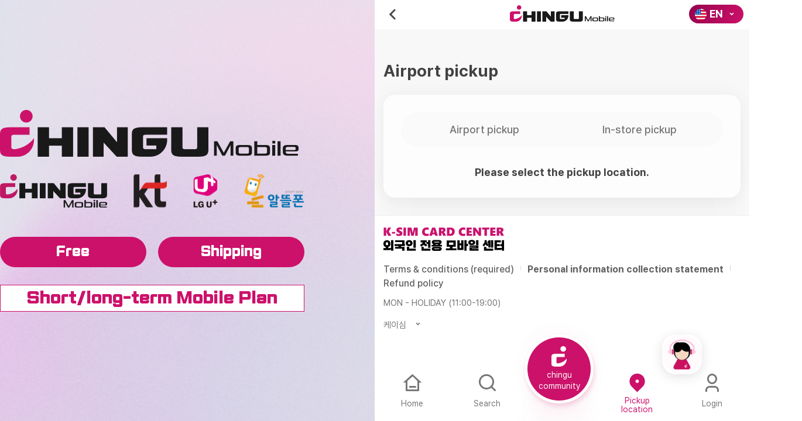

--- FILE ---
content_type: text/html; charset=UTF-8
request_url: https://chingumobile.com/tip/upickuplist?document_srl=5818&product_srl=1166
body_size: 6083
content:
<!DOCTYPE html>
<html lang="en">
<head>

<!-- META -->
<meta charset="utf-8">
<meta name="generator" content="Rhymix">
<meta name="viewport" content="width=device-width, initial-scale=1.0, user-scalable=yes" />
<meta http-equiv="X-UA-Compatible" content="IE=edge">
<meta name="keywords" content="simcardkorea, southkoreasimcard, koreaprepaidsimcard, simcardinkoreaforforeigners, simcardinkorea, koreasim, koreansimcard, koreasimcardfortourist, koreansimcardforforeigners" />
<meta name="description" content="Chingu Mobile được thành lập vào năm 2017 tại Seoul, Hàn Quốc. Chúng tôi luôn hướng đến cung cấp dịch vụ viễn thông tốt nhất cho người nước ngoài ở Hàn Quốc ngắn hạn hoặc dài hạn. Thật vinh dự khi được..." />
<meta name="viewport" content="width=device-width, initial-scale=1.0, user-scalable=yes" />
<meta name="theme-color" content="#cc116a" />
<meta name="twitter:card" content="summary_large_image" />
<meta name="twitter:title" content="Sim card Korea – CHINGUMOBILE - Useful tips" />
<meta name="twitter:description" content="Chingu Mobile được thành lập vào năm 2017 tại Seoul, Hàn Quốc. Chúng tôi luôn hướng đến cung cấp dịch vụ viễn thông tốt nhất cho người nước ngoài ở Hàn Quốc ngắn hạn hoặc dài hạn. Thật vinh dự khi được..." />
<meta name="twitter:image" content="https://chingumobile.com/files/attach/images/2024/08/08/d3a438a5f0fad78cf610fd93afed9374.jpg" />
<meta name="csrf-token" content="CEM0whkz5biHwQOg" />

<!-- TITLE -->
<title>Sim card Korea – CHINGUMOBILE - Useful tips</title>

<!-- CSS -->
<link rel="stylesheet" href="/files/cache/assets/combined/cafb542dcef0f408b643011ae88d38a0676a185d.css?t=1768805408" />

<!-- JS -->
<script src="/files/cache/assets/combined/87f836b0f3279dfcacd13857dcbd653061937141.js?t=1758506574"></script>

<!-- RSS -->
<link rel="alternate" type="application/rss+xml" title="RSS" href="https://chingumobile.com/tip/rss" />
<link rel="alternate" type="application/atom+xml" title="Atom" href="https://chingumobile.com/tip/atom" />

<!-- ICONS AND OTHER LINKS -->
<link rel="canonical" href="https://chingumobile.com/tip/5818" />
<link rel="shortcut icon" href="/files/attach/xeicon/favicon.ico?t=1749266559" />

<!-- OTHER HEADERS -->
<meta property="og:title" content="Sim card Korea – CHINGUMOBILE - Useful tips" />
<meta property="og:site_name" content="Sim card Korea – CHINGUMOBILE" />
<meta property="og:description" content="Chingu Mobile được thành lập vào năm 2017 tại Seoul, Hàn Quốc. Chúng tôi luôn hướng đến cung cấp dịch vụ viễn thông tốt nhất cho người nước ngoài ở Hàn Quốc ngắn hạn hoặc dài hạn. Thật vinh dự khi được..." />
<meta property="og:type" content="article" />
<meta property="og:url" content="https://chingumobile.com/tip/5818" />
<meta property="og:locale" content="en_US" />
<meta property="og:locale:alternate:name" content="中文(中国)" />
<meta property="og:locale:alternate:locale" content="zh_CN" />
<meta property="og:image" content="https://chingumobile.com/files/attach/images/2024/08/08/d3a438a5f0fad78cf610fd93afed9374.jpg" />
<meta property="og:image:width" content="1280" />
<meta property="og:image:height" content="1280" />
<meta property="og:article:tag" content="SIMCARDKOREA" />
<meta property="og:article:tag" content="SOUTHKOREASIMCARD" />
<meta property="og:article:tag" content="KOREAPREPAIDSIMCARD" />
<meta property="og:article:tag" content="SIMCARDINKOREAFORFOREIGNERS" />
<meta property="og:article:tag" content="SIMCARDINKOREA" />
<meta property="og:article:tag" content="KOREASIM" />
<meta property="og:article:tag" content="KOREASIMCARD" />
<meta property="og:article:tag" content="KOREASIMCARDFORTOURIST" />
<meta property="og:article:tag" content="CHINGUMOBILE" />
<meta property="og:article:tag" content="KOREAESIM" />
<meta property="og:article:tag" content="KOREAINTERNET" />
<meta property="og:article:tag" content="KOREAWIFI" />
<meta property="og:article:tag" content="KOREACELLULAR" />
<meta property="og:article:tag" content="KOREADATASIM" />
<meta property="og:article:section" content="Useful tips" />
<script> (function(){var w=window;if(w.ChannelIO){return w.console.error("ChannelIO script included twice.");}var ch=function(){ch.c(arguments);};ch.q=[];ch.c=function(args){ch.q.push(args);};w.ChannelIO=ch;function l(){if(w.ChannelIOInitialized){return;}w.ChannelIOInitialized=true;var s=document.createElement("script");s.type="text/javascript";s.async=true;s.src="https://cdn.channel.io/plugin/ch-plugin-web.js";var x=document.getElementsByTagName("script")[0];if(x.parentNode){x.parentNode.insertBefore(s,x);}}if(document.readyState==="complete"){l();}else{w.addEventListener("DOMContentLoaded",l);w.addEventListener("load",l);}})(); ChannelIO('boot', { "pluginKey": "4575456d-c554-4992-89b8-ffc761ef3e78" }); </script>
<meta name="baidu-site-verification" content="codeva-02ZUkHIniK" />
<meta name="google-site-verification" content="rlSLv1w8QBYMG0g3UXPcOmlggMBKtRUNhGnX5gPs3go" />

<!-- Google Tag Manager -->
<script>(function(w,d,s,l,i){w[l]=w[l]||[];w[l].push({'gtm.start':
new Date().getTime(),event:'gtm.js'});var f=d.getElementsByTagName(s)[0],
j=d.createElement(s),dl=l!='dataLayer'?'&l='+l:'';j.async=true;j.src=
'https://www.googletagmanager.com/gtm.js?id='+i+dl;f.parentNode.insertBefore(j,f);
})(window,document,'script','dataLayer','GTM-M4T5XW2Q');</script>
<!-- End Google Tag Manager -->

<!-- Google Tag Manager (noscript) -->
<noscript><iframe src="https://www.googletagmanager.com/ns.html?id=GTM-M4T5XW2Q"
height="0" width="0" style="display:none;visibility:hidden"></iframe></noscript>
<!-- End Google Tag Manager (noscript) -->
<style>
	
		@media (max-width: 992px) {
		}

			.bh .footer {background-color: #ffffff !important;}
				@media (max-width: 992px) {
		}
	
	@media (max-width: 992px) {
		}
	</style>
<style>
</style>
<link href="https://fonts.googleapis.com/css2?family=Noto+Sans+KR:wght@100;300;400;500;700&family=Roboto:wght@100;300;400;500;700&display=swap" rel="stylesheet">
</head>

<!-- BODY START -->
<body class="color_scheme_light">

<!-- COMMON JS VARIABLES -->
<script>
	var default_url = "https://chingumobile.com/";
	var current_url = "https://chingumobile.com/?document_srl=5818&product_srl=1166&mid=tip&act=dispWp_usimstorePickupList";
	var request_uri = "https://chingumobile.com/";
	var current_lang = xe.current_lang = "en";
	var current_mid = "tip";
	var http_port = null;
	var https_port = null;
	var enforce_ssl = true;
	var cookies_ssl = false;
	var rewrite_level = 2;
	if (detectColorScheme) detectColorScheme();
</script>

<!-- PAGE CONTENT -->




<div class="skip"><a href="#content">Skip to menu</a></div>
<div class="bh tip has_act has_board has_document">
							<div class="allConetent">
		<div class="all_wrap">
			<div class="bh_row no-gutters ai-c po-r">
				<div class="lg:col col-12 lg:ds-b ds-n">
					<div class="pc_mian_wrap">
						<img src="/files/attach/images/main/main_logo.png" alt="main_logo">
								<div class="img_box">
								<img src="/files/attach/images/main/main_logo1.png" alt="">
								<img src="/files/attach/images/main/main_logo2.png" alt="">
								<img src="/files/attach/images/main/main_logo3.png" alt="">
								<img src="/files/attach/images/main/main_logo4.png" alt="">
							</div>
							<div class="circle_text style2">
								<span class="ff-gg">Free</span>
								<span class="ff-gg">Shipping</span>
							</div>
							<div class="charge_text">
								<p class="ff-gg">Short/long-term Mobile Plan</p>
							</div>
						</div>
				</div>
				<div class="lg:col-auto col-12 po-r over_hide">
					<div class="body">
	


<header class="header_wrap">
	<div class="header_top clearfix bh_bg_color_main style-black">
		<div class="bh_wrap clearfix">
			<div class="top_menu" id="top_menu">
				<ul>
								<li>
							<a href="/tip/login?product_srl=1166"><span>Login</span></a>
						</li>
						<li>
							<a href="/tip/signup?product_srl=1166"><span>Sign Up</span></a>
						</li>
							</ul>
			</div>
		</div>
	</div>	<div class="header bh_wrap clearfix">
		<div class="bh_row ai-c">
			<h1 class="logo col">
				<a href="https://chingumobile.com/">
		<img src="https://chingumobile.com/files/attach/images/108/abd127fdfbed7a69fb9410961104f309.png" alt="" class="logo_img dark:ds-n">						</a>
			</h1>
			<nav class="main_menu menu_wrap col-auto" id="main_menu">
				<ul class="bh_wrap">
						<li class="">
						<a class="hover:bh_color_main active:bh_color_main after:bh_bg_color_main" href="/faq"><span>FAQ</span></a>
								</li>
						<li class="">
						<a class="hover:bh_color_main active:bh_color_main after:bh_bg_color_main" href="/wp_usimstore"><span>Product</span></a>
								</li>
						<li class="active menu_dropdown">
						<a class="hover:bh_color_main active:bh_color_main after:bh_bg_color_main" href="/tip"><span>Useful tips</span></a>
		<ul class="menu_dropdown-content">
	<li class="">
								<a class="uphover:bh_bg_color_main" href="/board2">使用窍门</a>
								</li>						</ul>						</li>
						<li class="">
						<a class="hover:bh_color_main active:bh_color_main after:bh_bg_color_main" href="/use"><span>사용방법</span></a>
								</li>
					<div class="select_lang">
		<a href="#" onclick="doChangeLangType('ko');return false;" class="icon langToggle" title="Select Language">KO <img src="/layouts/chingumobile/img/lang_KO.png" alt="KO" /></a>					</div>						</ul>
			</nav>
								</div>
	</div>
</header>
<header class="bh mobile_header_wrap">
			<div class="bh mobile_header_top bh_bg_color_white">
			<div class="bh mobile_logo">
				<a href="https://chingumobile.com/">
		<img src="https://chingumobile.com/files/attach/images/108/74af8e192403203e5beb57a1b54d6388.png" alt="" class="m_logo_img dark:ds-n">						</a>
			</div>
				<a href="javascript:window.history.back();" class="mobile_menu_btn mobile_menu mobile_menu_act back" data-target="bh_layer_m_menu"><img src="/files/attach/images/icon/arr.png" alt="뒤로가기" /></a>
					<div class="select_langs">
				<div class="ds-f ai-c">
					<div class="country">
							<img src="/files/attach/images/icon/en.png" alt="country">
						</div>
					<div class="txt">
						<p class="bh_color_white fw-b lh-1">EN</p>
					</div>
					<i class="ri-arrow-drop-down-line"></i>
					<div class="drop_mnue">
						<a href="#" onclick="doChangeLangType('ko');return false;" class="mobile_menu mobile_menu_phone icon langToggle" title="Select Language"><img src="/files/attach/images/icon/ko.png" alt="country">KR</a>
						<a href="#" onclick="doChangeLangType('en');return false;" class="mobile_menu mobile_menu_phone icon langToggle" title="Select Language"><img src="/files/attach/images/icon/en.png" alt="country">EN</a>
						<a href="#" onclick="doChangeLangType('zh-CN');return false;" class="mobile_menu mobile_menu_phone icon langToggle" title="Select Language"><img src="/files/attach/images/icon/cn.png" alt="country">CN</a>
						<a href="#" onclick="doChangeLangType('zh-TW');return false;" class="mobile_menu mobile_menu_phone icon langToggle" title="Select Language"><img src="/files/attach/images/icon/tw.png" alt="country">TW</a>
						<a href="#" onclick="doChangeLangType('vi');return false;" class="mobile_menu mobile_menu_phone icon langToggle" title="Select Language"><img src="/files/attach/images/icon/vi.png" alt="country">VI</a>
						<a href="#" onclick="doChangeLangType('ru');return false;" class= "mobile_menu mobile_menu_phone icon langToggle" title="Select Language"><img src="/files/attach/images/icon/ru.png" alt="country">RU</a>
					</div>
				</div>
			</div>
						</div>
				<div class="dimmed"></div>
	</header>

<div class="bh bh_layer_m_menu bh_layer bh_layer_left">
	<div class="bh bh_layer_content">
		<div class="bh bh_layer_header bh_bd_color_t">
			<span class="bh_title"></span>
			<div class="bh bh_layer_close">
				<span><i class="xi-close"></i></span>
			</div>
		</div>
		<div class="bh bh_layer_body pd-0">
	<nav class="bh mobile_main_menu">
				<ul>
							<li>
						<a class="bh" href="/faq" </a>• FAQ</a>
								</li>
						<li>
						<a class="bh" href="/wp_usimstore" </a>• Product</a>
								</li>
						<li class="active">
						<a class="bh" href="/tip" </a>• Useful tips</a>
	<ul class="bh_toggle_content">
								<li>
								<a href="/board2">- 使用窍门</a>
								</li>
							</ul>	<div class="bh_toggle">
							<i class="bh_toggle_down xi-angle-down"></i>
							<i class="bh_toggle_up xi-angle-up"></i>
						</div>						</li>
						<li>
						<a class="bh" href="/use" </a>• 사용방법</a>
								</li>
						</ul>
			</nav>
		</div>
	<div class="bh mobile_top_menu">
				<ul class="bh bh_row gutters-5">
				<li class="col">
					<a href="/tip/login?product_srl=1166"><span><i class="ri-login-circle-line"></i>Login</span></a>
				</li>
				<li class="col">
					<a href="/tip/signup?product_srl=1166"><span><i class="ri-user-line"></i>Sign Up</span></a>
				</li>
			</ul>
			</div>	</div>
	<div class="bh bh_layer_dimmed"></div>
</div>
										<div class="content_wrap">
							<div class="bh_wrap clearfix">
													<div class="content clearfix" id="content">
												<div class="content_inner clearfix">
			
<div class="pick_wrap">
    <div class="module_title mb-20 fw-b">Airport pickup</div>
    <!-- $lang->pickup_location -->
    <div class="inner">
        <div class="tab_btn ">
            <div class="bh_row no-gutters">
                <div class="col-6">
                    <a href="/tip/upickuplist?document_srl=5818&amp;product_srl=1166&amp;option_a=%EA%B3%B5%ED%95%AD+%ED%94%BD%EC%97%85">Airport pickup</a>
                </div>
                <div class="col-6">
                    <a href="/tip/upickuplist?document_srl=5818&amp;product_srl=1166&amp;option_a=%EC%A7%80%EC%A0%90+%ED%94%BD%EC%97%85">In-store pickup</a>
                </div>
            </div>
        </div>
	        <p class="ta-c fw-b fs-18">Please select the pickup location.</p>
	    </div>
</div>
										</div>
										
											
								</div>
								</div>
						</div>
							<footer class="bh dark_no">
							<div class="footer ">
								<div class="bh_wrap">
	<div class="footer_logo">
										<img src="https://chingumobile.com/files/attach/images/108/98a7c6a8b141382f376f28cd3bc82965.svg" alt="footer_logo" />
									</div>	<nav class="footer_menu" id="footer_menu">
										<ul>
												<li>
												<a href="/tos"><span>Terms &amp; conditions (required)</span></a>
											</li>
												<li>
												<a class="bh fw-b" href="/privacy"><span>Personal information collection statement</span></a>
											</li>
												<li>
												<a href="/refund"><span>Refund policy</span></a>
											</li>
											</ul>
									</nav>		<div class="copyright pd-0">
	<div class="f_info">
	<div class="time mb-10 bh_color_gray_600 lg-1_5">MON - HOLIDAY (11:00-19:00)</div>
	<div class="toogle_btn">케이심<i class="ri-arrow-drop-down-line"></i></div>
	<div class="toggle_box">
		<div class="ds-f bh-flex-wrap mb-5">
			<p class="mb-0 bh_color_gray_500 lh-1_5"><b>사업자 번호. </b>365-08-02968</p>
			<p class="mb-0 bh_color_gray_500 lh-1_5"><b>통신판매신고. </b>2024-서울광진-1887호</p>
		</div>
		<div class="ds-f bh-flex-wrap mb-5">
			<p class="mb-0 bh_color_gray_500 lh-1_5"><b>대표이사. </b>이선우</p>
			<p class="mb-0 bh_color_gray_500 lh-1_5"><b>주소. </b>서울시 광진구 뚝섬로 504-1</p>
		</div>
		<div class="ds-f bh-flex-wrap mb-15">
			<p class="mb-0 bh_color_gray_500 lh-1_5"><b>이메일. </b></p>
		</div> 
		<span class="bh_color_gray_400">K-SIM All Rights Reserved.</span>
	</div>
</div>									</div>								</div>
							</div>
						</footer>
								<div class="bottom_nav_wrap">
								<div class="xe-widget-wrapper " style=""><div style="padding:0px 0px 0px 0px !important;">
<div class="bh bh_page_widget_wrap">
	<div class="bh bh_page_widget_inner">
	<div class="b_b_area ">
	    <div class="bh_row no-gutters">
        <div class="col">
            <div class="inner">
                <a href="/" class="ds-b ta-c ">
                    <i class="ri-home-3-line off"></i>
                    <i class="ri-home-3-fill on"></i>
                    <p>Home</p>
                </a>
            </div>
        </div>
        <div class="col">
            <div class="inner">
                <a href="/tip/usearch?document_srl=5818&amp;product_srl=1166" class="ds-b ta-c ">
                    <i class="ri-search-line"></i>
                    <p>Search</p>
                </a>
            </div>
        </div>
        <div class="col">
            <div class="inner po-r mall center_btn">
                <a href="/community" class="ta-c btn_s">
                    <span class="ds-f ai-c jc-c">
                        <img src="/files/attach/images/icon/bt_icon.png" alt="i">
                        <p class="mt-5 fs-14 bh_color_white middle">chingu<br>community</p>
                    </span>
                </a>
            </div>
        </div>
        <div class="col">
            <div class="inner">
                <a href="/tip/upickuplist?document_srl=5818&amp;product_srl=1166" class="ds-b ta-c active">
                    <i class="ri-map-pin-2-line off"></i>
                    <i class="ri-map-pin-2-fill on"></i>
                    <p class="lh-1_1" style="position: relative; top: -3px;">Pickup<br>location</p>
                </a>
            </div>
        </div>
        <div class="col">
            <div class="inner">
	                <a href="/tip/login?product_srl=1166" class="ds-b ta-c ">
                   <i class="ri-user-3-line off"></i>
                   <i class="ri-user-3-fill on"></i>
                    <p>Login</p>
                </a>
	            </div>
        </div>
    </div>
	</div>
		</div>
</div>
</div></div>
							</div>
						</div>
					</div>
				</div>
				<div class="pc_top_btn lg:ds-b ds-n">
					<a href="#" class="ds-b">
						<img src="/files/attach/images/icon/pc_top_btn.png" alt="btn">
					</a>
				</div>
			</div>
		</div>
	</div>
	
		
	
		
					
	<div class="channelTalkBtn" onclick="ChannelIO('showMessenger');"><img src="/files/attach/images/icon/channeltalk.png" alt="icon"></div>

</div>


<script>
	(function(){var w=window;if(w.ChannelIO){return w.console.error("ChannelIO script included twice.");}var ch=function(){ch.c(arguments);};ch.q=[];ch.c=function(args){ch.q.push(args);};w.ChannelIO=ch;function l(){if(w.ChannelIOInitialized){return;}w.ChannelIOInitialized=true;var s=document.createElement("script");s.type="text/javascript";s.async=true;s.src="https://cdn.channel.io/plugin/ch-plugin-web.js";var x=document.getElementsByTagName("script")[0];if(x.parentNode){x.parentNode.insertBefore(s,x);}}if(document.readyState==="complete"){l();}else{w.addEventListener("DOMContentLoaded",l);w.addEventListener("load",l);}})();
</script>

<script>
		ChannelIO('boot', {
		"pluginKey": "4575456d-c554-4992-89b8-ffc761ef3e78", // fill your plugin key
		// "pluginKey": "88b1336c-7f9c-454d-9451-f1e4357dbf22", // fill your plugin key
		"hideChannelButtonOnBoot": true
	});
	</script>
<script type="text/javascript">//<![CDATA[
var msg_popup_do_not_display = 'Do not display the pop-up for %d day%s.';
jQuery(function(){
});
//]]></script>



<!-- ETC -->
<div id="rhymix_alert"></div>
<div id="rhymix_debug_panel"></div>
<div id="rhymix_debug_button"></div>

<!-- BODY JS -->
<script src="/files/cache/assets/minified/addons.autolink.autolink.min.js?t=1758506574"></script>
<script src="/files/cache/assets/minified/layouts.chingumobile.layout.min.js?t=1758506574"></script>
<script src="/files/cache/assets/minified/layouts.chingumobile.page.min.js?t=1758506574"></script>

</body>
</html>


--- FILE ---
content_type: text/css
request_url: https://chingumobile.com/files/cache/assets/combined/cafb542dcef0f408b643011ae88d38a0676a185d.css?t=1768805408
body_size: 119156
content:
@charset "UTF-8";

@import url("https://cdn.jsdelivr.net/gh/orioncactus/pretendard@v1.3.9/dist/web/static/pretendard-dynamic-subset.min.css");
/* Original file: files/cache/assets/compiled/43e8f6cc74d50f373201fe82c5cfd78359f77fd3.rhymix.scss.min.css */

body,table,input,textarea,select,button{font-family:sans-serif;font-size:12px}article,aside,details,figcaption,figure,footer,header,hgroup,nav,section{display:block}body{position:relative}a img{border:0}[hidden]{display:none}.xe_content,.rhymix_content{font-family:inherit;font-size:13px;line-height:160%;word-break:normal;word-wrap:break-word}.xe_content p,.rhymix_content p{margin:0 0 0px 0;line-height:160%}.xe_content p span,.rhymix_content p span{line-height:160%}.xe_content img,.xe_content video,.rhymix_content img,.rhymix_content video{max-width:100%;height:auto}.xe_content table,.rhymix_content table{font:inherit}.xe_content blockquote,.rhymix_content blockquote{padding:2px 0;border-style:solid;border-color:#ccc;border-width:0;border-left-width:5px;padding-left:20px;padding-right:8px}.xe_content blockquote:lang(ar),.xe_content blockquote:lang(arc),.xe_content blockquote:lang(dv),.xe_content blockquote:lang(ha),.xe_content blockquote:lang(he),.xe_content blockquote:lang(khw),.xe_content blockquote:lang(ks),.xe_content blockquote:lang(ku),.xe_content blockquote:lang(ps),.xe_content blockquote:lang(fa),.xe_content blockquote:lang(ur),.xe_content blockquote:lang(yi),.rhymix_content blockquote:lang(ar),.rhymix_content blockquote:lang(arc),.rhymix_content blockquote:lang(dv),.rhymix_content blockquote:lang(ha),.rhymix_content blockquote:lang(he),.rhymix_content blockquote:lang(khw),.rhymix_content blockquote:lang(ks),.rhymix_content blockquote:lang(ku),.rhymix_content blockquote:lang(ps),.rhymix_content blockquote:lang(fa),.rhymix_content blockquote:lang(ur),.rhymix_content blockquote:lang(yi){border-left-width:0px;border-right-width:5px;padding-left:8px;padding-right:20px}.xe_content ul,.rhymix_content ul{list-style-type:disc}.xe_content ol,.rhymix_content ol{list-style-type:decimal}.xe_content ul,.xe_content ol,.rhymix_content ul,.rhymix_content ol{display:block;margin-left:1em;margin-right:0;padding-left:25px;padding-right:0}.xe_content ul:lang(ar),.xe_content ul:lang(arc),.xe_content ul:lang(dv),.xe_content ul:lang(ha),.xe_content ul:lang(he),.xe_content ul:lang(khw),.xe_content ul:lang(ks),.xe_content ul:lang(ku),.xe_content ul:lang(ps),.xe_content ul:lang(fa),.xe_content ul:lang(ur),.xe_content ul:lang(yi),.xe_content ol:lang(ar),.xe_content ol:lang(arc),.xe_content ol:lang(dv),.xe_content ol:lang(ha),.xe_content ol:lang(he),.xe_content ol:lang(khw),.xe_content ol:lang(ks),.xe_content ol:lang(ku),.xe_content ol:lang(ps),.xe_content ol:lang(fa),.xe_content ol:lang(ur),.xe_content ol:lang(yi),.rhymix_content ul:lang(ar),.rhymix_content ul:lang(arc),.rhymix_content ul:lang(dv),.rhymix_content ul:lang(ha),.rhymix_content ul:lang(he),.rhymix_content ul:lang(khw),.rhymix_content ul:lang(ks),.rhymix_content ul:lang(ku),.rhymix_content ul:lang(ps),.rhymix_content ul:lang(fa),.rhymix_content ul:lang(ur),.rhymix_content ul:lang(yi),.rhymix_content ol:lang(ar),.rhymix_content ol:lang(arc),.rhymix_content ol:lang(dv),.rhymix_content ol:lang(ha),.rhymix_content ol:lang(he),.rhymix_content ol:lang(khw),.rhymix_content ol:lang(ks),.rhymix_content ol:lang(ku),.rhymix_content ol:lang(ps),.rhymix_content ol:lang(fa),.rhymix_content ol:lang(ur),.rhymix_content ol:lang(yi){padding-left:0px;padding-right:25px;margin-left:0;margin-right:1em}.xe_content li,.rhymix_content li{display:list-item}@media screen{img,video{max-width:none}}.xe-clearfix:before,.xe-clearfix:after{content:" ";display:table}.xe-clearfix:after{clear:both}.xe-widget-wrapper{overflow:hidden}#rhymix_popup_menu,#popup_menu_area{position:absolute;z-index:9999;margin:10px 0;padding:0;border:1px solid #eeeeee;border-radius:2px;font-size:12px;box-shadow:0 10px 20px rgba(0, 0, 0, 0.19), 0 6px 6px rgba(0, 0, 0, 0.23);background:#fff;min-width:80px}#rhymix_popup_menu ul,#popup_menu_area ul{margin:0;padding:0;list-style:none}#rhymix_popup_menu li,#popup_menu_area li{margin:0;padding:0;line-height:1.5}#rhymix_popup_menu a,#popup_menu_area a{display:block;padding:5px;text-decoration:none;color:#212121}#rhymix_popup_menu a:hover,#rhymix_popup_menu a:active,#rhymix_popup_menu a:focus,#popup_menu_area a:hover,#popup_menu_area a:active,#popup_menu_area a:focus{background:#eeeeee;outline:none}@media screen and (max-width:400px){#rhymix_popup_menu,#popup_menu_area{min-width:120px;max-width:95%;font-size:13px}#rhymix_popup_menu a,#popup_menu_area a{display:block;padding:10px;text-decoration:none;color:#212121}}.editable_preview{width:100%;min-height:240px;max-height:440px;box-sizing:border-box;margin:0;padding:6px;border:1px solid #ccc;border-radius:4px;box-shadow:inset 0 1px 1px rgba(0, 0, 0, 0.075);overflow-y:auto;cursor:text}.editable_preview p{margin-bottom:0px !important}.editable_preview_iframe{width:100%;height:440px;box-sizing:border-box;margin:0 0 -4px 0;padding:0;border:0}#rhymix_alert{display:none;position:fixed;left:50%;bottom:20%;min-width:250px;max-width:500px;background-color:#000;color:#fff;font-size:16px;text-align:center;opacity:0.6;padding:12px 20px;border:1px solid #fff;border-radius:10px;transform:translateX(-50%);z-index:999999999}#rhymix_debug_button{display:none;position:fixed;left:0;bottom:40px;background:#eeeeee;background:linear-gradient(to bottom, #f4f4f4 0%, #eaeaea 100%);border:1px solid #ccc;border-left:0;border-top-right-radius:4px;border-bottom-right-radius:4px;box-shadow:0 0 3px 0 rgba(0, 0, 0, 0.18), 0 0 6px 0 rgba(0, 0, 0, 0.12);z-index:1073741824}#rhymix_debug_button.visible{display:block}@media print{#rhymix_debug_button.visible{display:none}}#rhymix_debug_button:hover{background:#dddddd;background:linear-gradient(to bottom, #e8e8e8 0%, #d9d9d9 100%)}#rhymix_debug_button a{display:block;font:bold 12px/14px Arial, sans-serif;color:#444;text-decoration:none;padding:4px 8px}#rhymix_debug_button a.has_errors{color:#f44336}#rhymix_debug_panel{display:none;position:fixed;left:0;top:0;max-width:100%;height:100%;overflow-y:scroll;background:#fcfcfc;box-sizing:border-box;border-right:1px solid #ccc;box-shadow:0 0 4px 0 rgba(0, 0, 0, 0.18), 0 0 8px 0 rgba(0, 0, 0, 0.12);z-index:1073741824}#rhymix_debug_panel .debug_header{clear:both;width:100%;height:36px;background:#444444;background:linear-gradient(to right, #222222 0%, #444444 40%, #eeeeee 100%);position:relative}#rhymix_debug_panel .debug_header h2{font:bold 16px/20px Arial, sans-serif;color:#fcfcfc;position:absolute;left:10px;top:10px;margin:0;padding:0}#rhymix_debug_panel .debug_header .debug_maximize{font:normal 20px/24px Arial, sans-serif;text-decoration:none;color:#444444;position:absolute;right:32px;top:6px}#rhymix_debug_panel .debug_header .debug_close{font:normal 28px/28px Arial, sans-serif;text-decoration:none;color:#444444;position:absolute;right:10px;top:4px}#rhymix_debug_panel .debug_header .debug_close:hover{color:#f44336}#rhymix_debug_panel .debug_page{clear:both;margin:12px 10px;font:normal 12px/16px Arial, NanumBarunGothic, NanumGothic, "Malgun Gothic", sans-serif}#rhymix_debug_panel .debug_page .debug_page_header{padding-bottom:8px;border-bottom:1px solid #ddd;position:relative;cursor:pointer}#rhymix_debug_panel .debug_page .debug_page_header h3{color:#444;font:inherit;font-size:14px;font-weight:bold;margin:0;padding:0}#rhymix_debug_panel .debug_page .debug_page_collapse{display:block;position:absolute;right:0;top:0;color:#999;font-size:10px;line-height:12px;text-decoration:none;padding:2px 2px}#rhymix_debug_panel .debug_page .debug_page_body{margin:8px 4px 8px 10px}#rhymix_debug_panel .debug_page .debug_page_body h4{color:#444;font:inherit;font-size:13px;font-weight:bold;margin:0 0 8px 0;padding:0}#rhymix_debug_panel .debug_page .debug_entry{font-family:Consolas, "Courier New", monospace;color:#444;margin-left:38px;margin-bottom:8px;text-indent:-28px;word-wrap:break-word;word-break:break-all}#rhymix_debug_panel .debug_page .debug_entry.pre_wrap{white-space:pre-wrap}#rhymix_debug_panel .debug_page .debug_entry ul.debug_metadata{margin:0 0 0 -16px;padding:0}#rhymix_debug_panel .debug_page .debug_entry ul.debug_metadata li{list-style:disc;margin:0;padding:0;text-indent:0}#rhymix_debug_panel .debug_page .debug_entry ul.debug_backtrace{margin:4px 0 0 16px;padding:0}#rhymix_debug_panel .debug_page .debug_entry ul.debug_backtrace li{list-style:disc;margin:0;padding:0;text-indent:0;color:#888}#rhymix_debug_panel .debug_page .debug_entry ul.debug_backtrace li ul{padding-left:20px}#rhymix_debug_panel .debug_page .debug_entry ul.debug_backtrace li ul li{list-style:circle}.btnArea{clear:both;margin:10px 0;padding:0;text-align:right}.btnArea:after{clear:both;display:block;content:""}.btn{display:inline-block;margin:0;padding:0 12px !important;height:24px !important;overflow:visible;border:1px solid #bbbbbb;border-color:#e6e6e6 #e6e6e6 #bfbfbf;border-color:rgba(0, 0, 0, 0.1) rgba(0, 0, 0, 0.1) rgba(0, 0, 0, 0.25);border-bottom-color:#a2a2a2;border-radius:2px;text-decoration:none !important;text-align:center;text-shadow:0 1px 1px rgba(255, 255, 255, 0.75);vertical-align:top;line-height:24px !important;font-family:inherit;font-size:12px;color:#333333;cursor:pointer;box-shadow:inset 0 1px 0 rgba(255, 255, 255, 0.2), 0 1px 2px rgba(0, 0, 0, 0.05);background-color:#f5f5f5;background-image:-moz-linear-gradient(top, #ffffff, #e6e6e6);background-image:-webkit-linear-gradient(top, #ffffff, #e6e6e6);background-image:-webkit-gradient(top, #ffffff, #e6e6e6);background-image:-o-linear-gradient(top, #ffffff, #e6e6e6);background-image:linear-gradient(top, #ffffff, #e6e6e6);background-repeat:repeat-x;filter:progid:DXImageTransform.Microsoft.gradient(startColorstr="#ffffff", endColorstr="#e6e6e6", GradientType=0);filter:progid:DXImageTransform.Microsoft.gradient(enabled=false)}.btn:hover,.btn:active,.btn[disabled]{color:#333;background-color:#e6e6e6}.btn>a,.btn>button,.btn>input,.btn>span{display:inline-block;margin:0 -12px !important;padding:0 12px !important;overflow:visible;width:auto;height:24px;border:0;vertical-align:top;text-decoration:none !important;line-height:24px;font-family:inherit;font-size:12px;color:#333;cursor:pointer;background:none}input.btn,button.btn{height:26px !important}.btn-group{position:relative;display:inline-block;white-space:nowrap;vertical-align:middle;font-size:0}.btn-group+.btn-group{margin-left:5px}.btn-group>.btn{position:relative;-webkit-border-radius:0;-moz-border-radius:0;border-radius:0}.btn-group>.btn+.btn{margin-left:-1px}.btn-group>.btn:first-child{margin-left:0;-webkit-border-bottom-left-radius:4px;-moz-border-radius-bottomleft:4px;border-bottom-left-radius:4px;-webkit-border-top-left-radius:4px;-moz-border-radius-topleft:4px;border-top-left-radius:4px}.btn-group>.btn:last-child{-webkit-border-top-right-radius:4px;-moz-border-radius-topright:4px;border-top-right-radius:4px;-webkit-border-bottom-right-radius:4px;-moz-border-radius-bottomright:4px;border-bottom-right-radius:4px}.btn-group>.btn:hover,.btn-group>.btn:focus,.btn-group>.btn:active,.btn-group>.btn.active{z-index:2}.rhymix_button_wrapper{clear:both;margin:10px 0;padding:0;text-align:right}.rhymix_button_wrapper:after{clear:both;display:block;content:""}.rhymix_button{display:inline-block;margin:0;padding:0 12px !important;height:24px !important;overflow:visible;border:1px solid #bbbbbb;border-color:#e6e6e6 #e6e6e6 #bfbfbf;border-color:rgba(0, 0, 0, 0.1) rgba(0, 0, 0, 0.1) rgba(0, 0, 0, 0.25);border-bottom-color:#a2a2a2;border-radius:2px;text-decoration:none !important;text-align:center;text-shadow:0 1px 1px rgba(255, 255, 255, 0.75);vertical-align:top;line-height:24px !important;font-family:inherit;font-size:12px;color:#333333;cursor:pointer;box-shadow:inset 0 1px 0 rgba(255, 255, 255, 0.2), 0 1px 2px rgba(0, 0, 0, 0.05);background-color:#f5f5f5;background-image:-moz-linear-gradient(top, #ffffff, #e6e6e6);background-image:-webkit-linear-gradient(top, #ffffff, #e6e6e6);background-image:-webkit-gradient(top, #ffffff, #e6e6e6);background-image:-o-linear-gradient(top, #ffffff, #e6e6e6);background-image:linear-gradient(top, #ffffff, #e6e6e6);background-repeat:repeat-x;filter:progid:DXImageTransform.Microsoft.gradient(startColorstr="#ffffff", endColorstr="#e6e6e6", GradientType=0);filter:progid:DXImageTransform.Microsoft.gradient(enabled=false)}.rhymix_button:hover,.rhymix_button:active,.rhymix_button[disabled]{color:#333;background-color:#e6e6e6}.rhymix_button>a,.rhymix_button>button,.rhymix_button>input,.rhymix_button>span{display:inline-block;margin:0 -12px !important;padding:0 12px !important;overflow:visible;width:auto;height:24px;border:0;vertical-align:top;text-decoration:none !important;line-height:24px;font-family:inherit;font-size:12px;color:#333;cursor:pointer;background:none}input.rhymix_button,button.rhymix_button{height:26px !important}.message{position:relative;margin:1em 0;padding:0 1em;border:1px solid #ddd;border-radius:4px;line-height:1.4;font-size:13px;text-shadow:0 1px 0 rgba(255, 255, 255, 0.5);background-color:#f8f8f8}.message p{margin:1em 0 !important}.message.info{border-color:#BCE8F1;color:#3A87AD;background-color:#D9EDF7}.message.error{border-color:#EED3D7;color:#B94A48;background-color:#F2DEDE}.message.update{border-color:#D6E9C6;color:#468847;background-color:#DFF0D8}body>.message{margin:1em}.rhymix_message{position:relative;margin:1em 0;padding:0 1em;border:1px solid #ddd;border-radius:4px;line-height:1.4;font-size:13px;text-shadow:0 1px 0 rgba(255, 255, 255, 0.5);background-color:#f8f8f8}.rhymix_message p{margin:1em 0 !important}.rhymix_message.info{border-color:#BCE8F1;color:#3A87AD;background-color:#D9EDF7}.rhymix_message.error{border-color:#EED3D7;color:#B94A48;background-color:#F2DEDE}.rhymix_message.update{border-color:#D6E9C6;color:#468847;background-color:#DFF0D8}body>.rhymix_message{margin:1em}/* sourceMappingURL=43e8f6cc74d50f373201fe82c5cfd78359f77fd3.rhymix.scss.min.map */

/* Original file: common/css/xeicon/xeicon.min.css */

@font-face{font-family:xeicon;src:url("../../../../common/css/xeicon/fonts/xeicon.eot?v=1.0.4");src:url("../../../../common/css/xeicon/fonts/xeicon.eot?#iefix&v=1.0.4")format('embedded-opentype'),url("../../../../common/css/xeicon/fonts/xeicon.woff2?v=1.0.4")format('woff2'),url("../../../../common/css/xeicon/fonts/xeicon.woff?v=1.0.4")format('woff'),url("../../../../common/css/xeicon/fonts/xeicon.ttf?v=1.0.4")format('truetype'),url("../../../../common/css/xeicon/fonts/xeicon.svg?v=1.0.4#xeicon")format('svg');font-weight:400;font-style:normal}i.xi,i[class^="xi-"],i[class*=" xi-"]{display:inline-block;font-family:xeicon;speak:none;font-style:normal;font-weight:400;font-variant:normal;text-transform:none;line-height:1;-webkit-font-smoothing:antialiased;-moz-osx-font-smoothing:grayscale}.xi-home:before{content:"\e606"}.xi-bars:before{content:"\e607"}.xi-plus:before{content:"\e603"}.xi-plus-circle:before{content:"\e611"}.xi-plus-square:before{content:"\e612"}.xi-minus:before{content:"\e613"}.xi-minus-circle:before{content:"\e614"}.xi-minus-square:before{content:"\e615"}.xi-close:before{content:"\e616"}.xi-close-circle:before{content:"\e617"}.xi-close-square:before{content:"\e618"}.xi-angle-left:before{content:"\e60b"}.xi-left-circle:before{content:"\e61a"}.xi-left-square:before{content:"\e61b"}.xi-angle-right:before{content:"\e60d"}.xi-right-circle:before{content:"\e61d"}.xi-right-square:before{content:"\e61e"}.xi-angle-up:before{content:"\e60e"}.xi-up-circle:before{content:"\e620"}.xi-up-square:before{content:"\e621"}.xi-angle-down:before{content:"\e619"}.xi-down-circle:before{content:"\e623"}.xi-down-square:before{content:"\e624"}.xi-arrow-left:before{content:"\e625"}.xi-arrow-right:before{content:"\e626"}.xi-arrow-up:before{content:"\e627"}.xi-arrow-down:before{content:"\e628"}.xi-angle-double-left:before{content:"\e629"}.xi-angle-double-right:before{content:"\e62a"}.xi-angle-double-up:before{content:"\e62b"}.xi-angle-double-down:before{content:"\e62c"}.xi-caret-left:before{content:"\e62d"}.xi-caret-left-circle:before{content:"\e62e"}.xi-caret-left-square:before{content:"\e62f"}.xi-caret-right:before{content:"\e630"}.xi-caret-right-circle:before{content:"\e631"}.xi-caret-right-square:before{content:"\e632"}.xi-caret-up:before{content:"\e633"}.xi-caret-up-circle:before{content:"\e634"}.xi-caret-up-square:before{content:"\e635"}.xi-caret-down:before{content:"\e636"}.xi-caret-down-circle:before{content:"\e637"}.xi-caret-down-square:before{content:"\e638"}.xi-arrows:before{content:"\e639"}.xi-arrows-alt:before{content:"\e63a"}.xi-expand-square:before{content:"\e61c"}.xi-compress-square:before{content:"\e63c"}.xi-arrows-h:before{content:"\e63e"}.xi-arrows-v:before{content:"\e63f"}.xi-expand:before{content:"\e640"}.xi-compress:before{content:"\e641"}.xi-refresh:before{content:"\e642"}.xi-power-off:before{content:"\e643"}.xi-alt:before{content:"\e644"}.xi-command:before{content:"\e645"}.xi-esc:before{content:"\e646"}.xi-eye:before{content:"\e64a"}.xi-eye-slash:before{content:"\e61f"}.xi-toggle:before{content:"\e647"}.xi-toggle-off:before{content:"\e648"}.xi-toggle-on:before{content:"\e649"}.xi-ellipsis-h:before{content:"\e64b"}.xi-ellipsis-v:before{content:"\e64c"}.xi-link:before{content:"\e600"}.xi-link-l:before{content:"\e601"}.xi-unlink:before{content:"\e602"}.xi-download-circle:before{content:"\e64d"}.xi-upload-circle:before{content:"\e650"}.xi-download:before{content:"\e651"}.xi-upload:before{content:"\e652"}.xi-download-disk:before{content:"\e653"}.xi-upload-disk:before{content:"\e654"}.xi-archive:before{content:"\e655"}.xi-download-my:before{content:"\e656"}.xi-download-bottom:before{content:"\e657"}.xi-download-caret:before{content:"\e658"}.xi-cloud:before{content:"\e659"}.xi-cloud-upload:before{content:"\e65a"}.xi-cloud-download:before{content:"\e65b"}.xi-upload-square:before{content:"\e65d"}.xi-download-square:before{content:"\e622"}.xi-share2:before{content:"\e64e"}.xi-share-l:before{content:"\e64f"}.xi-share-alt:before{content:"\e65f"}.xi-share-arrow-alt:before{content:"\e661"}.xi-cloud-minus:before{content:"\e663"}.xi-external-share:before{content:"\e664"}.xi-external-link:before{content:"\e665"}.xi-rss-square:before{content:"\e666"}.xi-code-fork:before{content:"\e667"}.xi-sitemap:before{content:"\e65c"}.xi-wifi-router:before{content:"\e668"}.xi-wifi:before{content:"\e669"}.xi-signal:before{content:"\e66a"}.xi-antenna:before{content:"\e660"}.xi-marquee-add:before{content:"\e66e"}.xi-marquee-remove:before{content:"\e66f"}.xi-exchange:before{content:"\e670"}.xi-repeat:before{content:"\e671"}.xi-pen:before{content:"\e673"}.xi-eraser:before{content:"\e674"}.xi-magnifier:before{content:"\e63b"}.xi-magnifier-expand:before{content:"\e63d"}.xi-magnifier-reduce:before{content:"\e65e"}.xi-trash:before{content:"\e662"}.xi-scissors:before{content:"\e675"}.xi-pin:before{content:"\e678"}.xi-clip:before{content:"\e679"}.xi-key:before{content:"\e683"}.xi-slip-tongs:before{content:"\e684"}.xi-lock:before{content:"\e66b"}.xi-unlock:before{content:"\e66c"}.xi-target:before{content:"\e68f"}.xi-paper:before{content:"\e604"}.xi-stack-paper:before{content:"\e605"}.xi-pen-point:before{content:"\e67a"}.xi-pencil-point:before{content:"\e67b"}.xi-brush-point:before{content:"\e67c"}.xi-magnet:before{content:"\e67d"}.xi-cube:before{content:"\e67e"}.xi-type:before{content:"\e66d"}.xi-paint-brush:before{content:"\e672"}.xi-paint-bucket:before{content:"\e676"}.xi-crop:before{content:"\e677"}.xi-marquee:before{content:"\e685"}.xi-color:before{content:"\e687"}.xi-rgb:before{content:"\e67f"}.xi-ruler:before{content:"\e68c"}.xi-ruler-triangle:before{content:"\e680"}.xi-magic:before{content:"\e68d"}.xi-eyedropper:before{content:"\e681"}.xi-canvas:before{content:"\e682"}.xi-cog:before{content:"\e686"}.xi-wrench:before{content:"\e68b"}.xi-align-justify:before{content:"\e690"}.xi-align-left:before{content:"\e691"}.xi-align-center:before{content:"\e692"}.xi-align-right:before{content:"\e693"}.xi-layout-full:before{content:"\e694"}.xi-layout-side-left:before{content:"\e695"}.xi-layout-side-right:before{content:"\e696"}.xi-layout-left-mid:before{content:"\e6a1"}.xi-layout-center:before{content:"\e6a7"}.xi-layout-side-three:before{content:"\e6ac"}.xi-layout-grid:before{content:"\e697"}.xi-layout-top:before{content:"\e698"}.xi-layout-top-left:before{content:"\e699"}.xi-layout-top-grid:before{content:"\e69a"}.xi-layout-top-three:before{content:"\e6ad"}.xi-layout-top-center:before{content:"\e69b"}.xi-layout-top-left-mid:before{content:"\e69c"}.xi-layout-top-right:before{content:"\e69d"}.xi-bold:before{content:"\e69e"}.xi-underline:before{content:"\e69f"}.xi-italic:before{content:"\e6a0"}.xi-caps:before{content:"\e6ae"}.xi-strikethrough:before{content:"\e6a2"}.xi-paragraph:before{content:"\e6a3"}.xi-list-ul:before{content:"\e6a4"}.xi-list-ul-square:before{content:"\e6a5"}.xi-list-ol:before{content:"\e6a6"}.xi-list-ul-l:before{content:"\e6af"}.xi-indent:before{content:"\e6a8"}.xi-indent-arrow:before{content:"\e6a9"}.xi-dedent:before{content:"\e6aa"}.xi-dedent-arrow:before{content:"\e6ab"}.xi-contents-right:before{content:"\e6b0"}.xi-contents-left:before{content:"\e6b1"}.xi-contents-grid:before{content:"\e6b2"}.xi-lineheight-plus:before{content:"\e6b4"}.xi-lineheight-minus:before{content:"\e6b5"}.xi-lineheight:before{content:"\e688"}.xi-code:before{content:"\e689"}.xi-rotate-right:before{content:"\e6b8"}.xi-rotate-left:before{content:"\e6b9"}.xi-user:before{content:"\e68a"}.xi-user-plus:before{content:"\e68e"}.xi-user-minus:before{content:"\e6b3"}.xi-user-check:before{content:"\e6b6"}.xi-user-circle:before{content:"\e6b7"}.xi-user-info:before{content:"\e6ba"}.xi-user-add:before{content:"\e6bb"}.xi-users:before{content:"\e6c0"}.xi-user-folder:before{content:"\e6c4"}.xi-user-address:before{content:"\e6c5"}.xi-user-lock:before{content:"\e6c6"}.xi-female:before{content:"\e6c7"}.xi-male:before{content:"\e6c8"}.xi-gender:before{content:"\e6c9"}.xi-woman:before{content:"\e6bc"}.xi-man:before{content:"\e6bd"}.xi-toilet:before{content:"\e6be"}.xi-love:before{content:"\e6bf"}.xi-handshake:before{content:"\e6c1"}.xi-meeting:before{content:"\e6c2"}.xi-community:before{content:"\e6c3"}.xi-family:before{content:"\e6ca"}.xi-lecture:before{content:"\e6cb"}.xi-maternity:before{content:"\e6cd"}.xi-baby:before{content:"\e6cf"}.xi-wheelchair:before{content:"\e6d0"}.xi-collaboration:before{content:"\e6d3"}.xi-envelope:before{content:"\e6cc"}.xi-letter:before{content:"\e6ce"}.xi-postcard:before{content:"\e6d4"}.xi-envelope-open:before{content:"\e6d1"}.xi-at:before{content:"\e6d2"}.xi-postbox:before{content:"\e6d6"}.xi-reply:before{content:"\e6d7"}.xi-reply-all:before{content:"\e6d8"}.xi-reply-l:before{content:"\e6d9"}.xi-reply-all-l:before{content:"\e6da"}.xi-paper-plane:before{content:"\e6d5"}.xi-refresh-l:before{content:"\e6db"}.xi-undo:before{content:"\e6dc"}.xi-chat:before{content:"\e6dd"}.xi-message:before{content:"\e6de"}.xi-message-list:before{content:"\e6df"}.xi-comment:before{content:"\e6eb"}.xi-comments:before{content:"\e6ec"}.xi-note:before{content:"\e6ed"}.xi-smiley-face:before{content:"\e6ee"}.xi-neutral-face:before{content:"\e6ef"}.xi-sad-face:before{content:"\e6f0"}.xi-happy-face:before{content:"\e6f1"}.xi-lol-face:before{content:"\e6f2"}.xi-dead-face:before{content:"\e6f3"}.xi-angry-face:before{content:"\e6f4"}.xi-confused-face:before{content:"\e6f7"}.xi-wink-face:before{content:"\e6f9"}.xi-lips-sealed-face:before{content:"\e6fa"}.xi-thumbs-up:before{content:"\e6fc"}.xi-thumbs-down:before{content:"\e6fd"}.xi-star:before{content:"\e6fe"}.xi-heart:before{content:"\e6ff"}.xi-badge:before{content:"\e700"}.xi-medal:before{content:"\e701"}.xi-trophy:before{content:"\e753"}.xi-present:before{content:"\e755"}.xi-tag:before{content:"\e70a"}.xi-tags:before{content:"\e70b"}.xi-flag-triangle:before{content:"\e70c"}.xi-bookmark:before{content:"\e70d"}.xi-book-spread:before{content:"\e70e"}.xi-book:before{content:"\e70f"}.xi-tagged-book:before{content:"\e710"}.xi-crown:before{content:"\e711"}.xi-check:before{content:"\e6e0"}.xi-check-box:before{content:"\e6e1"}.xi-check-boxout:before{content:"\e6e2"}.xi-check-circle:before{content:"\e6e3"}.xi-check-circleout:before{content:"\e6e4"}.xi-check-shield:before{content:"\e6e5"}.xi-check-shieldout:before{content:"\e6e6"}.xi-check-comment:before{content:"\e6e8"}.xi-check-commentout:before{content:"\e6e7"}.xi-check-home-o:before{content:"\e712"}.xi-check-home:before{content:"\e6e9"}.xi-check-homeout:before{content:"\e6ea"}.xi-form:before{content:"\e713"}.xi-form-check:before{content:"\e714"}.xi-form-checkout:before{content:"\e715"}.xi-notice:before{content:"\e608"}.xi-announce:before{content:"\e609"}.xi-slash-circle:before{content:"\e60a"}.xi-ban-circle:before{content:"\e716"}.xi-ban-square:before{content:"\e717"}.xi-unknown-square:before{content:"\e718"}.xi-unknown-circle:before{content:"\e719"}.xi-rollback:before{content:"\e6f5"}.xi-rollback-circle:before{content:"\e6f6"}.xi-info-circle:before{content:"\e71a"}.xi-info-suqare:before{content:"\e71b"}.xi-info-triangle:before{content:"\e6f8"}.xi-new:before{content:"\e71e"}.xi-update:before{content:"\e725"}.xi-information-square:before{content:"\e726"}.xi-information-circle:before{content:"\e727"}.xi-help:before{content:"\e6fb"}.xi-skull:before{content:"\e728"}.xi-image:before{content:"\e729"}.xi-images:before{content:"\e72b"}.xi-camera:before{content:"\e72c"}.xi-camera-round:before{content:"\e702"}.xi-camera-retro:before{content:"\e703"}.xi-cameracorder:before{content:"\e704"}.xi-shutter:before{content:"\e72d"}.xi-shuffle:before{content:"\e60c"}.xi-step-backward:before{content:"\e705"}.xi-step-forward:before{content:"\e706"}.xi-pause:before{content:"\e72e"}.xi-fast-backward:before{content:"\e707"}.xi-fast-forward:before{content:"\e708"}.xi-eject:before{content:"\e72f"}.xi-stop:before{content:"\e709"}.xi-record:before{content:"\e71c"}.xi-play:before{content:"\e71d"}.xi-forward:before{content:"\e71f"}.xi-backward:before{content:"\e720"}.xi-pause-o:before{content:"\e721"}.xi-step-forward-o:before{content:"\e722"}.xi-step-backward-o:before{content:"\e723"}.xi-eject-o:before{content:"\e724"}.xi-video-camera:before{content:"\e72a"}.xi-movie:before{content:"\e730"}.xi-cine-camera:before{content:"\e731"}.xi-video-call:before{content:"\e732"}.xi-film:before{content:"\e733"}.xi-volume-circle:before{content:"\e738"}.xi-volume-off-circle:before{content:"\e734"}.xi-volume:before{content:"\e735"}.xi-volume-min:before{content:"\e73c"}.xi-volume-mid:before{content:"\e73b"}.xi-volume-max:before{content:"\e73a"}.xi-volume-plus:before{content:"\e73d"}.xi-volume-minus:before{content:"\e73e"}.xi-volume-slash:before{content:"\e73f"}.xi-volume-off:before{content:"\e740"}.xi-headset:before{content:"\e736"}.xi-microphone:before{content:"\e737"}.xi-microphone-slash:before{content:"\e739"}.xi-stand-mic:before{content:"\e741"}.xi-dynamic-mic:before{content:"\e742"}.xi-volume-bar:before{content:"\e743"}.xi-music:before{content:"\e744"}.xi-music-scale:before{content:"\e74f"}.xi-speaker:before{content:"\e745"}.xi-record-play:before{content:"\e746"}.xi-music-keyboard:before{content:"\e748"}.xi-adult:before{content:"\e749"}.xi-marker:before{content:"\e60f"}.xi-marker-circle:before{content:"\e763"}.xi-marker-plus:before{content:"\e764"}.xi-marker-minus:before{content:"\e765"}.xi-marker-multiply:before{content:"\e766"}.xi-pin-circle:before{content:"\e767"}.xi-pin-plus:before{content:"\e768"}.xi-pin-minus:before{content:"\e769"}.xi-pin-multiply:before{content:"\e76a"}.xi-map-marker:before{content:"\e74a"}.xi-map-folding:before{content:"\e770"}.xi-location-arrow:before{content:"\e771"}.xi-compass:before{content:"\e74b"}.xi-gps:before{content:"\e774"}.xi-flag-wind:before{content:"\e74e"}.xi-flag:before{content:"\e750"}.xi-flag-line:before{content:"\e751"}.xi-car:before{content:"\e752"}.xi-bus:before{content:"\e754"}.xi-taxi:before{content:"\e756"}.xi-subway:before{content:"\e757"}.xi-ship:before{content:"\e758"}.xi-scooter:before{content:"\e759"}.xi-bike:before{content:"\e75a"}.xi-ambulance:before{content:"\e75b"}.xi-truck:before{content:"\e75c"}.xi-flight:before{content:"\e75d"}.xi-automobile:before{content:"\e75e"}.xi-walking:before{content:"\e75f"}.xi-bicycle:before{content:"\e760"}.xi-motorbike:before{content:"\e761"}.xi-cruise:before{content:"\e762"}.xi-bus-side:before{content:"\e76b"}.xi-train:before{content:"\e76c"}.xi-helicopter:before{content:"\e76d"}.xi-shipping:before{content:"\e76e"}.xi-gas-station:before{content:"\e76f"}.xi-coffee:before{content:"\e772"}.xi-restaurants:before{content:"\e773"}.xi-florist:before{content:"\e775"}.xi-market:before{content:"\e776"}.xi-hlz:before{content:"\e777"}.xi-park:before{content:"\e778"}.xi-cake:before{content:"\e779"}.xi-cash-machine:before{content:"\e77a"}.xi-gamepad:before{content:"\e77b"}.xi-hospital:before{content:"\e77c"}.xi-bank-o:before{content:"\e77e"}.xi-monitor:before{content:"\e77f"}.xi-laptop:before{content:"\e780"}.xi-pc:before{content:"\e781"}.xi-mobile:before{content:"\e782"}.xi-tablet:before{content:"\e783"}.xi-tv:before{content:"\e784"}.xi-mouse:before{content:"\e77d"}.xi-print:before{content:"\e785"}.xi-fax:before{content:"\e787"}.xi-battery-min:before{content:"\e788"}.xi-battery-mid:before{content:"\e78b"}.xi-battery-full:before{content:"\e78c"}.xi-keyboard:before{content:"\e78e"}.xi-telephone:before{content:"\e610"}.xi-phone:before{content:"\e78f"}.xi-ringing:before{content:"\e791"}.xi-missed:before{content:"\e793"}.xi-reception:before{content:"\e794"}.xi-outgoing:before{content:"\e795"}.xi-call-log:before{content:"\e796"}.xi-plug:before{content:"\e78d"}.xi-presentation:before{content:"\e797"}.xi-projector:before{content:"\e79b"}.xi-radio:before{content:"\e79c"}.xi-diskette:before{content:"\e786"}.xi-usb:before{content:"\e79d"}.xi-memorycard:before{content:"\e79e"}.xi-webcam:before{content:"\e79f"}.xi-cd-r:before{content:"\e789"}.xi-hdd:before{content:"\e78a"}.xi-line-sharer:before{content:"\e7a0"}.xi-tablet-pen:before{content:"\e7a1"}.xi-time:before{content:"\e790"}.xi-alarm-clock:before{content:"\e792"}.xi-timer:before{content:"\e7a2"}.xi-time-forward:before{content:"\e7a3"}.xi-time-back:before{content:"\e7a4"}.xi-bell:before{content:"\e798"}.xi-bell-ring:before{content:"\e799"}.xi-bell-slash:before{content:"\e79a"}.xi-sandwatch-min:before{content:"\e7a5"}.xi-sandwatch-mid:before{content:"\e7a6"}.xi-sandwatch-full:before{content:"\e7a7"}.xi-watch:before{content:"\e7a8"}.xi-calendar:before{content:"\e7a9"}.xi-calendar-o:before{content:"\e7aa"}.xi-calendar-month:before{content:"\e7ab"}.xi-calendar-week:before{content:"\e7ac"}.xi-calendar-add:before{content:"\e7ad"}.xi-calendar-remove:before{content:"\e7ae"}.xi-calendar-cancel:before{content:"\e7af"}.xi-calendar-check:before{content:"\e7b0"}.xi-file:before{content:"\e7b1"}.xi-file-add:before{content:"\e7b2"}.xi-file-remove:before{content:"\e7b3"}.xi-file-text:before{content:"\e7b4"}.xi-documents:before{content:"\e7b5"}.xi-file-image:before{content:"\e7b6"}.xi-file-movie:before{content:"\e7b7"}.xi-file-music:before{content:"\e7b8"}.xi-file-code:before{content:"\e7b9"}.xi-file-zip:before{content:"\e7ba"}.xi-file-excel:before{content:"\e7bb"}.xi-file-word:before{content:"\e7bc"}.xi-file-powerpoint:before{content:"\e7bd"}.xi-file-check:before{content:"\e7be"}.xi-file-upload:before{content:"\e7bf"}.xi-file-download:before{content:"\e7c0"}.xi-file-bookmark:before{content:"\e7c1"}.xi-folder:before{content:"\e7c2"}.xi-folder-open:before{content:"\e7c3"}.xi-folder-check:before{content:"\e7c4"}.xi-folder-plus:before{content:"\e7c5"}.xi-folder-remove:before{content:"\e7c6"}.xi-folder-upload:before{content:"\e7c7"}.xi-folder-download:before{content:"\e7c8"}.xi-folder-zip:before{content:"\e7c9"}.xi-windows:before{content:"\e7ca"}.xi-windows-text:before{content:"\e7cb"}.xi-windows-ban:before{content:"\e7cc"}.xi-windows-add:before{content:"\e7cd"}.xi-windows-remove:before{content:"\e7ce"}.xi-windows-check:before{content:"\e7cf"}.xi-windows-refresh:before{content:"\e7d0"}.xi-windows-search:before{content:"\e7d1"}.xi-windows-lock:before{content:"\e7d2"}.xi-computer-network:before{content:"\e7d3"}.xi-home-network:before{content:"\e7d4"}.xi-cloud-network:before{content:"\e7d5"}.xi-internet-network:before{content:"\e7d6"}.xi-server:before{content:"\e7d7"}.xi-server-folder:before{content:"\e7d8"}.xi-db-min:before{content:"\e7d9"}.xi-db-mid:before{content:"\e7da"}.xi-db-full:before{content:"\e7db"}.xi-db-pull:before{content:"\e7dc"}.xi-db-push:before{content:"\e7dd"}.xi-chart-bar:before{content:"\e7de"}.xi-rise:before{content:"\e7df"}.xi-decline:before{content:"\e7e0"}.xi-chart-circle:before{content:"\e7e1"}.xi-chart-donut:before{content:"\e7e2"}.xi-chart-pyramid:before{content:"\e7e3"}.xi-chart-line:before{content:"\e7e4"}.xi-chart-star:before{content:"\e7e5"}.xi-yuan:before{content:"\e7e6"}.xi-yen:before{content:"\e7e7"}.xi-pound:before{content:"\e7e8"}.xi-euro:before{content:"\e7e9"}.xi-won:before{content:"\e7ea"}.xi-dollar:before{content:"\e7eb"}.xi-peso:before{content:"\e7ec"}.xi-rupee:before{content:"\e7ed"}.xi-rial:before{content:"\e7ee"}.xi-credit-card:before{content:"\e7ef"}.xi-wallet:before{content:"\e7f0"}.xi-money:before{content:"\e7f3"}.xi-piggy-bank:before{content:"\e7f4"}.xi-strongbox:before{content:"\e7f5"}.xi-bank:before{content:"\e7f8"}.xi-briefcase:before{content:"\e7f9"}.xi-percent:before{content:"\e7fa"}.xi-calculator:before{content:"\e7fb"}.xi-payment:before{content:"\e7fc"}.xi-scales:before{content:"\e7fd"}.xi-cart:before{content:"\e7fe"}.xi-cart-add:before{content:"\e7ff"}.xi-cart-remove:before{content:"\e800"}.xi-shopping-bag:before{content:"\e801"}.xi-basket:before{content:"\e802"}.xi-barcode:before{content:"\e803"}.xi-box:before{content:"\e804"}.xi-fragile:before{content:"\e805"}.xi-hat:before{content:"\e806"}.xi-underwear:before{content:"\e807"}.xi-shirts:before{content:"\e808"}.xi-dress:before{content:"\e809"}.xi-sofa:before{content:"\e80a"}.xi-clothes:before{content:"\e80b"}.xi-barter:before{content:"\e80c"}.xi-shop:before{content:"\e80d"}.xi-shoes:before{content:"\e80e"}.xi-glasses:before{content:"\e80f"}.xi-ring:before{content:"\e810"}.xi-lipstick:before{content:"\e811"}.xi-toilet-paper:before{content:"\e812"}.xi-backpack:before{content:"\e813"}.xi-tent:before{content:"\e814"}.xi-sticker:before{content:"\e815"}.xi-coupon:before{content:"\e816"}.xi-feeding-bottle:before{content:"\e817"}.xi-apple:before{content:"\e818"}.xi-education:before{content:"\e84a"}.xi-qr-code:before{content:"\e857"}.xi-devices:before{content:"\e865"}.xi-html5:before{content:"\e866"}.xi-css3:before{content:"\e867"}.xi-ruby:before{content:"\e868"}.xi-radiation:before{content:"\e7f1"}.xi-rocket:before{content:"\e7f2"}.xi-satellite:before{content:"\e869"}.xi-atom:before{content:"\e86a"}.xi-shield:before{content:"\e86b"}.xi-globus:before{content:"\e7f6"}.xi-saturn:before{content:"\e86c"}.xi-network:before{content:"\e86d"}.xi-idea:before{content:"\e86e"}.xi-funnel:before{content:"\e7f7"}.xi-chip:before{content:"\e86f"}.xi-microscope:before{content:"\e870"}.xi-gene:before{content:"\e871"}.xi-vitro:before{content:"\e872"}.xi-robot:before{content:"\e873"}.xi-fire:before{content:"\e874"}.xi-spinner-1:before{content:"\e875"}.xi-spinner-2:before{content:"\e876"}.xi-spinner-3:before{content:"\e877"}.xi-spinner-4:before{content:"\e878"}.xi-spinner-5:before{content:"\e879"}.xi-spinner-6:before{content:"\e87a"}.xi-sun:before{content:"\e87b"}.xi-sunset:before{content:"\e87c"}.xi-umbrella:before{content:"\e87d"}.xi-humidity:before{content:"\e87e"}.xi-snow:before{content:"\e87f"}.xi-fog:before{content:"\e880"}.xi-lightning:before{content:"\e881"}.xi-cloudiness:before{content:"\e882"}.xi-cloudy-rain:before{content:"\e883"}.xi-heavy-snow:before{content:"\e884"}.xi-rain:before{content:"\e885"}.xi-cloudy-night:before{content:"\e886"}.xi-partly-cloudy:before{content:"\e887"}.xi-cloudy:before{content:"\e888"}.xi-wind:before{content:"\e889"}.xi-windy:before{content:"\e88a"}.xi-night:before{content:"\e88b"}.xi-full-moon:before{content:"\e88c"}.xi-waxing-gibbous:before{content:"\e88d"}.xi-halfmoon:before{content:"\e88e"}.xi-crescent:before{content:"\e88f"}.xi-hot:before{content:"\e890"}.xi-warm:before{content:"\e891"}.xi-cold:before{content:"\e892"}.xi-tree:before{content:"\e893"}.xi-leaf:before{content:"\e894"}.xi-flower:before{content:"\e895"}.xi-tornado:before{content:"\e896"}.xi-snowman:before{content:"\e897"}.xi-facebook:before{content:"\e819"}.xi-google-plus:before{content:"\e81a"}.xi-twitter:before{content:"\e81b"}.xi-vk:before{content:"\e81c"}.xi-blogger:before{content:"\e81d"}.xi-hubpages:before{content:"\e81e"}.xi-medium:before{content:"\e81f"}.xi-naver:before{content:"\e820"}.xi-tumblr:before{content:"\e821"}.xi-xing:before{content:"\e822"}.xi-bloglovin:before{content:"\e823"}.xi-stumbleupon:before{content:"\e824"}.xi-delicious:before{content:"\e825"}.xi-linkedin:before{content:"\e826"}.xi-pocket:before{content:"\e827"}.xi-feedly:before{content:"\e828"}.xi-social-rssfeed:before{content:"\e829"}.xi-digg:before{content:"\e82a"}.xi-reddit:before{content:"\e82b"}.xi-social-email:before{content:"\e82c"}.xi-social-print:before{content:"\e82d"}.xi-github:before{content:"\e82e"}.xi-git:before{content:"\e82f"}.xi-hunie:before{content:"\e830"}.xi-trello:before{content:"\e831"}.xi-yobi:before{content:"\e832"}.xi-d2:before{content:"\e898"}.xi-skillshare:before{content:"\e833"}.xi-slideshare:before{content:"\e834"}.xi-stackoverflow:before{content:"\e835"}.xi-flickr:before{content:"\e836"}.xi-instagram:before{content:"\e837"}.xi-kakaostory:before{content:"\e838"}.xi-path:before{content:"\e839"}.xi-behance:before{content:"\e83a"}.xi-deviantart:before{content:"\e83b"}.xi-dribbble:before{content:"\e83c"}.xi-pinterest:before{content:"\e83d"}.xi-evernote:before{content:"\e83e"}.xi-onenote:before{content:"\e83f"}.xi-goodreads:before{content:"\e840"}.xi-kickstarter:before{content:"\e841"}.xi-senscritique:before{content:"\e842"}.xi-myplace:before{content:"\e843"}.xi-soundcloud:before{content:"\e844"}.xi-vimeo:before{content:"\e845"}.xi-youtube:before{content:"\e846"}.xi-foursquare:before{content:"\e847"}.xi-trover:before{content:"\e848"}.xi-facebook-messenger:before{content:"\e849"}.xi-kakaotalk:before{content:"\e899"}.xi-line-messenger:before{content:"\e84b"}.xi-skype:before{content:"\e84c"}.xi-telegram:before{content:"\e84d"}.xi-wechat:before{content:"\e84e"}.xi-whatsapp:before{content:"\e84f"}.xi-bitrix:before{content:"\e850"}.xi-concrete5:before{content:"\e851"}.xi-dot-cms:before{content:"\e852"}.xi-drupal:before{content:"\e853"}.xi-expressionengine:before{content:"\e854"}.xi-ghost:before{content:"\e855"}.xi-joomla:before{content:"\e856"}.xi-magento:before{content:"\e858"}.xi-opencart:before{content:"\e859"}.xi-oscommerce:before{content:"\e85a"}.xi-prestashop:before{content:"\e85b"}.xi-silverstripe:before{content:"\e85c"}.xi-typo3:before{content:"\e85d"}.xi-ubercart:before{content:"\e85e"}.xi-vbulletin:before{content:"\e85f"}.xi-wix:before{content:"\e860"}.xi-virtuemart:before{content:"\e861"}.xi-wordpress:before{content:"\e862"}.xi-xpressengine:before{content:"\e863"}.xi-xe:before{content:"\e89b"}.xi-zencart:before{content:"\e864"}.xi-copyright:before{content:"\e89c"}.xi-copyleft:before{content:"\e89d"}.xi-registered:before{content:"\e89e"}.xi-trademark:before{content:"\e89f"}.xi-cc:before{content:"\e8a0"}.xi-by:before{content:"\e8a1"}.xi-sa:before{content:"\e8a2"}.xi-nd:before{content:"\e8a3"}.xi-nc:before{content:"\e8a4"}.xi-nc-eu:before{content:"\e8a5"}.xi-nc-jp:before{content:"\e8a6"}.xi-remix:before{content:"\e8a7"}.xi-pd:before{content:"\e8a8"}.xi-sampling:before{content:"\e8a9"}.xi-share:before{content:"\e8aa"}.xi-zero:before{content:"\e8ab"}.xi-x{font-size:1.33333333em;line-height:.75em;vertical-align:-15%}.xi-2x{font-size:2em}.xi-3x{font-size:3em}.xi-4x{font-size:4em}.xi-5x{font-size:5em}.xi-spin{-webkit-animation:xi-spin 2s infinite linear;animation:xi-spin 2s infinite linear}@-webkit-keyframes xi-spin{0%{-webkit-transform:rotate(0);transform:rotate(0)}100%{-webkit-transform:rotate(359deg);transform:rotate(359deg)}}@keyframes xi-spin{0%{-webkit-transform:rotate(0);transform:rotate(0)}100%{-webkit-transform:rotate(359deg);transform:rotate(359deg)}}.xi-rotate-90{filter:progid:DXImageTransform.Microsoft.BasicImage(rotation=1);-webkit-transform:rotate(90deg);-ms-transform:rotate(90deg);transform:rotate(90deg)}.xi-rotate-180{filter:progid:DXImageTransform.Microsoft.BasicImage(rotation=2);-webkit-transform:rotate(180deg);-ms-transform:rotate(180deg);transform:rotate(180deg)}.xi-rotate-270{filter:progid:DXImageTransform.Microsoft.BasicImage(rotation=3);-webkit-transform:rotate(270deg);-ms-transform:rotate(270deg);transform:rotate(270deg)}.xi-flip-horizontal{filter:progid:DXImageTransform.Microsoft.BasicImage(rotation=0, mirror=1);-webkit-transform:scale(-1,1);-ms-transform:scale(-1,1);transform:scale(-1,1)}.xi-flip-vertical{filter:progid:DXImageTransform.Microsoft.BasicImage(rotation=2, mirror=1);-webkit-transform:scale(1,-1);-ms-transform:scale(1,-1);transform:scale(1,-1)}:root .xi-flip-horizontal,:root .xi-flip-vertical,:root .xi-rotate-180,:root .xi-rotate-270,:root .xi-rotate-90{filter:none}.xi-fw{width:1.28571429em;text-align:center}.xi-ul{padding-left:0;margin-left:2.14285714em;list-style-type:none}.xi-ul>li{position:relative}.xi-li{position:absolute;left:-2.14285714em;width:2.14285714em;top:.14285714em;text-align:center}.xi-li.xi-lg{left:-1.85714286em}.xi-border{padding:.2em .25em .15em;border:.08em solid #eee;border-radius:.1em}.pull-right{float:right}.pull-left{float:left}.xi.pull-left{margin-right:.3em}.xi.pull-right{margin-left:.3em}

/* Original file: files/cache/assets/compiled/76279ff35551009c20f9099293917b01e56e4665.layout.scss.min.css */

:root,.dark_no{--bh_color_main: #cc116a;--bh_color_main_light: #d64188;--bh_color_main_dark: #a30e55;--bh_color_sub: #ee4036;--bh_color_sub_light: #f1665e;--bh_color_sub_dark: #be332b;--bh_color_point: #ff8953;--bh_color_red: #f63440;--bh_color_blue: #0058a6;--bh_color_text: #424242;--bh_color_white: white;--bh_color_black: black;--bh_color_gray_50: #fafafa;--bh_color_gray_100: #f5f5f5;--bh_color_gray_200: #eeeeee;--bh_color_gray_300: #e0e0e0;--bh_color_gray_400: #bdbdbd;--bh_color_gray_500: #9e9e9e;--bh_color_gray_600: #757575;--bh_color_gray_700: #616161;--bh_color_gray_800: #424242;--bh_color_gray_900: #212121;--bh_color_bg_main: white;--bh_color_bg_sub: white}.color_scheme_dark{--bh_color_text: #fafafa;--bh_color_white: black;--bh_color_black: white;--bh_color_gray_50: #212121;--bh_color_gray_100: #424242;--bh_color_gray_200: #616161;--bh_color_gray_300: #757575;--bh_color_gray_400: #9e9e9e;--bh_color_gray_500: #bdbdbd;--bh_color_gray_600: #e0e0e0;--bh_color_gray_700: #eeeeee;--bh_color_gray_800: #f5f5f5;--bh_color_gray_900: #fafafa;--bh_color_bg_main: #1a1b1d;--bh_color_bg_sub: #2e2f32}@media (prefers-color-scheme:dark){:root{--bh_color_text: #fafafa;--bh_color_white: black;--bh_color_black: white;--bh_color_gray_50: #212121;--bh_color_gray_100: #424242;--bh_color_gray_200: #616161;--bh_color_gray_300: #757575;--bh_color_gray_400: #9e9e9e;--bh_color_gray_500: #bdbdbd;--bh_color_gray_600: #e0e0e0;--bh_color_gray_700: #eeeeee;--bh_color_gray_800: #f5f5f5;--bh_color_gray_900: #fafafa;--bh_color_bg_main: #1a1b1d;--bh_color_bg_sub: #2e2f32}.color_scheme_light,.dark_no{--bh_color_text: #424242;--bh_color_white: white;--bh_color_black: black;--bh_color_gray_50: #fafafa;--bh_color_gray_100: #f5f5f5;--bh_color_gray_200: #eeeeee;--bh_color_gray_300: #e0e0e0;--bh_color_gray_400: #bdbdbd;--bh_color_gray_500: #9e9e9e;--bh_color_gray_600: #757575;--bh_color_gray_700: #616161;--bh_color_gray_800: #424242;--bh_color_gray_900: #212121;--bh_color_bg_main: white;--bh_color_bg_sub: white}}*::-webkit-scrollbar{width:12px;height:12px}*::-webkit-scrollbar-track{background:transparent}*::-webkit-scrollbar-thumb{background:rgba(163, 163, 163, 0.68);background-clip:padding-box;border:3px solid transparent}body,p,h1,h2,h3,h4,h5,h6,ul,ol,li,dl,dt,dd,table,th,td,form,fieldset,legend,input,textarea,button,select{margin:0;padding:0;-webkit-text-size-adjust:none;word-wrap:break-word;word-break:keep-all}html{font-size:10px;font-size:62.5%}body{background-color:var(--bh_color_bg_main) !important;overflow-x:hidden;overflow-y:overlay}body,input,textarea,select,button,table{font-family:"Pretendard", "Roboto", "Noto Sans KR", "Apple SD Gothic Neo", "Malgun Gothic", "맑은 고딕", "Dotum", "돋움", sans-serif;color:var(--bh_color_text);font-size:1.6rem;line-height:1.5;-webkit-font-smoothing:antialiased}ul,ol{list-style:none;outline-style:none}img,fieldset{border:0}a{color:inherit;text-decoration:none}a:hover,a:active,a:focus{color:inherit;text-decoration:none}a,button,input[type="button"],input[type="submit"]{-webkit-tap-highlight-color:transparent;-webkit-appearance:none;-moz-appearance:none;appearance:none;-webkit-border-radius:0;-moz-border-radius:0;border-radius:0}a:focus,button:focus{outline:none}.bh ul,.bh ol,.bh li,.bh dl,.bh dt,.bh dd{margin:0;padding:0;-webkit-text-size-adjust:none;word-wrap:break-word;word-break:keep-all}.bh ul,.bh ol{list-style:none;outline-style:none}.bh{-moz-box-sizing:border-box;-webkit-box-sizing:border-box;box-sizing:border-box}.bh .clearfix{zoom:1}.bh .clearfix:before,.bh .clearfix:after{content:"";display:table}.bh .clearfix::after{clear:both}.bh *{-moz-box-sizing:border-box;-webkit-box-sizing:border-box;box-sizing:border-box}.bh *:before,.bh *:after{-moz-box-sizing:border-box;-webkit-box-sizing:border-box;box-sizing:border-box}.bh .bs-b{-moz-box-sizing:border-box !important;-webkit-box-sizing:border-box !important;box-sizing:border-box !important}.bh .bs-b *{-moz-box-sizing:border-box !important;-webkit-box-sizing:border-box !important;box-sizing:border-box !important}.bh .bs-b *:before,.bh .bs-b *:after{-moz-box-sizing:border-box !important;-webkit-box-sizing:border-box !important;box-sizing:border-box !important}.bh .bs-c{-moz-box-sizing:content-box !important;-webkit-box-sizing:content-box !important;box-sizing:content-box !important}.bh .bs-c *{-moz-box-sizing:content-box !important;-webkit-box-sizing:content-box !important;box-sizing:content-box !important}.bh .bs-c *:before,.bh .bs-c *:after{-moz-box-sizing:content-box !important;-webkit-box-sizing:content-box !important;box-sizing:content-box !important}.bh_wrap{width:100%;max-width:1200px;padding-right:15px;padding-left:15px;margin-right:auto;margin-left:auto}.bh_wrap_sm{width:100%;max-width:576px;padding-right:15px;padding-left:15px;margin-right:auto;margin-left:auto}.bh_wrap_md{width:100%;max-width:768px;padding-right:15px;padding-left:15px;margin-right:auto;margin-left:auto}.bh_wrap_lg{width:100%;max-width:992px;padding-right:15px;padding-left:15px;margin-right:auto;margin-left:auto}.bh_wrap_xl{width:100%;max-width:1200px;padding-right:15px;padding-left:15px;margin-right:auto;margin-left:auto}.bh_wrap_2{width:100%;max-width:1300px;padding-right:15px;padding-left:15px;margin-right:auto;margin-left:auto}.bh_wrap_xxl{width:100%;max-width:1400px;padding-right:15px;padding-left:15px;margin-right:auto;margin-left:auto}.bh_row{display:-ms-flexbox;display:flex;-ms-flex-wrap:wrap;flex-wrap:wrap;margin-right:-15px;margin-left:-15px}.col,[class*="col-"]{position:relative;width:100%;min-height:1px;padding-right:15px;padding-left:15px}.no-gutters{margin-right:0;margin-left:0}.no-gutters>.col,.no-gutters>[class*="col-"]{padding-right:0;padding-left:0}.col{-ms-flex-preferred-size:0;flex-basis:0;-ms-flex-positive:1;flex-grow:1;max-width:100%}.col-auto{-ms-flex:0 0 auto;flex:0 0 auto;width:auto;max-width:none}.col-1{-ms-flex:0 0 8.3333333333%;flex:0 0 8.3333333333%;max-width:8.3333333333%}.col-2{-ms-flex:0 0 16.6666666667%;flex:0 0 16.6666666667%;max-width:16.6666666667%}.col-2_5{-ms-flex:0 0 20%;flex:0 0 20%;max-width:20%}.col-3{-ms-flex:0 0 25%;flex:0 0 25%;max-width:25%}.col-4{-ms-flex:0 0 33.3333333333%;flex:0 0 33.3333333333%;max-width:33.3333333333%}.col-5{-ms-flex:0 0 41.6666666667%;flex:0 0 41.6666666667%;max-width:41.6666666667%}.col-6{-ms-flex:0 0 50%;flex:0 0 50%;max-width:50%}.col-7{-ms-flex:0 0 58.3333333333%;flex:0 0 58.3333333333%;max-width:58.3333333333%}.col-8{-ms-flex:0 0 66.6666666667%;flex:0 0 66.6666666667%;max-width:66.6666666667%}.col-9{-ms-flex:0 0 75%;flex:0 0 75%;max-width:75%}.col-10{-ms-flex:0 0 83.3333333333%;flex:0 0 83.3333333333%;max-width:83.3333333333%}.col-11{-ms-flex:0 0 91.6666666667%;flex:0 0 91.6666666667%;max-width:91.6666666667%}.col-12{-ms-flex:0 0 100%;flex:0 0 100%;max-width:100%}@media (min-width:576px){.col-sm{-ms-flex-preferred-size:0;flex-basis:0;-ms-flex-positive:1;flex-grow:1;max-width:100%}.col-sm-auto{-ms-flex:0 0 auto;flex:0 0 auto;width:auto;max-width:none}.col-sm-1{-ms-flex:0 0 8.3333333333%;flex:0 0 8.3333333333%;max-width:8.3333333333%}.col-sm-2{-ms-flex:0 0 16.6666666667%;flex:0 0 16.6666666667%;max-width:16.6666666667%}.col-sm-2_5{-ms-flex:0 0 20%;flex:0 0 20%;max-width:20%}.col-sm-3{-ms-flex:0 0 25%;flex:0 0 25%;max-width:25%}.col-sm-4{-ms-flex:0 0 33.3333333333%;flex:0 0 33.3333333333%;max-width:33.3333333333%}.col-sm-5{-ms-flex:0 0 41.6666666667%;flex:0 0 41.6666666667%;max-width:41.6666666667%}.col-sm-6{-ms-flex:0 0 50%;flex:0 0 50%;max-width:50%}.col-sm-7{-ms-flex:0 0 58.3333333333%;flex:0 0 58.3333333333%;max-width:58.3333333333%}.col-sm-8{-ms-flex:0 0 66.6666666667%;flex:0 0 66.6666666667%;max-width:66.6666666667%}.col-sm-9{-ms-flex:0 0 75%;flex:0 0 75%;max-width:75%}.col-sm-10{-ms-flex:0 0 83.3333333333%;flex:0 0 83.3333333333%;max-width:83.3333333333%}.col-sm-11{-ms-flex:0 0 91.6666666667%;flex:0 0 91.6666666667%;max-width:91.6666666667%}.col-sm-12{-ms-flex:0 0 100%;flex:0 0 100%;max-width:100%}}@media (min-width:768px){.col-md{-ms-flex-preferred-size:0;flex-basis:0;-ms-flex-positive:1;flex-grow:1;max-width:100%}.col-md-auto{-ms-flex:0 0 auto;flex:0 0 auto;width:auto;max-width:none}.col-md-1{-ms-flex:0 0 8.3333333333%;flex:0 0 8.3333333333%;max-width:8.3333333333%}.col-md-2{-ms-flex:0 0 16.6666666667%;flex:0 0 16.6666666667%;max-width:16.6666666667%}.col-md-2_5{-ms-flex:0 0 20%;flex:0 0 20%;max-width:20%}.col-md-3{-ms-flex:0 0 25%;flex:0 0 25%;max-width:25%}.col-md-4{-ms-flex:0 0 33.3333333333%;flex:0 0 33.3333333333%;max-width:33.3333333333%}.col-md-5{-ms-flex:0 0 41.6666666667%;flex:0 0 41.6666666667%;max-width:41.6666666667%}.col-md-6{-ms-flex:0 0 50%;flex:0 0 50%;max-width:50%}.col-md-7{-ms-flex:0 0 58.3333333333%;flex:0 0 58.3333333333%;max-width:58.3333333333%}.col-md-8{-ms-flex:0 0 66.6666666667%;flex:0 0 66.6666666667%;max-width:66.6666666667%}.col-md-9{-ms-flex:0 0 75%;flex:0 0 75%;max-width:75%}.col-md-10{-ms-flex:0 0 83.3333333333%;flex:0 0 83.3333333333%;max-width:83.3333333333%}.col-md-11{-ms-flex:0 0 91.6666666667%;flex:0 0 91.6666666667%;max-width:91.6666666667%}.col-md-12{-ms-flex:0 0 100%;flex:0 0 100%;max-width:100%}}@media (min-width:992px){.col-lg{-ms-flex-preferred-size:0;flex-basis:0;-ms-flex-positive:1;flex-grow:1;max-width:100%}.col-lg-auto{-ms-flex:0 0 auto;flex:0 0 auto;width:auto;max-width:none}.col-lg-1{-ms-flex:0 0 8.3333333333%;flex:0 0 8.3333333333%;max-width:8.3333333333%}.col-lg-2{-ms-flex:0 0 16.6666666667%;flex:0 0 16.6666666667%;max-width:16.6666666667%}.col-lg-2_5{-ms-flex:0 0 20%;flex:0 0 20%;max-width:20%}.col-lg-3{-ms-flex:0 0 25%;flex:0 0 25%;max-width:25%}.col-lg-4{-ms-flex:0 0 33.3333333333%;flex:0 0 33.3333333333%;max-width:33.3333333333%}.col-lg-5{-ms-flex:0 0 41.6666666667%;flex:0 0 41.6666666667%;max-width:41.6666666667%}.col-lg-6{-ms-flex:0 0 50%;flex:0 0 50%;max-width:50%}.col-lg-7{-ms-flex:0 0 58.3333333333%;flex:0 0 58.3333333333%;max-width:58.3333333333%}.col-lg-8{-ms-flex:0 0 66.6666666667%;flex:0 0 66.6666666667%;max-width:66.6666666667%}.col-lg-9{-ms-flex:0 0 75%;flex:0 0 75%;max-width:75%}.col-lg-10{-ms-flex:0 0 83.3333333333%;flex:0 0 83.3333333333%;max-width:83.3333333333%}.col-lg-11{-ms-flex:0 0 91.6666666667%;flex:0 0 91.6666666667%;max-width:91.6666666667%}.col-lg-12{-ms-flex:0 0 100%;flex:0 0 100%;max-width:100%}}@media (min-width:1200px){.col-xl{-ms-flex-preferred-size:0;flex-basis:0;-ms-flex-positive:1;flex-grow:1;max-width:100%}.col-xl-auto{-ms-flex:0 0 auto;flex:0 0 auto;width:auto;max-width:none}.col-xl-1{-ms-flex:0 0 8.3333333333%;flex:0 0 8.3333333333%;max-width:8.3333333333%}.col-xl-2{-ms-flex:0 0 16.6666666667%;flex:0 0 16.6666666667%;max-width:16.6666666667%}.col-xl-2_5{-ms-flex:0 0 20%;flex:0 0 20%;max-width:20%}.col-xl-3{-ms-flex:0 0 25%;flex:0 0 25%;max-width:25%}.col-xl-4{-ms-flex:0 0 33.3333333333%;flex:0 0 33.3333333333%;max-width:33.3333333333%}.col-xl-5{-ms-flex:0 0 41.6666666667%;flex:0 0 41.6666666667%;max-width:41.6666666667%}.col-xl-6{-ms-flex:0 0 50%;flex:0 0 50%;max-width:50%}.col-xl-7{-ms-flex:0 0 58.3333333333%;flex:0 0 58.3333333333%;max-width:58.3333333333%}.col-xl-8{-ms-flex:0 0 66.6666666667%;flex:0 0 66.6666666667%;max-width:66.6666666667%}.col-xl-9{-ms-flex:0 0 75%;flex:0 0 75%;max-width:75%}.col-xl-10{-ms-flex:0 0 83.3333333333%;flex:0 0 83.3333333333%;max-width:83.3333333333%}.col-xl-11{-ms-flex:0 0 91.6666666667%;flex:0 0 91.6666666667%;max-width:91.6666666667%}.col-xl-12{-ms-flex:0 0 100%;flex:0 0 100%;max-width:100%}}@media (min-width:1400px){.col-xxl{-ms-flex-preferred-size:0;flex-basis:0;-ms-flex-positive:1;flex-grow:1;max-width:100%}.col-xxl-auto{-ms-flex:0 0 auto;flex:0 0 auto;width:auto;max-width:none}.col-xxl-1{-ms-flex:0 0 8.3333333333%;flex:0 0 8.3333333333%;max-width:8.3333333333%}.col-xxl-2{-ms-flex:0 0 16.6666666667%;flex:0 0 16.6666666667%;max-width:16.6666666667%}.col-xxl-2_5{-ms-flex:0 0 20%;flex:0 0 20%;max-width:20%}.col-xxl-3{-ms-flex:0 0 25%;flex:0 0 25%;max-width:25%}.col-xxl-4{-ms-flex:0 0 33.3333333333%;flex:0 0 33.3333333333%;max-width:33.3333333333%}.col-xxl-5{-ms-flex:0 0 41.6666666667%;flex:0 0 41.6666666667%;max-width:41.6666666667%}.col-xxl-6{-ms-flex:0 0 50%;flex:0 0 50%;max-width:50%}.col-xxl-7{-ms-flex:0 0 58.3333333333%;flex:0 0 58.3333333333%;max-width:58.3333333333%}.col-xxl-8{-ms-flex:0 0 66.6666666667%;flex:0 0 66.6666666667%;max-width:66.6666666667%}.col-xxl-9{-ms-flex:0 0 75%;flex:0 0 75%;max-width:75%}.col-xxl-10{-ms-flex:0 0 83.3333333333%;flex:0 0 83.3333333333%;max-width:83.3333333333%}.col-xxl-11{-ms-flex:0 0 91.6666666667%;flex:0 0 91.6666666667%;max-width:91.6666666667%}.col-xxl-12{-ms-flex:0 0 100%;flex:0 0 100%;max-width:100%}}.gutters-5{margin-right:-5px;margin-left:-5px}.gutters-5>.col,.gutters-5>[class*="col-"]{padding-right:5px;padding-left:5px}.gutters-10{margin-right:-10px;margin-left:-10px}.gutters-10>.col,.gutters-10>[class*="col-"]{padding-right:10px;padding-left:10px}.gutters-15{margin-right:-15px;margin-left:-15px}.gutters-15>.col,.gutters-15>[class*="col-"]{padding-right:15px;padding-left:15px}.gutters-20{margin-right:-20px;margin-left:-20px}.gutters-20>.col,.gutters-20>[class*="col-"]{padding-right:20px;padding-left:20px}.gutters-25{margin-right:-25px;margin-left:-25px}.gutters-25>.col,.gutters-25>[class*="col-"]{padding-right:25px;padding-left:25px}.gutters-30{margin-right:-30px;margin-left:-30px}.gutters-30>.col,.gutters-30>[class*="col-"]{padding-right:30px;padding-left:30px}.gutters-35{margin-right:-35px;margin-left:-35px}.gutters-35>.col,.gutters-35>[class*="col-"]{padding-right:35px;padding-left:35px}.gutters-40{margin-right:-40px;margin-left:-40px}.gutters-40>.col,.gutters-40>[class*="col-"]{padding-right:40px;padding-left:40px}.gutters-45{margin-right:-45px;margin-left:-45px}.gutters-45>.col,.gutters-45>[class*="col-"]{padding-right:45px;padding-left:45px}.gutters-50{margin-right:-50px;margin-left:-50px}.gutters-50>.col,.gutters-50>[class*="col-"]{padding-right:50px;padding-left:50px}.yes{display:block}.no{display:none}.w-a{width:auto !important}.w-1\/2{width:50% !important}.w-100{width:100% !important}.h-a{height:auto !important}.h-1\/2{height:50% !important}.h-100{height:100% !important}.po-r{position:relative !important}.po-a{position:absolute !important}.po-f{position:fixed !important}.po-sticky{position:sticky !important}.po-static{position:static !important}.ds-b{display:block !important}.ds-n{display:none !important}.ds-i{display:inline !important}.ds-ib{display:inline-block !important}.ds-r{display:revert !important}.ds-u{display:unset !important}.ds-f{display:-ms-flexbox !important;display:flex !important}.ds-if{display:inline-flex !important}.bh-flex{display:-ms-flexbox !important;display:flex !important}.bh-inline-flex{display:inline-flex !important}.bh-flex-row{-ms-flex-direction:row !important;flex-direction:row !important}.bh-flex-row-r{-ms-flex-direction:row-reverse !important;flex-direction:row-reverse !important}.bh-flex-col{-ms-flex-direction:column !important;flex-direction:column !important}.bh-flex-col-r{-ms-flex-direction:column-reverse !important;flex-direction:column-reverse !important}.bh-flex-nowrap{-ms-flex-wrap:nowrap !important;flex-wrap:nowrap !important}.bh-flex-wrap{-ms-flex-wrap:wrap !important;flex-wrap:wrap !important}.bh-flex-wrap-r{-ms-flex-wrap:wrap-reverse !important;flex-wrap:wrap-reverse !important}.bh-flex-init{-ms-flex:0 1 auto !important;flex:0 1 auto !important}.bh-flex-auto{-ms-flex:1 1 auto !important;flex:1 1 auto !important}.bh-flex-1{-ms-flex:1 1 0% !important;flex:1 1 0% !important}.bh-flex-none{-ms-flex:none !important;flex:none !important}.bh-flex-grow{flex-grow:1 !important}.bh-flex-grow-0{flex-grow:0 !important}.bh-flex-shrink{flex-shrink:1 !important}.bh-flex-shrink-0{flex-shrink:0 !important}.bh-flex-basis-a{flex-basis:auto !important}.bh-flex-basis-0{flex-basis:0px !important}.bh-flex-basis-1\/2{flex-basis:50% !important}.bh-flex-basis-1\/3{flex-basis:33.333333% !important}.bh-flex-basis-1\/4{flex-basis:25% !important}.bh-flex-basis-1\/5{flex-basis:20% !important}.bh-flex-basis-100{flex-basis:100% !important}.fl-l{float:left !important}.fl-r{float:right !important}.fl-u{float:unset !important}.ta-l{text-align:left !important}.ta-c{text-align:center !important}.ta-r{text-align:right !important}.ta-j{text-align:justify;word-wrap:normal;word-break:normal}.jc-c{-webkit-box-pack:center !important;-ms-flex-pack:center !important;justify-content:center !important}.jc-s{-ms-flex-pack:start !important;justify-content:flex-start !important}.jc-e{-ms-flex-pack:end !important;justify-content:flex-end !important}.jc-a{-ms-flex-pack:distribute !important;justify-content:space-around !important}.jc-b{-ms-flex-pack:justify !important;justify-content:space-between !important}.ai-c{-ms-flex-align:center !important;align-items:center !important}.ai-s{-ms-flex-align:start !important;align-items:flex-start !important}.ai-e{-ms-flex-align:end !important;align-items:flex-end !important}.as-a{-ms-flex-item-align:auto !important;align-self:auto !important}.as-c{-ms-flex-item-align:center !important;align-self:center !important}.as-s{-ms-flex-item-align:start !important;align-self:flex-start !important}.as-e{-ms-flex-item-align:end !important;align-self:flex-end !important}.color_scheme_dark .dark\:yes{display:block !important}.color_scheme_dark .dark\:no{display:none !important}.color_scheme_dark .dark\:ds-b{display:block !important}.color_scheme_dark .dark\:ds-n{display:none !important}.color_scheme_dark .dark\:ds-i{display:inline !important}.color_scheme_dark .dark\:ds-ib{display:inline-block !important}.color_scheme_dark .dark\:ds-f{display:-ms-flexbox !important;display:flex !important}.color_scheme_dark .dark\:ds-if{display:inline-flex !important}@media (min-width:576px){.sm\:gutters-5{margin-right:-5px;margin-left:-5px}.sm\:gutters-5>.col,.sm\:gutters-5>[class*="col-"]{padding-right:5px;padding-left:5px}.sm\:gutters-10{margin-right:-10px;margin-left:-10px}.sm\:gutters-10>.col,.sm\:gutters-10>[class*="col-"]{padding-right:10px;padding-left:10px}.sm\:gutters-15{margin-right:-15px;margin-left:-15px}.sm\:gutters-15>.col,.sm\:gutters-15>[class*="col-"]{padding-right:15px;padding-left:15px}.sm\:gutters-20{margin-right:-20px;margin-left:-20px}.sm\:gutters-20>.col,.sm\:gutters-20>[class*="col-"]{padding-right:20px;padding-left:20px}.sm\:gutters-25{margin-right:-25px;margin-left:-25px}.sm\:gutters-25>.col,.sm\:gutters-25>[class*="col-"]{padding-right:25px;padding-left:25px}.sm\:gutters-30{margin-right:-30px;margin-left:-30px}.sm\:gutters-30>.col,.sm\:gutters-30>[class*="col-"]{padding-right:30px;padding-left:30px}.sm\:gutters-35{margin-right:-35px;margin-left:-35px}.sm\:gutters-35>.col,.sm\:gutters-35>[class*="col-"]{padding-right:35px;padding-left:35px}.sm\:gutters-40{margin-right:-40px;margin-left:-40px}.sm\:gutters-40>.col,.sm\:gutters-40>[class*="col-"]{padding-right:40px;padding-left:40px}.sm\:gutters-45{margin-right:-45px;margin-left:-45px}.sm\:gutters-45>.col,.sm\:gutters-45>[class*="col-"]{padding-right:45px;padding-left:45px}.sm\:gutters-50{margin-right:-50px;margin-left:-50px}.sm\:gutters-50>.col,.sm\:gutters-50>[class*="col-"]{padding-right:50px;padding-left:50px}.sm\:col{-ms-flex-preferred-size:0;flex-basis:0;-ms-flex-positive:1;flex-grow:1;max-width:100%}.sm\:col-auto{-ms-flex:0 0 auto;flex:0 0 auto;width:auto;max-width:none}.sm\:col-1{-ms-flex:0 0 8.3333333333%;flex:0 0 8.3333333333%;max-width:8.3333333333%}.sm\:col-2{-ms-flex:0 0 16.6666666667%;flex:0 0 16.6666666667%;max-width:16.6666666667%}.sm\:col-2_5{-ms-flex:0 0 20%;flex:0 0 20%;max-width:20%}.sm\:col-3{-ms-flex:0 0 25%;flex:0 0 25%;max-width:25%}.sm\:col-4{-ms-flex:0 0 33.3333333333%;flex:0 0 33.3333333333%;max-width:33.3333333333%}.sm\:col-5{-ms-flex:0 0 41.6666666667%;flex:0 0 41.6666666667%;max-width:41.6666666667%}.sm\:col-6{-ms-flex:0 0 50%;flex:0 0 50%;max-width:50%}.sm\:col-7{-ms-flex:0 0 58.3333333333%;flex:0 0 58.3333333333%;max-width:58.3333333333%}.sm\:col-8{-ms-flex:0 0 66.6666666667%;flex:0 0 66.6666666667%;max-width:66.6666666667%}.sm\:col-9{-ms-flex:0 0 75%;flex:0 0 75%;max-width:75%}.sm\:col-10{-ms-flex:0 0 83.3333333333%;flex:0 0 83.3333333333%;max-width:83.3333333333%}.sm\:col-11{-ms-flex:0 0 91.6666666667%;flex:0 0 91.6666666667%;max-width:91.6666666667%}.sm\:col-12{-ms-flex:0 0 100%;flex:0 0 100%;max-width:100%}.sm\:yes{display:block}.sm\:no{display:none}.sm\:w-a{width:auto !important}.sm\:w-1\/2{width:50% !important}.sm\:w-100{width:100% !important}.sm\:h-a{height:auto !important}.sm\:h-1\/2{height:50% !important}.sm\:h-100{height:100% !important}.sm\:po-r{position:relative !important}.sm\:po-a{position:absolute !important}.sm\:po-f{position:fixed !important}.sm\:po-sticky{position:sticky !important}.sm\:po-static{position:static !important}.sm\:ds-b{display:block !important}.sm\:ds-n{display:none !important}.sm\:ds-i{display:inline !important}.sm\:ds-ib{display:inline-block !important}.sm\:ds-r{display:revert !important}.sm\:ds-u{display:unset !important}.sm\:ds-f{display:-ms-flexbox !important;display:flex !important}.sm\:ds-if{display:inline-flex !important}.sm\:bh-flex{display:-ms-flexbox !important;display:flex !important}.sm\:bh-inline-flex{display:inline-flex !important}.sm\:bh-flex-row{-ms-flex-direction:row !important;flex-direction:row !important}.sm\:bh-flex-row-r{-ms-flex-direction:row-reverse !important;flex-direction:row-reverse !important}.sm\:bh-flex-col{-ms-flex-direction:column !important;flex-direction:column !important}.sm\:bh-flex-col-r{-ms-flex-direction:column-reverse !important;flex-direction:column-reverse !important}.sm\:bh-flex-nowrap{-ms-flex-wrap:nowrap !important;flex-wrap:nowrap !important}.sm\:bh-flex-wrap{-ms-flex-wrap:wrap !important;flex-wrap:wrap !important}.sm\:bh-flex-wrap-r{-ms-flex-wrap:wrap-reverse !important;flex-wrap:wrap-reverse !important}.sm\:bh-flex-init{-ms-flex:0 1 auto !important;flex:0 1 auto !important}.sm\:bh-flex-auto{-ms-flex:1 1 auto !important;flex:1 1 auto !important}.sm\:bh-flex-1{-ms-flex:1 1 0% !important;flex:1 1 0% !important}.sm\:bh-flex-none{-ms-flex:none !important;flex:none !important}.sm\:bh-flex-grow{flex-grow:1 !important}.sm\:bh-flex-grow-0{flex-grow:0 !important}.sm\:bh-flex-shrink{flex-shrink:1 !important}.sm\:bh-flex-shrink-0{flex-shrink:0 !important}.sm\:bh-flex-basis-a{flex-basis:auto !important}.sm\:bh-flex-basis-0{flex-basis:0px !important}.sm\:bh-flex-basis-1\/2{flex-basis:50% !important}.sm\:bh-flex-basis-1\/3{flex-basis:33.333333% !important}.sm\:bh-flex-basis-1\/4{flex-basis:25% !important}.sm\:bh-flex-basis-1\/5{flex-basis:20% !important}.sm\:bh-flex-basis-100{flex-basis:100% !important}.sm\:fl-l{float:left !important}.sm\:fl-r{float:right !important}.sm\:fl-u{float:unset !important}.sm\:ta-l{text-align:left !important}.sm\:ta-c{text-align:center !important}.sm\:ta-r{text-align:right !important}.sm\:ta-j{text-align:justify;word-wrap:normal;word-break:normal}.sm\:jc-c{-webkit-box-pack:center !important;-ms-flex-pack:center !important;justify-content:center !important}.sm\:jc-s{-ms-flex-pack:start !important;justify-content:flex-start !important}.sm\:jc-e{-ms-flex-pack:end !important;justify-content:flex-end !important}.sm\:jc-a{-ms-flex-pack:distribute !important;justify-content:space-around !important}.sm\:jc-b{-ms-flex-pack:justify !important;justify-content:space-between !important}.sm\:ai-c{-ms-flex-align:center !important;align-items:center !important}.sm\:ai-s{-ms-flex-align:start !important;align-items:flex-start !important}.sm\:ai-e{-ms-flex-align:end !important;align-items:flex-end !important}.sm\:as-a{-ms-flex-item-align:auto !important;align-self:auto !important}.sm\:as-c{-ms-flex-item-align:center !important;align-self:center !important}.sm\:as-s{-ms-flex-item-align:start !important;align-self:flex-start !important}.sm\:as-e{-ms-flex-item-align:end !important;align-self:flex-end !important}.color_scheme_dark .dark\:sm\:yes{display:block !important}.color_scheme_dark .dark\:sm\:no{display:none !important}.color_scheme_dark .dark\:sm\:ds-b{display:block !important}.color_scheme_dark .dark\:sm\:ds-n{display:none !important}.color_scheme_dark .dark\:sm\:ds-i{display:inline !important}.color_scheme_dark .dark\:sm\:ds-ib{display:inline-block !important}.color_scheme_dark .dark\:sm\:ds-f{display:-ms-flexbox !important;display:flex !important}.color_scheme_dark .dark\:sm\:ds-if{display:inline-flex !important}}@media (min-width:768px){.md\:gutters-5{margin-right:-5px;margin-left:-5px}.md\:gutters-5>.col,.md\:gutters-5>[class*="col-"]{padding-right:5px;padding-left:5px}.md\:gutters-10{margin-right:-10px;margin-left:-10px}.md\:gutters-10>.col,.md\:gutters-10>[class*="col-"]{padding-right:10px;padding-left:10px}.md\:gutters-15{margin-right:-15px;margin-left:-15px}.md\:gutters-15>.col,.md\:gutters-15>[class*="col-"]{padding-right:15px;padding-left:15px}.md\:gutters-20{margin-right:-20px;margin-left:-20px}.md\:gutters-20>.col,.md\:gutters-20>[class*="col-"]{padding-right:20px;padding-left:20px}.md\:gutters-25{margin-right:-25px;margin-left:-25px}.md\:gutters-25>.col,.md\:gutters-25>[class*="col-"]{padding-right:25px;padding-left:25px}.md\:gutters-30{margin-right:-30px;margin-left:-30px}.md\:gutters-30>.col,.md\:gutters-30>[class*="col-"]{padding-right:30px;padding-left:30px}.md\:gutters-35{margin-right:-35px;margin-left:-35px}.md\:gutters-35>.col,.md\:gutters-35>[class*="col-"]{padding-right:35px;padding-left:35px}.md\:gutters-40{margin-right:-40px;margin-left:-40px}.md\:gutters-40>.col,.md\:gutters-40>[class*="col-"]{padding-right:40px;padding-left:40px}.md\:gutters-45{margin-right:-45px;margin-left:-45px}.md\:gutters-45>.col,.md\:gutters-45>[class*="col-"]{padding-right:45px;padding-left:45px}.md\:gutters-50{margin-right:-50px;margin-left:-50px}.md\:gutters-50>.col,.md\:gutters-50>[class*="col-"]{padding-right:50px;padding-left:50px}.md\:col{-ms-flex-preferred-size:0;flex-basis:0;-ms-flex-positive:1;flex-grow:1;max-width:100%}.md\:col-auto{-ms-flex:0 0 auto;flex:0 0 auto;width:auto;max-width:none}.md\:col-1{-ms-flex:0 0 8.3333333333%;flex:0 0 8.3333333333%;max-width:8.3333333333%}.md\:col-2{-ms-flex:0 0 16.6666666667%;flex:0 0 16.6666666667%;max-width:16.6666666667%}.md\:col-2_5{-ms-flex:0 0 20%;flex:0 0 20%;max-width:20%}.md\:col-3{-ms-flex:0 0 25%;flex:0 0 25%;max-width:25%}.md\:col-4{-ms-flex:0 0 33.3333333333%;flex:0 0 33.3333333333%;max-width:33.3333333333%}.md\:col-5{-ms-flex:0 0 41.6666666667%;flex:0 0 41.6666666667%;max-width:41.6666666667%}.md\:col-6{-ms-flex:0 0 50%;flex:0 0 50%;max-width:50%}.md\:col-7{-ms-flex:0 0 58.3333333333%;flex:0 0 58.3333333333%;max-width:58.3333333333%}.md\:col-8{-ms-flex:0 0 66.6666666667%;flex:0 0 66.6666666667%;max-width:66.6666666667%}.md\:col-9{-ms-flex:0 0 75%;flex:0 0 75%;max-width:75%}.md\:col-10{-ms-flex:0 0 83.3333333333%;flex:0 0 83.3333333333%;max-width:83.3333333333%}.md\:col-11{-ms-flex:0 0 91.6666666667%;flex:0 0 91.6666666667%;max-width:91.6666666667%}.md\:col-12{-ms-flex:0 0 100%;flex:0 0 100%;max-width:100%}.md\:yes{display:block}.md\:no{display:none}.md\:w-a{width:auto !important}.md\:w-1\/2{width:50% !important}.md\:w-100{width:100% !important}.md\:h-a{height:auto !important}.md\:h-1\/2{height:50% !important}.md\:h-100{height:100% !important}.md\:po-r{position:relative !important}.md\:po-a{position:absolute !important}.md\:po-f{position:fixed !important}.md\:po-sticky{position:sticky !important}.md\:po-static{position:static !important}.md\:ds-b{display:block !important}.md\:ds-n{display:none !important}.md\:ds-i{display:inline !important}.md\:ds-ib{display:inline-block !important}.md\:ds-r{display:revert !important}.md\:ds-u{display:unset !important}.md\:ds-f{display:-ms-flexbox !important;display:flex !important}.md\:ds-if{display:inline-flex !important}.md\:bh-flex{display:-ms-flexbox !important;display:flex !important}.md\:bh-inline-flex{display:inline-flex !important}.md\:bh-flex-row{-ms-flex-direction:row !important;flex-direction:row !important}.md\:bh-flex-row-r{-ms-flex-direction:row-reverse !important;flex-direction:row-reverse !important}.md\:bh-flex-col{-ms-flex-direction:column !important;flex-direction:column !important}.md\:bh-flex-col-r{-ms-flex-direction:column-reverse !important;flex-direction:column-reverse !important}.md\:bh-flex-nowrap{-ms-flex-wrap:nowrap !important;flex-wrap:nowrap !important}.md\:bh-flex-wrap{-ms-flex-wrap:wrap !important;flex-wrap:wrap !important}.md\:bh-flex-wrap-r{-ms-flex-wrap:wrap-reverse !important;flex-wrap:wrap-reverse !important}.md\:bh-flex-init{-ms-flex:0 1 auto !important;flex:0 1 auto !important}.md\:bh-flex-auto{-ms-flex:1 1 auto !important;flex:1 1 auto !important}.md\:bh-flex-1{-ms-flex:1 1 0% !important;flex:1 1 0% !important}.md\:bh-flex-none{-ms-flex:none !important;flex:none !important}.md\:bh-flex-grow{flex-grow:1 !important}.md\:bh-flex-grow-0{flex-grow:0 !important}.md\:bh-flex-shrink{flex-shrink:1 !important}.md\:bh-flex-shrink-0{flex-shrink:0 !important}.md\:bh-flex-basis-a{flex-basis:auto !important}.md\:bh-flex-basis-0{flex-basis:0px !important}.md\:bh-flex-basis-1\/2{flex-basis:50% !important}.md\:bh-flex-basis-1\/3{flex-basis:33.333333% !important}.md\:bh-flex-basis-1\/4{flex-basis:25% !important}.md\:bh-flex-basis-1\/5{flex-basis:20% !important}.md\:bh-flex-basis-100{flex-basis:100% !important}.md\:fl-l{float:left !important}.md\:fl-r{float:right !important}.md\:fl-u{float:unset !important}.md\:ta-l{text-align:left !important}.md\:ta-c{text-align:center !important}.md\:ta-r{text-align:right !important}.md\:ta-j{text-align:justify;word-wrap:normal;word-break:normal}.md\:jc-c{-webkit-box-pack:center !important;-ms-flex-pack:center !important;justify-content:center !important}.md\:jc-s{-ms-flex-pack:start !important;justify-content:flex-start !important}.md\:jc-e{-ms-flex-pack:end !important;justify-content:flex-end !important}.md\:jc-a{-ms-flex-pack:distribute !important;justify-content:space-around !important}.md\:jc-b{-ms-flex-pack:justify !important;justify-content:space-between !important}.md\:ai-c{-ms-flex-align:center !important;align-items:center !important}.md\:ai-s{-ms-flex-align:start !important;align-items:flex-start !important}.md\:ai-e{-ms-flex-align:end !important;align-items:flex-end !important}.md\:as-a{-ms-flex-item-align:auto !important;align-self:auto !important}.md\:as-c{-ms-flex-item-align:center !important;align-self:center !important}.md\:as-s{-ms-flex-item-align:start !important;align-self:flex-start !important}.md\:as-e{-ms-flex-item-align:end !important;align-self:flex-end !important}.color_scheme_dark .dark\:md\:yes{display:block !important}.color_scheme_dark .dark\:md\:no{display:none !important}.color_scheme_dark .dark\:md\:ds-b{display:block !important}.color_scheme_dark .dark\:md\:ds-n{display:none !important}.color_scheme_dark .dark\:md\:ds-i{display:inline !important}.color_scheme_dark .dark\:md\:ds-ib{display:inline-block !important}.color_scheme_dark .dark\:md\:ds-f{display:-ms-flexbox !important;display:flex !important}.color_scheme_dark .dark\:md\:ds-if{display:inline-flex !important}}@media (min-width:992px){.lg\:gutters-5{margin-right:-5px;margin-left:-5px}.lg\:gutters-5>.col,.lg\:gutters-5>[class*="col-"]{padding-right:5px;padding-left:5px}.lg\:gutters-10{margin-right:-10px;margin-left:-10px}.lg\:gutters-10>.col,.lg\:gutters-10>[class*="col-"]{padding-right:10px;padding-left:10px}.lg\:gutters-15{margin-right:-15px;margin-left:-15px}.lg\:gutters-15>.col,.lg\:gutters-15>[class*="col-"]{padding-right:15px;padding-left:15px}.lg\:gutters-20{margin-right:-20px;margin-left:-20px}.lg\:gutters-20>.col,.lg\:gutters-20>[class*="col-"]{padding-right:20px;padding-left:20px}.lg\:gutters-25{margin-right:-25px;margin-left:-25px}.lg\:gutters-25>.col,.lg\:gutters-25>[class*="col-"]{padding-right:25px;padding-left:25px}.lg\:gutters-30{margin-right:-30px;margin-left:-30px}.lg\:gutters-30>.col,.lg\:gutters-30>[class*="col-"]{padding-right:30px;padding-left:30px}.lg\:gutters-35{margin-right:-35px;margin-left:-35px}.lg\:gutters-35>.col,.lg\:gutters-35>[class*="col-"]{padding-right:35px;padding-left:35px}.lg\:gutters-40{margin-right:-40px;margin-left:-40px}.lg\:gutters-40>.col,.lg\:gutters-40>[class*="col-"]{padding-right:40px;padding-left:40px}.lg\:gutters-45{margin-right:-45px;margin-left:-45px}.lg\:gutters-45>.col,.lg\:gutters-45>[class*="col-"]{padding-right:45px;padding-left:45px}.lg\:gutters-50{margin-right:-50px;margin-left:-50px}.lg\:gutters-50>.col,.lg\:gutters-50>[class*="col-"]{padding-right:50px;padding-left:50px}.lg\:col{-ms-flex-preferred-size:0;flex-basis:0;-ms-flex-positive:1;flex-grow:1;max-width:100%}.lg\:col-auto{-ms-flex:0 0 auto;flex:0 0 auto;width:auto;max-width:none}.lg\:col-1{-ms-flex:0 0 8.3333333333%;flex:0 0 8.3333333333%;max-width:8.3333333333%}.lg\:col-2{-ms-flex:0 0 16.6666666667%;flex:0 0 16.6666666667%;max-width:16.6666666667%}.lg\:col-2_5{-ms-flex:0 0 20%;flex:0 0 20%;max-width:20%}.lg\:col-3{-ms-flex:0 0 25%;flex:0 0 25%;max-width:25%}.lg\:col-4{-ms-flex:0 0 33.3333333333%;flex:0 0 33.3333333333%;max-width:33.3333333333%}.lg\:col-5{-ms-flex:0 0 41.6666666667%;flex:0 0 41.6666666667%;max-width:41.6666666667%}.lg\:col-6{-ms-flex:0 0 50%;flex:0 0 50%;max-width:50%}.lg\:col-7{-ms-flex:0 0 58.3333333333%;flex:0 0 58.3333333333%;max-width:58.3333333333%}.lg\:col-8{-ms-flex:0 0 66.6666666667%;flex:0 0 66.6666666667%;max-width:66.6666666667%}.lg\:col-9{-ms-flex:0 0 75%;flex:0 0 75%;max-width:75%}.lg\:col-10{-ms-flex:0 0 83.3333333333%;flex:0 0 83.3333333333%;max-width:83.3333333333%}.lg\:col-11{-ms-flex:0 0 91.6666666667%;flex:0 0 91.6666666667%;max-width:91.6666666667%}.lg\:col-12{-ms-flex:0 0 100%;flex:0 0 100%;max-width:100%}.lg\:yes{display:block}.lg\:no{display:none}.lg\:w-a{width:auto !important}.lg\:w-1\/2{width:50% !important}.lg\:w-100{width:100% !important}.lg\:h-a{height:auto !important}.lg\:h-1\/2{height:50% !important}.lg\:h-100{height:100% !important}.lg\:po-r{position:relative !important}.lg\:po-a{position:absolute !important}.lg\:po-f{position:fixed !important}.lg\:po-sticky{position:sticky !important}.lg\:po-static{position:static !important}.lg\:ds-b{display:block !important}.lg\:ds-n{display:none !important}.lg\:ds-i{display:inline !important}.lg\:ds-ib{display:inline-block !important}.lg\:ds-r{display:revert !important}.lg\:ds-u{display:unset !important}.lg\:ds-f{display:-ms-flexbox !important;display:flex !important}.lg\:ds-if{display:inline-flex !important}.lg\:bh-flex{display:-ms-flexbox !important;display:flex !important}.lg\:bh-inline-flex{display:inline-flex !important}.lg\:bh-flex-row{-ms-flex-direction:row !important;flex-direction:row !important}.lg\:bh-flex-row-r{-ms-flex-direction:row-reverse !important;flex-direction:row-reverse !important}.lg\:bh-flex-col{-ms-flex-direction:column !important;flex-direction:column !important}.lg\:bh-flex-col-r{-ms-flex-direction:column-reverse !important;flex-direction:column-reverse !important}.lg\:bh-flex-nowrap{-ms-flex-wrap:nowrap !important;flex-wrap:nowrap !important}.lg\:bh-flex-wrap{-ms-flex-wrap:wrap !important;flex-wrap:wrap !important}.lg\:bh-flex-wrap-r{-ms-flex-wrap:wrap-reverse !important;flex-wrap:wrap-reverse !important}.lg\:bh-flex-init{-ms-flex:0 1 auto !important;flex:0 1 auto !important}.lg\:bh-flex-auto{-ms-flex:1 1 auto !important;flex:1 1 auto !important}.lg\:bh-flex-1{-ms-flex:1 1 0% !important;flex:1 1 0% !important}.lg\:bh-flex-none{-ms-flex:none !important;flex:none !important}.lg\:bh-flex-grow{flex-grow:1 !important}.lg\:bh-flex-grow-0{flex-grow:0 !important}.lg\:bh-flex-shrink{flex-shrink:1 !important}.lg\:bh-flex-shrink-0{flex-shrink:0 !important}.lg\:bh-flex-basis-a{flex-basis:auto !important}.lg\:bh-flex-basis-0{flex-basis:0px !important}.lg\:bh-flex-basis-1\/2{flex-basis:50% !important}.lg\:bh-flex-basis-1\/3{flex-basis:33.333333% !important}.lg\:bh-flex-basis-1\/4{flex-basis:25% !important}.lg\:bh-flex-basis-1\/5{flex-basis:20% !important}.lg\:bh-flex-basis-100{flex-basis:100% !important}.lg\:fl-l{float:left !important}.lg\:fl-r{float:right !important}.lg\:fl-u{float:unset !important}.lg\:ta-l{text-align:left !important}.lg\:ta-c{text-align:center !important}.lg\:ta-r{text-align:right !important}.lg\:ta-j{text-align:justify;word-wrap:normal;word-break:normal}.lg\:jc-c{-webkit-box-pack:center !important;-ms-flex-pack:center !important;justify-content:center !important}.lg\:jc-s{-ms-flex-pack:start !important;justify-content:flex-start !important}.lg\:jc-e{-ms-flex-pack:end !important;justify-content:flex-end !important}.lg\:jc-a{-ms-flex-pack:distribute !important;justify-content:space-around !important}.lg\:jc-b{-ms-flex-pack:justify !important;justify-content:space-between !important}.lg\:ai-c{-ms-flex-align:center !important;align-items:center !important}.lg\:ai-s{-ms-flex-align:start !important;align-items:flex-start !important}.lg\:ai-e{-ms-flex-align:end !important;align-items:flex-end !important}.lg\:as-a{-ms-flex-item-align:auto !important;align-self:auto !important}.lg\:as-c{-ms-flex-item-align:center !important;align-self:center !important}.lg\:as-s{-ms-flex-item-align:start !important;align-self:flex-start !important}.lg\:as-e{-ms-flex-item-align:end !important;align-self:flex-end !important}.color_scheme_dark .dark\:lg\:yes{display:block !important}.color_scheme_dark .dark\:lg\:no{display:none !important}.color_scheme_dark .dark\:lg\:ds-b{display:block !important}.color_scheme_dark .dark\:lg\:ds-n{display:none !important}.color_scheme_dark .dark\:lg\:ds-i{display:inline !important}.color_scheme_dark .dark\:lg\:ds-ib{display:inline-block !important}.color_scheme_dark .dark\:lg\:ds-f{display:-ms-flexbox !important;display:flex !important}.color_scheme_dark .dark\:lg\:ds-if{display:inline-flex !important}}@media (min-width:1200px){.xl\:gutters-5{margin-right:-5px;margin-left:-5px}.xl\:gutters-5>.col,.xl\:gutters-5>[class*="col-"]{padding-right:5px;padding-left:5px}.xl\:gutters-10{margin-right:-10px;margin-left:-10px}.xl\:gutters-10>.col,.xl\:gutters-10>[class*="col-"]{padding-right:10px;padding-left:10px}.xl\:gutters-15{margin-right:-15px;margin-left:-15px}.xl\:gutters-15>.col,.xl\:gutters-15>[class*="col-"]{padding-right:15px;padding-left:15px}.xl\:gutters-20{margin-right:-20px;margin-left:-20px}.xl\:gutters-20>.col,.xl\:gutters-20>[class*="col-"]{padding-right:20px;padding-left:20px}.xl\:gutters-25{margin-right:-25px;margin-left:-25px}.xl\:gutters-25>.col,.xl\:gutters-25>[class*="col-"]{padding-right:25px;padding-left:25px}.xl\:gutters-30{margin-right:-30px;margin-left:-30px}.xl\:gutters-30>.col,.xl\:gutters-30>[class*="col-"]{padding-right:30px;padding-left:30px}.xl\:gutters-35{margin-right:-35px;margin-left:-35px}.xl\:gutters-35>.col,.xl\:gutters-35>[class*="col-"]{padding-right:35px;padding-left:35px}.xl\:gutters-40{margin-right:-40px;margin-left:-40px}.xl\:gutters-40>.col,.xl\:gutters-40>[class*="col-"]{padding-right:40px;padding-left:40px}.xl\:gutters-45{margin-right:-45px;margin-left:-45px}.xl\:gutters-45>.col,.xl\:gutters-45>[class*="col-"]{padding-right:45px;padding-left:45px}.xl\:gutters-50{margin-right:-50px;margin-left:-50px}.xl\:gutters-50>.col,.xl\:gutters-50>[class*="col-"]{padding-right:50px;padding-left:50px}.xl\:col{-ms-flex-preferred-size:0;flex-basis:0;-ms-flex-positive:1;flex-grow:1;max-width:100%}.xl\:col-auto{-ms-flex:0 0 auto;flex:0 0 auto;width:auto;max-width:none}.xl\:col-1{-ms-flex:0 0 8.3333333333%;flex:0 0 8.3333333333%;max-width:8.3333333333%}.xl\:col-2{-ms-flex:0 0 16.6666666667%;flex:0 0 16.6666666667%;max-width:16.6666666667%}.xl\:col-2_5{-ms-flex:0 0 20%;flex:0 0 20%;max-width:20%}.xl\:col-3{-ms-flex:0 0 25%;flex:0 0 25%;max-width:25%}.xl\:col-4{-ms-flex:0 0 33.3333333333%;flex:0 0 33.3333333333%;max-width:33.3333333333%}.xl\:col-5{-ms-flex:0 0 41.6666666667%;flex:0 0 41.6666666667%;max-width:41.6666666667%}.xl\:col-6{-ms-flex:0 0 50%;flex:0 0 50%;max-width:50%}.xl\:col-7{-ms-flex:0 0 58.3333333333%;flex:0 0 58.3333333333%;max-width:58.3333333333%}.xl\:col-8{-ms-flex:0 0 66.6666666667%;flex:0 0 66.6666666667%;max-width:66.6666666667%}.xl\:col-9{-ms-flex:0 0 75%;flex:0 0 75%;max-width:75%}.xl\:col-10{-ms-flex:0 0 83.3333333333%;flex:0 0 83.3333333333%;max-width:83.3333333333%}.xl\:col-11{-ms-flex:0 0 91.6666666667%;flex:0 0 91.6666666667%;max-width:91.6666666667%}.xl\:col-12{-ms-flex:0 0 100%;flex:0 0 100%;max-width:100%}.xl\:yes{display:block}.xl\:no{display:none}.xl\:w-a{width:auto !important}.xl\:w-1\/2{width:50% !important}.xl\:w-100{width:100% !important}.xl\:h-a{height:auto !important}.xl\:h-1\/2{height:50% !important}.xl\:h-100{height:100% !important}.xl\:po-r{position:relative !important}.xl\:po-a{position:absolute !important}.xl\:po-f{position:fixed !important}.xl\:po-sticky{position:sticky !important}.xl\:po-static{position:static !important}.xl\:ds-b{display:block !important}.xl\:ds-n{display:none !important}.xl\:ds-i{display:inline !important}.xl\:ds-ib{display:inline-block !important}.xl\:ds-r{display:revert !important}.xl\:ds-u{display:unset !important}.xl\:ds-f{display:-ms-flexbox !important;display:flex !important}.xl\:ds-if{display:inline-flex !important}.xl\:bh-flex{display:-ms-flexbox !important;display:flex !important}.xl\:bh-inline-flex{display:inline-flex !important}.xl\:bh-flex-row{-ms-flex-direction:row !important;flex-direction:row !important}.xl\:bh-flex-row-r{-ms-flex-direction:row-reverse !important;flex-direction:row-reverse !important}.xl\:bh-flex-col{-ms-flex-direction:column !important;flex-direction:column !important}.xl\:bh-flex-col-r{-ms-flex-direction:column-reverse !important;flex-direction:column-reverse !important}.xl\:bh-flex-nowrap{-ms-flex-wrap:nowrap !important;flex-wrap:nowrap !important}.xl\:bh-flex-wrap{-ms-flex-wrap:wrap !important;flex-wrap:wrap !important}.xl\:bh-flex-wrap-r{-ms-flex-wrap:wrap-reverse !important;flex-wrap:wrap-reverse !important}.xl\:bh-flex-init{-ms-flex:0 1 auto !important;flex:0 1 auto !important}.xl\:bh-flex-auto{-ms-flex:1 1 auto !important;flex:1 1 auto !important}.xl\:bh-flex-1{-ms-flex:1 1 0% !important;flex:1 1 0% !important}.xl\:bh-flex-none{-ms-flex:none !important;flex:none !important}.xl\:bh-flex-grow{flex-grow:1 !important}.xl\:bh-flex-grow-0{flex-grow:0 !important}.xl\:bh-flex-shrink{flex-shrink:1 !important}.xl\:bh-flex-shrink-0{flex-shrink:0 !important}.xl\:bh-flex-basis-a{flex-basis:auto !important}.xl\:bh-flex-basis-0{flex-basis:0px !important}.xl\:bh-flex-basis-1\/2{flex-basis:50% !important}.xl\:bh-flex-basis-1\/3{flex-basis:33.333333% !important}.xl\:bh-flex-basis-1\/4{flex-basis:25% !important}.xl\:bh-flex-basis-1\/5{flex-basis:20% !important}.xl\:bh-flex-basis-100{flex-basis:100% !important}.xl\:fl-l{float:left !important}.xl\:fl-r{float:right !important}.xl\:fl-u{float:unset !important}.xl\:ta-l{text-align:left !important}.xl\:ta-c{text-align:center !important}.xl\:ta-r{text-align:right !important}.xl\:ta-j{text-align:justify;word-wrap:normal;word-break:normal}.xl\:jc-c{-webkit-box-pack:center !important;-ms-flex-pack:center !important;justify-content:center !important}.xl\:jc-s{-ms-flex-pack:start !important;justify-content:flex-start !important}.xl\:jc-e{-ms-flex-pack:end !important;justify-content:flex-end !important}.xl\:jc-a{-ms-flex-pack:distribute !important;justify-content:space-around !important}.xl\:jc-b{-ms-flex-pack:justify !important;justify-content:space-between !important}.xl\:ai-c{-ms-flex-align:center !important;align-items:center !important}.xl\:ai-s{-ms-flex-align:start !important;align-items:flex-start !important}.xl\:ai-e{-ms-flex-align:end !important;align-items:flex-end !important}.xl\:as-a{-ms-flex-item-align:auto !important;align-self:auto !important}.xl\:as-c{-ms-flex-item-align:center !important;align-self:center !important}.xl\:as-s{-ms-flex-item-align:start !important;align-self:flex-start !important}.xl\:as-e{-ms-flex-item-align:end !important;align-self:flex-end !important}.color_scheme_dark .dark\:xl\:yes{display:block !important}.color_scheme_dark .dark\:xl\:no{display:none !important}.color_scheme_dark .dark\:xl\:ds-b{display:block !important}.color_scheme_dark .dark\:xl\:ds-n{display:none !important}.color_scheme_dark .dark\:xl\:ds-i{display:inline !important}.color_scheme_dark .dark\:xl\:ds-ib{display:inline-block !important}.color_scheme_dark .dark\:xl\:ds-f{display:-ms-flexbox !important;display:flex !important}.color_scheme_dark .dark\:xl\:ds-if{display:inline-flex !important}}@media (min-width:1400px){.xxl\:gutters-5{margin-right:-5px;margin-left:-5px}.xxl\:gutters-5>.col,.xxl\:gutters-5>[class*="col-"]{padding-right:5px;padding-left:5px}.xxl\:gutters-10{margin-right:-10px;margin-left:-10px}.xxl\:gutters-10>.col,.xxl\:gutters-10>[class*="col-"]{padding-right:10px;padding-left:10px}.xxl\:gutters-15{margin-right:-15px;margin-left:-15px}.xxl\:gutters-15>.col,.xxl\:gutters-15>[class*="col-"]{padding-right:15px;padding-left:15px}.xxl\:gutters-20{margin-right:-20px;margin-left:-20px}.xxl\:gutters-20>.col,.xxl\:gutters-20>[class*="col-"]{padding-right:20px;padding-left:20px}.xxl\:gutters-25{margin-right:-25px;margin-left:-25px}.xxl\:gutters-25>.col,.xxl\:gutters-25>[class*="col-"]{padding-right:25px;padding-left:25px}.xxl\:gutters-30{margin-right:-30px;margin-left:-30px}.xxl\:gutters-30>.col,.xxl\:gutters-30>[class*="col-"]{padding-right:30px;padding-left:30px}.xxl\:gutters-35{margin-right:-35px;margin-left:-35px}.xxl\:gutters-35>.col,.xxl\:gutters-35>[class*="col-"]{padding-right:35px;padding-left:35px}.xxl\:gutters-40{margin-right:-40px;margin-left:-40px}.xxl\:gutters-40>.col,.xxl\:gutters-40>[class*="col-"]{padding-right:40px;padding-left:40px}.xxl\:gutters-45{margin-right:-45px;margin-left:-45px}.xxl\:gutters-45>.col,.xxl\:gutters-45>[class*="col-"]{padding-right:45px;padding-left:45px}.xxl\:gutters-50{margin-right:-50px;margin-left:-50px}.xxl\:gutters-50>.col,.xxl\:gutters-50>[class*="col-"]{padding-right:50px;padding-left:50px}.xxl\:col{-ms-flex-preferred-size:0;flex-basis:0;-ms-flex-positive:1;flex-grow:1;max-width:100%}.xxl\:col-auto{-ms-flex:0 0 auto;flex:0 0 auto;width:auto;max-width:none}.xxl\:col-1{-ms-flex:0 0 8.3333333333%;flex:0 0 8.3333333333%;max-width:8.3333333333%}.xxl\:col-2{-ms-flex:0 0 16.6666666667%;flex:0 0 16.6666666667%;max-width:16.6666666667%}.xxl\:col-2_5{-ms-flex:0 0 20%;flex:0 0 20%;max-width:20%}.xxl\:col-3{-ms-flex:0 0 25%;flex:0 0 25%;max-width:25%}.xxl\:col-4{-ms-flex:0 0 33.3333333333%;flex:0 0 33.3333333333%;max-width:33.3333333333%}.xxl\:col-5{-ms-flex:0 0 41.6666666667%;flex:0 0 41.6666666667%;max-width:41.6666666667%}.xxl\:col-6{-ms-flex:0 0 50%;flex:0 0 50%;max-width:50%}.xxl\:col-7{-ms-flex:0 0 58.3333333333%;flex:0 0 58.3333333333%;max-width:58.3333333333%}.xxl\:col-8{-ms-flex:0 0 66.6666666667%;flex:0 0 66.6666666667%;max-width:66.6666666667%}.xxl\:col-9{-ms-flex:0 0 75%;flex:0 0 75%;max-width:75%}.xxl\:col-10{-ms-flex:0 0 83.3333333333%;flex:0 0 83.3333333333%;max-width:83.3333333333%}.xxl\:col-11{-ms-flex:0 0 91.6666666667%;flex:0 0 91.6666666667%;max-width:91.6666666667%}.xxl\:col-12{-ms-flex:0 0 100%;flex:0 0 100%;max-width:100%}.xxl\:yes{display:block}.xxl\:no{display:none}.xxl\:w-a{width:auto !important}.xxl\:w-1\/2{width:50% !important}.xxl\:w-100{width:100% !important}.xxl\:h-a{height:auto !important}.xxl\:h-1\/2{height:50% !important}.xxl\:h-100{height:100% !important}.xxl\:po-r{position:relative !important}.xxl\:po-a{position:absolute !important}.xxl\:po-f{position:fixed !important}.xxl\:po-sticky{position:sticky !important}.xxl\:po-static{position:static !important}.xxl\:ds-b{display:block !important}.xxl\:ds-n{display:none !important}.xxl\:ds-i{display:inline !important}.xxl\:ds-ib{display:inline-block !important}.xxl\:ds-r{display:revert !important}.xxl\:ds-u{display:unset !important}.xxl\:ds-f{display:-ms-flexbox !important;display:flex !important}.xxl\:ds-if{display:inline-flex !important}.xxl\:bh-flex{display:-ms-flexbox !important;display:flex !important}.xxl\:bh-inline-flex{display:inline-flex !important}.xxl\:bh-flex-row{-ms-flex-direction:row !important;flex-direction:row !important}.xxl\:bh-flex-row-r{-ms-flex-direction:row-reverse !important;flex-direction:row-reverse !important}.xxl\:bh-flex-col{-ms-flex-direction:column !important;flex-direction:column !important}.xxl\:bh-flex-col-r{-ms-flex-direction:column-reverse !important;flex-direction:column-reverse !important}.xxl\:bh-flex-nowrap{-ms-flex-wrap:nowrap !important;flex-wrap:nowrap !important}.xxl\:bh-flex-wrap{-ms-flex-wrap:wrap !important;flex-wrap:wrap !important}.xxl\:bh-flex-wrap-r{-ms-flex-wrap:wrap-reverse !important;flex-wrap:wrap-reverse !important}.xxl\:bh-flex-init{-ms-flex:0 1 auto !important;flex:0 1 auto !important}.xxl\:bh-flex-auto{-ms-flex:1 1 auto !important;flex:1 1 auto !important}.xxl\:bh-flex-1{-ms-flex:1 1 0% !important;flex:1 1 0% !important}.xxl\:bh-flex-none{-ms-flex:none !important;flex:none !important}.xxl\:bh-flex-grow{flex-grow:1 !important}.xxl\:bh-flex-grow-0{flex-grow:0 !important}.xxl\:bh-flex-shrink{flex-shrink:1 !important}.xxl\:bh-flex-shrink-0{flex-shrink:0 !important}.xxl\:bh-flex-basis-a{flex-basis:auto !important}.xxl\:bh-flex-basis-0{flex-basis:0px !important}.xxl\:bh-flex-basis-1\/2{flex-basis:50% !important}.xxl\:bh-flex-basis-1\/3{flex-basis:33.333333% !important}.xxl\:bh-flex-basis-1\/4{flex-basis:25% !important}.xxl\:bh-flex-basis-1\/5{flex-basis:20% !important}.xxl\:bh-flex-basis-100{flex-basis:100% !important}.xxl\:fl-l{float:left !important}.xxl\:fl-r{float:right !important}.xxl\:fl-u{float:unset !important}.xxl\:ta-l{text-align:left !important}.xxl\:ta-c{text-align:center !important}.xxl\:ta-r{text-align:right !important}.xxl\:ta-j{text-align:justify;word-wrap:normal;word-break:normal}.xxl\:jc-c{-webkit-box-pack:center !important;-ms-flex-pack:center !important;justify-content:center !important}.xxl\:jc-s{-ms-flex-pack:start !important;justify-content:flex-start !important}.xxl\:jc-e{-ms-flex-pack:end !important;justify-content:flex-end !important}.xxl\:jc-a{-ms-flex-pack:distribute !important;justify-content:space-around !important}.xxl\:jc-b{-ms-flex-pack:justify !important;justify-content:space-between !important}.xxl\:ai-c{-ms-flex-align:center !important;align-items:center !important}.xxl\:ai-s{-ms-flex-align:start !important;align-items:flex-start !important}.xxl\:ai-e{-ms-flex-align:end !important;align-items:flex-end !important}.xxl\:as-a{-ms-flex-item-align:auto !important;align-self:auto !important}.xxl\:as-c{-ms-flex-item-align:center !important;align-self:center !important}.xxl\:as-s{-ms-flex-item-align:start !important;align-self:flex-start !important}.xxl\:as-e{-ms-flex-item-align:end !important;align-self:flex-end !important}.color_scheme_dark .dark\:xxl\:yes{display:block !important}.color_scheme_dark .dark\:xxl\:no{display:none !important}.color_scheme_dark .dark\:xxl\:ds-b{display:block !important}.color_scheme_dark .dark\:xxl\:ds-n{display:none !important}.color_scheme_dark .dark\:xxl\:ds-i{display:inline !important}.color_scheme_dark .dark\:xxl\:ds-ib{display:inline-block !important}.color_scheme_dark .dark\:xxl\:ds-f{display:-ms-flexbox !important;display:flex !important}.color_scheme_dark .dark\:xxl\:ds-if{display:inline-flex !important}}.va-m{vertical-align:middle;top:50%;-webkit-transform:translateY(-50%);-ms-transform:translateY(-50%);transform:translateY(-50%)}.pd-0{padding:0 !important}.pd-5{padding:0.5rem !important}.pd-10{padding:1rem !important}.pd-15{padding:1.5rem !important}.pd-20{padding:2rem !important}.pd-25{padding:2.5rem !important}.pd-30{padding:3rem !important}.pd-35{padding:3.5rem !important}.pd-40{padding:4rem !important}.pd-45{padding:4.5rem !important}.pd-50{padding:5rem !important}.pd-55{padding:5.5rem !important}.pd-60{padding:6rem !important}.pd-65{padding:6.5rem !important}.pd-70{padding:7rem !important}.pd-75{padding:7.5rem !important}.pd-80{padding:8rem !important}.pd-85{padding:8.5rem !important}.pd-90{padding:9rem !important}.pd-95{padding:9.5rem !important}.pd-100{padding:10rem !important}.pt-0{padding-top:0 !important}.pt-5{padding-top:0.5rem !important}.pt-10{padding-top:1rem !important}.pt-15{padding-top:1.5rem !important}.pt-20{padding-top:2rem !important}.pt-25{padding-top:2.5rem !important}.pt-30{padding-top:3rem !important}.pt-35{padding-top:3.5rem !important}.pt-40{padding-top:4rem !important}.pt-45{padding-top:4.5rem !important}.pt-50{padding-top:5rem !important}.pt-55{padding-top:5.5rem !important}.pt-60{padding-top:6rem !important}.pt-65{padding-top:6.5rem !important}.pt-70{padding-top:7rem !important}.pt-75{padding-top:7.5rem !important}.pt-80{padding-top:8rem !important}.pt-85{padding-top:8.5rem !important}.pt-90{padding-top:9rem !important}.pt-95{padding-top:9.5rem !important}.pt-100{padding-top:10rem !important}.pr-0{padding-right:0 !important}.pr-5{padding-right:0.5rem !important}.pr-10{padding-right:1rem !important}.pr-15{padding-right:1.5rem !important}.pr-20{padding-right:2rem !important}.pr-25{padding-right:2.5rem !important}.pr-30{padding-right:3rem !important}.pr-35{padding-right:3.5rem !important}.pr-40{padding-right:4rem !important}.pr-45{padding-right:4.5rem !important}.pr-50{padding-right:5rem !important}.pr-55{padding-right:5.5rem !important}.pr-60{padding-right:6rem !important}.pr-65{padding-right:6.5rem !important}.pr-70{padding-right:7rem !important}.pr-75{padding-right:7.5rem !important}.pr-80{padding-right:8rem !important}.pr-85{padding-right:8.5rem !important}.pr-90{padding-right:9rem !important}.pr-95{padding-right:9.5rem !important}.pr-100{padding-right:10rem !important}.pb-0{padding-bottom:0 !important}.pb-5{padding-bottom:0.5rem !important}.pb-10{padding-bottom:1rem !important}.pb-15{padding-bottom:1.5rem !important}.pb-20{padding-bottom:2rem !important}.pb-25{padding-bottom:2.5rem !important}.pb-30{padding-bottom:3rem !important}.pb-35{padding-bottom:3.5rem !important}.pb-40{padding-bottom:4rem !important}.pb-45{padding-bottom:4.5rem !important}.pb-50{padding-bottom:5rem !important}.pb-55{padding-bottom:5.5rem !important}.pb-60{padding-bottom:6rem !important}.pb-65{padding-bottom:6.5rem !important}.pb-70{padding-bottom:7rem !important}.pb-75{padding-bottom:7.5rem !important}.pb-80{padding-bottom:8rem !important}.pb-85{padding-bottom:8.5rem !important}.pb-90{padding-bottom:9rem !important}.pb-95{padding-bottom:9.5rem !important}.pb-100{padding-bottom:10rem !important}.pl-0{padding-left:0 !important}.pl-5{padding-left:0.5rem !important}.pl-10{padding-left:1rem !important}.pl-15{padding-left:1.5rem !important}.pl-20{padding-left:2rem !important}.pl-25{padding-left:2.5rem !important}.pl-30{padding-left:3rem !important}.pl-35{padding-left:3.5rem !important}.pl-40{padding-left:4rem !important}.pl-45{padding-left:4.5rem !important}.pl-50{padding-left:5rem !important}.pl-55{padding-left:5.5rem !important}.pl-60{padding-left:6rem !important}.pl-65{padding-left:6.5rem !important}.pl-70{padding-left:7rem !important}.pl-75{padding-left:7.5rem !important}.pl-80{padding-left:8rem !important}.pl-85{padding-left:8.5rem !important}.pl-90{padding-left:9rem !important}.pl-95{padding-left:9.5rem !important}.pl-100{padding-left:10rem !important}.px-0{padding-right:0 !important;padding-left:0 !important}.px-5{padding-right:0.5rem !important;padding-left:0.5rem !important}.px-10{padding-right:1rem !important;padding-left:1rem !important}.px-15{padding-right:1.5rem !important;padding-left:1.5rem !important}.px-20{padding-right:2rem !important;padding-left:2rem !important}.px-25{padding-right:2.5rem !important;padding-left:2.5rem !important}.px-30{padding-right:3rem !important;padding-left:3rem !important}.px-35{padding-right:3.5rem !important;padding-left:3.5rem !important}.px-40{padding-right:4rem !important;padding-left:4rem !important}.px-45{padding-right:4.5rem !important;padding-left:4.5rem !important}.px-50{padding-right:5rem !important;padding-left:5rem !important}.px-55{padding-right:5.5rem !important;padding-left:5.5rem !important}.px-60{padding-right:6rem !important;padding-left:6rem !important}.px-65{padding-right:6.5rem !important;padding-left:6.5rem !important}.px-70{padding-right:7rem !important;padding-left:7rem !important}.px-75{padding-right:7.5rem !important;padding-left:7.5rem !important}.px-80{padding-right:8rem !important;padding-left:8rem !important}.px-85{padding-right:8.5rem !important;padding-left:8.5rem !important}.px-90{padding-right:9rem !important;padding-left:9rem !important}.px-95{padding-right:9.5rem !important;padding-left:9.5rem !important}.px-100{padding-right:10rem !important;padding-left:10rem !important}.py-0{padding-top:0 !important;padding-bottom:0 !important}.py-5{padding-top:0.5rem !important;padding-bottom:0.5rem !important}.py-10{padding-top:1rem !important;padding-bottom:1rem !important}.py-15{padding-top:1.5rem !important;padding-bottom:1.5rem !important}.py-20{padding-top:2rem !important;padding-bottom:2rem !important}.py-25{padding-top:2.5rem !important;padding-bottom:2.5rem !important}.py-30{padding-top:3rem !important;padding-bottom:3rem !important}.py-35{padding-top:3.5rem !important;padding-bottom:3.5rem !important}.py-40{padding-top:4rem !important;padding-bottom:4rem !important}.py-45{padding-top:4.5rem !important;padding-bottom:4.5rem !important}.py-50{padding-top:5rem !important;padding-bottom:5rem !important}.py-55{padding-top:5.5rem !important;padding-bottom:5.5rem !important}.py-60{padding-top:6rem !important;padding-bottom:6rem !important}.py-65{padding-top:6.5rem !important;padding-bottom:6.5rem !important}.py-70{padding-top:7rem !important;padding-bottom:7rem !important}.py-75{padding-top:7.5rem !important;padding-bottom:7.5rem !important}.py-80{padding-top:8rem !important;padding-bottom:8rem !important}.py-85{padding-top:8.5rem !important;padding-bottom:8.5rem !important}.py-90{padding-top:9rem !important;padding-bottom:9rem !important}.py-95{padding-top:9.5rem !important;padding-bottom:9.5rem !important}.py-100{padding-top:10rem !important;padding-bottom:10rem !important}.mg-a{margin:auto !important}.mg-0-a{margin:0 auto !important}.mg-0{margin:0 !important}.mg-5{margin:0.5rem !important}.mg-10{margin:1rem !important}.mg-15{margin:1.5rem !important}.mg-20{margin:2rem !important}.mg-25{margin:2.5rem !important}.mg-30{margin:3rem !important}.mg-35{margin:3.5rem !important}.mg-40{margin:4rem !important}.mg-45{margin:4.5rem !important}.mg-50{margin:5rem !important}.mg-55{margin:5.5rem !important}.mg-60{margin:6rem !important}.mg-65{margin:6.5rem !important}.mg-70{margin:7rem !important}.mg-75{margin:7.5rem !important}.mg-80{margin:8rem !important}.mg-85{margin:8.5rem !important}.mg-90{margin:9rem !important}.mg-95{margin:9.5rem !important}.mg-100{margin:10rem !important}.mt-a{margin-top:auto !important}.mt-0{margin-top:0 !important}.mt-5{margin-top:0.5rem !important}.mt-10{margin-top:1rem !important}.mt-15{margin-top:1.5rem !important}.mt-20{margin-top:2rem !important}.mt-25{margin-top:2.5rem !important}.mt-30{margin-top:3rem !important}.mt-35{margin-top:3.5rem !important}.mt-40{margin-top:4rem !important}.mt-45{margin-top:4.5rem !important}.mt-50{margin-top:5rem !important}.mt-55{margin-top:5.5rem !important}.mt-60{margin-top:6rem !important}.mt-65{margin-top:6.5rem !important}.mt-70{margin-top:7rem !important}.mt-75{margin-top:7.5rem !important}.mt-80{margin-top:8rem !important}.mt-85{margin-top:8.5rem !important}.mt-90{margin-top:9rem !important}.mt-95{margin-top:9.5rem !important}.mt-100{margin-top:10rem !important}.mr-a{margin-right:auto !important}.mr-0{margin-right:0 !important}.mr-5{margin-right:0.5rem !important}.mr-10{margin-right:1rem !important}.mr-15{margin-right:1.5rem !important}.mr-20{margin-right:2rem !important}.mr-25{margin-right:2.5rem !important}.mr-30{margin-right:3rem !important}.mr-35{margin-right:3.5rem !important}.mr-40{margin-right:4rem !important}.mr-45{margin-right:4.5rem !important}.mr-50{margin-right:5rem !important}.mr-55{margin-right:5.5rem !important}.mr-60{margin-right:6rem !important}.mr-65{margin-right:6.5rem !important}.mr-70{margin-right:7rem !important}.mr-75{margin-right:7.5rem !important}.mr-80{margin-right:8rem !important}.mr-85{margin-right:8.5rem !important}.mr-90{margin-right:9rem !important}.mr-95{margin-right:9.5rem !important}.mr-100{margin-right:10rem !important}.mb-a{margin-bottom:auto !important}.mb-0{margin-bottom:0 !important}.mb-5{margin-bottom:0.5rem !important}.mb-10{margin-bottom:1rem !important}.mb-15{margin-bottom:1.5rem !important}.mb-20{margin-bottom:2rem !important}.mb-25{margin-bottom:2.5rem !important}.mb-30{margin-bottom:3rem !important}.mb-35{margin-bottom:3.5rem !important}.mb-40{margin-bottom:4rem !important}.mb-45{margin-bottom:4.5rem !important}.mb-50{margin-bottom:5rem !important}.mb-55{margin-bottom:5.5rem !important}.mb-60{margin-bottom:6rem !important}.mb-65{margin-bottom:6.5rem !important}.mb-70{margin-bottom:7rem !important}.mb-75{margin-bottom:7.5rem !important}.mb-80{margin-bottom:8rem !important}.mb-85{margin-bottom:8.5rem !important}.mb-90{margin-bottom:9rem !important}.mb-95{margin-bottom:9.5rem !important}.mb-100{margin-bottom:10rem !important}.ml-a{margin-left:auto !important}.ml-0{margin-left:0 !important}.ml-5{margin-left:0.5rem !important}.ml-10{margin-left:1rem !important}.ml-15{margin-left:1.5rem !important}.ml-20{margin-left:2rem !important}.ml-25{margin-left:2.5rem !important}.ml-30{margin-left:3rem !important}.ml-35{margin-left:3.5rem !important}.ml-40{margin-left:4rem !important}.ml-45{margin-left:4.5rem !important}.ml-50{margin-left:5rem !important}.ml-55{margin-left:5.5rem !important}.ml-60{margin-left:6rem !important}.ml-65{margin-left:6.5rem !important}.ml-70{margin-left:7rem !important}.ml-75{margin-left:7.5rem !important}.ml-80{margin-left:8rem !important}.ml-85{margin-left:8.5rem !important}.ml-90{margin-left:9rem !important}.ml-95{margin-left:9.5rem !important}.ml-100{margin-left:10rem !important}.mx-a{margin-right:auto !important;margin-left:auto !important}.mx-0{margin-right:0 !important;margin-left:0 !important}.mx-5{margin-right:0.5rem !important;margin-left:0.5rem !important}.mx-10{margin-right:1rem !important;margin-left:1rem !important}.mx-15{margin-right:1.5rem !important;margin-left:1.5rem !important}.mx-20{margin-right:2rem !important;margin-left:2rem !important}.mx-25{margin-right:2.5rem !important;margin-left:2.5rem !important}.mx-30{margin-right:3rem !important;margin-left:3rem !important}.mx-35{margin-right:3.5rem !important;margin-left:3.5rem !important}.mx-40{margin-right:4rem !important;margin-left:4rem !important}.mx-45{margin-right:4.5rem !important;margin-left:4.5rem !important}.mx-50{margin-right:5rem !important;margin-left:5rem !important}.mx-55{margin-right:5.5rem !important;margin-left:5.5rem !important}.mx-60{margin-right:6rem !important;margin-left:6rem !important}.mx-65{margin-right:6.5rem !important;margin-left:6.5rem !important}.mx-70{margin-right:7rem !important;margin-left:7rem !important}.mx-75{margin-right:7.5rem !important;margin-left:7.5rem !important}.mx-80{margin-right:8rem !important;margin-left:8rem !important}.mx-85{margin-right:8.5rem !important;margin-left:8.5rem !important}.mx-90{margin-right:9rem !important;margin-left:9rem !important}.mx-95{margin-right:9.5rem !important;margin-left:9.5rem !important}.mx-100{margin-right:10rem !important;margin-left:10rem !important}.my-a{margin-top:auto !important;margin-bottom:auto !important}.my-0{margin-top:0 !important;margin-bottom:0 !important}.my-5{margin-top:0.5rem !important;margin-bottom:0.5rem !important}.my-10{margin-top:1rem !important;margin-bottom:1rem !important}.my-15{margin-top:1.5rem !important;margin-bottom:1.5rem !important}.my-20{margin-top:2rem !important;margin-bottom:2rem !important}.my-25{margin-top:2.5rem !important;margin-bottom:2.5rem !important}.my-30{margin-top:3rem !important;margin-bottom:3rem !important}.my-35{margin-top:3.5rem !important;margin-bottom:3.5rem !important}.my-40{margin-top:4rem !important;margin-bottom:4rem !important}.my-45{margin-top:4.5rem !important;margin-bottom:4.5rem !important}.my-50{margin-top:5rem !important;margin-bottom:5rem !important}.my-55{margin-top:5.5rem !important;margin-bottom:5.5rem !important}.my-60{margin-top:6rem !important;margin-bottom:6rem !important}.my-65{margin-top:6.5rem !important;margin-bottom:6.5rem !important}.my-70{margin-top:7rem !important;margin-bottom:7rem !important}.my-75{margin-top:7.5rem !important;margin-bottom:7.5rem !important}.my-80{margin-top:8rem !important;margin-bottom:8rem !important}.my-85{margin-top:8.5rem !important;margin-bottom:8.5rem !important}.my-90{margin-top:9rem !important;margin-bottom:9rem !important}.my-95{margin-top:9.5rem !important;margin-bottom:9.5rem !important}.my-100{margin-top:10rem !important;margin-bottom:10rem !important}.round-0{border-radius:0 !important}.round-1{border-radius:1px !important}.round-2{border-radius:2px !important}.round-3{border-radius:3px !important}.round-4{border-radius:4px !important}.round-5{border-radius:5px !important}.round-6{border-radius:6px !important}.round-7{border-radius:7px !important}.round-8{border-radius:8px !important}.round-9{border-radius:9px !important}.round-10{border-radius:10px !important}.round-50{border-radius:50px !important}.round-100{border-radius:100rem !important}@media (min-width:576px){.sm\:pd-0{padding:0 !important}.sm\:pd-5{padding:0.5rem !important}.sm\:pd-10{padding:1rem !important}.sm\:pd-15{padding:1.5rem !important}.sm\:pd-20{padding:2rem !important}.sm\:pd-25{padding:2.5rem !important}.sm\:pd-30{padding:3rem !important}.sm\:pd-35{padding:3.5rem !important}.sm\:pd-40{padding:4rem !important}.sm\:pd-45{padding:4.5rem !important}.sm\:pd-50{padding:5rem !important}.sm\:pd-55{padding:5.5rem !important}.sm\:pd-60{padding:6rem !important}.sm\:pd-65{padding:6.5rem !important}.sm\:pd-70{padding:7rem !important}.sm\:pd-75{padding:7.5rem !important}.sm\:pd-80{padding:8rem !important}.sm\:pd-85{padding:8.5rem !important}.sm\:pd-90{padding:9rem !important}.sm\:pd-95{padding:9.5rem !important}.sm\:pd-100{padding:10rem !important}.sm\:pt-0{padding-top:0 !important}.sm\:pt-5{padding-top:0.5rem !important}.sm\:pt-10{padding-top:1rem !important}.sm\:pt-15{padding-top:1.5rem !important}.sm\:pt-20{padding-top:2rem !important}.sm\:pt-25{padding-top:2.5rem !important}.sm\:pt-30{padding-top:3rem !important}.sm\:pt-35{padding-top:3.5rem !important}.sm\:pt-40{padding-top:4rem !important}.sm\:pt-45{padding-top:4.5rem !important}.sm\:pt-50{padding-top:5rem !important}.sm\:pt-55{padding-top:5.5rem !important}.sm\:pt-60{padding-top:6rem !important}.sm\:pt-65{padding-top:6.5rem !important}.sm\:pt-70{padding-top:7rem !important}.sm\:pt-75{padding-top:7.5rem !important}.sm\:pt-80{padding-top:8rem !important}.sm\:pt-85{padding-top:8.5rem !important}.sm\:pt-90{padding-top:9rem !important}.sm\:pt-95{padding-top:9.5rem !important}.sm\:pt-100{padding-top:10rem !important}.sm\:pr-0{padding-right:0 !important}.sm\:pr-5{padding-right:0.5rem !important}.sm\:pr-10{padding-right:1rem !important}.sm\:pr-15{padding-right:1.5rem !important}.sm\:pr-20{padding-right:2rem !important}.sm\:pr-25{padding-right:2.5rem !important}.sm\:pr-30{padding-right:3rem !important}.sm\:pr-35{padding-right:3.5rem !important}.sm\:pr-40{padding-right:4rem !important}.sm\:pr-45{padding-right:4.5rem !important}.sm\:pr-50{padding-right:5rem !important}.sm\:pr-55{padding-right:5.5rem !important}.sm\:pr-60{padding-right:6rem !important}.sm\:pr-65{padding-right:6.5rem !important}.sm\:pr-70{padding-right:7rem !important}.sm\:pr-75{padding-right:7.5rem !important}.sm\:pr-80{padding-right:8rem !important}.sm\:pr-85{padding-right:8.5rem !important}.sm\:pr-90{padding-right:9rem !important}.sm\:pr-95{padding-right:9.5rem !important}.sm\:pr-100{padding-right:10rem !important}.sm\:pb-0{padding-bottom:0 !important}.sm\:pb-5{padding-bottom:0.5rem !important}.sm\:pb-10{padding-bottom:1rem !important}.sm\:pb-15{padding-bottom:1.5rem !important}.sm\:pb-20{padding-bottom:2rem !important}.sm\:pb-25{padding-bottom:2.5rem !important}.sm\:pb-30{padding-bottom:3rem !important}.sm\:pb-35{padding-bottom:3.5rem !important}.sm\:pb-40{padding-bottom:4rem !important}.sm\:pb-45{padding-bottom:4.5rem !important}.sm\:pb-50{padding-bottom:5rem !important}.sm\:pb-55{padding-bottom:5.5rem !important}.sm\:pb-60{padding-bottom:6rem !important}.sm\:pb-65{padding-bottom:6.5rem !important}.sm\:pb-70{padding-bottom:7rem !important}.sm\:pb-75{padding-bottom:7.5rem !important}.sm\:pb-80{padding-bottom:8rem !important}.sm\:pb-85{padding-bottom:8.5rem !important}.sm\:pb-90{padding-bottom:9rem !important}.sm\:pb-95{padding-bottom:9.5rem !important}.sm\:pb-100{padding-bottom:10rem !important}.sm\:pl-0{padding-left:0 !important}.sm\:pl-5{padding-left:0.5rem !important}.sm\:pl-10{padding-left:1rem !important}.sm\:pl-15{padding-left:1.5rem !important}.sm\:pl-20{padding-left:2rem !important}.sm\:pl-25{padding-left:2.5rem !important}.sm\:pl-30{padding-left:3rem !important}.sm\:pl-35{padding-left:3.5rem !important}.sm\:pl-40{padding-left:4rem !important}.sm\:pl-45{padding-left:4.5rem !important}.sm\:pl-50{padding-left:5rem !important}.sm\:pl-55{padding-left:5.5rem !important}.sm\:pl-60{padding-left:6rem !important}.sm\:pl-65{padding-left:6.5rem !important}.sm\:pl-70{padding-left:7rem !important}.sm\:pl-75{padding-left:7.5rem !important}.sm\:pl-80{padding-left:8rem !important}.sm\:pl-85{padding-left:8.5rem !important}.sm\:pl-90{padding-left:9rem !important}.sm\:pl-95{padding-left:9.5rem !important}.sm\:pl-100{padding-left:10rem !important}.sm\:px-0{padding-right:0 !important;padding-left:0 !important}.sm\:px-5{padding-right:0.5rem !important;padding-left:0.5rem !important}.sm\:px-10{padding-right:1rem !important;padding-left:1rem !important}.sm\:px-15{padding-right:1.5rem !important;padding-left:1.5rem !important}.sm\:px-20{padding-right:2rem !important;padding-left:2rem !important}.sm\:px-25{padding-right:2.5rem !important;padding-left:2.5rem !important}.sm\:px-30{padding-right:3rem !important;padding-left:3rem !important}.sm\:px-35{padding-right:3.5rem !important;padding-left:3.5rem !important}.sm\:px-40{padding-right:4rem !important;padding-left:4rem !important}.sm\:px-45{padding-right:4.5rem !important;padding-left:4.5rem !important}.sm\:px-50{padding-right:5rem !important;padding-left:5rem !important}.sm\:px-55{padding-right:5.5rem !important;padding-left:5.5rem !important}.sm\:px-60{padding-right:6rem !important;padding-left:6rem !important}.sm\:px-65{padding-right:6.5rem !important;padding-left:6.5rem !important}.sm\:px-70{padding-right:7rem !important;padding-left:7rem !important}.sm\:px-75{padding-right:7.5rem !important;padding-left:7.5rem !important}.sm\:px-80{padding-right:8rem !important;padding-left:8rem !important}.sm\:px-85{padding-right:8.5rem !important;padding-left:8.5rem !important}.sm\:px-90{padding-right:9rem !important;padding-left:9rem !important}.sm\:px-95{padding-right:9.5rem !important;padding-left:9.5rem !important}.sm\:px-100{padding-right:10rem !important;padding-left:10rem !important}.sm\:py-0{padding-top:0 !important;padding-bottom:0 !important}.sm\:py-5{padding-top:0.5rem !important;padding-bottom:0.5rem !important}.sm\:py-10{padding-top:1rem !important;padding-bottom:1rem !important}.sm\:py-15{padding-top:1.5rem !important;padding-bottom:1.5rem !important}.sm\:py-20{padding-top:2rem !important;padding-bottom:2rem !important}.sm\:py-25{padding-top:2.5rem !important;padding-bottom:2.5rem !important}.sm\:py-30{padding-top:3rem !important;padding-bottom:3rem !important}.sm\:py-35{padding-top:3.5rem !important;padding-bottom:3.5rem !important}.sm\:py-40{padding-top:4rem !important;padding-bottom:4rem !important}.sm\:py-45{padding-top:4.5rem !important;padding-bottom:4.5rem !important}.sm\:py-50{padding-top:5rem !important;padding-bottom:5rem !important}.sm\:py-55{padding-top:5.5rem !important;padding-bottom:5.5rem !important}.sm\:py-60{padding-top:6rem !important;padding-bottom:6rem !important}.sm\:py-65{padding-top:6.5rem !important;padding-bottom:6.5rem !important}.sm\:py-70{padding-top:7rem !important;padding-bottom:7rem !important}.sm\:py-75{padding-top:7.5rem !important;padding-bottom:7.5rem !important}.sm\:py-80{padding-top:8rem !important;padding-bottom:8rem !important}.sm\:py-85{padding-top:8.5rem !important;padding-bottom:8.5rem !important}.sm\:py-90{padding-top:9rem !important;padding-bottom:9rem !important}.sm\:py-95{padding-top:9.5rem !important;padding-bottom:9.5rem !important}.sm\:py-100{padding-top:10rem !important;padding-bottom:10rem !important}.sm\:mg-a{margin:auto !important}.sm\:mg-0-a{margin:0 auto !important}.sm\:mg-0{margin:0 !important}.sm\:mg-5{margin:0.5rem !important}.sm\:mg-10{margin:1rem !important}.sm\:mg-15{margin:1.5rem !important}.sm\:mg-20{margin:2rem !important}.sm\:mg-25{margin:2.5rem !important}.sm\:mg-30{margin:3rem !important}.sm\:mg-35{margin:3.5rem !important}.sm\:mg-40{margin:4rem !important}.sm\:mg-45{margin:4.5rem !important}.sm\:mg-50{margin:5rem !important}.sm\:mg-55{margin:5.5rem !important}.sm\:mg-60{margin:6rem !important}.sm\:mg-65{margin:6.5rem !important}.sm\:mg-70{margin:7rem !important}.sm\:mg-75{margin:7.5rem !important}.sm\:mg-80{margin:8rem !important}.sm\:mg-85{margin:8.5rem !important}.sm\:mg-90{margin:9rem !important}.sm\:mg-95{margin:9.5rem !important}.sm\:mg-100{margin:10rem !important}.sm\:mt-a{margin-top:auto !important}.sm\:mt-0{margin-top:0 !important}.sm\:mt-5{margin-top:0.5rem !important}.sm\:mt-10{margin-top:1rem !important}.sm\:mt-15{margin-top:1.5rem !important}.sm\:mt-20{margin-top:2rem !important}.sm\:mt-25{margin-top:2.5rem !important}.sm\:mt-30{margin-top:3rem !important}.sm\:mt-35{margin-top:3.5rem !important}.sm\:mt-40{margin-top:4rem !important}.sm\:mt-45{margin-top:4.5rem !important}.sm\:mt-50{margin-top:5rem !important}.sm\:mt-55{margin-top:5.5rem !important}.sm\:mt-60{margin-top:6rem !important}.sm\:mt-65{margin-top:6.5rem !important}.sm\:mt-70{margin-top:7rem !important}.sm\:mt-75{margin-top:7.5rem !important}.sm\:mt-80{margin-top:8rem !important}.sm\:mt-85{margin-top:8.5rem !important}.sm\:mt-90{margin-top:9rem !important}.sm\:mt-95{margin-top:9.5rem !important}.sm\:mt-100{margin-top:10rem !important}.sm\:mr-a{margin-right:auto !important}.sm\:mr-0{margin-right:0 !important}.sm\:mr-5{margin-right:0.5rem !important}.sm\:mr-10{margin-right:1rem !important}.sm\:mr-15{margin-right:1.5rem !important}.sm\:mr-20{margin-right:2rem !important}.sm\:mr-25{margin-right:2.5rem !important}.sm\:mr-30{margin-right:3rem !important}.sm\:mr-35{margin-right:3.5rem !important}.sm\:mr-40{margin-right:4rem !important}.sm\:mr-45{margin-right:4.5rem !important}.sm\:mr-50{margin-right:5rem !important}.sm\:mr-55{margin-right:5.5rem !important}.sm\:mr-60{margin-right:6rem !important}.sm\:mr-65{margin-right:6.5rem !important}.sm\:mr-70{margin-right:7rem !important}.sm\:mr-75{margin-right:7.5rem !important}.sm\:mr-80{margin-right:8rem !important}.sm\:mr-85{margin-right:8.5rem !important}.sm\:mr-90{margin-right:9rem !important}.sm\:mr-95{margin-right:9.5rem !important}.sm\:mr-100{margin-right:10rem !important}.sm\:mb-a{margin-bottom:auto !important}.sm\:mb-0{margin-bottom:0 !important}.sm\:mb-5{margin-bottom:0.5rem !important}.sm\:mb-10{margin-bottom:1rem !important}.sm\:mb-15{margin-bottom:1.5rem !important}.sm\:mb-20{margin-bottom:2rem !important}.sm\:mb-25{margin-bottom:2.5rem !important}.sm\:mb-30{margin-bottom:3rem !important}.sm\:mb-35{margin-bottom:3.5rem !important}.sm\:mb-40{margin-bottom:4rem !important}.sm\:mb-45{margin-bottom:4.5rem !important}.sm\:mb-50{margin-bottom:5rem !important}.sm\:mb-55{margin-bottom:5.5rem !important}.sm\:mb-60{margin-bottom:6rem !important}.sm\:mb-65{margin-bottom:6.5rem !important}.sm\:mb-70{margin-bottom:7rem !important}.sm\:mb-75{margin-bottom:7.5rem !important}.sm\:mb-80{margin-bottom:8rem !important}.sm\:mb-85{margin-bottom:8.5rem !important}.sm\:mb-90{margin-bottom:9rem !important}.sm\:mb-95{margin-bottom:9.5rem !important}.sm\:mb-100{margin-bottom:10rem !important}.sm\:ml-a{margin-left:auto !important}.sm\:ml-0{margin-left:0 !important}.sm\:ml-5{margin-left:0.5rem !important}.sm\:ml-10{margin-left:1rem !important}.sm\:ml-15{margin-left:1.5rem !important}.sm\:ml-20{margin-left:2rem !important}.sm\:ml-25{margin-left:2.5rem !important}.sm\:ml-30{margin-left:3rem !important}.sm\:ml-35{margin-left:3.5rem !important}.sm\:ml-40{margin-left:4rem !important}.sm\:ml-45{margin-left:4.5rem !important}.sm\:ml-50{margin-left:5rem !important}.sm\:ml-55{margin-left:5.5rem !important}.sm\:ml-60{margin-left:6rem !important}.sm\:ml-65{margin-left:6.5rem !important}.sm\:ml-70{margin-left:7rem !important}.sm\:ml-75{margin-left:7.5rem !important}.sm\:ml-80{margin-left:8rem !important}.sm\:ml-85{margin-left:8.5rem !important}.sm\:ml-90{margin-left:9rem !important}.sm\:ml-95{margin-left:9.5rem !important}.sm\:ml-100{margin-left:10rem !important}.sm\:mx-a{margin-right:auto !important;margin-left:auto !important}.sm\:mx-0{margin-right:0 !important;margin-left:0 !important}.sm\:mx-5{margin-right:0.5rem !important;margin-left:0.5rem !important}.sm\:mx-10{margin-right:1rem !important;margin-left:1rem !important}.sm\:mx-15{margin-right:1.5rem !important;margin-left:1.5rem !important}.sm\:mx-20{margin-right:2rem !important;margin-left:2rem !important}.sm\:mx-25{margin-right:2.5rem !important;margin-left:2.5rem !important}.sm\:mx-30{margin-right:3rem !important;margin-left:3rem !important}.sm\:mx-35{margin-right:3.5rem !important;margin-left:3.5rem !important}.sm\:mx-40{margin-right:4rem !important;margin-left:4rem !important}.sm\:mx-45{margin-right:4.5rem !important;margin-left:4.5rem !important}.sm\:mx-50{margin-right:5rem !important;margin-left:5rem !important}.sm\:mx-55{margin-right:5.5rem !important;margin-left:5.5rem !important}.sm\:mx-60{margin-right:6rem !important;margin-left:6rem !important}.sm\:mx-65{margin-right:6.5rem !important;margin-left:6.5rem !important}.sm\:mx-70{margin-right:7rem !important;margin-left:7rem !important}.sm\:mx-75{margin-right:7.5rem !important;margin-left:7.5rem !important}.sm\:mx-80{margin-right:8rem !important;margin-left:8rem !important}.sm\:mx-85{margin-right:8.5rem !important;margin-left:8.5rem !important}.sm\:mx-90{margin-right:9rem !important;margin-left:9rem !important}.sm\:mx-95{margin-right:9.5rem !important;margin-left:9.5rem !important}.sm\:mx-100{margin-right:10rem !important;margin-left:10rem !important}.sm\:my-a{margin-top:auto !important;margin-bottom:auto !important}.sm\:my-0{margin-top:0 !important;margin-bottom:0 !important}.sm\:my-5{margin-top:0.5rem !important;margin-bottom:0.5rem !important}.sm\:my-10{margin-top:1rem !important;margin-bottom:1rem !important}.sm\:my-15{margin-top:1.5rem !important;margin-bottom:1.5rem !important}.sm\:my-20{margin-top:2rem !important;margin-bottom:2rem !important}.sm\:my-25{margin-top:2.5rem !important;margin-bottom:2.5rem !important}.sm\:my-30{margin-top:3rem !important;margin-bottom:3rem !important}.sm\:my-35{margin-top:3.5rem !important;margin-bottom:3.5rem !important}.sm\:my-40{margin-top:4rem !important;margin-bottom:4rem !important}.sm\:my-45{margin-top:4.5rem !important;margin-bottom:4.5rem !important}.sm\:my-50{margin-top:5rem !important;margin-bottom:5rem !important}.sm\:my-55{margin-top:5.5rem !important;margin-bottom:5.5rem !important}.sm\:my-60{margin-top:6rem !important;margin-bottom:6rem !important}.sm\:my-65{margin-top:6.5rem !important;margin-bottom:6.5rem !important}.sm\:my-70{margin-top:7rem !important;margin-bottom:7rem !important}.sm\:my-75{margin-top:7.5rem !important;margin-bottom:7.5rem !important}.sm\:my-80{margin-top:8rem !important;margin-bottom:8rem !important}.sm\:my-85{margin-top:8.5rem !important;margin-bottom:8.5rem !important}.sm\:my-90{margin-top:9rem !important;margin-bottom:9rem !important}.sm\:my-95{margin-top:9.5rem !important;margin-bottom:9.5rem !important}.sm\:my-100{margin-top:10rem !important;margin-bottom:10rem !important}.sm\:round-0{border-radius:0 !important}.sm\:round-1{border-radius:1px !important}.sm\:round-2{border-radius:2px !important}.sm\:round-3{border-radius:3px !important}.sm\:round-4{border-radius:4px !important}.sm\:round-5{border-radius:5px !important}.sm\:round-6{border-radius:6px !important}.sm\:round-7{border-radius:7px !important}.sm\:round-8{border-radius:8px !important}.sm\:round-9{border-radius:9px !important}.sm\:round-10{border-radius:10px !important}.sm\:round-50{border-radius:50px !important}.sm\:round-100{border-radius:100rem !important}}@media (min-width:768px){.md\:pd-0{padding:0 !important}.md\:pd-5{padding:0.5rem !important}.md\:pd-10{padding:1rem !important}.md\:pd-15{padding:1.5rem !important}.md\:pd-20{padding:2rem !important}.md\:pd-25{padding:2.5rem !important}.md\:pd-30{padding:3rem !important}.md\:pd-35{padding:3.5rem !important}.md\:pd-40{padding:4rem !important}.md\:pd-45{padding:4.5rem !important}.md\:pd-50{padding:5rem !important}.md\:pd-55{padding:5.5rem !important}.md\:pd-60{padding:6rem !important}.md\:pd-65{padding:6.5rem !important}.md\:pd-70{padding:7rem !important}.md\:pd-75{padding:7.5rem !important}.md\:pd-80{padding:8rem !important}.md\:pd-85{padding:8.5rem !important}.md\:pd-90{padding:9rem !important}.md\:pd-95{padding:9.5rem !important}.md\:pd-100{padding:10rem !important}.md\:pt-0{padding-top:0 !important}.md\:pt-5{padding-top:0.5rem !important}.md\:pt-10{padding-top:1rem !important}.md\:pt-15{padding-top:1.5rem !important}.md\:pt-20{padding-top:2rem !important}.md\:pt-25{padding-top:2.5rem !important}.md\:pt-30{padding-top:3rem !important}.md\:pt-35{padding-top:3.5rem !important}.md\:pt-40{padding-top:4rem !important}.md\:pt-45{padding-top:4.5rem !important}.md\:pt-50{padding-top:5rem !important}.md\:pt-55{padding-top:5.5rem !important}.md\:pt-60{padding-top:6rem !important}.md\:pt-65{padding-top:6.5rem !important}.md\:pt-70{padding-top:7rem !important}.md\:pt-75{padding-top:7.5rem !important}.md\:pt-80{padding-top:8rem !important}.md\:pt-85{padding-top:8.5rem !important}.md\:pt-90{padding-top:9rem !important}.md\:pt-95{padding-top:9.5rem !important}.md\:pt-100{padding-top:10rem !important}.md\:pr-0{padding-right:0 !important}.md\:pr-5{padding-right:0.5rem !important}.md\:pr-10{padding-right:1rem !important}.md\:pr-15{padding-right:1.5rem !important}.md\:pr-20{padding-right:2rem !important}.md\:pr-25{padding-right:2.5rem !important}.md\:pr-30{padding-right:3rem !important}.md\:pr-35{padding-right:3.5rem !important}.md\:pr-40{padding-right:4rem !important}.md\:pr-45{padding-right:4.5rem !important}.md\:pr-50{padding-right:5rem !important}.md\:pr-55{padding-right:5.5rem !important}.md\:pr-60{padding-right:6rem !important}.md\:pr-65{padding-right:6.5rem !important}.md\:pr-70{padding-right:7rem !important}.md\:pr-75{padding-right:7.5rem !important}.md\:pr-80{padding-right:8rem !important}.md\:pr-85{padding-right:8.5rem !important}.md\:pr-90{padding-right:9rem !important}.md\:pr-95{padding-right:9.5rem !important}.md\:pr-100{padding-right:10rem !important}.md\:pb-0{padding-bottom:0 !important}.md\:pb-5{padding-bottom:0.5rem !important}.md\:pb-10{padding-bottom:1rem !important}.md\:pb-15{padding-bottom:1.5rem !important}.md\:pb-20{padding-bottom:2rem !important}.md\:pb-25{padding-bottom:2.5rem !important}.md\:pb-30{padding-bottom:3rem !important}.md\:pb-35{padding-bottom:3.5rem !important}.md\:pb-40{padding-bottom:4rem !important}.md\:pb-45{padding-bottom:4.5rem !important}.md\:pb-50{padding-bottom:5rem !important}.md\:pb-55{padding-bottom:5.5rem !important}.md\:pb-60{padding-bottom:6rem !important}.md\:pb-65{padding-bottom:6.5rem !important}.md\:pb-70{padding-bottom:7rem !important}.md\:pb-75{padding-bottom:7.5rem !important}.md\:pb-80{padding-bottom:8rem !important}.md\:pb-85{padding-bottom:8.5rem !important}.md\:pb-90{padding-bottom:9rem !important}.md\:pb-95{padding-bottom:9.5rem !important}.md\:pb-100{padding-bottom:10rem !important}.md\:pl-0{padding-left:0 !important}.md\:pl-5{padding-left:0.5rem !important}.md\:pl-10{padding-left:1rem !important}.md\:pl-15{padding-left:1.5rem !important}.md\:pl-20{padding-left:2rem !important}.md\:pl-25{padding-left:2.5rem !important}.md\:pl-30{padding-left:3rem !important}.md\:pl-35{padding-left:3.5rem !important}.md\:pl-40{padding-left:4rem !important}.md\:pl-45{padding-left:4.5rem !important}.md\:pl-50{padding-left:5rem !important}.md\:pl-55{padding-left:5.5rem !important}.md\:pl-60{padding-left:6rem !important}.md\:pl-65{padding-left:6.5rem !important}.md\:pl-70{padding-left:7rem !important}.md\:pl-75{padding-left:7.5rem !important}.md\:pl-80{padding-left:8rem !important}.md\:pl-85{padding-left:8.5rem !important}.md\:pl-90{padding-left:9rem !important}.md\:pl-95{padding-left:9.5rem !important}.md\:pl-100{padding-left:10rem !important}.md\:px-0{padding-right:0 !important;padding-left:0 !important}.md\:px-5{padding-right:0.5rem !important;padding-left:0.5rem !important}.md\:px-10{padding-right:1rem !important;padding-left:1rem !important}.md\:px-15{padding-right:1.5rem !important;padding-left:1.5rem !important}.md\:px-20{padding-right:2rem !important;padding-left:2rem !important}.md\:px-25{padding-right:2.5rem !important;padding-left:2.5rem !important}.md\:px-30{padding-right:3rem !important;padding-left:3rem !important}.md\:px-35{padding-right:3.5rem !important;padding-left:3.5rem !important}.md\:px-40{padding-right:4rem !important;padding-left:4rem !important}.md\:px-45{padding-right:4.5rem !important;padding-left:4.5rem !important}.md\:px-50{padding-right:5rem !important;padding-left:5rem !important}.md\:px-55{padding-right:5.5rem !important;padding-left:5.5rem !important}.md\:px-60{padding-right:6rem !important;padding-left:6rem !important}.md\:px-65{padding-right:6.5rem !important;padding-left:6.5rem !important}.md\:px-70{padding-right:7rem !important;padding-left:7rem !important}.md\:px-75{padding-right:7.5rem !important;padding-left:7.5rem !important}.md\:px-80{padding-right:8rem !important;padding-left:8rem !important}.md\:px-85{padding-right:8.5rem !important;padding-left:8.5rem !important}.md\:px-90{padding-right:9rem !important;padding-left:9rem !important}.md\:px-95{padding-right:9.5rem !important;padding-left:9.5rem !important}.md\:px-100{padding-right:10rem !important;padding-left:10rem !important}.md\:py-0{padding-top:0 !important;padding-bottom:0 !important}.md\:py-5{padding-top:0.5rem !important;padding-bottom:0.5rem !important}.md\:py-10{padding-top:1rem !important;padding-bottom:1rem !important}.md\:py-15{padding-top:1.5rem !important;padding-bottom:1.5rem !important}.md\:py-20{padding-top:2rem !important;padding-bottom:2rem !important}.md\:py-25{padding-top:2.5rem !important;padding-bottom:2.5rem !important}.md\:py-30{padding-top:3rem !important;padding-bottom:3rem !important}.md\:py-35{padding-top:3.5rem !important;padding-bottom:3.5rem !important}.md\:py-40{padding-top:4rem !important;padding-bottom:4rem !important}.md\:py-45{padding-top:4.5rem !important;padding-bottom:4.5rem !important}.md\:py-50{padding-top:5rem !important;padding-bottom:5rem !important}.md\:py-55{padding-top:5.5rem !important;padding-bottom:5.5rem !important}.md\:py-60{padding-top:6rem !important;padding-bottom:6rem !important}.md\:py-65{padding-top:6.5rem !important;padding-bottom:6.5rem !important}.md\:py-70{padding-top:7rem !important;padding-bottom:7rem !important}.md\:py-75{padding-top:7.5rem !important;padding-bottom:7.5rem !important}.md\:py-80{padding-top:8rem !important;padding-bottom:8rem !important}.md\:py-85{padding-top:8.5rem !important;padding-bottom:8.5rem !important}.md\:py-90{padding-top:9rem !important;padding-bottom:9rem !important}.md\:py-95{padding-top:9.5rem !important;padding-bottom:9.5rem !important}.md\:py-100{padding-top:10rem !important;padding-bottom:10rem !important}.md\:mg-a{margin:auto !important}.md\:mg-0-a{margin:0 auto !important}.md\:mg-0{margin:0 !important}.md\:mg-5{margin:0.5rem !important}.md\:mg-10{margin:1rem !important}.md\:mg-15{margin:1.5rem !important}.md\:mg-20{margin:2rem !important}.md\:mg-25{margin:2.5rem !important}.md\:mg-30{margin:3rem !important}.md\:mg-35{margin:3.5rem !important}.md\:mg-40{margin:4rem !important}.md\:mg-45{margin:4.5rem !important}.md\:mg-50{margin:5rem !important}.md\:mg-55{margin:5.5rem !important}.md\:mg-60{margin:6rem !important}.md\:mg-65{margin:6.5rem !important}.md\:mg-70{margin:7rem !important}.md\:mg-75{margin:7.5rem !important}.md\:mg-80{margin:8rem !important}.md\:mg-85{margin:8.5rem !important}.md\:mg-90{margin:9rem !important}.md\:mg-95{margin:9.5rem !important}.md\:mg-100{margin:10rem !important}.md\:mt-a{margin-top:auto !important}.md\:mt-0{margin-top:0 !important}.md\:mt-5{margin-top:0.5rem !important}.md\:mt-10{margin-top:1rem !important}.md\:mt-15{margin-top:1.5rem !important}.md\:mt-20{margin-top:2rem !important}.md\:mt-25{margin-top:2.5rem !important}.md\:mt-30{margin-top:3rem !important}.md\:mt-35{margin-top:3.5rem !important}.md\:mt-40{margin-top:4rem !important}.md\:mt-45{margin-top:4.5rem !important}.md\:mt-50{margin-top:5rem !important}.md\:mt-55{margin-top:5.5rem !important}.md\:mt-60{margin-top:6rem !important}.md\:mt-65{margin-top:6.5rem !important}.md\:mt-70{margin-top:7rem !important}.md\:mt-75{margin-top:7.5rem !important}.md\:mt-80{margin-top:8rem !important}.md\:mt-85{margin-top:8.5rem !important}.md\:mt-90{margin-top:9rem !important}.md\:mt-95{margin-top:9.5rem !important}.md\:mt-100{margin-top:10rem !important}.md\:mr-a{margin-right:auto !important}.md\:mr-0{margin-right:0 !important}.md\:mr-5{margin-right:0.5rem !important}.md\:mr-10{margin-right:1rem !important}.md\:mr-15{margin-right:1.5rem !important}.md\:mr-20{margin-right:2rem !important}.md\:mr-25{margin-right:2.5rem !important}.md\:mr-30{margin-right:3rem !important}.md\:mr-35{margin-right:3.5rem !important}.md\:mr-40{margin-right:4rem !important}.md\:mr-45{margin-right:4.5rem !important}.md\:mr-50{margin-right:5rem !important}.md\:mr-55{margin-right:5.5rem !important}.md\:mr-60{margin-right:6rem !important}.md\:mr-65{margin-right:6.5rem !important}.md\:mr-70{margin-right:7rem !important}.md\:mr-75{margin-right:7.5rem !important}.md\:mr-80{margin-right:8rem !important}.md\:mr-85{margin-right:8.5rem !important}.md\:mr-90{margin-right:9rem !important}.md\:mr-95{margin-right:9.5rem !important}.md\:mr-100{margin-right:10rem !important}.md\:mb-a{margin-bottom:auto !important}.md\:mb-0{margin-bottom:0 !important}.md\:mb-5{margin-bottom:0.5rem !important}.md\:mb-10{margin-bottom:1rem !important}.md\:mb-15{margin-bottom:1.5rem !important}.md\:mb-20{margin-bottom:2rem !important}.md\:mb-25{margin-bottom:2.5rem !important}.md\:mb-30{margin-bottom:3rem !important}.md\:mb-35{margin-bottom:3.5rem !important}.md\:mb-40{margin-bottom:4rem !important}.md\:mb-45{margin-bottom:4.5rem !important}.md\:mb-50{margin-bottom:5rem !important}.md\:mb-55{margin-bottom:5.5rem !important}.md\:mb-60{margin-bottom:6rem !important}.md\:mb-65{margin-bottom:6.5rem !important}.md\:mb-70{margin-bottom:7rem !important}.md\:mb-75{margin-bottom:7.5rem !important}.md\:mb-80{margin-bottom:8rem !important}.md\:mb-85{margin-bottom:8.5rem !important}.md\:mb-90{margin-bottom:9rem !important}.md\:mb-95{margin-bottom:9.5rem !important}.md\:mb-100{margin-bottom:10rem !important}.md\:ml-a{margin-left:auto !important}.md\:ml-0{margin-left:0 !important}.md\:ml-5{margin-left:0.5rem !important}.md\:ml-10{margin-left:1rem !important}.md\:ml-15{margin-left:1.5rem !important}.md\:ml-20{margin-left:2rem !important}.md\:ml-25{margin-left:2.5rem !important}.md\:ml-30{margin-left:3rem !important}.md\:ml-35{margin-left:3.5rem !important}.md\:ml-40{margin-left:4rem !important}.md\:ml-45{margin-left:4.5rem !important}.md\:ml-50{margin-left:5rem !important}.md\:ml-55{margin-left:5.5rem !important}.md\:ml-60{margin-left:6rem !important}.md\:ml-65{margin-left:6.5rem !important}.md\:ml-70{margin-left:7rem !important}.md\:ml-75{margin-left:7.5rem !important}.md\:ml-80{margin-left:8rem !important}.md\:ml-85{margin-left:8.5rem !important}.md\:ml-90{margin-left:9rem !important}.md\:ml-95{margin-left:9.5rem !important}.md\:ml-100{margin-left:10rem !important}.md\:mx-a{margin-right:auto !important;margin-left:auto !important}.md\:mx-0{margin-right:0 !important;margin-left:0 !important}.md\:mx-5{margin-right:0.5rem !important;margin-left:0.5rem !important}.md\:mx-10{margin-right:1rem !important;margin-left:1rem !important}.md\:mx-15{margin-right:1.5rem !important;margin-left:1.5rem !important}.md\:mx-20{margin-right:2rem !important;margin-left:2rem !important}.md\:mx-25{margin-right:2.5rem !important;margin-left:2.5rem !important}.md\:mx-30{margin-right:3rem !important;margin-left:3rem !important}.md\:mx-35{margin-right:3.5rem !important;margin-left:3.5rem !important}.md\:mx-40{margin-right:4rem !important;margin-left:4rem !important}.md\:mx-45{margin-right:4.5rem !important;margin-left:4.5rem !important}.md\:mx-50{margin-right:5rem !important;margin-left:5rem !important}.md\:mx-55{margin-right:5.5rem !important;margin-left:5.5rem !important}.md\:mx-60{margin-right:6rem !important;margin-left:6rem !important}.md\:mx-65{margin-right:6.5rem !important;margin-left:6.5rem !important}.md\:mx-70{margin-right:7rem !important;margin-left:7rem !important}.md\:mx-75{margin-right:7.5rem !important;margin-left:7.5rem !important}.md\:mx-80{margin-right:8rem !important;margin-left:8rem !important}.md\:mx-85{margin-right:8.5rem !important;margin-left:8.5rem !important}.md\:mx-90{margin-right:9rem !important;margin-left:9rem !important}.md\:mx-95{margin-right:9.5rem !important;margin-left:9.5rem !important}.md\:mx-100{margin-right:10rem !important;margin-left:10rem !important}.md\:my-a{margin-top:auto !important;margin-bottom:auto !important}.md\:my-0{margin-top:0 !important;margin-bottom:0 !important}.md\:my-5{margin-top:0.5rem !important;margin-bottom:0.5rem !important}.md\:my-10{margin-top:1rem !important;margin-bottom:1rem !important}.md\:my-15{margin-top:1.5rem !important;margin-bottom:1.5rem !important}.md\:my-20{margin-top:2rem !important;margin-bottom:2rem !important}.md\:my-25{margin-top:2.5rem !important;margin-bottom:2.5rem !important}.md\:my-30{margin-top:3rem !important;margin-bottom:3rem !important}.md\:my-35{margin-top:3.5rem !important;margin-bottom:3.5rem !important}.md\:my-40{margin-top:4rem !important;margin-bottom:4rem !important}.md\:my-45{margin-top:4.5rem !important;margin-bottom:4.5rem !important}.md\:my-50{margin-top:5rem !important;margin-bottom:5rem !important}.md\:my-55{margin-top:5.5rem !important;margin-bottom:5.5rem !important}.md\:my-60{margin-top:6rem !important;margin-bottom:6rem !important}.md\:my-65{margin-top:6.5rem !important;margin-bottom:6.5rem !important}.md\:my-70{margin-top:7rem !important;margin-bottom:7rem !important}.md\:my-75{margin-top:7.5rem !important;margin-bottom:7.5rem !important}.md\:my-80{margin-top:8rem !important;margin-bottom:8rem !important}.md\:my-85{margin-top:8.5rem !important;margin-bottom:8.5rem !important}.md\:my-90{margin-top:9rem !important;margin-bottom:9rem !important}.md\:my-95{margin-top:9.5rem !important;margin-bottom:9.5rem !important}.md\:my-100{margin-top:10rem !important;margin-bottom:10rem !important}.md\:round-0{border-radius:0 !important}.md\:round-1{border-radius:1px !important}.md\:round-2{border-radius:2px !important}.md\:round-3{border-radius:3px !important}.md\:round-4{border-radius:4px !important}.md\:round-5{border-radius:5px !important}.md\:round-6{border-radius:6px !important}.md\:round-7{border-radius:7px !important}.md\:round-8{border-radius:8px !important}.md\:round-9{border-radius:9px !important}.md\:round-10{border-radius:10px !important}.md\:round-50{border-radius:50px !important}.md\:round-100{border-radius:100rem !important}}@media (min-width:992px){.lg\:pd-0{padding:0 !important}.lg\:pd-5{padding:0.5rem !important}.lg\:pd-10{padding:1rem !important}.lg\:pd-15{padding:1.5rem !important}.lg\:pd-20{padding:2rem !important}.lg\:pd-25{padding:2.5rem !important}.lg\:pd-30{padding:3rem !important}.lg\:pd-35{padding:3.5rem !important}.lg\:pd-40{padding:4rem !important}.lg\:pd-45{padding:4.5rem !important}.lg\:pd-50{padding:5rem !important}.lg\:pd-55{padding:5.5rem !important}.lg\:pd-60{padding:6rem !important}.lg\:pd-65{padding:6.5rem !important}.lg\:pd-70{padding:7rem !important}.lg\:pd-75{padding:7.5rem !important}.lg\:pd-80{padding:8rem !important}.lg\:pd-85{padding:8.5rem !important}.lg\:pd-90{padding:9rem !important}.lg\:pd-95{padding:9.5rem !important}.lg\:pd-100{padding:10rem !important}.lg\:pt-0{padding-top:0 !important}.lg\:pt-5{padding-top:0.5rem !important}.lg\:pt-10{padding-top:1rem !important}.lg\:pt-15{padding-top:1.5rem !important}.lg\:pt-20{padding-top:2rem !important}.lg\:pt-25{padding-top:2.5rem !important}.lg\:pt-30{padding-top:3rem !important}.lg\:pt-35{padding-top:3.5rem !important}.lg\:pt-40{padding-top:4rem !important}.lg\:pt-45{padding-top:4.5rem !important}.lg\:pt-50{padding-top:5rem !important}.lg\:pt-55{padding-top:5.5rem !important}.lg\:pt-60{padding-top:6rem !important}.lg\:pt-65{padding-top:6.5rem !important}.lg\:pt-70{padding-top:7rem !important}.lg\:pt-75{padding-top:7.5rem !important}.lg\:pt-80{padding-top:8rem !important}.lg\:pt-85{padding-top:8.5rem !important}.lg\:pt-90{padding-top:9rem !important}.lg\:pt-95{padding-top:9.5rem !important}.lg\:pt-100{padding-top:10rem !important}.lg\:pr-0{padding-right:0 !important}.lg\:pr-5{padding-right:0.5rem !important}.lg\:pr-10{padding-right:1rem !important}.lg\:pr-15{padding-right:1.5rem !important}.lg\:pr-20{padding-right:2rem !important}.lg\:pr-25{padding-right:2.5rem !important}.lg\:pr-30{padding-right:3rem !important}.lg\:pr-35{padding-right:3.5rem !important}.lg\:pr-40{padding-right:4rem !important}.lg\:pr-45{padding-right:4.5rem !important}.lg\:pr-50{padding-right:5rem !important}.lg\:pr-55{padding-right:5.5rem !important}.lg\:pr-60{padding-right:6rem !important}.lg\:pr-65{padding-right:6.5rem !important}.lg\:pr-70{padding-right:7rem !important}.lg\:pr-75{padding-right:7.5rem !important}.lg\:pr-80{padding-right:8rem !important}.lg\:pr-85{padding-right:8.5rem !important}.lg\:pr-90{padding-right:9rem !important}.lg\:pr-95{padding-right:9.5rem !important}.lg\:pr-100{padding-right:10rem !important}.lg\:pb-0{padding-bottom:0 !important}.lg\:pb-5{padding-bottom:0.5rem !important}.lg\:pb-10{padding-bottom:1rem !important}.lg\:pb-15{padding-bottom:1.5rem !important}.lg\:pb-20{padding-bottom:2rem !important}.lg\:pb-25{padding-bottom:2.5rem !important}.lg\:pb-30{padding-bottom:3rem !important}.lg\:pb-35{padding-bottom:3.5rem !important}.lg\:pb-40{padding-bottom:4rem !important}.lg\:pb-45{padding-bottom:4.5rem !important}.lg\:pb-50{padding-bottom:5rem !important}.lg\:pb-55{padding-bottom:5.5rem !important}.lg\:pb-60{padding-bottom:6rem !important}.lg\:pb-65{padding-bottom:6.5rem !important}.lg\:pb-70{padding-bottom:7rem !important}.lg\:pb-75{padding-bottom:7.5rem !important}.lg\:pb-80{padding-bottom:8rem !important}.lg\:pb-85{padding-bottom:8.5rem !important}.lg\:pb-90{padding-bottom:9rem !important}.lg\:pb-95{padding-bottom:9.5rem !important}.lg\:pb-100{padding-bottom:10rem !important}.lg\:pl-0{padding-left:0 !important}.lg\:pl-5{padding-left:0.5rem !important}.lg\:pl-10{padding-left:1rem !important}.lg\:pl-15{padding-left:1.5rem !important}.lg\:pl-20{padding-left:2rem !important}.lg\:pl-25{padding-left:2.5rem !important}.lg\:pl-30{padding-left:3rem !important}.lg\:pl-35{padding-left:3.5rem !important}.lg\:pl-40{padding-left:4rem !important}.lg\:pl-45{padding-left:4.5rem !important}.lg\:pl-50{padding-left:5rem !important}.lg\:pl-55{padding-left:5.5rem !important}.lg\:pl-60{padding-left:6rem !important}.lg\:pl-65{padding-left:6.5rem !important}.lg\:pl-70{padding-left:7rem !important}.lg\:pl-75{padding-left:7.5rem !important}.lg\:pl-80{padding-left:8rem !important}.lg\:pl-85{padding-left:8.5rem !important}.lg\:pl-90{padding-left:9rem !important}.lg\:pl-95{padding-left:9.5rem !important}.lg\:pl-100{padding-left:10rem !important}.lg\:px-0{padding-right:0 !important;padding-left:0 !important}.lg\:px-5{padding-right:0.5rem !important;padding-left:0.5rem !important}.lg\:px-10{padding-right:1rem !important;padding-left:1rem !important}.lg\:px-15{padding-right:1.5rem !important;padding-left:1.5rem !important}.lg\:px-20{padding-right:2rem !important;padding-left:2rem !important}.lg\:px-25{padding-right:2.5rem !important;padding-left:2.5rem !important}.lg\:px-30{padding-right:3rem !important;padding-left:3rem !important}.lg\:px-35{padding-right:3.5rem !important;padding-left:3.5rem !important}.lg\:px-40{padding-right:4rem !important;padding-left:4rem !important}.lg\:px-45{padding-right:4.5rem !important;padding-left:4.5rem !important}.lg\:px-50{padding-right:5rem !important;padding-left:5rem !important}.lg\:px-55{padding-right:5.5rem !important;padding-left:5.5rem !important}.lg\:px-60{padding-right:6rem !important;padding-left:6rem !important}.lg\:px-65{padding-right:6.5rem !important;padding-left:6.5rem !important}.lg\:px-70{padding-right:7rem !important;padding-left:7rem !important}.lg\:px-75{padding-right:7.5rem !important;padding-left:7.5rem !important}.lg\:px-80{padding-right:8rem !important;padding-left:8rem !important}.lg\:px-85{padding-right:8.5rem !important;padding-left:8.5rem !important}.lg\:px-90{padding-right:9rem !important;padding-left:9rem !important}.lg\:px-95{padding-right:9.5rem !important;padding-left:9.5rem !important}.lg\:px-100{padding-right:10rem !important;padding-left:10rem !important}.lg\:py-0{padding-top:0 !important;padding-bottom:0 !important}.lg\:py-5{padding-top:0.5rem !important;padding-bottom:0.5rem !important}.lg\:py-10{padding-top:1rem !important;padding-bottom:1rem !important}.lg\:py-15{padding-top:1.5rem !important;padding-bottom:1.5rem !important}.lg\:py-20{padding-top:2rem !important;padding-bottom:2rem !important}.lg\:py-25{padding-top:2.5rem !important;padding-bottom:2.5rem !important}.lg\:py-30{padding-top:3rem !important;padding-bottom:3rem !important}.lg\:py-35{padding-top:3.5rem !important;padding-bottom:3.5rem !important}.lg\:py-40{padding-top:4rem !important;padding-bottom:4rem !important}.lg\:py-45{padding-top:4.5rem !important;padding-bottom:4.5rem !important}.lg\:py-50{padding-top:5rem !important;padding-bottom:5rem !important}.lg\:py-55{padding-top:5.5rem !important;padding-bottom:5.5rem !important}.lg\:py-60{padding-top:6rem !important;padding-bottom:6rem !important}.lg\:py-65{padding-top:6.5rem !important;padding-bottom:6.5rem !important}.lg\:py-70{padding-top:7rem !important;padding-bottom:7rem !important}.lg\:py-75{padding-top:7.5rem !important;padding-bottom:7.5rem !important}.lg\:py-80{padding-top:8rem !important;padding-bottom:8rem !important}.lg\:py-85{padding-top:8.5rem !important;padding-bottom:8.5rem !important}.lg\:py-90{padding-top:9rem !important;padding-bottom:9rem !important}.lg\:py-95{padding-top:9.5rem !important;padding-bottom:9.5rem !important}.lg\:py-100{padding-top:10rem !important;padding-bottom:10rem !important}.lg\:mg-a{margin:auto !important}.lg\:mg-0-a{margin:0 auto !important}.lg\:mg-0{margin:0 !important}.lg\:mg-5{margin:0.5rem !important}.lg\:mg-10{margin:1rem !important}.lg\:mg-15{margin:1.5rem !important}.lg\:mg-20{margin:2rem !important}.lg\:mg-25{margin:2.5rem !important}.lg\:mg-30{margin:3rem !important}.lg\:mg-35{margin:3.5rem !important}.lg\:mg-40{margin:4rem !important}.lg\:mg-45{margin:4.5rem !important}.lg\:mg-50{margin:5rem !important}.lg\:mg-55{margin:5.5rem !important}.lg\:mg-60{margin:6rem !important}.lg\:mg-65{margin:6.5rem !important}.lg\:mg-70{margin:7rem !important}.lg\:mg-75{margin:7.5rem !important}.lg\:mg-80{margin:8rem !important}.lg\:mg-85{margin:8.5rem !important}.lg\:mg-90{margin:9rem !important}.lg\:mg-95{margin:9.5rem !important}.lg\:mg-100{margin:10rem !important}.lg\:mt-a{margin-top:auto !important}.lg\:mt-0{margin-top:0 !important}.lg\:mt-5{margin-top:0.5rem !important}.lg\:mt-10{margin-top:1rem !important}.lg\:mt-15{margin-top:1.5rem !important}.lg\:mt-20{margin-top:2rem !important}.lg\:mt-25{margin-top:2.5rem !important}.lg\:mt-30{margin-top:3rem !important}.lg\:mt-35{margin-top:3.5rem !important}.lg\:mt-40{margin-top:4rem !important}.lg\:mt-45{margin-top:4.5rem !important}.lg\:mt-50{margin-top:5rem !important}.lg\:mt-55{margin-top:5.5rem !important}.lg\:mt-60{margin-top:6rem !important}.lg\:mt-65{margin-top:6.5rem !important}.lg\:mt-70{margin-top:7rem !important}.lg\:mt-75{margin-top:7.5rem !important}.lg\:mt-80{margin-top:8rem !important}.lg\:mt-85{margin-top:8.5rem !important}.lg\:mt-90{margin-top:9rem !important}.lg\:mt-95{margin-top:9.5rem !important}.lg\:mt-100{margin-top:10rem !important}.lg\:mr-a{margin-right:auto !important}.lg\:mr-0{margin-right:0 !important}.lg\:mr-5{margin-right:0.5rem !important}.lg\:mr-10{margin-right:1rem !important}.lg\:mr-15{margin-right:1.5rem !important}.lg\:mr-20{margin-right:2rem !important}.lg\:mr-25{margin-right:2.5rem !important}.lg\:mr-30{margin-right:3rem !important}.lg\:mr-35{margin-right:3.5rem !important}.lg\:mr-40{margin-right:4rem !important}.lg\:mr-45{margin-right:4.5rem !important}.lg\:mr-50{margin-right:5rem !important}.lg\:mr-55{margin-right:5.5rem !important}.lg\:mr-60{margin-right:6rem !important}.lg\:mr-65{margin-right:6.5rem !important}.lg\:mr-70{margin-right:7rem !important}.lg\:mr-75{margin-right:7.5rem !important}.lg\:mr-80{margin-right:8rem !important}.lg\:mr-85{margin-right:8.5rem !important}.lg\:mr-90{margin-right:9rem !important}.lg\:mr-95{margin-right:9.5rem !important}.lg\:mr-100{margin-right:10rem !important}.lg\:mb-a{margin-bottom:auto !important}.lg\:mb-0{margin-bottom:0 !important}.lg\:mb-5{margin-bottom:0.5rem !important}.lg\:mb-10{margin-bottom:1rem !important}.lg\:mb-15{margin-bottom:1.5rem !important}.lg\:mb-20{margin-bottom:2rem !important}.lg\:mb-25{margin-bottom:2.5rem !important}.lg\:mb-30{margin-bottom:3rem !important}.lg\:mb-35{margin-bottom:3.5rem !important}.lg\:mb-40{margin-bottom:4rem !important}.lg\:mb-45{margin-bottom:4.5rem !important}.lg\:mb-50{margin-bottom:5rem !important}.lg\:mb-55{margin-bottom:5.5rem !important}.lg\:mb-60{margin-bottom:6rem !important}.lg\:mb-65{margin-bottom:6.5rem !important}.lg\:mb-70{margin-bottom:7rem !important}.lg\:mb-75{margin-bottom:7.5rem !important}.lg\:mb-80{margin-bottom:8rem !important}.lg\:mb-85{margin-bottom:8.5rem !important}.lg\:mb-90{margin-bottom:9rem !important}.lg\:mb-95{margin-bottom:9.5rem !important}.lg\:mb-100{margin-bottom:10rem !important}.lg\:ml-a{margin-left:auto !important}.lg\:ml-0{margin-left:0 !important}.lg\:ml-5{margin-left:0.5rem !important}.lg\:ml-10{margin-left:1rem !important}.lg\:ml-15{margin-left:1.5rem !important}.lg\:ml-20{margin-left:2rem !important}.lg\:ml-25{margin-left:2.5rem !important}.lg\:ml-30{margin-left:3rem !important}.lg\:ml-35{margin-left:3.5rem !important}.lg\:ml-40{margin-left:4rem !important}.lg\:ml-45{margin-left:4.5rem !important}.lg\:ml-50{margin-left:5rem !important}.lg\:ml-55{margin-left:5.5rem !important}.lg\:ml-60{margin-left:6rem !important}.lg\:ml-65{margin-left:6.5rem !important}.lg\:ml-70{margin-left:7rem !important}.lg\:ml-75{margin-left:7.5rem !important}.lg\:ml-80{margin-left:8rem !important}.lg\:ml-85{margin-left:8.5rem !important}.lg\:ml-90{margin-left:9rem !important}.lg\:ml-95{margin-left:9.5rem !important}.lg\:ml-100{margin-left:10rem !important}.lg\:mx-a{margin-right:auto !important;margin-left:auto !important}.lg\:mx-0{margin-right:0 !important;margin-left:0 !important}.lg\:mx-5{margin-right:0.5rem !important;margin-left:0.5rem !important}.lg\:mx-10{margin-right:1rem !important;margin-left:1rem !important}.lg\:mx-15{margin-right:1.5rem !important;margin-left:1.5rem !important}.lg\:mx-20{margin-right:2rem !important;margin-left:2rem !important}.lg\:mx-25{margin-right:2.5rem !important;margin-left:2.5rem !important}.lg\:mx-30{margin-right:3rem !important;margin-left:3rem !important}.lg\:mx-35{margin-right:3.5rem !important;margin-left:3.5rem !important}.lg\:mx-40{margin-right:4rem !important;margin-left:4rem !important}.lg\:mx-45{margin-right:4.5rem !important;margin-left:4.5rem !important}.lg\:mx-50{margin-right:5rem !important;margin-left:5rem !important}.lg\:mx-55{margin-right:5.5rem !important;margin-left:5.5rem !important}.lg\:mx-60{margin-right:6rem !important;margin-left:6rem !important}.lg\:mx-65{margin-right:6.5rem !important;margin-left:6.5rem !important}.lg\:mx-70{margin-right:7rem !important;margin-left:7rem !important}.lg\:mx-75{margin-right:7.5rem !important;margin-left:7.5rem !important}.lg\:mx-80{margin-right:8rem !important;margin-left:8rem !important}.lg\:mx-85{margin-right:8.5rem !important;margin-left:8.5rem !important}.lg\:mx-90{margin-right:9rem !important;margin-left:9rem !important}.lg\:mx-95{margin-right:9.5rem !important;margin-left:9.5rem !important}.lg\:mx-100{margin-right:10rem !important;margin-left:10rem !important}.lg\:my-a{margin-top:auto !important;margin-bottom:auto !important}.lg\:my-0{margin-top:0 !important;margin-bottom:0 !important}.lg\:my-5{margin-top:0.5rem !important;margin-bottom:0.5rem !important}.lg\:my-10{margin-top:1rem !important;margin-bottom:1rem !important}.lg\:my-15{margin-top:1.5rem !important;margin-bottom:1.5rem !important}.lg\:my-20{margin-top:2rem !important;margin-bottom:2rem !important}.lg\:my-25{margin-top:2.5rem !important;margin-bottom:2.5rem !important}.lg\:my-30{margin-top:3rem !important;margin-bottom:3rem !important}.lg\:my-35{margin-top:3.5rem !important;margin-bottom:3.5rem !important}.lg\:my-40{margin-top:4rem !important;margin-bottom:4rem !important}.lg\:my-45{margin-top:4.5rem !important;margin-bottom:4.5rem !important}.lg\:my-50{margin-top:5rem !important;margin-bottom:5rem !important}.lg\:my-55{margin-top:5.5rem !important;margin-bottom:5.5rem !important}.lg\:my-60{margin-top:6rem !important;margin-bottom:6rem !important}.lg\:my-65{margin-top:6.5rem !important;margin-bottom:6.5rem !important}.lg\:my-70{margin-top:7rem !important;margin-bottom:7rem !important}.lg\:my-75{margin-top:7.5rem !important;margin-bottom:7.5rem !important}.lg\:my-80{margin-top:8rem !important;margin-bottom:8rem !important}.lg\:my-85{margin-top:8.5rem !important;margin-bottom:8.5rem !important}.lg\:my-90{margin-top:9rem !important;margin-bottom:9rem !important}.lg\:my-95{margin-top:9.5rem !important;margin-bottom:9.5rem !important}.lg\:my-100{margin-top:10rem !important;margin-bottom:10rem !important}.lg\:round-0{border-radius:0 !important}.lg\:round-1{border-radius:1px !important}.lg\:round-2{border-radius:2px !important}.lg\:round-3{border-radius:3px !important}.lg\:round-4{border-radius:4px !important}.lg\:round-5{border-radius:5px !important}.lg\:round-6{border-radius:6px !important}.lg\:round-7{border-radius:7px !important}.lg\:round-8{border-radius:8px !important}.lg\:round-9{border-radius:9px !important}.lg\:round-10{border-radius:10px !important}.lg\:round-50{border-radius:50px !important}.lg\:round-100{border-radius:100rem !important}}@media (min-width:1200px){.xl\:pd-0{padding:0 !important}.xl\:pd-5{padding:0.5rem !important}.xl\:pd-10{padding:1rem !important}.xl\:pd-15{padding:1.5rem !important}.xl\:pd-20{padding:2rem !important}.xl\:pd-25{padding:2.5rem !important}.xl\:pd-30{padding:3rem !important}.xl\:pd-35{padding:3.5rem !important}.xl\:pd-40{padding:4rem !important}.xl\:pd-45{padding:4.5rem !important}.xl\:pd-50{padding:5rem !important}.xl\:pd-55{padding:5.5rem !important}.xl\:pd-60{padding:6rem !important}.xl\:pd-65{padding:6.5rem !important}.xl\:pd-70{padding:7rem !important}.xl\:pd-75{padding:7.5rem !important}.xl\:pd-80{padding:8rem !important}.xl\:pd-85{padding:8.5rem !important}.xl\:pd-90{padding:9rem !important}.xl\:pd-95{padding:9.5rem !important}.xl\:pd-100{padding:10rem !important}.xl\:pt-0{padding-top:0 !important}.xl\:pt-5{padding-top:0.5rem !important}.xl\:pt-10{padding-top:1rem !important}.xl\:pt-15{padding-top:1.5rem !important}.xl\:pt-20{padding-top:2rem !important}.xl\:pt-25{padding-top:2.5rem !important}.xl\:pt-30{padding-top:3rem !important}.xl\:pt-35{padding-top:3.5rem !important}.xl\:pt-40{padding-top:4rem !important}.xl\:pt-45{padding-top:4.5rem !important}.xl\:pt-50{padding-top:5rem !important}.xl\:pt-55{padding-top:5.5rem !important}.xl\:pt-60{padding-top:6rem !important}.xl\:pt-65{padding-top:6.5rem !important}.xl\:pt-70{padding-top:7rem !important}.xl\:pt-75{padding-top:7.5rem !important}.xl\:pt-80{padding-top:8rem !important}.xl\:pt-85{padding-top:8.5rem !important}.xl\:pt-90{padding-top:9rem !important}.xl\:pt-95{padding-top:9.5rem !important}.xl\:pt-100{padding-top:10rem !important}.xl\:pr-0{padding-right:0 !important}.xl\:pr-5{padding-right:0.5rem !important}.xl\:pr-10{padding-right:1rem !important}.xl\:pr-15{padding-right:1.5rem !important}.xl\:pr-20{padding-right:2rem !important}.xl\:pr-25{padding-right:2.5rem !important}.xl\:pr-30{padding-right:3rem !important}.xl\:pr-35{padding-right:3.5rem !important}.xl\:pr-40{padding-right:4rem !important}.xl\:pr-45{padding-right:4.5rem !important}.xl\:pr-50{padding-right:5rem !important}.xl\:pr-55{padding-right:5.5rem !important}.xl\:pr-60{padding-right:6rem !important}.xl\:pr-65{padding-right:6.5rem !important}.xl\:pr-70{padding-right:7rem !important}.xl\:pr-75{padding-right:7.5rem !important}.xl\:pr-80{padding-right:8rem !important}.xl\:pr-85{padding-right:8.5rem !important}.xl\:pr-90{padding-right:9rem !important}.xl\:pr-95{padding-right:9.5rem !important}.xl\:pr-100{padding-right:10rem !important}.xl\:pb-0{padding-bottom:0 !important}.xl\:pb-5{padding-bottom:0.5rem !important}.xl\:pb-10{padding-bottom:1rem !important}.xl\:pb-15{padding-bottom:1.5rem !important}.xl\:pb-20{padding-bottom:2rem !important}.xl\:pb-25{padding-bottom:2.5rem !important}.xl\:pb-30{padding-bottom:3rem !important}.xl\:pb-35{padding-bottom:3.5rem !important}.xl\:pb-40{padding-bottom:4rem !important}.xl\:pb-45{padding-bottom:4.5rem !important}.xl\:pb-50{padding-bottom:5rem !important}.xl\:pb-55{padding-bottom:5.5rem !important}.xl\:pb-60{padding-bottom:6rem !important}.xl\:pb-65{padding-bottom:6.5rem !important}.xl\:pb-70{padding-bottom:7rem !important}.xl\:pb-75{padding-bottom:7.5rem !important}.xl\:pb-80{padding-bottom:8rem !important}.xl\:pb-85{padding-bottom:8.5rem !important}.xl\:pb-90{padding-bottom:9rem !important}.xl\:pb-95{padding-bottom:9.5rem !important}.xl\:pb-100{padding-bottom:10rem !important}.xl\:pl-0{padding-left:0 !important}.xl\:pl-5{padding-left:0.5rem !important}.xl\:pl-10{padding-left:1rem !important}.xl\:pl-15{padding-left:1.5rem !important}.xl\:pl-20{padding-left:2rem !important}.xl\:pl-25{padding-left:2.5rem !important}.xl\:pl-30{padding-left:3rem !important}.xl\:pl-35{padding-left:3.5rem !important}.xl\:pl-40{padding-left:4rem !important}.xl\:pl-45{padding-left:4.5rem !important}.xl\:pl-50{padding-left:5rem !important}.xl\:pl-55{padding-left:5.5rem !important}.xl\:pl-60{padding-left:6rem !important}.xl\:pl-65{padding-left:6.5rem !important}.xl\:pl-70{padding-left:7rem !important}.xl\:pl-75{padding-left:7.5rem !important}.xl\:pl-80{padding-left:8rem !important}.xl\:pl-85{padding-left:8.5rem !important}.xl\:pl-90{padding-left:9rem !important}.xl\:pl-95{padding-left:9.5rem !important}.xl\:pl-100{padding-left:10rem !important}.xl\:px-0{padding-right:0 !important;padding-left:0 !important}.xl\:px-5{padding-right:0.5rem !important;padding-left:0.5rem !important}.xl\:px-10{padding-right:1rem !important;padding-left:1rem !important}.xl\:px-15{padding-right:1.5rem !important;padding-left:1.5rem !important}.xl\:px-20{padding-right:2rem !important;padding-left:2rem !important}.xl\:px-25{padding-right:2.5rem !important;padding-left:2.5rem !important}.xl\:px-30{padding-right:3rem !important;padding-left:3rem !important}.xl\:px-35{padding-right:3.5rem !important;padding-left:3.5rem !important}.xl\:px-40{padding-right:4rem !important;padding-left:4rem !important}.xl\:px-45{padding-right:4.5rem !important;padding-left:4.5rem !important}.xl\:px-50{padding-right:5rem !important;padding-left:5rem !important}.xl\:px-55{padding-right:5.5rem !important;padding-left:5.5rem !important}.xl\:px-60{padding-right:6rem !important;padding-left:6rem !important}.xl\:px-65{padding-right:6.5rem !important;padding-left:6.5rem !important}.xl\:px-70{padding-right:7rem !important;padding-left:7rem !important}.xl\:px-75{padding-right:7.5rem !important;padding-left:7.5rem !important}.xl\:px-80{padding-right:8rem !important;padding-left:8rem !important}.xl\:px-85{padding-right:8.5rem !important;padding-left:8.5rem !important}.xl\:px-90{padding-right:9rem !important;padding-left:9rem !important}.xl\:px-95{padding-right:9.5rem !important;padding-left:9.5rem !important}.xl\:px-100{padding-right:10rem !important;padding-left:10rem !important}.xl\:py-0{padding-top:0 !important;padding-bottom:0 !important}.xl\:py-5{padding-top:0.5rem !important;padding-bottom:0.5rem !important}.xl\:py-10{padding-top:1rem !important;padding-bottom:1rem !important}.xl\:py-15{padding-top:1.5rem !important;padding-bottom:1.5rem !important}.xl\:py-20{padding-top:2rem !important;padding-bottom:2rem !important}.xl\:py-25{padding-top:2.5rem !important;padding-bottom:2.5rem !important}.xl\:py-30{padding-top:3rem !important;padding-bottom:3rem !important}.xl\:py-35{padding-top:3.5rem !important;padding-bottom:3.5rem !important}.xl\:py-40{padding-top:4rem !important;padding-bottom:4rem !important}.xl\:py-45{padding-top:4.5rem !important;padding-bottom:4.5rem !important}.xl\:py-50{padding-top:5rem !important;padding-bottom:5rem !important}.xl\:py-55{padding-top:5.5rem !important;padding-bottom:5.5rem !important}.xl\:py-60{padding-top:6rem !important;padding-bottom:6rem !important}.xl\:py-65{padding-top:6.5rem !important;padding-bottom:6.5rem !important}.xl\:py-70{padding-top:7rem !important;padding-bottom:7rem !important}.xl\:py-75{padding-top:7.5rem !important;padding-bottom:7.5rem !important}.xl\:py-80{padding-top:8rem !important;padding-bottom:8rem !important}.xl\:py-85{padding-top:8.5rem !important;padding-bottom:8.5rem !important}.xl\:py-90{padding-top:9rem !important;padding-bottom:9rem !important}.xl\:py-95{padding-top:9.5rem !important;padding-bottom:9.5rem !important}.xl\:py-100{padding-top:10rem !important;padding-bottom:10rem !important}.xl\:mg-a{margin:auto !important}.xl\:mg-0-a{margin:0 auto !important}.xl\:mg-0{margin:0 !important}.xl\:mg-5{margin:0.5rem !important}.xl\:mg-10{margin:1rem !important}.xl\:mg-15{margin:1.5rem !important}.xl\:mg-20{margin:2rem !important}.xl\:mg-25{margin:2.5rem !important}.xl\:mg-30{margin:3rem !important}.xl\:mg-35{margin:3.5rem !important}.xl\:mg-40{margin:4rem !important}.xl\:mg-45{margin:4.5rem !important}.xl\:mg-50{margin:5rem !important}.xl\:mg-55{margin:5.5rem !important}.xl\:mg-60{margin:6rem !important}.xl\:mg-65{margin:6.5rem !important}.xl\:mg-70{margin:7rem !important}.xl\:mg-75{margin:7.5rem !important}.xl\:mg-80{margin:8rem !important}.xl\:mg-85{margin:8.5rem !important}.xl\:mg-90{margin:9rem !important}.xl\:mg-95{margin:9.5rem !important}.xl\:mg-100{margin:10rem !important}.xl\:mt-a{margin-top:auto !important}.xl\:mt-0{margin-top:0 !important}.xl\:mt-5{margin-top:0.5rem !important}.xl\:mt-10{margin-top:1rem !important}.xl\:mt-15{margin-top:1.5rem !important}.xl\:mt-20{margin-top:2rem !important}.xl\:mt-25{margin-top:2.5rem !important}.xl\:mt-30{margin-top:3rem !important}.xl\:mt-35{margin-top:3.5rem !important}.xl\:mt-40{margin-top:4rem !important}.xl\:mt-45{margin-top:4.5rem !important}.xl\:mt-50{margin-top:5rem !important}.xl\:mt-55{margin-top:5.5rem !important}.xl\:mt-60{margin-top:6rem !important}.xl\:mt-65{margin-top:6.5rem !important}.xl\:mt-70{margin-top:7rem !important}.xl\:mt-75{margin-top:7.5rem !important}.xl\:mt-80{margin-top:8rem !important}.xl\:mt-85{margin-top:8.5rem !important}.xl\:mt-90{margin-top:9rem !important}.xl\:mt-95{margin-top:9.5rem !important}.xl\:mt-100{margin-top:10rem !important}.xl\:mr-a{margin-right:auto !important}.xl\:mr-0{margin-right:0 !important}.xl\:mr-5{margin-right:0.5rem !important}.xl\:mr-10{margin-right:1rem !important}.xl\:mr-15{margin-right:1.5rem !important}.xl\:mr-20{margin-right:2rem !important}.xl\:mr-25{margin-right:2.5rem !important}.xl\:mr-30{margin-right:3rem !important}.xl\:mr-35{margin-right:3.5rem !important}.xl\:mr-40{margin-right:4rem !important}.xl\:mr-45{margin-right:4.5rem !important}.xl\:mr-50{margin-right:5rem !important}.xl\:mr-55{margin-right:5.5rem !important}.xl\:mr-60{margin-right:6rem !important}.xl\:mr-65{margin-right:6.5rem !important}.xl\:mr-70{margin-right:7rem !important}.xl\:mr-75{margin-right:7.5rem !important}.xl\:mr-80{margin-right:8rem !important}.xl\:mr-85{margin-right:8.5rem !important}.xl\:mr-90{margin-right:9rem !important}.xl\:mr-95{margin-right:9.5rem !important}.xl\:mr-100{margin-right:10rem !important}.xl\:mb-a{margin-bottom:auto !important}.xl\:mb-0{margin-bottom:0 !important}.xl\:mb-5{margin-bottom:0.5rem !important}.xl\:mb-10{margin-bottom:1rem !important}.xl\:mb-15{margin-bottom:1.5rem !important}.xl\:mb-20{margin-bottom:2rem !important}.xl\:mb-25{margin-bottom:2.5rem !important}.xl\:mb-30{margin-bottom:3rem !important}.xl\:mb-35{margin-bottom:3.5rem !important}.xl\:mb-40{margin-bottom:4rem !important}.xl\:mb-45{margin-bottom:4.5rem !important}.xl\:mb-50{margin-bottom:5rem !important}.xl\:mb-55{margin-bottom:5.5rem !important}.xl\:mb-60{margin-bottom:6rem !important}.xl\:mb-65{margin-bottom:6.5rem !important}.xl\:mb-70{margin-bottom:7rem !important}.xl\:mb-75{margin-bottom:7.5rem !important}.xl\:mb-80{margin-bottom:8rem !important}.xl\:mb-85{margin-bottom:8.5rem !important}.xl\:mb-90{margin-bottom:9rem !important}.xl\:mb-95{margin-bottom:9.5rem !important}.xl\:mb-100{margin-bottom:10rem !important}.xl\:ml-a{margin-left:auto !important}.xl\:ml-0{margin-left:0 !important}.xl\:ml-5{margin-left:0.5rem !important}.xl\:ml-10{margin-left:1rem !important}.xl\:ml-15{margin-left:1.5rem !important}.xl\:ml-20{margin-left:2rem !important}.xl\:ml-25{margin-left:2.5rem !important}.xl\:ml-30{margin-left:3rem !important}.xl\:ml-35{margin-left:3.5rem !important}.xl\:ml-40{margin-left:4rem !important}.xl\:ml-45{margin-left:4.5rem !important}.xl\:ml-50{margin-left:5rem !important}.xl\:ml-55{margin-left:5.5rem !important}.xl\:ml-60{margin-left:6rem !important}.xl\:ml-65{margin-left:6.5rem !important}.xl\:ml-70{margin-left:7rem !important}.xl\:ml-75{margin-left:7.5rem !important}.xl\:ml-80{margin-left:8rem !important}.xl\:ml-85{margin-left:8.5rem !important}.xl\:ml-90{margin-left:9rem !important}.xl\:ml-95{margin-left:9.5rem !important}.xl\:ml-100{margin-left:10rem !important}.xl\:mx-a{margin-right:auto !important;margin-left:auto !important}.xl\:mx-0{margin-right:0 !important;margin-left:0 !important}.xl\:mx-5{margin-right:0.5rem !important;margin-left:0.5rem !important}.xl\:mx-10{margin-right:1rem !important;margin-left:1rem !important}.xl\:mx-15{margin-right:1.5rem !important;margin-left:1.5rem !important}.xl\:mx-20{margin-right:2rem !important;margin-left:2rem !important}.xl\:mx-25{margin-right:2.5rem !important;margin-left:2.5rem !important}.xl\:mx-30{margin-right:3rem !important;margin-left:3rem !important}.xl\:mx-35{margin-right:3.5rem !important;margin-left:3.5rem !important}.xl\:mx-40{margin-right:4rem !important;margin-left:4rem !important}.xl\:mx-45{margin-right:4.5rem !important;margin-left:4.5rem !important}.xl\:mx-50{margin-right:5rem !important;margin-left:5rem !important}.xl\:mx-55{margin-right:5.5rem !important;margin-left:5.5rem !important}.xl\:mx-60{margin-right:6rem !important;margin-left:6rem !important}.xl\:mx-65{margin-right:6.5rem !important;margin-left:6.5rem !important}.xl\:mx-70{margin-right:7rem !important;margin-left:7rem !important}.xl\:mx-75{margin-right:7.5rem !important;margin-left:7.5rem !important}.xl\:mx-80{margin-right:8rem !important;margin-left:8rem !important}.xl\:mx-85{margin-right:8.5rem !important;margin-left:8.5rem !important}.xl\:mx-90{margin-right:9rem !important;margin-left:9rem !important}.xl\:mx-95{margin-right:9.5rem !important;margin-left:9.5rem !important}.xl\:mx-100{margin-right:10rem !important;margin-left:10rem !important}.xl\:my-a{margin-top:auto !important;margin-bottom:auto !important}.xl\:my-0{margin-top:0 !important;margin-bottom:0 !important}.xl\:my-5{margin-top:0.5rem !important;margin-bottom:0.5rem !important}.xl\:my-10{margin-top:1rem !important;margin-bottom:1rem !important}.xl\:my-15{margin-top:1.5rem !important;margin-bottom:1.5rem !important}.xl\:my-20{margin-top:2rem !important;margin-bottom:2rem !important}.xl\:my-25{margin-top:2.5rem !important;margin-bottom:2.5rem !important}.xl\:my-30{margin-top:3rem !important;margin-bottom:3rem !important}.xl\:my-35{margin-top:3.5rem !important;margin-bottom:3.5rem !important}.xl\:my-40{margin-top:4rem !important;margin-bottom:4rem !important}.xl\:my-45{margin-top:4.5rem !important;margin-bottom:4.5rem !important}.xl\:my-50{margin-top:5rem !important;margin-bottom:5rem !important}.xl\:my-55{margin-top:5.5rem !important;margin-bottom:5.5rem !important}.xl\:my-60{margin-top:6rem !important;margin-bottom:6rem !important}.xl\:my-65{margin-top:6.5rem !important;margin-bottom:6.5rem !important}.xl\:my-70{margin-top:7rem !important;margin-bottom:7rem !important}.xl\:my-75{margin-top:7.5rem !important;margin-bottom:7.5rem !important}.xl\:my-80{margin-top:8rem !important;margin-bottom:8rem !important}.xl\:my-85{margin-top:8.5rem !important;margin-bottom:8.5rem !important}.xl\:my-90{margin-top:9rem !important;margin-bottom:9rem !important}.xl\:my-95{margin-top:9.5rem !important;margin-bottom:9.5rem !important}.xl\:my-100{margin-top:10rem !important;margin-bottom:10rem !important}.xl\:round-0{border-radius:0 !important}.xl\:round-1{border-radius:1px !important}.xl\:round-2{border-radius:2px !important}.xl\:round-3{border-radius:3px !important}.xl\:round-4{border-radius:4px !important}.xl\:round-5{border-radius:5px !important}.xl\:round-6{border-radius:6px !important}.xl\:round-7{border-radius:7px !important}.xl\:round-8{border-radius:8px !important}.xl\:round-9{border-radius:9px !important}.xl\:round-10{border-radius:10px !important}.xl\:round-50{border-radius:50px !important}.xl\:round-100{border-radius:100rem !important}}@media (min-width:1400px){.xxl\:pd-0{padding:0 !important}.xxl\:pd-5{padding:0.5rem !important}.xxl\:pd-10{padding:1rem !important}.xxl\:pd-15{padding:1.5rem !important}.xxl\:pd-20{padding:2rem !important}.xxl\:pd-25{padding:2.5rem !important}.xxl\:pd-30{padding:3rem !important}.xxl\:pd-35{padding:3.5rem !important}.xxl\:pd-40{padding:4rem !important}.xxl\:pd-45{padding:4.5rem !important}.xxl\:pd-50{padding:5rem !important}.xxl\:pd-55{padding:5.5rem !important}.xxl\:pd-60{padding:6rem !important}.xxl\:pd-65{padding:6.5rem !important}.xxl\:pd-70{padding:7rem !important}.xxl\:pd-75{padding:7.5rem !important}.xxl\:pd-80{padding:8rem !important}.xxl\:pd-85{padding:8.5rem !important}.xxl\:pd-90{padding:9rem !important}.xxl\:pd-95{padding:9.5rem !important}.xxl\:pd-100{padding:10rem !important}.xxl\:pt-0{padding-top:0 !important}.xxl\:pt-5{padding-top:0.5rem !important}.xxl\:pt-10{padding-top:1rem !important}.xxl\:pt-15{padding-top:1.5rem !important}.xxl\:pt-20{padding-top:2rem !important}.xxl\:pt-25{padding-top:2.5rem !important}.xxl\:pt-30{padding-top:3rem !important}.xxl\:pt-35{padding-top:3.5rem !important}.xxl\:pt-40{padding-top:4rem !important}.xxl\:pt-45{padding-top:4.5rem !important}.xxl\:pt-50{padding-top:5rem !important}.xxl\:pt-55{padding-top:5.5rem !important}.xxl\:pt-60{padding-top:6rem !important}.xxl\:pt-65{padding-top:6.5rem !important}.xxl\:pt-70{padding-top:7rem !important}.xxl\:pt-75{padding-top:7.5rem !important}.xxl\:pt-80{padding-top:8rem !important}.xxl\:pt-85{padding-top:8.5rem !important}.xxl\:pt-90{padding-top:9rem !important}.xxl\:pt-95{padding-top:9.5rem !important}.xxl\:pt-100{padding-top:10rem !important}.xxl\:pr-0{padding-right:0 !important}.xxl\:pr-5{padding-right:0.5rem !important}.xxl\:pr-10{padding-right:1rem !important}.xxl\:pr-15{padding-right:1.5rem !important}.xxl\:pr-20{padding-right:2rem !important}.xxl\:pr-25{padding-right:2.5rem !important}.xxl\:pr-30{padding-right:3rem !important}.xxl\:pr-35{padding-right:3.5rem !important}.xxl\:pr-40{padding-right:4rem !important}.xxl\:pr-45{padding-right:4.5rem !important}.xxl\:pr-50{padding-right:5rem !important}.xxl\:pr-55{padding-right:5.5rem !important}.xxl\:pr-60{padding-right:6rem !important}.xxl\:pr-65{padding-right:6.5rem !important}.xxl\:pr-70{padding-right:7rem !important}.xxl\:pr-75{padding-right:7.5rem !important}.xxl\:pr-80{padding-right:8rem !important}.xxl\:pr-85{padding-right:8.5rem !important}.xxl\:pr-90{padding-right:9rem !important}.xxl\:pr-95{padding-right:9.5rem !important}.xxl\:pr-100{padding-right:10rem !important}.xxl\:pb-0{padding-bottom:0 !important}.xxl\:pb-5{padding-bottom:0.5rem !important}.xxl\:pb-10{padding-bottom:1rem !important}.xxl\:pb-15{padding-bottom:1.5rem !important}.xxl\:pb-20{padding-bottom:2rem !important}.xxl\:pb-25{padding-bottom:2.5rem !important}.xxl\:pb-30{padding-bottom:3rem !important}.xxl\:pb-35{padding-bottom:3.5rem !important}.xxl\:pb-40{padding-bottom:4rem !important}.xxl\:pb-45{padding-bottom:4.5rem !important}.xxl\:pb-50{padding-bottom:5rem !important}.xxl\:pb-55{padding-bottom:5.5rem !important}.xxl\:pb-60{padding-bottom:6rem !important}.xxl\:pb-65{padding-bottom:6.5rem !important}.xxl\:pb-70{padding-bottom:7rem !important}.xxl\:pb-75{padding-bottom:7.5rem !important}.xxl\:pb-80{padding-bottom:8rem !important}.xxl\:pb-85{padding-bottom:8.5rem !important}.xxl\:pb-90{padding-bottom:9rem !important}.xxl\:pb-95{padding-bottom:9.5rem !important}.xxl\:pb-100{padding-bottom:10rem !important}.xxl\:pl-0{padding-left:0 !important}.xxl\:pl-5{padding-left:0.5rem !important}.xxl\:pl-10{padding-left:1rem !important}.xxl\:pl-15{padding-left:1.5rem !important}.xxl\:pl-20{padding-left:2rem !important}.xxl\:pl-25{padding-left:2.5rem !important}.xxl\:pl-30{padding-left:3rem !important}.xxl\:pl-35{padding-left:3.5rem !important}.xxl\:pl-40{padding-left:4rem !important}.xxl\:pl-45{padding-left:4.5rem !important}.xxl\:pl-50{padding-left:5rem !important}.xxl\:pl-55{padding-left:5.5rem !important}.xxl\:pl-60{padding-left:6rem !important}.xxl\:pl-65{padding-left:6.5rem !important}.xxl\:pl-70{padding-left:7rem !important}.xxl\:pl-75{padding-left:7.5rem !important}.xxl\:pl-80{padding-left:8rem !important}.xxl\:pl-85{padding-left:8.5rem !important}.xxl\:pl-90{padding-left:9rem !important}.xxl\:pl-95{padding-left:9.5rem !important}.xxl\:pl-100{padding-left:10rem !important}.xxl\:px-0{padding-right:0 !important;padding-left:0 !important}.xxl\:px-5{padding-right:0.5rem !important;padding-left:0.5rem !important}.xxl\:px-10{padding-right:1rem !important;padding-left:1rem !important}.xxl\:px-15{padding-right:1.5rem !important;padding-left:1.5rem !important}.xxl\:px-20{padding-right:2rem !important;padding-left:2rem !important}.xxl\:px-25{padding-right:2.5rem !important;padding-left:2.5rem !important}.xxl\:px-30{padding-right:3rem !important;padding-left:3rem !important}.xxl\:px-35{padding-right:3.5rem !important;padding-left:3.5rem !important}.xxl\:px-40{padding-right:4rem !important;padding-left:4rem !important}.xxl\:px-45{padding-right:4.5rem !important;padding-left:4.5rem !important}.xxl\:px-50{padding-right:5rem !important;padding-left:5rem !important}.xxl\:px-55{padding-right:5.5rem !important;padding-left:5.5rem !important}.xxl\:px-60{padding-right:6rem !important;padding-left:6rem !important}.xxl\:px-65{padding-right:6.5rem !important;padding-left:6.5rem !important}.xxl\:px-70{padding-right:7rem !important;padding-left:7rem !important}.xxl\:px-75{padding-right:7.5rem !important;padding-left:7.5rem !important}.xxl\:px-80{padding-right:8rem !important;padding-left:8rem !important}.xxl\:px-85{padding-right:8.5rem !important;padding-left:8.5rem !important}.xxl\:px-90{padding-right:9rem !important;padding-left:9rem !important}.xxl\:px-95{padding-right:9.5rem !important;padding-left:9.5rem !important}.xxl\:px-100{padding-right:10rem !important;padding-left:10rem !important}.xxl\:py-0{padding-top:0 !important;padding-bottom:0 !important}.xxl\:py-5{padding-top:0.5rem !important;padding-bottom:0.5rem !important}.xxl\:py-10{padding-top:1rem !important;padding-bottom:1rem !important}.xxl\:py-15{padding-top:1.5rem !important;padding-bottom:1.5rem !important}.xxl\:py-20{padding-top:2rem !important;padding-bottom:2rem !important}.xxl\:py-25{padding-top:2.5rem !important;padding-bottom:2.5rem !important}.xxl\:py-30{padding-top:3rem !important;padding-bottom:3rem !important}.xxl\:py-35{padding-top:3.5rem !important;padding-bottom:3.5rem !important}.xxl\:py-40{padding-top:4rem !important;padding-bottom:4rem !important}.xxl\:py-45{padding-top:4.5rem !important;padding-bottom:4.5rem !important}.xxl\:py-50{padding-top:5rem !important;padding-bottom:5rem !important}.xxl\:py-55{padding-top:5.5rem !important;padding-bottom:5.5rem !important}.xxl\:py-60{padding-top:6rem !important;padding-bottom:6rem !important}.xxl\:py-65{padding-top:6.5rem !important;padding-bottom:6.5rem !important}.xxl\:py-70{padding-top:7rem !important;padding-bottom:7rem !important}.xxl\:py-75{padding-top:7.5rem !important;padding-bottom:7.5rem !important}.xxl\:py-80{padding-top:8rem !important;padding-bottom:8rem !important}.xxl\:py-85{padding-top:8.5rem !important;padding-bottom:8.5rem !important}.xxl\:py-90{padding-top:9rem !important;padding-bottom:9rem !important}.xxl\:py-95{padding-top:9.5rem !important;padding-bottom:9.5rem !important}.xxl\:py-100{padding-top:10rem !important;padding-bottom:10rem !important}.xxl\:mg-a{margin:auto !important}.xxl\:mg-0-a{margin:0 auto !important}.xxl\:mg-0{margin:0 !important}.xxl\:mg-5{margin:0.5rem !important}.xxl\:mg-10{margin:1rem !important}.xxl\:mg-15{margin:1.5rem !important}.xxl\:mg-20{margin:2rem !important}.xxl\:mg-25{margin:2.5rem !important}.xxl\:mg-30{margin:3rem !important}.xxl\:mg-35{margin:3.5rem !important}.xxl\:mg-40{margin:4rem !important}.xxl\:mg-45{margin:4.5rem !important}.xxl\:mg-50{margin:5rem !important}.xxl\:mg-55{margin:5.5rem !important}.xxl\:mg-60{margin:6rem !important}.xxl\:mg-65{margin:6.5rem !important}.xxl\:mg-70{margin:7rem !important}.xxl\:mg-75{margin:7.5rem !important}.xxl\:mg-80{margin:8rem !important}.xxl\:mg-85{margin:8.5rem !important}.xxl\:mg-90{margin:9rem !important}.xxl\:mg-95{margin:9.5rem !important}.xxl\:mg-100{margin:10rem !important}.xxl\:mt-a{margin-top:auto !important}.xxl\:mt-0{margin-top:0 !important}.xxl\:mt-5{margin-top:0.5rem !important}.xxl\:mt-10{margin-top:1rem !important}.xxl\:mt-15{margin-top:1.5rem !important}.xxl\:mt-20{margin-top:2rem !important}.xxl\:mt-25{margin-top:2.5rem !important}.xxl\:mt-30{margin-top:3rem !important}.xxl\:mt-35{margin-top:3.5rem !important}.xxl\:mt-40{margin-top:4rem !important}.xxl\:mt-45{margin-top:4.5rem !important}.xxl\:mt-50{margin-top:5rem !important}.xxl\:mt-55{margin-top:5.5rem !important}.xxl\:mt-60{margin-top:6rem !important}.xxl\:mt-65{margin-top:6.5rem !important}.xxl\:mt-70{margin-top:7rem !important}.xxl\:mt-75{margin-top:7.5rem !important}.xxl\:mt-80{margin-top:8rem !important}.xxl\:mt-85{margin-top:8.5rem !important}.xxl\:mt-90{margin-top:9rem !important}.xxl\:mt-95{margin-top:9.5rem !important}.xxl\:mt-100{margin-top:10rem !important}.xxl\:mr-a{margin-right:auto !important}.xxl\:mr-0{margin-right:0 !important}.xxl\:mr-5{margin-right:0.5rem !important}.xxl\:mr-10{margin-right:1rem !important}.xxl\:mr-15{margin-right:1.5rem !important}.xxl\:mr-20{margin-right:2rem !important}.xxl\:mr-25{margin-right:2.5rem !important}.xxl\:mr-30{margin-right:3rem !important}.xxl\:mr-35{margin-right:3.5rem !important}.xxl\:mr-40{margin-right:4rem !important}.xxl\:mr-45{margin-right:4.5rem !important}.xxl\:mr-50{margin-right:5rem !important}.xxl\:mr-55{margin-right:5.5rem !important}.xxl\:mr-60{margin-right:6rem !important}.xxl\:mr-65{margin-right:6.5rem !important}.xxl\:mr-70{margin-right:7rem !important}.xxl\:mr-75{margin-right:7.5rem !important}.xxl\:mr-80{margin-right:8rem !important}.xxl\:mr-85{margin-right:8.5rem !important}.xxl\:mr-90{margin-right:9rem !important}.xxl\:mr-95{margin-right:9.5rem !important}.xxl\:mr-100{margin-right:10rem !important}.xxl\:mb-a{margin-bottom:auto !important}.xxl\:mb-0{margin-bottom:0 !important}.xxl\:mb-5{margin-bottom:0.5rem !important}.xxl\:mb-10{margin-bottom:1rem !important}.xxl\:mb-15{margin-bottom:1.5rem !important}.xxl\:mb-20{margin-bottom:2rem !important}.xxl\:mb-25{margin-bottom:2.5rem !important}.xxl\:mb-30{margin-bottom:3rem !important}.xxl\:mb-35{margin-bottom:3.5rem !important}.xxl\:mb-40{margin-bottom:4rem !important}.xxl\:mb-45{margin-bottom:4.5rem !important}.xxl\:mb-50{margin-bottom:5rem !important}.xxl\:mb-55{margin-bottom:5.5rem !important}.xxl\:mb-60{margin-bottom:6rem !important}.xxl\:mb-65{margin-bottom:6.5rem !important}.xxl\:mb-70{margin-bottom:7rem !important}.xxl\:mb-75{margin-bottom:7.5rem !important}.xxl\:mb-80{margin-bottom:8rem !important}.xxl\:mb-85{margin-bottom:8.5rem !important}.xxl\:mb-90{margin-bottom:9rem !important}.xxl\:mb-95{margin-bottom:9.5rem !important}.xxl\:mb-100{margin-bottom:10rem !important}.xxl\:ml-a{margin-left:auto !important}.xxl\:ml-0{margin-left:0 !important}.xxl\:ml-5{margin-left:0.5rem !important}.xxl\:ml-10{margin-left:1rem !important}.xxl\:ml-15{margin-left:1.5rem !important}.xxl\:ml-20{margin-left:2rem !important}.xxl\:ml-25{margin-left:2.5rem !important}.xxl\:ml-30{margin-left:3rem !important}.xxl\:ml-35{margin-left:3.5rem !important}.xxl\:ml-40{margin-left:4rem !important}.xxl\:ml-45{margin-left:4.5rem !important}.xxl\:ml-50{margin-left:5rem !important}.xxl\:ml-55{margin-left:5.5rem !important}.xxl\:ml-60{margin-left:6rem !important}.xxl\:ml-65{margin-left:6.5rem !important}.xxl\:ml-70{margin-left:7rem !important}.xxl\:ml-75{margin-left:7.5rem !important}.xxl\:ml-80{margin-left:8rem !important}.xxl\:ml-85{margin-left:8.5rem !important}.xxl\:ml-90{margin-left:9rem !important}.xxl\:ml-95{margin-left:9.5rem !important}.xxl\:ml-100{margin-left:10rem !important}.xxl\:mx-a{margin-right:auto !important;margin-left:auto !important}.xxl\:mx-0{margin-right:0 !important;margin-left:0 !important}.xxl\:mx-5{margin-right:0.5rem !important;margin-left:0.5rem !important}.xxl\:mx-10{margin-right:1rem !important;margin-left:1rem !important}.xxl\:mx-15{margin-right:1.5rem !important;margin-left:1.5rem !important}.xxl\:mx-20{margin-right:2rem !important;margin-left:2rem !important}.xxl\:mx-25{margin-right:2.5rem !important;margin-left:2.5rem !important}.xxl\:mx-30{margin-right:3rem !important;margin-left:3rem !important}.xxl\:mx-35{margin-right:3.5rem !important;margin-left:3.5rem !important}.xxl\:mx-40{margin-right:4rem !important;margin-left:4rem !important}.xxl\:mx-45{margin-right:4.5rem !important;margin-left:4.5rem !important}.xxl\:mx-50{margin-right:5rem !important;margin-left:5rem !important}.xxl\:mx-55{margin-right:5.5rem !important;margin-left:5.5rem !important}.xxl\:mx-60{margin-right:6rem !important;margin-left:6rem !important}.xxl\:mx-65{margin-right:6.5rem !important;margin-left:6.5rem !important}.xxl\:mx-70{margin-right:7rem !important;margin-left:7rem !important}.xxl\:mx-75{margin-right:7.5rem !important;margin-left:7.5rem !important}.xxl\:mx-80{margin-right:8rem !important;margin-left:8rem !important}.xxl\:mx-85{margin-right:8.5rem !important;margin-left:8.5rem !important}.xxl\:mx-90{margin-right:9rem !important;margin-left:9rem !important}.xxl\:mx-95{margin-right:9.5rem !important;margin-left:9.5rem !important}.xxl\:mx-100{margin-right:10rem !important;margin-left:10rem !important}.xxl\:my-a{margin-top:auto !important;margin-bottom:auto !important}.xxl\:my-0{margin-top:0 !important;margin-bottom:0 !important}.xxl\:my-5{margin-top:0.5rem !important;margin-bottom:0.5rem !important}.xxl\:my-10{margin-top:1rem !important;margin-bottom:1rem !important}.xxl\:my-15{margin-top:1.5rem !important;margin-bottom:1.5rem !important}.xxl\:my-20{margin-top:2rem !important;margin-bottom:2rem !important}.xxl\:my-25{margin-top:2.5rem !important;margin-bottom:2.5rem !important}.xxl\:my-30{margin-top:3rem !important;margin-bottom:3rem !important}.xxl\:my-35{margin-top:3.5rem !important;margin-bottom:3.5rem !important}.xxl\:my-40{margin-top:4rem !important;margin-bottom:4rem !important}.xxl\:my-45{margin-top:4.5rem !important;margin-bottom:4.5rem !important}.xxl\:my-50{margin-top:5rem !important;margin-bottom:5rem !important}.xxl\:my-55{margin-top:5.5rem !important;margin-bottom:5.5rem !important}.xxl\:my-60{margin-top:6rem !important;margin-bottom:6rem !important}.xxl\:my-65{margin-top:6.5rem !important;margin-bottom:6.5rem !important}.xxl\:my-70{margin-top:7rem !important;margin-bottom:7rem !important}.xxl\:my-75{margin-top:7.5rem !important;margin-bottom:7.5rem !important}.xxl\:my-80{margin-top:8rem !important;margin-bottom:8rem !important}.xxl\:my-85{margin-top:8.5rem !important;margin-bottom:8.5rem !important}.xxl\:my-90{margin-top:9rem !important;margin-bottom:9rem !important}.xxl\:my-95{margin-top:9.5rem !important;margin-bottom:9.5rem !important}.xxl\:my-100{margin-top:10rem !important;margin-bottom:10rem !important}.xxl\:round-0{border-radius:0 !important}.xxl\:round-1{border-radius:1px !important}.xxl\:round-2{border-radius:2px !important}.xxl\:round-3{border-radius:3px !important}.xxl\:round-4{border-radius:4px !important}.xxl\:round-5{border-radius:5px !important}.xxl\:round-6{border-radius:6px !important}.xxl\:round-7{border-radius:7px !important}.xxl\:round-8{border-radius:8px !important}.xxl\:round-9{border-radius:9px !important}.xxl\:round-10{border-radius:10px !important}.xxl\:round-50{border-radius:50px !important}.xxl\:round-100{border-radius:100rem !important}}.mr-bh_wrap_0{margin-right:calc((100vw - 1200px) / 2) !important}.ml-bh_wrap_0{margin-left:calc((100vw - 1200px) / 2) !important}@media (min-width:576px){.mr-bh_wrap_sm{margin-right:calc((100vw - 576px) / 2) !important}.ml-bh_wrap_sm{margin-left:calc((100vw - 576px) / 2) !important}}@media (min-width:768px){.mr-bh_wrap_md{margin-right:calc((100vw - 768px) / 2) !important}.ml-bh_wrap_md{margin-left:calc((100vw - 768px) / 2) !important}}@media (min-width:992px){.mr-bh_wrap_lg{margin-right:calc((100vw - 992px) / 2) !important}.ml-bh_wrap_lg{margin-left:calc((100vw - 992px) / 2) !important}}@media (min-width:1200px){.mr-bh_wrap{margin-right:calc((100vw - 1200px) / 2) !important}.ml-bh_wrap{margin-left:calc((100vw - 1200px) / 2) !important}.mr-bh_wrap_xl{margin-right:calc((100vw - 1200px) / 2) !important}.ml-bh_wrap_xl{margin-left:calc((100vw - 1200px) / 2) !important}}.mr-bh_wrap_2{margin-right:calc((100vw - 1300px) / 2) !important}.ml-bh_wrap_2{margin-left:calc((100vw - 1300px) / 2) !important}@media (min-width:1400px){.mr-bh_wrap_xxl{margin-right:calc((100vw - 1400px) / 2) !important}.ml-bh_wrap_xxl{margin-left:calc((100vw - 1400px) / 2) !important}}.bh img{max-width:100%;height:auto;vertical-align:middle}.img_max{max-width:100%;height:auto}.ff-gms{font-family:"GmarketSans", "Pretendard", "Roboto", "Noto Sans KR", "Apple SD Gothic Neo", "Malgun Gothic", "맑은 고딕", "Dotum", "돋움", sans-serif !important}.ff-ptd{font-family:"Pretendard", "Pretendard", "Roboto", "Noto Sans KR", "Apple SD Gothic Neo", "Malgun Gothic", "맑은 고딕", "Dotum", "돋움", sans-serif !important}.ff-scd{font-family:"SCoreDream", "Pretendard", "Roboto", "Noto Sans KR", "Apple SD Gothic Neo", "Malgun Gothic", "맑은 고딕", "Dotum", "돋움", sans-serif !important}.ff-ng{font-family:"NanumGothic", "Pretendard", "Roboto", "Noto Sans KR", "Apple SD Gothic Neo", "Malgun Gothic", "맑은 고딕", "Dotum", "돋움", sans-serif !important}.ff-ns{font-family:"NanumSquare", "Pretendard", "Roboto", "Noto Sans KR", "Apple SD Gothic Neo", "Malgun Gothic", "맑은 고딕", "Dotum", "돋움", sans-serif !important}.ff-nskr{font-family:"Noto Sans KR", "Pretendard", "Roboto", "Noto Sans KR", "Apple SD Gothic Neo", "Malgun Gothic", "맑은 고딕", "Dotum", "돋움", sans-serif !important}.ff-msrt{font-family:"Montserrat", "Pretendard", "Roboto", "Noto Sans KR", "Apple SD Gothic Neo", "Malgun Gothic", "맑은 고딕", "Dotum", "돋움", sans-serif !important}.ff-roboto{font-family:"Roboto", "Pretendard", "Roboto", "Noto Sans KR", "Apple SD Gothic Neo", "Malgun Gothic", "맑은 고딕", "Dotum", "돋움", sans-serif !important}.ff-lato{font-family:"Lato", "Pretendard", "Roboto", "Noto Sans KR", "Apple SD Gothic Neo", "Malgun Gothic", "맑은 고딕", "Dotum", "돋움", sans-serif !important}.ff-kanit{font-family:"Kanit", "Pretendard", "Roboto", "Noto Sans KR", "Apple SD Gothic Neo", "Malgun Gothic", "맑은 고딕", "Dotum", "돋움", sans-serif !important}h1.bh,.bh>h1{font-size:40px;font-size:4rem}h2.bh,.bh>h2{font-size:32px;font-size:3.2rem}h3.bh,.bh>h3{font-size:28px;font-size:2.8rem}h4.bh,.bh>h4{font-size:24px;font-size:2.4rem}h5.bh,.bh>h5{font-size:20px;font-size:2rem}h6.bh,.bh>h6{font-size:16px;font-size:1.6rem}p.bh,.bh>p{font-size:14px;font-size:1.4rem}h1.bh,.bh>h1,h2.bh,.bh>h2,h3.bh,.bh>h3{position:relative;font-weight:600;line-height:1.4;letter-spacing:-1px;margin:0 0 10px 0;margin:0 0 1rem 0}h4.bh,.bh>h4,h5.bh,.bh>h5,h6.bh,.bh>h6{position:relative;font-weight:400;line-height:1.6;letter-spacing:-0.35px;margin:0 0 10px 0;margin:0 0 1rem 0}.fs-10{font-size:10px !important;font-size:1rem !important}.fs-11{font-size:11px !important;font-size:1.1rem !important}.fs-12{font-size:12px !important;font-size:1.2rem !important}.fs-13{font-size:13px !important;font-size:1.3rem !important}.fs-14{font-size:14px !important;font-size:1.4rem !important}.fs-15{font-size:15px !important;font-size:1.5rem !important}.fs-16{font-size:16px !important;font-size:1.6rem !important}.fs-17{font-size:17px !important;font-size:1.7rem !important}.fs-18{font-size:18px !important;font-size:1.8rem !important}.fs-19{font-size:19px !important;font-size:1.9rem !important}.fs-20{font-size:20px !important;font-size:2rem !important}.fs-21{font-size:21px !important;font-size:2.1rem !important}.fs-22{font-size:22px !important;font-size:2.2rem !important}.fs-23{font-size:23px !important;font-size:2.3rem !important}.fs-24{font-size:24px !important;font-size:2.4rem !important}.fs-25{font-size:25px !important;font-size:2.5rem !important}.fs-26{font-size:26px !important;font-size:2.6rem !important}.fs-27{font-size:27px !important;font-size:2.7rem !important}.fs-28{font-size:28px !important;font-size:2.8rem !important}.fs-29{font-size:29px !important;font-size:2.9rem !important}.fs-30{font-size:30px !important;font-size:3rem !important}.fs-31{font-size:31px !important;font-size:3.1rem !important}.fs-32{font-size:32px !important;font-size:3.2rem !important}.fs-33{font-size:33px !important;font-size:3.3rem !important}.fs-34{font-size:34px !important;font-size:3.4rem !important}.fs-35{font-size:35px !important;font-size:3.5rem !important}.fs-36{font-size:36px !important;font-size:3.6rem !important}.fs-37{font-size:37px !important;font-size:3.7rem !important}.fs-38{font-size:38px !important;font-size:3.8rem !important}.fs-39{font-size:39px !important;font-size:3.9rem !important}.fs-40{font-size:40px !important;font-size:4rem !important}.fs-41{font-size:41px !important;font-size:4.1rem !important}.fs-42{font-size:42px !important;font-size:4.2rem !important}.fs-43{font-size:43px !important;font-size:4.3rem !important}.fs-44{font-size:44px !important;font-size:4.4rem !important}.fs-45{font-size:45px !important;font-size:4.5rem !important}.fs-46{font-size:46px !important;font-size:4.6rem !important}.fs-47{font-size:47px !important;font-size:4.7rem !important}.fs-48{font-size:48px !important;font-size:4.8rem !important}.fs-49{font-size:49px !important;font-size:4.9rem !important}.fs-50{font-size:50px !important;font-size:5rem !important}.fs-51{font-size:51px !important;font-size:5.1rem !important}.fs-52{font-size:52px !important;font-size:5.2rem !important}.fs-53{font-size:53px !important;font-size:5.3rem !important}.fs-54{font-size:54px !important;font-size:5.4rem !important}.fs-55{font-size:55px !important;font-size:5.5rem !important}.fs-56{font-size:56px !important;font-size:5.6rem !important}.fs-57{font-size:57px !important;font-size:5.7rem !important}.fs-58{font-size:58px !important;font-size:5.8rem !important}.fs-59{font-size:59px !important;font-size:5.9rem !important}.fs-60{font-size:60px !important;font-size:6rem !important}.fs-61{font-size:61px !important;font-size:6.1rem !important}.fs-62{font-size:62px !important;font-size:6.2rem !important}.fs-63{font-size:63px !important;font-size:6.3rem !important}.fs-64{font-size:64px !important;font-size:6.4rem !important}.fs-65{font-size:65px !important;font-size:6.5rem !important}.fs-66{font-size:66px !important;font-size:6.6rem !important}.fs-67{font-size:67px !important;font-size:6.7rem !important}.fs-68{font-size:68px !important;font-size:6.8rem !important}.fs-69{font-size:69px !important;font-size:6.9rem !important}.fs-70{font-size:70px !important;font-size:7rem !important}.fs-71{font-size:71px !important;font-size:7.1rem !important}.fs-72{font-size:72px !important;font-size:7.2rem !important}.fs-73{font-size:73px !important;font-size:7.3rem !important}.fs-74{font-size:74px !important;font-size:7.4rem !important}.fs-75{font-size:75px !important;font-size:7.5rem !important}.fs-76{font-size:76px !important;font-size:7.6rem !important}.fs-77{font-size:77px !important;font-size:7.7rem !important}.fs-78{font-size:78px !important;font-size:7.8rem !important}.fs-79{font-size:79px !important;font-size:7.9rem !important}.fs-80{font-size:80px !important;font-size:8rem !important}.fs-81{font-size:81px !important;font-size:8.1rem !important}.fs-82{font-size:82px !important;font-size:8.2rem !important}.fs-83{font-size:83px !important;font-size:8.3rem !important}.fs-84{font-size:84px !important;font-size:8.4rem !important}.fs-85{font-size:85px !important;font-size:8.5rem !important}.fs-86{font-size:86px !important;font-size:8.6rem !important}.fs-87{font-size:87px !important;font-size:8.7rem !important}.fs-88{font-size:88px !important;font-size:8.8rem !important}.fs-89{font-size:89px !important;font-size:8.9rem !important}.fs-90{font-size:90px !important;font-size:9rem !important}.fs-91{font-size:91px !important;font-size:9.1rem !important}.fs-92{font-size:92px !important;font-size:9.2rem !important}.fs-93{font-size:93px !important;font-size:9.3rem !important}.fs-94{font-size:94px !important;font-size:9.4rem !important}.fs-95{font-size:95px !important;font-size:9.5rem !important}.fs-96{font-size:96px !important;font-size:9.6rem !important}.fs-97{font-size:97px !important;font-size:9.7rem !important}.fs-98{font-size:98px !important;font-size:9.8rem !important}.fs-99{font-size:99px !important;font-size:9.9rem !important}.fs-100{font-size:100px !important;font-size:10rem !important}.fw-bbb{font-weight:900 !important}.fw-bb{font-weight:800 !important}.fw-b{font-weight:700 !important}.fw-mm{font-weight:600 !important}.fw-m{font-weight:500 !important}.fw-n{font-weight:400 !important}.fw-l{font-weight:300 !important}.fw-tt{font-weight:200 !important}.fw-t{font-weight:100 !important}.lh-0,.lh-0 *{line-height:0 !important}.lh-1,.lh-1 *{line-height:1 !important}.lh-1_1,.lh-1_1 *{line-height:1.1 !important}.lh-1_2,.lh-1_2 *{line-height:1.2 !important}.lh-1_3,.lh-1_3 *{line-height:1.3 !important}.lh-1_4,.lh-1_4 *{line-height:1.4 !important}.lh-1_5,.lh-1_5 *{line-height:1.5 !important}.lh-1_6,.lh-1_6 *{line-height:1.6 !important}.lh-1_7,.lh-1_7 *{line-height:1.7 !important}.lh-1_8,.lh-1_8 *{line-height:1.8 !important}.lh-1_9,.lh-1_9 *{line-height:1.9 !important}.lh-2,.lh-2 *{line-height:2 !important}.ls-0{letter-spacing:0 !important}.ls--1{letter-spacing:-1px !important}.ls--1_5{letter-spacing:-1.5px !important}.ls--2{letter-spacing:-2px !important}.ls--2_5{letter-spacing:-2.5px !important}.ls--3{letter-spacing:-3px !important}.ls--3_5{letter-spacing:-3.5px !important}.ls--4{letter-spacing:-4px !important}.ls--4_5{letter-spacing:-4.5px !important}.ls-1{letter-spacing:1px !important}.ls-1_5{letter-spacing:1.5px !important}.ls-2{letter-spacing:2px !important}.ls-2_5{letter-spacing:2.5px !important}.ls-3{letter-spacing:3px !important}@media (min-width:576px){.sm\:fs-10{font-size:10px !important;font-size:1rem !important}.sm\:fs-11{font-size:11px !important;font-size:1.1rem !important}.sm\:fs-12{font-size:12px !important;font-size:1.2rem !important}.sm\:fs-13{font-size:13px !important;font-size:1.3rem !important}.sm\:fs-14{font-size:14px !important;font-size:1.4rem !important}.sm\:fs-15{font-size:15px !important;font-size:1.5rem !important}.sm\:fs-16{font-size:16px !important;font-size:1.6rem !important}.sm\:fs-17{font-size:17px !important;font-size:1.7rem !important}.sm\:fs-18{font-size:18px !important;font-size:1.8rem !important}.sm\:fs-19{font-size:19px !important;font-size:1.9rem !important}.sm\:fs-20{font-size:20px !important;font-size:2rem !important}.sm\:fs-21{font-size:21px !important;font-size:2.1rem !important}.sm\:fs-22{font-size:22px !important;font-size:2.2rem !important}.sm\:fs-23{font-size:23px !important;font-size:2.3rem !important}.sm\:fs-24{font-size:24px !important;font-size:2.4rem !important}.sm\:fs-25{font-size:25px !important;font-size:2.5rem !important}.sm\:fs-26{font-size:26px !important;font-size:2.6rem !important}.sm\:fs-27{font-size:27px !important;font-size:2.7rem !important}.sm\:fs-28{font-size:28px !important;font-size:2.8rem !important}.sm\:fs-29{font-size:29px !important;font-size:2.9rem !important}.sm\:fs-30{font-size:30px !important;font-size:3rem !important}.sm\:fs-31{font-size:31px !important;font-size:3.1rem !important}.sm\:fs-32{font-size:32px !important;font-size:3.2rem !important}.sm\:fs-33{font-size:33px !important;font-size:3.3rem !important}.sm\:fs-34{font-size:34px !important;font-size:3.4rem !important}.sm\:fs-35{font-size:35px !important;font-size:3.5rem !important}.sm\:fs-36{font-size:36px !important;font-size:3.6rem !important}.sm\:fs-37{font-size:37px !important;font-size:3.7rem !important}.sm\:fs-38{font-size:38px !important;font-size:3.8rem !important}.sm\:fs-39{font-size:39px !important;font-size:3.9rem !important}.sm\:fs-40{font-size:40px !important;font-size:4rem !important}.sm\:fs-41{font-size:41px !important;font-size:4.1rem !important}.sm\:fs-42{font-size:42px !important;font-size:4.2rem !important}.sm\:fs-43{font-size:43px !important;font-size:4.3rem !important}.sm\:fs-44{font-size:44px !important;font-size:4.4rem !important}.sm\:fs-45{font-size:45px !important;font-size:4.5rem !important}.sm\:fs-46{font-size:46px !important;font-size:4.6rem !important}.sm\:fs-47{font-size:47px !important;font-size:4.7rem !important}.sm\:fs-48{font-size:48px !important;font-size:4.8rem !important}.sm\:fs-49{font-size:49px !important;font-size:4.9rem !important}.sm\:fs-50{font-size:50px !important;font-size:5rem !important}.sm\:fs-51{font-size:51px !important;font-size:5.1rem !important}.sm\:fs-52{font-size:52px !important;font-size:5.2rem !important}.sm\:fs-53{font-size:53px !important;font-size:5.3rem !important}.sm\:fs-54{font-size:54px !important;font-size:5.4rem !important}.sm\:fs-55{font-size:55px !important;font-size:5.5rem !important}.sm\:fs-56{font-size:56px !important;font-size:5.6rem !important}.sm\:fs-57{font-size:57px !important;font-size:5.7rem !important}.sm\:fs-58{font-size:58px !important;font-size:5.8rem !important}.sm\:fs-59{font-size:59px !important;font-size:5.9rem !important}.sm\:fs-60{font-size:60px !important;font-size:6rem !important}.sm\:fs-61{font-size:61px !important;font-size:6.1rem !important}.sm\:fs-62{font-size:62px !important;font-size:6.2rem !important}.sm\:fs-63{font-size:63px !important;font-size:6.3rem !important}.sm\:fs-64{font-size:64px !important;font-size:6.4rem !important}.sm\:fs-65{font-size:65px !important;font-size:6.5rem !important}.sm\:fs-66{font-size:66px !important;font-size:6.6rem !important}.sm\:fs-67{font-size:67px !important;font-size:6.7rem !important}.sm\:fs-68{font-size:68px !important;font-size:6.8rem !important}.sm\:fs-69{font-size:69px !important;font-size:6.9rem !important}.sm\:fs-70{font-size:70px !important;font-size:7rem !important}.sm\:fs-71{font-size:71px !important;font-size:7.1rem !important}.sm\:fs-72{font-size:72px !important;font-size:7.2rem !important}.sm\:fs-73{font-size:73px !important;font-size:7.3rem !important}.sm\:fs-74{font-size:74px !important;font-size:7.4rem !important}.sm\:fs-75{font-size:75px !important;font-size:7.5rem !important}.sm\:fs-76{font-size:76px !important;font-size:7.6rem !important}.sm\:fs-77{font-size:77px !important;font-size:7.7rem !important}.sm\:fs-78{font-size:78px !important;font-size:7.8rem !important}.sm\:fs-79{font-size:79px !important;font-size:7.9rem !important}.sm\:fs-80{font-size:80px !important;font-size:8rem !important}.sm\:fs-81{font-size:81px !important;font-size:8.1rem !important}.sm\:fs-82{font-size:82px !important;font-size:8.2rem !important}.sm\:fs-83{font-size:83px !important;font-size:8.3rem !important}.sm\:fs-84{font-size:84px !important;font-size:8.4rem !important}.sm\:fs-85{font-size:85px !important;font-size:8.5rem !important}.sm\:fs-86{font-size:86px !important;font-size:8.6rem !important}.sm\:fs-87{font-size:87px !important;font-size:8.7rem !important}.sm\:fs-88{font-size:88px !important;font-size:8.8rem !important}.sm\:fs-89{font-size:89px !important;font-size:8.9rem !important}.sm\:fs-90{font-size:90px !important;font-size:9rem !important}.sm\:fs-91{font-size:91px !important;font-size:9.1rem !important}.sm\:fs-92{font-size:92px !important;font-size:9.2rem !important}.sm\:fs-93{font-size:93px !important;font-size:9.3rem !important}.sm\:fs-94{font-size:94px !important;font-size:9.4rem !important}.sm\:fs-95{font-size:95px !important;font-size:9.5rem !important}.sm\:fs-96{font-size:96px !important;font-size:9.6rem !important}.sm\:fs-97{font-size:97px !important;font-size:9.7rem !important}.sm\:fs-98{font-size:98px !important;font-size:9.8rem !important}.sm\:fs-99{font-size:99px !important;font-size:9.9rem !important}.sm\:fs-100{font-size:100px !important;font-size:10rem !important}.sm\:fw-bbb{font-weight:900 !important}.sm\:fw-bb{font-weight:800 !important}.sm\:fw-b{font-weight:700 !important}.sm\:fw-mm{font-weight:600 !important}.sm\:fw-m{font-weight:500 !important}.sm\:fw-n{font-weight:400 !important}.sm\:fw-l{font-weight:300 !important}.sm\:fw-tt{font-weight:200 !important}.sm\:fw-t{font-weight:100 !important}.sm\:lh-0,.sm\:lh-0 *{line-height:0 !important}.sm\:lh-1,.sm\:lh-1 *{line-height:1 !important}.sm\:lh-1_1,.sm\:lh-1_1 *{line-height:1.1 !important}.sm\:lh-1_2,.sm\:lh-1_2 *{line-height:1.2 !important}.sm\:lh-1_3,.sm\:lh-1_3 *{line-height:1.3 !important}.sm\:lh-1_4,.sm\:lh-1_4 *{line-height:1.4 !important}.sm\:lh-1_5,.sm\:lh-1_5 *{line-height:1.5 !important}.sm\:lh-1_6,.sm\:lh-1_6 *{line-height:1.6 !important}.sm\:lh-1_7,.sm\:lh-1_7 *{line-height:1.7 !important}.sm\:lh-1_8,.sm\:lh-1_8 *{line-height:1.8 !important}.sm\:lh-1_9,.sm\:lh-1_9 *{line-height:1.9 !important}.sm\:lh-2,.sm\:lh-2 *{line-height:2 !important}.sm\:ls-0{letter-spacing:0 !important}.sm\:ls--1{letter-spacing:-1px !important}.sm\:ls--1_5{letter-spacing:-1.5px !important}.sm\:ls--2{letter-spacing:-2px !important}.sm\:ls--2_5{letter-spacing:-2.5px !important}.sm\:ls--3{letter-spacing:-3px !important}.sm\:ls--3_5{letter-spacing:-3.5px !important}.sm\:ls--4{letter-spacing:-4px !important}.sm\:ls--4_5{letter-spacing:-4.5px !important}.sm\:ls-1{letter-spacing:1px !important}.sm\:ls-1_5{letter-spacing:1.5px !important}.sm\:ls-2{letter-spacing:2px !important}.sm\:ls-2_5{letter-spacing:2.5px !important}.sm\:ls-3{letter-spacing:3px !important}}@media (min-width:768px){.md\:fs-10{font-size:10px !important;font-size:1rem !important}.md\:fs-11{font-size:11px !important;font-size:1.1rem !important}.md\:fs-12{font-size:12px !important;font-size:1.2rem !important}.md\:fs-13{font-size:13px !important;font-size:1.3rem !important}.md\:fs-14{font-size:14px !important;font-size:1.4rem !important}.md\:fs-15{font-size:15px !important;font-size:1.5rem !important}.md\:fs-16{font-size:16px !important;font-size:1.6rem !important}.md\:fs-17{font-size:17px !important;font-size:1.7rem !important}.md\:fs-18{font-size:18px !important;font-size:1.8rem !important}.md\:fs-19{font-size:19px !important;font-size:1.9rem !important}.md\:fs-20{font-size:20px !important;font-size:2rem !important}.md\:fs-21{font-size:21px !important;font-size:2.1rem !important}.md\:fs-22{font-size:22px !important;font-size:2.2rem !important}.md\:fs-23{font-size:23px !important;font-size:2.3rem !important}.md\:fs-24{font-size:24px !important;font-size:2.4rem !important}.md\:fs-25{font-size:25px !important;font-size:2.5rem !important}.md\:fs-26{font-size:26px !important;font-size:2.6rem !important}.md\:fs-27{font-size:27px !important;font-size:2.7rem !important}.md\:fs-28{font-size:28px !important;font-size:2.8rem !important}.md\:fs-29{font-size:29px !important;font-size:2.9rem !important}.md\:fs-30{font-size:30px !important;font-size:3rem !important}.md\:fs-31{font-size:31px !important;font-size:3.1rem !important}.md\:fs-32{font-size:32px !important;font-size:3.2rem !important}.md\:fs-33{font-size:33px !important;font-size:3.3rem !important}.md\:fs-34{font-size:34px !important;font-size:3.4rem !important}.md\:fs-35{font-size:35px !important;font-size:3.5rem !important}.md\:fs-36{font-size:36px !important;font-size:3.6rem !important}.md\:fs-37{font-size:37px !important;font-size:3.7rem !important}.md\:fs-38{font-size:38px !important;font-size:3.8rem !important}.md\:fs-39{font-size:39px !important;font-size:3.9rem !important}.md\:fs-40{font-size:40px !important;font-size:4rem !important}.md\:fs-41{font-size:41px !important;font-size:4.1rem !important}.md\:fs-42{font-size:42px !important;font-size:4.2rem !important}.md\:fs-43{font-size:43px !important;font-size:4.3rem !important}.md\:fs-44{font-size:44px !important;font-size:4.4rem !important}.md\:fs-45{font-size:45px !important;font-size:4.5rem !important}.md\:fs-46{font-size:46px !important;font-size:4.6rem !important}.md\:fs-47{font-size:47px !important;font-size:4.7rem !important}.md\:fs-48{font-size:48px !important;font-size:4.8rem !important}.md\:fs-49{font-size:49px !important;font-size:4.9rem !important}.md\:fs-50{font-size:50px !important;font-size:5rem !important}.md\:fs-51{font-size:51px !important;font-size:5.1rem !important}.md\:fs-52{font-size:52px !important;font-size:5.2rem !important}.md\:fs-53{font-size:53px !important;font-size:5.3rem !important}.md\:fs-54{font-size:54px !important;font-size:5.4rem !important}.md\:fs-55{font-size:55px !important;font-size:5.5rem !important}.md\:fs-56{font-size:56px !important;font-size:5.6rem !important}.md\:fs-57{font-size:57px !important;font-size:5.7rem !important}.md\:fs-58{font-size:58px !important;font-size:5.8rem !important}.md\:fs-59{font-size:59px !important;font-size:5.9rem !important}.md\:fs-60{font-size:60px !important;font-size:6rem !important}.md\:fs-61{font-size:61px !important;font-size:6.1rem !important}.md\:fs-62{font-size:62px !important;font-size:6.2rem !important}.md\:fs-63{font-size:63px !important;font-size:6.3rem !important}.md\:fs-64{font-size:64px !important;font-size:6.4rem !important}.md\:fs-65{font-size:65px !important;font-size:6.5rem !important}.md\:fs-66{font-size:66px !important;font-size:6.6rem !important}.md\:fs-67{font-size:67px !important;font-size:6.7rem !important}.md\:fs-68{font-size:68px !important;font-size:6.8rem !important}.md\:fs-69{font-size:69px !important;font-size:6.9rem !important}.md\:fs-70{font-size:70px !important;font-size:7rem !important}.md\:fs-71{font-size:71px !important;font-size:7.1rem !important}.md\:fs-72{font-size:72px !important;font-size:7.2rem !important}.md\:fs-73{font-size:73px !important;font-size:7.3rem !important}.md\:fs-74{font-size:74px !important;font-size:7.4rem !important}.md\:fs-75{font-size:75px !important;font-size:7.5rem !important}.md\:fs-76{font-size:76px !important;font-size:7.6rem !important}.md\:fs-77{font-size:77px !important;font-size:7.7rem !important}.md\:fs-78{font-size:78px !important;font-size:7.8rem !important}.md\:fs-79{font-size:79px !important;font-size:7.9rem !important}.md\:fs-80{font-size:80px !important;font-size:8rem !important}.md\:fs-81{font-size:81px !important;font-size:8.1rem !important}.md\:fs-82{font-size:82px !important;font-size:8.2rem !important}.md\:fs-83{font-size:83px !important;font-size:8.3rem !important}.md\:fs-84{font-size:84px !important;font-size:8.4rem !important}.md\:fs-85{font-size:85px !important;font-size:8.5rem !important}.md\:fs-86{font-size:86px !important;font-size:8.6rem !important}.md\:fs-87{font-size:87px !important;font-size:8.7rem !important}.md\:fs-88{font-size:88px !important;font-size:8.8rem !important}.md\:fs-89{font-size:89px !important;font-size:8.9rem !important}.md\:fs-90{font-size:90px !important;font-size:9rem !important}.md\:fs-91{font-size:91px !important;font-size:9.1rem !important}.md\:fs-92{font-size:92px !important;font-size:9.2rem !important}.md\:fs-93{font-size:93px !important;font-size:9.3rem !important}.md\:fs-94{font-size:94px !important;font-size:9.4rem !important}.md\:fs-95{font-size:95px !important;font-size:9.5rem !important}.md\:fs-96{font-size:96px !important;font-size:9.6rem !important}.md\:fs-97{font-size:97px !important;font-size:9.7rem !important}.md\:fs-98{font-size:98px !important;font-size:9.8rem !important}.md\:fs-99{font-size:99px !important;font-size:9.9rem !important}.md\:fs-100{font-size:100px !important;font-size:10rem !important}.md\:fw-bbb{font-weight:900 !important}.md\:fw-bb{font-weight:800 !important}.md\:fw-b{font-weight:700 !important}.md\:fw-mm{font-weight:600 !important}.md\:fw-m{font-weight:500 !important}.md\:fw-n{font-weight:400 !important}.md\:fw-l{font-weight:300 !important}.md\:fw-tt{font-weight:200 !important}.md\:fw-t{font-weight:100 !important}.md\:lh-0,.md\:lh-0 *{line-height:0 !important}.md\:lh-1,.md\:lh-1 *{line-height:1 !important}.md\:lh-1_1,.md\:lh-1_1 *{line-height:1.1 !important}.md\:lh-1_2,.md\:lh-1_2 *{line-height:1.2 !important}.md\:lh-1_3,.md\:lh-1_3 *{line-height:1.3 !important}.md\:lh-1_4,.md\:lh-1_4 *{line-height:1.4 !important}.md\:lh-1_5,.md\:lh-1_5 *{line-height:1.5 !important}.md\:lh-1_6,.md\:lh-1_6 *{line-height:1.6 !important}.md\:lh-1_7,.md\:lh-1_7 *{line-height:1.7 !important}.md\:lh-1_8,.md\:lh-1_8 *{line-height:1.8 !important}.md\:lh-1_9,.md\:lh-1_9 *{line-height:1.9 !important}.md\:lh-2,.md\:lh-2 *{line-height:2 !important}.md\:ls-0{letter-spacing:0 !important}.md\:ls--1{letter-spacing:-1px !important}.md\:ls--1_5{letter-spacing:-1.5px !important}.md\:ls--2{letter-spacing:-2px !important}.md\:ls--2_5{letter-spacing:-2.5px !important}.md\:ls--3{letter-spacing:-3px !important}.md\:ls--3_5{letter-spacing:-3.5px !important}.md\:ls--4{letter-spacing:-4px !important}.md\:ls--4_5{letter-spacing:-4.5px !important}.md\:ls-1{letter-spacing:1px !important}.md\:ls-1_5{letter-spacing:1.5px !important}.md\:ls-2{letter-spacing:2px !important}.md\:ls-2_5{letter-spacing:2.5px !important}.md\:ls-3{letter-spacing:3px !important}}@media (min-width:992px){.lg\:fs-10{font-size:10px !important;font-size:1rem !important}.lg\:fs-11{font-size:11px !important;font-size:1.1rem !important}.lg\:fs-12{font-size:12px !important;font-size:1.2rem !important}.lg\:fs-13{font-size:13px !important;font-size:1.3rem !important}.lg\:fs-14{font-size:14px !important;font-size:1.4rem !important}.lg\:fs-15{font-size:15px !important;font-size:1.5rem !important}.lg\:fs-16{font-size:16px !important;font-size:1.6rem !important}.lg\:fs-17{font-size:17px !important;font-size:1.7rem !important}.lg\:fs-18{font-size:18px !important;font-size:1.8rem !important}.lg\:fs-19{font-size:19px !important;font-size:1.9rem !important}.lg\:fs-20{font-size:20px !important;font-size:2rem !important}.lg\:fs-21{font-size:21px !important;font-size:2.1rem !important}.lg\:fs-22{font-size:22px !important;font-size:2.2rem !important}.lg\:fs-23{font-size:23px !important;font-size:2.3rem !important}.lg\:fs-24{font-size:24px !important;font-size:2.4rem !important}.lg\:fs-25{font-size:25px !important;font-size:2.5rem !important}.lg\:fs-26{font-size:26px !important;font-size:2.6rem !important}.lg\:fs-27{font-size:27px !important;font-size:2.7rem !important}.lg\:fs-28{font-size:28px !important;font-size:2.8rem !important}.lg\:fs-29{font-size:29px !important;font-size:2.9rem !important}.lg\:fs-30{font-size:30px !important;font-size:3rem !important}.lg\:fs-31{font-size:31px !important;font-size:3.1rem !important}.lg\:fs-32{font-size:32px !important;font-size:3.2rem !important}.lg\:fs-33{font-size:33px !important;font-size:3.3rem !important}.lg\:fs-34{font-size:34px !important;font-size:3.4rem !important}.lg\:fs-35{font-size:35px !important;font-size:3.5rem !important}.lg\:fs-36{font-size:36px !important;font-size:3.6rem !important}.lg\:fs-37{font-size:37px !important;font-size:3.7rem !important}.lg\:fs-38{font-size:38px !important;font-size:3.8rem !important}.lg\:fs-39{font-size:39px !important;font-size:3.9rem !important}.lg\:fs-40{font-size:40px !important;font-size:4rem !important}.lg\:fs-41{font-size:41px !important;font-size:4.1rem !important}.lg\:fs-42{font-size:42px !important;font-size:4.2rem !important}.lg\:fs-43{font-size:43px !important;font-size:4.3rem !important}.lg\:fs-44{font-size:44px !important;font-size:4.4rem !important}.lg\:fs-45{font-size:45px !important;font-size:4.5rem !important}.lg\:fs-46{font-size:46px !important;font-size:4.6rem !important}.lg\:fs-47{font-size:47px !important;font-size:4.7rem !important}.lg\:fs-48{font-size:48px !important;font-size:4.8rem !important}.lg\:fs-49{font-size:49px !important;font-size:4.9rem !important}.lg\:fs-50{font-size:50px !important;font-size:5rem !important}.lg\:fs-51{font-size:51px !important;font-size:5.1rem !important}.lg\:fs-52{font-size:52px !important;font-size:5.2rem !important}.lg\:fs-53{font-size:53px !important;font-size:5.3rem !important}.lg\:fs-54{font-size:54px !important;font-size:5.4rem !important}.lg\:fs-55{font-size:55px !important;font-size:5.5rem !important}.lg\:fs-56{font-size:56px !important;font-size:5.6rem !important}.lg\:fs-57{font-size:57px !important;font-size:5.7rem !important}.lg\:fs-58{font-size:58px !important;font-size:5.8rem !important}.lg\:fs-59{font-size:59px !important;font-size:5.9rem !important}.lg\:fs-60{font-size:60px !important;font-size:6rem !important}.lg\:fs-61{font-size:61px !important;font-size:6.1rem !important}.lg\:fs-62{font-size:62px !important;font-size:6.2rem !important}.lg\:fs-63{font-size:63px !important;font-size:6.3rem !important}.lg\:fs-64{font-size:64px !important;font-size:6.4rem !important}.lg\:fs-65{font-size:65px !important;font-size:6.5rem !important}.lg\:fs-66{font-size:66px !important;font-size:6.6rem !important}.lg\:fs-67{font-size:67px !important;font-size:6.7rem !important}.lg\:fs-68{font-size:68px !important;font-size:6.8rem !important}.lg\:fs-69{font-size:69px !important;font-size:6.9rem !important}.lg\:fs-70{font-size:70px !important;font-size:7rem !important}.lg\:fs-71{font-size:71px !important;font-size:7.1rem !important}.lg\:fs-72{font-size:72px !important;font-size:7.2rem !important}.lg\:fs-73{font-size:73px !important;font-size:7.3rem !important}.lg\:fs-74{font-size:74px !important;font-size:7.4rem !important}.lg\:fs-75{font-size:75px !important;font-size:7.5rem !important}.lg\:fs-76{font-size:76px !important;font-size:7.6rem !important}.lg\:fs-77{font-size:77px !important;font-size:7.7rem !important}.lg\:fs-78{font-size:78px !important;font-size:7.8rem !important}.lg\:fs-79{font-size:79px !important;font-size:7.9rem !important}.lg\:fs-80{font-size:80px !important;font-size:8rem !important}.lg\:fs-81{font-size:81px !important;font-size:8.1rem !important}.lg\:fs-82{font-size:82px !important;font-size:8.2rem !important}.lg\:fs-83{font-size:83px !important;font-size:8.3rem !important}.lg\:fs-84{font-size:84px !important;font-size:8.4rem !important}.lg\:fs-85{font-size:85px !important;font-size:8.5rem !important}.lg\:fs-86{font-size:86px !important;font-size:8.6rem !important}.lg\:fs-87{font-size:87px !important;font-size:8.7rem !important}.lg\:fs-88{font-size:88px !important;font-size:8.8rem !important}.lg\:fs-89{font-size:89px !important;font-size:8.9rem !important}.lg\:fs-90{font-size:90px !important;font-size:9rem !important}.lg\:fs-91{font-size:91px !important;font-size:9.1rem !important}.lg\:fs-92{font-size:92px !important;font-size:9.2rem !important}.lg\:fs-93{font-size:93px !important;font-size:9.3rem !important}.lg\:fs-94{font-size:94px !important;font-size:9.4rem !important}.lg\:fs-95{font-size:95px !important;font-size:9.5rem !important}.lg\:fs-96{font-size:96px !important;font-size:9.6rem !important}.lg\:fs-97{font-size:97px !important;font-size:9.7rem !important}.lg\:fs-98{font-size:98px !important;font-size:9.8rem !important}.lg\:fs-99{font-size:99px !important;font-size:9.9rem !important}.lg\:fs-100{font-size:100px !important;font-size:10rem !important}.lg\:fw-bbb{font-weight:900 !important}.lg\:fw-bb{font-weight:800 !important}.lg\:fw-b{font-weight:700 !important}.lg\:fw-mm{font-weight:600 !important}.lg\:fw-m{font-weight:500 !important}.lg\:fw-n{font-weight:400 !important}.lg\:fw-l{font-weight:300 !important}.lg\:fw-tt{font-weight:200 !important}.lg\:fw-t{font-weight:100 !important}.lg\:lh-0,.lg\:lh-0 *{line-height:0 !important}.lg\:lh-1,.lg\:lh-1 *{line-height:1 !important}.lg\:lh-1_1,.lg\:lh-1_1 *{line-height:1.1 !important}.lg\:lh-1_2,.lg\:lh-1_2 *{line-height:1.2 !important}.lg\:lh-1_3,.lg\:lh-1_3 *{line-height:1.3 !important}.lg\:lh-1_4,.lg\:lh-1_4 *{line-height:1.4 !important}.lg\:lh-1_5,.lg\:lh-1_5 *{line-height:1.5 !important}.lg\:lh-1_6,.lg\:lh-1_6 *{line-height:1.6 !important}.lg\:lh-1_7,.lg\:lh-1_7 *{line-height:1.7 !important}.lg\:lh-1_8,.lg\:lh-1_8 *{line-height:1.8 !important}.lg\:lh-1_9,.lg\:lh-1_9 *{line-height:1.9 !important}.lg\:lh-2,.lg\:lh-2 *{line-height:2 !important}.lg\:ls-0{letter-spacing:0 !important}.lg\:ls--1{letter-spacing:-1px !important}.lg\:ls--1_5{letter-spacing:-1.5px !important}.lg\:ls--2{letter-spacing:-2px !important}.lg\:ls--2_5{letter-spacing:-2.5px !important}.lg\:ls--3{letter-spacing:-3px !important}.lg\:ls--3_5{letter-spacing:-3.5px !important}.lg\:ls--4{letter-spacing:-4px !important}.lg\:ls--4_5{letter-spacing:-4.5px !important}.lg\:ls-1{letter-spacing:1px !important}.lg\:ls-1_5{letter-spacing:1.5px !important}.lg\:ls-2{letter-spacing:2px !important}.lg\:ls-2_5{letter-spacing:2.5px !important}.lg\:ls-3{letter-spacing:3px !important}}@media (min-width:1200px){.xl\:fs-10{font-size:10px !important;font-size:1rem !important}.xl\:fs-11{font-size:11px !important;font-size:1.1rem !important}.xl\:fs-12{font-size:12px !important;font-size:1.2rem !important}.xl\:fs-13{font-size:13px !important;font-size:1.3rem !important}.xl\:fs-14{font-size:14px !important;font-size:1.4rem !important}.xl\:fs-15{font-size:15px !important;font-size:1.5rem !important}.xl\:fs-16{font-size:16px !important;font-size:1.6rem !important}.xl\:fs-17{font-size:17px !important;font-size:1.7rem !important}.xl\:fs-18{font-size:18px !important;font-size:1.8rem !important}.xl\:fs-19{font-size:19px !important;font-size:1.9rem !important}.xl\:fs-20{font-size:20px !important;font-size:2rem !important}.xl\:fs-21{font-size:21px !important;font-size:2.1rem !important}.xl\:fs-22{font-size:22px !important;font-size:2.2rem !important}.xl\:fs-23{font-size:23px !important;font-size:2.3rem !important}.xl\:fs-24{font-size:24px !important;font-size:2.4rem !important}.xl\:fs-25{font-size:25px !important;font-size:2.5rem !important}.xl\:fs-26{font-size:26px !important;font-size:2.6rem !important}.xl\:fs-27{font-size:27px !important;font-size:2.7rem !important}.xl\:fs-28{font-size:28px !important;font-size:2.8rem !important}.xl\:fs-29{font-size:29px !important;font-size:2.9rem !important}.xl\:fs-30{font-size:30px !important;font-size:3rem !important}.xl\:fs-31{font-size:31px !important;font-size:3.1rem !important}.xl\:fs-32{font-size:32px !important;font-size:3.2rem !important}.xl\:fs-33{font-size:33px !important;font-size:3.3rem !important}.xl\:fs-34{font-size:34px !important;font-size:3.4rem !important}.xl\:fs-35{font-size:35px !important;font-size:3.5rem !important}.xl\:fs-36{font-size:36px !important;font-size:3.6rem !important}.xl\:fs-37{font-size:37px !important;font-size:3.7rem !important}.xl\:fs-38{font-size:38px !important;font-size:3.8rem !important}.xl\:fs-39{font-size:39px !important;font-size:3.9rem !important}.xl\:fs-40{font-size:40px !important;font-size:4rem !important}.xl\:fs-41{font-size:41px !important;font-size:4.1rem !important}.xl\:fs-42{font-size:42px !important;font-size:4.2rem !important}.xl\:fs-43{font-size:43px !important;font-size:4.3rem !important}.xl\:fs-44{font-size:44px !important;font-size:4.4rem !important}.xl\:fs-45{font-size:45px !important;font-size:4.5rem !important}.xl\:fs-46{font-size:46px !important;font-size:4.6rem !important}.xl\:fs-47{font-size:47px !important;font-size:4.7rem !important}.xl\:fs-48{font-size:48px !important;font-size:4.8rem !important}.xl\:fs-49{font-size:49px !important;font-size:4.9rem !important}.xl\:fs-50{font-size:50px !important;font-size:5rem !important}.xl\:fs-51{font-size:51px !important;font-size:5.1rem !important}.xl\:fs-52{font-size:52px !important;font-size:5.2rem !important}.xl\:fs-53{font-size:53px !important;font-size:5.3rem !important}.xl\:fs-54{font-size:54px !important;font-size:5.4rem !important}.xl\:fs-55{font-size:55px !important;font-size:5.5rem !important}.xl\:fs-56{font-size:56px !important;font-size:5.6rem !important}.xl\:fs-57{font-size:57px !important;font-size:5.7rem !important}.xl\:fs-58{font-size:58px !important;font-size:5.8rem !important}.xl\:fs-59{font-size:59px !important;font-size:5.9rem !important}.xl\:fs-60{font-size:60px !important;font-size:6rem !important}.xl\:fs-61{font-size:61px !important;font-size:6.1rem !important}.xl\:fs-62{font-size:62px !important;font-size:6.2rem !important}.xl\:fs-63{font-size:63px !important;font-size:6.3rem !important}.xl\:fs-64{font-size:64px !important;font-size:6.4rem !important}.xl\:fs-65{font-size:65px !important;font-size:6.5rem !important}.xl\:fs-66{font-size:66px !important;font-size:6.6rem !important}.xl\:fs-67{font-size:67px !important;font-size:6.7rem !important}.xl\:fs-68{font-size:68px !important;font-size:6.8rem !important}.xl\:fs-69{font-size:69px !important;font-size:6.9rem !important}.xl\:fs-70{font-size:70px !important;font-size:7rem !important}.xl\:fs-71{font-size:71px !important;font-size:7.1rem !important}.xl\:fs-72{font-size:72px !important;font-size:7.2rem !important}.xl\:fs-73{font-size:73px !important;font-size:7.3rem !important}.xl\:fs-74{font-size:74px !important;font-size:7.4rem !important}.xl\:fs-75{font-size:75px !important;font-size:7.5rem !important}.xl\:fs-76{font-size:76px !important;font-size:7.6rem !important}.xl\:fs-77{font-size:77px !important;font-size:7.7rem !important}.xl\:fs-78{font-size:78px !important;font-size:7.8rem !important}.xl\:fs-79{font-size:79px !important;font-size:7.9rem !important}.xl\:fs-80{font-size:80px !important;font-size:8rem !important}.xl\:fs-81{font-size:81px !important;font-size:8.1rem !important}.xl\:fs-82{font-size:82px !important;font-size:8.2rem !important}.xl\:fs-83{font-size:83px !important;font-size:8.3rem !important}.xl\:fs-84{font-size:84px !important;font-size:8.4rem !important}.xl\:fs-85{font-size:85px !important;font-size:8.5rem !important}.xl\:fs-86{font-size:86px !important;font-size:8.6rem !important}.xl\:fs-87{font-size:87px !important;font-size:8.7rem !important}.xl\:fs-88{font-size:88px !important;font-size:8.8rem !important}.xl\:fs-89{font-size:89px !important;font-size:8.9rem !important}.xl\:fs-90{font-size:90px !important;font-size:9rem !important}.xl\:fs-91{font-size:91px !important;font-size:9.1rem !important}.xl\:fs-92{font-size:92px !important;font-size:9.2rem !important}.xl\:fs-93{font-size:93px !important;font-size:9.3rem !important}.xl\:fs-94{font-size:94px !important;font-size:9.4rem !important}.xl\:fs-95{font-size:95px !important;font-size:9.5rem !important}.xl\:fs-96{font-size:96px !important;font-size:9.6rem !important}.xl\:fs-97{font-size:97px !important;font-size:9.7rem !important}.xl\:fs-98{font-size:98px !important;font-size:9.8rem !important}.xl\:fs-99{font-size:99px !important;font-size:9.9rem !important}.xl\:fs-100{font-size:100px !important;font-size:10rem !important}.xl\:fw-bbb{font-weight:900 !important}.xl\:fw-bb{font-weight:800 !important}.xl\:fw-b{font-weight:700 !important}.xl\:fw-mm{font-weight:600 !important}.xl\:fw-m{font-weight:500 !important}.xl\:fw-n{font-weight:400 !important}.xl\:fw-l{font-weight:300 !important}.xl\:fw-tt{font-weight:200 !important}.xl\:fw-t{font-weight:100 !important}.xl\:lh-0,.xl\:lh-0 *{line-height:0 !important}.xl\:lh-1,.xl\:lh-1 *{line-height:1 !important}.xl\:lh-1_1,.xl\:lh-1_1 *{line-height:1.1 !important}.xl\:lh-1_2,.xl\:lh-1_2 *{line-height:1.2 !important}.xl\:lh-1_3,.xl\:lh-1_3 *{line-height:1.3 !important}.xl\:lh-1_4,.xl\:lh-1_4 *{line-height:1.4 !important}.xl\:lh-1_5,.xl\:lh-1_5 *{line-height:1.5 !important}.xl\:lh-1_6,.xl\:lh-1_6 *{line-height:1.6 !important}.xl\:lh-1_7,.xl\:lh-1_7 *{line-height:1.7 !important}.xl\:lh-1_8,.xl\:lh-1_8 *{line-height:1.8 !important}.xl\:lh-1_9,.xl\:lh-1_9 *{line-height:1.9 !important}.xl\:lh-2,.xl\:lh-2 *{line-height:2 !important}.xl\:ls-0{letter-spacing:0 !important}.xl\:ls--1{letter-spacing:-1px !important}.xl\:ls--1_5{letter-spacing:-1.5px !important}.xl\:ls--2{letter-spacing:-2px !important}.xl\:ls--2_5{letter-spacing:-2.5px !important}.xl\:ls--3{letter-spacing:-3px !important}.xl\:ls--3_5{letter-spacing:-3.5px !important}.xl\:ls--4{letter-spacing:-4px !important}.xl\:ls--4_5{letter-spacing:-4.5px !important}.xl\:ls-1{letter-spacing:1px !important}.xl\:ls-1_5{letter-spacing:1.5px !important}.xl\:ls-2{letter-spacing:2px !important}.xl\:ls-2_5{letter-spacing:2.5px !important}.xl\:ls-3{letter-spacing:3px !important}}@media (min-width:1400px){.xxl\:fs-10{font-size:10px !important;font-size:1rem !important}.xxl\:fs-11{font-size:11px !important;font-size:1.1rem !important}.xxl\:fs-12{font-size:12px !important;font-size:1.2rem !important}.xxl\:fs-13{font-size:13px !important;font-size:1.3rem !important}.xxl\:fs-14{font-size:14px !important;font-size:1.4rem !important}.xxl\:fs-15{font-size:15px !important;font-size:1.5rem !important}.xxl\:fs-16{font-size:16px !important;font-size:1.6rem !important}.xxl\:fs-17{font-size:17px !important;font-size:1.7rem !important}.xxl\:fs-18{font-size:18px !important;font-size:1.8rem !important}.xxl\:fs-19{font-size:19px !important;font-size:1.9rem !important}.xxl\:fs-20{font-size:20px !important;font-size:2rem !important}.xxl\:fs-21{font-size:21px !important;font-size:2.1rem !important}.xxl\:fs-22{font-size:22px !important;font-size:2.2rem !important}.xxl\:fs-23{font-size:23px !important;font-size:2.3rem !important}.xxl\:fs-24{font-size:24px !important;font-size:2.4rem !important}.xxl\:fs-25{font-size:25px !important;font-size:2.5rem !important}.xxl\:fs-26{font-size:26px !important;font-size:2.6rem !important}.xxl\:fs-27{font-size:27px !important;font-size:2.7rem !important}.xxl\:fs-28{font-size:28px !important;font-size:2.8rem !important}.xxl\:fs-29{font-size:29px !important;font-size:2.9rem !important}.xxl\:fs-30{font-size:30px !important;font-size:3rem !important}.xxl\:fs-31{font-size:31px !important;font-size:3.1rem !important}.xxl\:fs-32{font-size:32px !important;font-size:3.2rem !important}.xxl\:fs-33{font-size:33px !important;font-size:3.3rem !important}.xxl\:fs-34{font-size:34px !important;font-size:3.4rem !important}.xxl\:fs-35{font-size:35px !important;font-size:3.5rem !important}.xxl\:fs-36{font-size:36px !important;font-size:3.6rem !important}.xxl\:fs-37{font-size:37px !important;font-size:3.7rem !important}.xxl\:fs-38{font-size:38px !important;font-size:3.8rem !important}.xxl\:fs-39{font-size:39px !important;font-size:3.9rem !important}.xxl\:fs-40{font-size:40px !important;font-size:4rem !important}.xxl\:fs-41{font-size:41px !important;font-size:4.1rem !important}.xxl\:fs-42{font-size:42px !important;font-size:4.2rem !important}.xxl\:fs-43{font-size:43px !important;font-size:4.3rem !important}.xxl\:fs-44{font-size:44px !important;font-size:4.4rem !important}.xxl\:fs-45{font-size:45px !important;font-size:4.5rem !important}.xxl\:fs-46{font-size:46px !important;font-size:4.6rem !important}.xxl\:fs-47{font-size:47px !important;font-size:4.7rem !important}.xxl\:fs-48{font-size:48px !important;font-size:4.8rem !important}.xxl\:fs-49{font-size:49px !important;font-size:4.9rem !important}.xxl\:fs-50{font-size:50px !important;font-size:5rem !important}.xxl\:fs-51{font-size:51px !important;font-size:5.1rem !important}.xxl\:fs-52{font-size:52px !important;font-size:5.2rem !important}.xxl\:fs-53{font-size:53px !important;font-size:5.3rem !important}.xxl\:fs-54{font-size:54px !important;font-size:5.4rem !important}.xxl\:fs-55{font-size:55px !important;font-size:5.5rem !important}.xxl\:fs-56{font-size:56px !important;font-size:5.6rem !important}.xxl\:fs-57{font-size:57px !important;font-size:5.7rem !important}.xxl\:fs-58{font-size:58px !important;font-size:5.8rem !important}.xxl\:fs-59{font-size:59px !important;font-size:5.9rem !important}.xxl\:fs-60{font-size:60px !important;font-size:6rem !important}.xxl\:fs-61{font-size:61px !important;font-size:6.1rem !important}.xxl\:fs-62{font-size:62px !important;font-size:6.2rem !important}.xxl\:fs-63{font-size:63px !important;font-size:6.3rem !important}.xxl\:fs-64{font-size:64px !important;font-size:6.4rem !important}.xxl\:fs-65{font-size:65px !important;font-size:6.5rem !important}.xxl\:fs-66{font-size:66px !important;font-size:6.6rem !important}.xxl\:fs-67{font-size:67px !important;font-size:6.7rem !important}.xxl\:fs-68{font-size:68px !important;font-size:6.8rem !important}.xxl\:fs-69{font-size:69px !important;font-size:6.9rem !important}.xxl\:fs-70{font-size:70px !important;font-size:7rem !important}.xxl\:fs-71{font-size:71px !important;font-size:7.1rem !important}.xxl\:fs-72{font-size:72px !important;font-size:7.2rem !important}.xxl\:fs-73{font-size:73px !important;font-size:7.3rem !important}.xxl\:fs-74{font-size:74px !important;font-size:7.4rem !important}.xxl\:fs-75{font-size:75px !important;font-size:7.5rem !important}.xxl\:fs-76{font-size:76px !important;font-size:7.6rem !important}.xxl\:fs-77{font-size:77px !important;font-size:7.7rem !important}.xxl\:fs-78{font-size:78px !important;font-size:7.8rem !important}.xxl\:fs-79{font-size:79px !important;font-size:7.9rem !important}.xxl\:fs-80{font-size:80px !important;font-size:8rem !important}.xxl\:fs-81{font-size:81px !important;font-size:8.1rem !important}.xxl\:fs-82{font-size:82px !important;font-size:8.2rem !important}.xxl\:fs-83{font-size:83px !important;font-size:8.3rem !important}.xxl\:fs-84{font-size:84px !important;font-size:8.4rem !important}.xxl\:fs-85{font-size:85px !important;font-size:8.5rem !important}.xxl\:fs-86{font-size:86px !important;font-size:8.6rem !important}.xxl\:fs-87{font-size:87px !important;font-size:8.7rem !important}.xxl\:fs-88{font-size:88px !important;font-size:8.8rem !important}.xxl\:fs-89{font-size:89px !important;font-size:8.9rem !important}.xxl\:fs-90{font-size:90px !important;font-size:9rem !important}.xxl\:fs-91{font-size:91px !important;font-size:9.1rem !important}.xxl\:fs-92{font-size:92px !important;font-size:9.2rem !important}.xxl\:fs-93{font-size:93px !important;font-size:9.3rem !important}.xxl\:fs-94{font-size:94px !important;font-size:9.4rem !important}.xxl\:fs-95{font-size:95px !important;font-size:9.5rem !important}.xxl\:fs-96{font-size:96px !important;font-size:9.6rem !important}.xxl\:fs-97{font-size:97px !important;font-size:9.7rem !important}.xxl\:fs-98{font-size:98px !important;font-size:9.8rem !important}.xxl\:fs-99{font-size:99px !important;font-size:9.9rem !important}.xxl\:fs-100{font-size:100px !important;font-size:10rem !important}.xxl\:fw-bbb{font-weight:900 !important}.xxl\:fw-bb{font-weight:800 !important}.xxl\:fw-b{font-weight:700 !important}.xxl\:fw-mm{font-weight:600 !important}.xxl\:fw-m{font-weight:500 !important}.xxl\:fw-n{font-weight:400 !important}.xxl\:fw-l{font-weight:300 !important}.xxl\:fw-tt{font-weight:200 !important}.xxl\:fw-t{font-weight:100 !important}.xxl\:lh-0,.xxl\:lh-0 *{line-height:0 !important}.xxl\:lh-1,.xxl\:lh-1 *{line-height:1 !important}.xxl\:lh-1_1,.xxl\:lh-1_1 *{line-height:1.1 !important}.xxl\:lh-1_2,.xxl\:lh-1_2 *{line-height:1.2 !important}.xxl\:lh-1_3,.xxl\:lh-1_3 *{line-height:1.3 !important}.xxl\:lh-1_4,.xxl\:lh-1_4 *{line-height:1.4 !important}.xxl\:lh-1_5,.xxl\:lh-1_5 *{line-height:1.5 !important}.xxl\:lh-1_6,.xxl\:lh-1_6 *{line-height:1.6 !important}.xxl\:lh-1_7,.xxl\:lh-1_7 *{line-height:1.7 !important}.xxl\:lh-1_8,.xxl\:lh-1_8 *{line-height:1.8 !important}.xxl\:lh-1_9,.xxl\:lh-1_9 *{line-height:1.9 !important}.xxl\:lh-2,.xxl\:lh-2 *{line-height:2 !important}.xxl\:ls-0{letter-spacing:0 !important}.xxl\:ls--1{letter-spacing:-1px !important}.xxl\:ls--1_5{letter-spacing:-1.5px !important}.xxl\:ls--2{letter-spacing:-2px !important}.xxl\:ls--2_5{letter-spacing:-2.5px !important}.xxl\:ls--3{letter-spacing:-3px !important}.xxl\:ls--3_5{letter-spacing:-3.5px !important}.xxl\:ls--4{letter-spacing:-4px !important}.xxl\:ls--4_5{letter-spacing:-4.5px !important}.xxl\:ls-1{letter-spacing:1px !important}.xxl\:ls-1_5{letter-spacing:1.5px !important}.xxl\:ls-2{letter-spacing:2px !important}.xxl\:ls-2_5{letter-spacing:2.5px !important}.xxl\:ls-3{letter-spacing:3px !important}}.ti--10{text-indent:-10px;padding-left:10px;text-indent:-1rem;padding-left:1rem}.ti--11{text-indent:-11px;padding-left:11px;text-indent:-1.1rem;padding-left:1.1rem}.ti--12{text-indent:-12px;padding-left:12px;text-indent:-1.2rem;padding-left:1.2rem}.ti--13{text-indent:-13px;padding-left:13px;text-indent:-1.3rem;padding-left:1.3rem}.ti--14{text-indent:-14px;padding-left:14px;text-indent:-1.4rem;padding-left:1.4rem}.ti--15{text-indent:-15px;padding-left:15px;text-indent:-1.5rem;padding-left:1.5rem}.ti--16{text-indent:-16px;padding-left:16px;text-indent:-1.6rem;padding-left:1.6rem}.ti--17{text-indent:-17px;padding-left:17px;text-indent:-1.7rem;padding-left:1.7rem}.ti--18{text-indent:-18px;padding-left:18px;text-indent:-1.8rem;padding-left:1.8rem}.ti--19{text-indent:-19px;padding-left:19px;text-indent:-1.9rem;padding-left:1.9rem}.ti--20{text-indent:-20px;padding-left:20px;text-indent:-2rem;padding-left:2rem}.ti--25{text-indent:-25px;padding-left:25px;text-indent:-2.5rem;padding-left:2.5rem}.ti--30{text-indent:-30px;padding-left:30px;text-indent:-3rem;padding-left:3rem}.ti--35{text-indent:-35px;padding-left:35px;text-indent:-3.5rem;padding-left:3.5rem}.ti--40{text-indent:-40px;padding-left:40px;text-indent:-4rem;padding-left:4rem}.ti--45{text-indent:-45px;padding-left:45px;text-indent:-4.5rem;padding-left:4.5rem}.ti--50{text-indent:-50px;padding-left:50px;text-indent:-5rem;padding-left:5rem}.tw-t{overflow:hidden !important;text-overflow:ellipsis !important;white-space:nowrap !important}.ts-1{text-shadow:0 -1px 0 rgba(0, 0, 0, 0.2)}.bh_color_main,.hover\:bh_color_main:hover,*:hover>.uphover\:bh_color_main,.active .active\:bh_color_main,.active.active\:bh_color_main,.before\:bh_color_main::before,.after\:bh_color_main::after,.on>.on\:bh_color_main,.color_scheme_dark .dark\:bh_color_main{color:var(--bh_color_main) !important}.bh_bg_color_main,.hover\:bh_bg_color_main:hover,*:hover>.uphover\:bh_bg_color_main,.active .active\:bh_bg_color_main,.active.active\:bh_bg_color_main,.before\:bh_bg_color_main::before,.after\:bh_bg_color_main::after,.on>.on\:bh_bg_color_main,.color_scheme_dark .dark\:bh_bg_color_main{background-color:var(--bh_color_main) !important}.bh_bd_color_main,.hover\:bh_bd_color_main:hover,*:hover>.uphover\:bh_bd_color_main,.active .active\:bh_bd_color_main,.active.active\:bh_bd_color_main,.before\:bh_bd_color_main::before,.after\:bh_bd_color_main::after,.on>.on\:bh_bd_color_main,.color_scheme_dark .dark\:bh_bd_color_main{border-color:var(--bh_color_main) !important}.bh_color_main_light,.hover\:bh_color_main_light:hover,*:hover>.uphover\:bh_color_main_light,.active .active\:bh_color_main_light,.active.active\:bh_color_main_light,.before\:bh_color_main_light::before,.after\:bh_color_main_light::after,.on>.on\:bh_color_main_light,.color_scheme_dark .dark\:bh_color_main_light{color:var(--bh_color_main_light) !important}.bh_bg_color_main_light,.hover\:bh_bg_color_main_light:hover,*:hover>.uphover\:bh_bg_color_main_light,.active .active\:bh_bg_color_main_light,.active.active\:bh_bg_color_main_light,.before\:bh_bg_color_main_light::before,.after\:bh_bg_color_main_light::after,.on>.on\:bh_bg_color_main_light,.color_scheme_dark .dark\:bh_bg_color_main_light{background-color:var(--bh_color_main_light) !important}.bh_bd_color_main_light,.hover\:bh_bd_color_main_light:hover,*:hover>.uphover\:bh_bd_color_main_light,.active .active\:bh_bd_color_main_light,.active.active\:bh_bd_color_main_light,.before\:bh_bd_color_main_light::before,.after\:bh_bd_color_main_light::after,.on>.on\:bh_bd_color_main_light,.color_scheme_dark .dark\:bh_bd_color_main_light{border-color:var(--bh_color_main_light) !important}.bh_color_main_dark,.hover\:bh_color_main_dark:hover,*:hover>.uphover\:bh_color_main_dark,.active .active\:bh_color_main_dark,.active.active\:bh_color_main_dark,.before\:bh_color_main_dark::before,.after\:bh_color_main_dark::after,.on>.on\:bh_color_main_dark,.color_scheme_dark .dark\:bh_color_main_dark{color:var(--bh_color_main_dark) !important}.bh_bg_color_main_dark,.hover\:bh_bg_color_main_dark:hover,*:hover>.uphover\:bh_bg_color_main_dark,.active .active\:bh_bg_color_main_dark,.active.active\:bh_bg_color_main_dark,.before\:bh_bg_color_main_dark::before,.after\:bh_bg_color_main_dark::after,.on>.on\:bh_bg_color_main_dark,.color_scheme_dark .dark\:bh_bg_color_main_dark{background-color:var(--bh_color_main_dark) !important}.bh_bd_color_main_dark,.hover\:bh_bd_color_main_dark:hover,*:hover>.uphover\:bh_bd_color_main_dark,.active .active\:bh_bd_color_main_dark,.active.active\:bh_bd_color_main_dark,.before\:bh_bd_color_main_dark::before,.after\:bh_bd_color_main_dark::after,.on>.on\:bh_bd_color_main_dark,.color_scheme_dark .dark\:bh_bd_color_main_dark{border-color:var(--bh_color_main_dark) !important}.bh_color_sub,.hover\:bh_color_sub:hover,*:hover>.uphover\:bh_color_sub,.active .active\:bh_color_sub,.active.active\:bh_color_sub,.before\:bh_color_sub::before,.after\:bh_color_sub::after,.on>.on\:bh_color_sub,.color_scheme_dark .dark\:bh_color_sub{color:var(--bh_color_sub) !important}.bh_bg_color_sub,.hover\:bh_bg_color_sub:hover,*:hover>.uphover\:bh_bg_color_sub,.active .active\:bh_bg_color_sub,.active.active\:bh_bg_color_sub,.before\:bh_bg_color_sub::before,.after\:bh_bg_color_sub::after,.on>.on\:bh_bg_color_sub,.color_scheme_dark .dark\:bh_bg_color_sub{background-color:var(--bh_color_sub) !important}.bh_bd_color_sub,.hover\:bh_bd_color_sub:hover,*:hover>.uphover\:bh_bd_color_sub,.active .active\:bh_bd_color_sub,.active.active\:bh_bd_color_sub,.before\:bh_bd_color_sub::before,.after\:bh_bd_color_sub::after,.on>.on\:bh_bd_color_sub,.color_scheme_dark .dark\:bh_bd_color_sub{border-color:var(--bh_color_sub) !important}.bh_color_sub_light,.hover\:bh_color_sub_light:hover,*:hover>.uphover\:bh_color_sub_light,.active .active\:bh_color_sub_light,.active.active\:bh_color_sub_light,.before\:bh_color_sub_light::before,.after\:bh_color_sub_light::after,.on>.on\:bh_color_sub_light,.color_scheme_dark .dark\:bh_color_sub_light{color:var(--bh_color_sub_light) !important}.bh_bg_color_sub_light,.hover\:bh_bg_color_sub_light:hover,*:hover>.uphover\:bh_bg_color_sub_light,.active .active\:bh_bg_color_sub_light,.active.active\:bh_bg_color_sub_light,.before\:bh_bg_color_sub_light::before,.after\:bh_bg_color_sub_light::after,.on>.on\:bh_bg_color_sub_light,.color_scheme_dark .dark\:bh_bg_color_sub_light{background-color:var(--bh_color_sub_light) !important}.bh_bd_color_sub_light,.hover\:bh_bd_color_sub_light:hover,*:hover>.uphover\:bh_bd_color_sub_light,.active .active\:bh_bd_color_sub_light,.active.active\:bh_bd_color_sub_light,.before\:bh_bd_color_sub_light::before,.after\:bh_bd_color_sub_light::after,.on>.on\:bh_bd_color_sub_light,.color_scheme_dark .dark\:bh_bd_color_sub_light{border-color:var(--bh_color_sub_light) !important}.bh_color_sub_dark,.hover\:bh_color_sub_dark:hover,*:hover>.uphover\:bh_color_sub_dark,.active .active\:bh_color_sub_dark,.active.active\:bh_color_sub_dark,.before\:bh_color_sub_dark::before,.after\:bh_color_sub_dark::after,.on>.on\:bh_color_sub_dark,.color_scheme_dark .dark\:bh_color_sub_dark{color:var(--bh_color_sub_dark) !important}.bh_bg_color_sub_dark,.hover\:bh_bg_color_sub_dark:hover,*:hover>.uphover\:bh_bg_color_sub_dark,.active .active\:bh_bg_color_sub_dark,.active.active\:bh_bg_color_sub_dark,.before\:bh_bg_color_sub_dark::before,.after\:bh_bg_color_sub_dark::after,.on>.on\:bh_bg_color_sub_dark,.color_scheme_dark .dark\:bh_bg_color_sub_dark{background-color:var(--bh_color_sub_dark) !important}.bh_bd_color_sub_dark,.hover\:bh_bd_color_sub_dark:hover,*:hover>.uphover\:bh_bd_color_sub_dark,.active .active\:bh_bd_color_sub_dark,.active.active\:bh_bd_color_sub_dark,.before\:bh_bd_color_sub_dark::before,.after\:bh_bd_color_sub_dark::after,.on>.on\:bh_bd_color_sub_dark,.color_scheme_dark .dark\:bh_bd_color_sub_dark{border-color:var(--bh_color_sub_dark) !important}.bh_color_point,.hover\:bh_color_point:hover,*:hover>.uphover\:bh_color_point,.active .active\:bh_color_point,.active.active\:bh_color_point,.before\:bh_color_point::before,.after\:bh_color_point::after,.on>.on\:bh_color_point,.color_scheme_dark .dark\:bh_color_point{color:var(--bh_color_point) !important}.bh_bg_color_point,.hover\:bh_bg_color_point:hover,*:hover>.uphover\:bh_bg_color_point,.active .active\:bh_bg_color_point,.active.active\:bh_bg_color_point,.before\:bh_bg_color_point::before,.after\:bh_bg_color_point::after,.on>.on\:bh_bg_color_point,.color_scheme_dark .dark\:bh_bg_color_point{background-color:var(--bh_color_point) !important}.bh_bd_color_point,.hover\:bh_bd_color_point:hover,*:hover>.uphover\:bh_bd_color_point,.active .active\:bh_bd_color_point,.active.active\:bh_bd_color_point,.before\:bh_bd_color_point::before,.after\:bh_bd_color_point::after,.on>.on\:bh_bd_color_point,.color_scheme_dark .dark\:bh_bd_color_point{border-color:var(--bh_color_point) !important}.bh_color_red,.hover\:bh_color_red:hover,*:hover>.uphover\:bh_color_red,.active .active\:bh_color_red,.active.active\:bh_color_red,.before\:bh_color_red::before,.after\:bh_color_red::after,.on>.on\:bh_color_red,.color_scheme_dark .dark\:bh_color_red{color:var(--bh_color_red) !important}.bh_bg_color_red,.hover\:bh_bg_color_red:hover,*:hover>.uphover\:bh_bg_color_red,.active .active\:bh_bg_color_red,.active.active\:bh_bg_color_red,.before\:bh_bg_color_red::before,.after\:bh_bg_color_red::after,.on>.on\:bh_bg_color_red,.color_scheme_dark .dark\:bh_bg_color_red{background-color:var(--bh_color_red) !important}.bh_bd_color_red,.hover\:bh_bd_color_red:hover,*:hover>.uphover\:bh_bd_color_red,.active .active\:bh_bd_color_red,.active.active\:bh_bd_color_red,.before\:bh_bd_color_red::before,.after\:bh_bd_color_red::after,.on>.on\:bh_bd_color_red,.color_scheme_dark .dark\:bh_bd_color_red{border-color:var(--bh_color_red) !important}.bh_color_blue,.hover\:bh_color_blue:hover,*:hover>.uphover\:bh_color_blue,.active .active\:bh_color_blue,.active.active\:bh_color_blue,.before\:bh_color_blue::before,.after\:bh_color_blue::after,.on>.on\:bh_color_blue,.color_scheme_dark .dark\:bh_color_blue{color:var(--bh_color_blue) !important}.bh_bg_color_blue,.hover\:bh_bg_color_blue:hover,*:hover>.uphover\:bh_bg_color_blue,.active .active\:bh_bg_color_blue,.active.active\:bh_bg_color_blue,.before\:bh_bg_color_blue::before,.after\:bh_bg_color_blue::after,.on>.on\:bh_bg_color_blue,.color_scheme_dark .dark\:bh_bg_color_blue{background-color:var(--bh_color_blue) !important}.bh_bd_color_blue,.hover\:bh_bd_color_blue:hover,*:hover>.uphover\:bh_bd_color_blue,.active .active\:bh_bd_color_blue,.active.active\:bh_bd_color_blue,.before\:bh_bd_color_blue::before,.after\:bh_bd_color_blue::after,.on>.on\:bh_bd_color_blue,.color_scheme_dark .dark\:bh_bd_color_blue{border-color:var(--bh_color_blue) !important}.bh_color_text,.hover\:bh_color_text:hover,*:hover>.uphover\:bh_color_text,.active .active\:bh_color_text,.active.active\:bh_color_text,.before\:bh_color_text::before,.after\:bh_color_text::after,.on>.on\:bh_color_text,.color_scheme_dark .dark\:bh_color_text{color:var(--bh_color_text) !important}.bh_bg_color_text,.hover\:bh_bg_color_text:hover,*:hover>.uphover\:bh_bg_color_text,.active .active\:bh_bg_color_text,.active.active\:bh_bg_color_text,.before\:bh_bg_color_text::before,.after\:bh_bg_color_text::after,.on>.on\:bh_bg_color_text,.color_scheme_dark .dark\:bh_bg_color_text{background-color:var(--bh_color_text) !important}.bh_bd_color_text,.hover\:bh_bd_color_text:hover,*:hover>.uphover\:bh_bd_color_text,.active .active\:bh_bd_color_text,.active.active\:bh_bd_color_text,.before\:bh_bd_color_text::before,.after\:bh_bd_color_text::after,.on>.on\:bh_bd_color_text,.color_scheme_dark .dark\:bh_bd_color_text{border-color:var(--bh_color_text) !important}.bh_color_white,.hover\:bh_color_white:hover,*:hover>.uphover\:bh_color_white,.active .active\:bh_color_white,.active.active\:bh_color_white,.before\:bh_color_white::before,.after\:bh_color_white::after,.on>.on\:bh_color_white,.color_scheme_dark .dark\:bh_color_white{color:var(--bh_color_white) !important}.bh_bg_color_white,.hover\:bh_bg_color_white:hover,*:hover>.uphover\:bh_bg_color_white,.active .active\:bh_bg_color_white,.active.active\:bh_bg_color_white,.before\:bh_bg_color_white::before,.after\:bh_bg_color_white::after,.on>.on\:bh_bg_color_white,.color_scheme_dark .dark\:bh_bg_color_white{background-color:var(--bh_color_white) !important}.bh_bd_color_white,.hover\:bh_bd_color_white:hover,*:hover>.uphover\:bh_bd_color_white,.active .active\:bh_bd_color_white,.active.active\:bh_bd_color_white,.before\:bh_bd_color_white::before,.after\:bh_bd_color_white::after,.on>.on\:bh_bd_color_white,.color_scheme_dark .dark\:bh_bd_color_white{border-color:var(--bh_color_white) !important}.bh_color_black,.hover\:bh_color_black:hover,*:hover>.uphover\:bh_color_black,.active .active\:bh_color_black,.active.active\:bh_color_black,.before\:bh_color_black::before,.after\:bh_color_black::after,.on>.on\:bh_color_black,.color_scheme_dark .dark\:bh_color_black{color:var(--bh_color_black) !important}.bh_bg_color_black,.hover\:bh_bg_color_black:hover,*:hover>.uphover\:bh_bg_color_black,.active .active\:bh_bg_color_black,.active.active\:bh_bg_color_black,.before\:bh_bg_color_black::before,.after\:bh_bg_color_black::after,.on>.on\:bh_bg_color_black,.color_scheme_dark .dark\:bh_bg_color_black{background-color:var(--bh_color_black) !important}.bh_bd_color_black,.hover\:bh_bd_color_black:hover,*:hover>.uphover\:bh_bd_color_black,.active .active\:bh_bd_color_black,.active.active\:bh_bd_color_black,.before\:bh_bd_color_black::before,.after\:bh_bd_color_black::after,.on>.on\:bh_bd_color_black,.color_scheme_dark .dark\:bh_bd_color_black{border-color:var(--bh_color_black) !important}.bh_color_111,.hover\:bh_color_111:hover,*:hover>.uphover\:bh_color_111,.active .active\:bh_color_111,.active.active\:bh_color_111,.before\:bh_color_111::before,.after\:bh_color_111::after,.on>.on\:bh_color_111,.color_scheme_dark .dark\:bh_color_111{color:#111111 !important}.bh_bg_color_111,.hover\:bh_bg_color_111:hover,*:hover>.uphover\:bh_bg_color_111,.active .active\:bh_bg_color_111,.active.active\:bh_bg_color_111,.before\:bh_bg_color_111::before,.after\:bh_bg_color_111::after,.on>.on\:bh_bg_color_111,.color_scheme_dark .dark\:bh_bg_color_111{background-color:#111111 !important}.bh_bd_color_111,.hover\:bh_bd_color_111:hover,*:hover>.uphover\:bh_bd_color_111,.active .active\:bh_bd_color_111,.active.active\:bh_bd_color_111,.before\:bh_bd_color_111::before,.after\:bh_bd_color_111::after,.on>.on\:bh_bd_color_111,.color_scheme_dark .dark\:bh_bd_color_111{border-color:#111111 !important}.bh_color_222,.hover\:bh_color_222:hover,*:hover>.uphover\:bh_color_222,.active .active\:bh_color_222,.active.active\:bh_color_222,.before\:bh_color_222::before,.after\:bh_color_222::after,.on>.on\:bh_color_222,.color_scheme_dark .dark\:bh_color_222{color:#222222 !important}.bh_bg_color_222,.hover\:bh_bg_color_222:hover,*:hover>.uphover\:bh_bg_color_222,.active .active\:bh_bg_color_222,.active.active\:bh_bg_color_222,.before\:bh_bg_color_222::before,.after\:bh_bg_color_222::after,.on>.on\:bh_bg_color_222,.color_scheme_dark .dark\:bh_bg_color_222{background-color:#222222 !important}.bh_bd_color_222,.hover\:bh_bd_color_222:hover,*:hover>.uphover\:bh_bd_color_222,.active .active\:bh_bd_color_222,.active.active\:bh_bd_color_222,.before\:bh_bd_color_222::before,.after\:bh_bd_color_222::after,.on>.on\:bh_bd_color_222,.color_scheme_dark .dark\:bh_bd_color_222{border-color:#222222 !important}.bh_color_333,.hover\:bh_color_333:hover,*:hover>.uphover\:bh_color_333,.active .active\:bh_color_333,.active.active\:bh_color_333,.before\:bh_color_333::before,.after\:bh_color_333::after,.on>.on\:bh_color_333,.color_scheme_dark .dark\:bh_color_333{color:#333333 !important}.bh_bg_color_333,.hover\:bh_bg_color_333:hover,*:hover>.uphover\:bh_bg_color_333,.active .active\:bh_bg_color_333,.active.active\:bh_bg_color_333,.before\:bh_bg_color_333::before,.after\:bh_bg_color_333::after,.on>.on\:bh_bg_color_333,.color_scheme_dark .dark\:bh_bg_color_333{background-color:#333333 !important}.bh_bd_color_333,.hover\:bh_bd_color_333:hover,*:hover>.uphover\:bh_bd_color_333,.active .active\:bh_bd_color_333,.active.active\:bh_bd_color_333,.before\:bh_bd_color_333::before,.after\:bh_bd_color_333::after,.on>.on\:bh_bd_color_333,.color_scheme_dark .dark\:bh_bd_color_333{border-color:#333333 !important}.bh_color_444,.hover\:bh_color_444:hover,*:hover>.uphover\:bh_color_444,.active .active\:bh_color_444,.active.active\:bh_color_444,.before\:bh_color_444::before,.after\:bh_color_444::after,.on>.on\:bh_color_444,.color_scheme_dark .dark\:bh_color_444{color:#444444 !important}.bh_bg_color_444,.hover\:bh_bg_color_444:hover,*:hover>.uphover\:bh_bg_color_444,.active .active\:bh_bg_color_444,.active.active\:bh_bg_color_444,.before\:bh_bg_color_444::before,.after\:bh_bg_color_444::after,.on>.on\:bh_bg_color_444,.color_scheme_dark .dark\:bh_bg_color_444{background-color:#444444 !important}.bh_bd_color_444,.hover\:bh_bd_color_444:hover,*:hover>.uphover\:bh_bd_color_444,.active .active\:bh_bd_color_444,.active.active\:bh_bd_color_444,.before\:bh_bd_color_444::before,.after\:bh_bd_color_444::after,.on>.on\:bh_bd_color_444,.color_scheme_dark .dark\:bh_bd_color_444{border-color:#444444 !important}.bh_color_555,.hover\:bh_color_555:hover,*:hover>.uphover\:bh_color_555,.active .active\:bh_color_555,.active.active\:bh_color_555,.before\:bh_color_555::before,.after\:bh_color_555::after,.on>.on\:bh_color_555,.color_scheme_dark .dark\:bh_color_555{color:#555555 !important}.bh_bg_color_555,.hover\:bh_bg_color_555:hover,*:hover>.uphover\:bh_bg_color_555,.active .active\:bh_bg_color_555,.active.active\:bh_bg_color_555,.before\:bh_bg_color_555::before,.after\:bh_bg_color_555::after,.on>.on\:bh_bg_color_555,.color_scheme_dark .dark\:bh_bg_color_555{background-color:#555555 !important}.bh_bd_color_555,.hover\:bh_bd_color_555:hover,*:hover>.uphover\:bh_bd_color_555,.active .active\:bh_bd_color_555,.active.active\:bh_bd_color_555,.before\:bh_bd_color_555::before,.after\:bh_bd_color_555::after,.on>.on\:bh_bd_color_555,.color_scheme_dark .dark\:bh_bd_color_555{border-color:#555555 !important}.bh_color_666,.hover\:bh_color_666:hover,*:hover>.uphover\:bh_color_666,.active .active\:bh_color_666,.active.active\:bh_color_666,.before\:bh_color_666::before,.after\:bh_color_666::after,.on>.on\:bh_color_666,.color_scheme_dark .dark\:bh_color_666{color:#666666 !important}.bh_bg_color_666,.hover\:bh_bg_color_666:hover,*:hover>.uphover\:bh_bg_color_666,.active .active\:bh_bg_color_666,.active.active\:bh_bg_color_666,.before\:bh_bg_color_666::before,.after\:bh_bg_color_666::after,.on>.on\:bh_bg_color_666,.color_scheme_dark .dark\:bh_bg_color_666{background-color:#666666 !important}.bh_bd_color_666,.hover\:bh_bd_color_666:hover,*:hover>.uphover\:bh_bd_color_666,.active .active\:bh_bd_color_666,.active.active\:bh_bd_color_666,.before\:bh_bd_color_666::before,.after\:bh_bd_color_666::after,.on>.on\:bh_bd_color_666,.color_scheme_dark .dark\:bh_bd_color_666{border-color:#666666 !important}.bh_color_777,.hover\:bh_color_777:hover,*:hover>.uphover\:bh_color_777,.active .active\:bh_color_777,.active.active\:bh_color_777,.before\:bh_color_777::before,.after\:bh_color_777::after,.on>.on\:bh_color_777,.color_scheme_dark .dark\:bh_color_777{color:#777777 !important}.bh_bg_color_777,.hover\:bh_bg_color_777:hover,*:hover>.uphover\:bh_bg_color_777,.active .active\:bh_bg_color_777,.active.active\:bh_bg_color_777,.before\:bh_bg_color_777::before,.after\:bh_bg_color_777::after,.on>.on\:bh_bg_color_777,.color_scheme_dark .dark\:bh_bg_color_777{background-color:#777777 !important}.bh_bd_color_777,.hover\:bh_bd_color_777:hover,*:hover>.uphover\:bh_bd_color_777,.active .active\:bh_bd_color_777,.active.active\:bh_bd_color_777,.before\:bh_bd_color_777::before,.after\:bh_bd_color_777::after,.on>.on\:bh_bd_color_777,.color_scheme_dark .dark\:bh_bd_color_777{border-color:#777777 !important}.bh_color_888,.hover\:bh_color_888:hover,*:hover>.uphover\:bh_color_888,.active .active\:bh_color_888,.active.active\:bh_color_888,.before\:bh_color_888::before,.after\:bh_color_888::after,.on>.on\:bh_color_888,.color_scheme_dark .dark\:bh_color_888{color:#888888 !important}.bh_bg_color_888,.hover\:bh_bg_color_888:hover,*:hover>.uphover\:bh_bg_color_888,.active .active\:bh_bg_color_888,.active.active\:bh_bg_color_888,.before\:bh_bg_color_888::before,.after\:bh_bg_color_888::after,.on>.on\:bh_bg_color_888,.color_scheme_dark .dark\:bh_bg_color_888{background-color:#888888 !important}.bh_bd_color_888,.hover\:bh_bd_color_888:hover,*:hover>.uphover\:bh_bd_color_888,.active .active\:bh_bd_color_888,.active.active\:bh_bd_color_888,.before\:bh_bd_color_888::before,.after\:bh_bd_color_888::after,.on>.on\:bh_bd_color_888,.color_scheme_dark .dark\:bh_bd_color_888{border-color:#888888 !important}.bh_color_999,.hover\:bh_color_999:hover,*:hover>.uphover\:bh_color_999,.active .active\:bh_color_999,.active.active\:bh_color_999,.before\:bh_color_999::before,.after\:bh_color_999::after,.on>.on\:bh_color_999,.color_scheme_dark .dark\:bh_color_999{color:#999999 !important}.bh_bg_color_999,.hover\:bh_bg_color_999:hover,*:hover>.uphover\:bh_bg_color_999,.active .active\:bh_bg_color_999,.active.active\:bh_bg_color_999,.before\:bh_bg_color_999::before,.after\:bh_bg_color_999::after,.on>.on\:bh_bg_color_999,.color_scheme_dark .dark\:bh_bg_color_999{background-color:#999999 !important}.bh_bd_color_999,.hover\:bh_bd_color_999:hover,*:hover>.uphover\:bh_bd_color_999,.active .active\:bh_bd_color_999,.active.active\:bh_bd_color_999,.before\:bh_bd_color_999::before,.after\:bh_bd_color_999::after,.on>.on\:bh_bd_color_999,.color_scheme_dark .dark\:bh_bd_color_999{border-color:#999999 !important}.bh_color_ddd,.hover\:bh_color_ddd:hover,*:hover>.uphover\:bh_color_ddd,.active .active\:bh_color_ddd,.active.active\:bh_color_ddd,.before\:bh_color_ddd::before,.after\:bh_color_ddd::after,.on>.on\:bh_color_ddd,.color_scheme_dark .dark\:bh_color_ddd{color:#dddddd !important}.bh_bg_color_ddd,.hover\:bh_bg_color_ddd:hover,*:hover>.uphover\:bh_bg_color_ddd,.active .active\:bh_bg_color_ddd,.active.active\:bh_bg_color_ddd,.before\:bh_bg_color_ddd::before,.after\:bh_bg_color_ddd::after,.on>.on\:bh_bg_color_ddd,.color_scheme_dark .dark\:bh_bg_color_ddd{background-color:#dddddd !important}.bh_bd_color_ddd,.hover\:bh_bd_color_ddd:hover,*:hover>.uphover\:bh_bd_color_ddd,.active .active\:bh_bd_color_ddd,.active.active\:bh_bd_color_ddd,.before\:bh_bd_color_ddd::before,.after\:bh_bd_color_ddd::after,.on>.on\:bh_bd_color_ddd,.color_scheme_dark .dark\:bh_bd_color_ddd{border-color:#dddddd !important}.bh_color_gray_50,.hover\:bh_color_gray_50:hover,*:hover>.uphover\:bh_color_gray_50,.active .active\:bh_color_gray_50,.active.active\:bh_color_gray_50,.before\:bh_color_gray_50::before,.after\:bh_color_gray_50::after,.on>.on\:bh_color_gray_50,.color_scheme_dark .dark\:bh_color_gray_50{color:var(--bh_color_gray_50) !important}.bh_bg_color_gray_50,.hover\:bh_bg_color_gray_50:hover,*:hover>.uphover\:bh_bg_color_gray_50,.active .active\:bh_bg_color_gray_50,.active.active\:bh_bg_color_gray_50,.before\:bh_bg_color_gray_50::before,.after\:bh_bg_color_gray_50::after,.on>.on\:bh_bg_color_gray_50,.color_scheme_dark .dark\:bh_bg_color_gray_50{background-color:var(--bh_color_gray_50) !important}.bh_bd_color_gray_50,.hover\:bh_bd_color_gray_50:hover,*:hover>.uphover\:bh_bd_color_gray_50,.active .active\:bh_bd_color_gray_50,.active.active\:bh_bd_color_gray_50,.before\:bh_bd_color_gray_50::before,.after\:bh_bd_color_gray_50::after,.on>.on\:bh_bd_color_gray_50,.color_scheme_dark .dark\:bh_bd_color_gray_50{border-color:var(--bh_color_gray_50) !important}.bh_color_gray_100,.hover\:bh_color_gray_100:hover,*:hover>.uphover\:bh_color_gray_100,.active .active\:bh_color_gray_100,.active.active\:bh_color_gray_100,.before\:bh_color_gray_100::before,.after\:bh_color_gray_100::after,.on>.on\:bh_color_gray_100,.color_scheme_dark .dark\:bh_color_gray_100{color:var(--bh_color_gray_100) !important}.bh_bg_color_gray_100,.hover\:bh_bg_color_gray_100:hover,*:hover>.uphover\:bh_bg_color_gray_100,.active .active\:bh_bg_color_gray_100,.active.active\:bh_bg_color_gray_100,.before\:bh_bg_color_gray_100::before,.after\:bh_bg_color_gray_100::after,.on>.on\:bh_bg_color_gray_100,.color_scheme_dark .dark\:bh_bg_color_gray_100{background-color:var(--bh_color_gray_100) !important}.bh_bd_color_gray_100,.hover\:bh_bd_color_gray_100:hover,*:hover>.uphover\:bh_bd_color_gray_100,.active .active\:bh_bd_color_gray_100,.active.active\:bh_bd_color_gray_100,.before\:bh_bd_color_gray_100::before,.after\:bh_bd_color_gray_100::after,.on>.on\:bh_bd_color_gray_100,.color_scheme_dark .dark\:bh_bd_color_gray_100{border-color:var(--bh_color_gray_100) !important}.bh_color_gray_200,.hover\:bh_color_gray_200:hover,*:hover>.uphover\:bh_color_gray_200,.active .active\:bh_color_gray_200,.active.active\:bh_color_gray_200,.before\:bh_color_gray_200::before,.after\:bh_color_gray_200::after,.on>.on\:bh_color_gray_200,.color_scheme_dark .dark\:bh_color_gray_200{color:var(--bh_color_gray_200) !important}.bh_bg_color_gray_200,.hover\:bh_bg_color_gray_200:hover,*:hover>.uphover\:bh_bg_color_gray_200,.active .active\:bh_bg_color_gray_200,.active.active\:bh_bg_color_gray_200,.before\:bh_bg_color_gray_200::before,.after\:bh_bg_color_gray_200::after,.on>.on\:bh_bg_color_gray_200,.color_scheme_dark .dark\:bh_bg_color_gray_200{background-color:var(--bh_color_gray_200) !important}.bh_bd_color_gray_200,.hover\:bh_bd_color_gray_200:hover,*:hover>.uphover\:bh_bd_color_gray_200,.active .active\:bh_bd_color_gray_200,.active.active\:bh_bd_color_gray_200,.before\:bh_bd_color_gray_200::before,.after\:bh_bd_color_gray_200::after,.on>.on\:bh_bd_color_gray_200,.color_scheme_dark .dark\:bh_bd_color_gray_200{border-color:var(--bh_color_gray_200) !important}.bh_color_gray_300,.hover\:bh_color_gray_300:hover,*:hover>.uphover\:bh_color_gray_300,.active .active\:bh_color_gray_300,.active.active\:bh_color_gray_300,.before\:bh_color_gray_300::before,.after\:bh_color_gray_300::after,.on>.on\:bh_color_gray_300,.color_scheme_dark .dark\:bh_color_gray_300{color:var(--bh_color_gray_300) !important}.bh_bg_color_gray_300,.hover\:bh_bg_color_gray_300:hover,*:hover>.uphover\:bh_bg_color_gray_300,.active .active\:bh_bg_color_gray_300,.active.active\:bh_bg_color_gray_300,.before\:bh_bg_color_gray_300::before,.after\:bh_bg_color_gray_300::after,.on>.on\:bh_bg_color_gray_300,.color_scheme_dark .dark\:bh_bg_color_gray_300{background-color:var(--bh_color_gray_300) !important}.bh_bd_color_gray_300,.hover\:bh_bd_color_gray_300:hover,*:hover>.uphover\:bh_bd_color_gray_300,.active .active\:bh_bd_color_gray_300,.active.active\:bh_bd_color_gray_300,.before\:bh_bd_color_gray_300::before,.after\:bh_bd_color_gray_300::after,.on>.on\:bh_bd_color_gray_300,.color_scheme_dark .dark\:bh_bd_color_gray_300{border-color:var(--bh_color_gray_300) !important}.bh_color_gray_400,.hover\:bh_color_gray_400:hover,*:hover>.uphover\:bh_color_gray_400,.active .active\:bh_color_gray_400,.active.active\:bh_color_gray_400,.before\:bh_color_gray_400::before,.after\:bh_color_gray_400::after,.on>.on\:bh_color_gray_400,.color_scheme_dark .dark\:bh_color_gray_400{color:var(--bh_color_gray_400) !important}.bh_bg_color_gray_400,.hover\:bh_bg_color_gray_400:hover,*:hover>.uphover\:bh_bg_color_gray_400,.active .active\:bh_bg_color_gray_400,.active.active\:bh_bg_color_gray_400,.before\:bh_bg_color_gray_400::before,.after\:bh_bg_color_gray_400::after,.on>.on\:bh_bg_color_gray_400,.color_scheme_dark .dark\:bh_bg_color_gray_400{background-color:var(--bh_color_gray_400) !important}.bh_bd_color_gray_400,.hover\:bh_bd_color_gray_400:hover,*:hover>.uphover\:bh_bd_color_gray_400,.active .active\:bh_bd_color_gray_400,.active.active\:bh_bd_color_gray_400,.before\:bh_bd_color_gray_400::before,.after\:bh_bd_color_gray_400::after,.on>.on\:bh_bd_color_gray_400,.color_scheme_dark .dark\:bh_bd_color_gray_400{border-color:var(--bh_color_gray_400) !important}.bh_color_gray_500,.hover\:bh_color_gray_500:hover,*:hover>.uphover\:bh_color_gray_500,.active .active\:bh_color_gray_500,.active.active\:bh_color_gray_500,.before\:bh_color_gray_500::before,.after\:bh_color_gray_500::after,.on>.on\:bh_color_gray_500,.color_scheme_dark .dark\:bh_color_gray_500{color:var(--bh_color_gray_500) !important}.bh_bg_color_gray_500,.hover\:bh_bg_color_gray_500:hover,*:hover>.uphover\:bh_bg_color_gray_500,.active .active\:bh_bg_color_gray_500,.active.active\:bh_bg_color_gray_500,.before\:bh_bg_color_gray_500::before,.after\:bh_bg_color_gray_500::after,.on>.on\:bh_bg_color_gray_500,.color_scheme_dark .dark\:bh_bg_color_gray_500{background-color:var(--bh_color_gray_500) !important}.bh_bd_color_gray_500,.hover\:bh_bd_color_gray_500:hover,*:hover>.uphover\:bh_bd_color_gray_500,.active .active\:bh_bd_color_gray_500,.active.active\:bh_bd_color_gray_500,.before\:bh_bd_color_gray_500::before,.after\:bh_bd_color_gray_500::after,.on>.on\:bh_bd_color_gray_500,.color_scheme_dark .dark\:bh_bd_color_gray_500{border-color:var(--bh_color_gray_500) !important}.bh_color_gray_600,.hover\:bh_color_gray_600:hover,*:hover>.uphover\:bh_color_gray_600,.active .active\:bh_color_gray_600,.active.active\:bh_color_gray_600,.before\:bh_color_gray_600::before,.after\:bh_color_gray_600::after,.on>.on\:bh_color_gray_600,.color_scheme_dark .dark\:bh_color_gray_600{color:var(--bh_color_gray_600) !important}.bh_bg_color_gray_600,.hover\:bh_bg_color_gray_600:hover,*:hover>.uphover\:bh_bg_color_gray_600,.active .active\:bh_bg_color_gray_600,.active.active\:bh_bg_color_gray_600,.before\:bh_bg_color_gray_600::before,.after\:bh_bg_color_gray_600::after,.on>.on\:bh_bg_color_gray_600,.color_scheme_dark .dark\:bh_bg_color_gray_600{background-color:var(--bh_color_gray_600) !important}.bh_bd_color_gray_600,.hover\:bh_bd_color_gray_600:hover,*:hover>.uphover\:bh_bd_color_gray_600,.active .active\:bh_bd_color_gray_600,.active.active\:bh_bd_color_gray_600,.before\:bh_bd_color_gray_600::before,.after\:bh_bd_color_gray_600::after,.on>.on\:bh_bd_color_gray_600,.color_scheme_dark .dark\:bh_bd_color_gray_600{border-color:var(--bh_color_gray_600) !important}.bh_color_gray_700,.hover\:bh_color_gray_700:hover,*:hover>.uphover\:bh_color_gray_700,.active .active\:bh_color_gray_700,.active.active\:bh_color_gray_700,.before\:bh_color_gray_700::before,.after\:bh_color_gray_700::after,.on>.on\:bh_color_gray_700,.color_scheme_dark .dark\:bh_color_gray_700{color:var(--bh_color_gray_700) !important}.bh_bg_color_gray_700,.hover\:bh_bg_color_gray_700:hover,*:hover>.uphover\:bh_bg_color_gray_700,.active .active\:bh_bg_color_gray_700,.active.active\:bh_bg_color_gray_700,.before\:bh_bg_color_gray_700::before,.after\:bh_bg_color_gray_700::after,.on>.on\:bh_bg_color_gray_700,.color_scheme_dark .dark\:bh_bg_color_gray_700{background-color:var(--bh_color_gray_700) !important}.bh_bd_color_gray_700,.hover\:bh_bd_color_gray_700:hover,*:hover>.uphover\:bh_bd_color_gray_700,.active .active\:bh_bd_color_gray_700,.active.active\:bh_bd_color_gray_700,.before\:bh_bd_color_gray_700::before,.after\:bh_bd_color_gray_700::after,.on>.on\:bh_bd_color_gray_700,.color_scheme_dark .dark\:bh_bd_color_gray_700{border-color:var(--bh_color_gray_700) !important}.bh_color_gray_800,.hover\:bh_color_gray_800:hover,*:hover>.uphover\:bh_color_gray_800,.active .active\:bh_color_gray_800,.active.active\:bh_color_gray_800,.before\:bh_color_gray_800::before,.after\:bh_color_gray_800::after,.on>.on\:bh_color_gray_800,.color_scheme_dark .dark\:bh_color_gray_800{color:var(--bh_color_gray_800) !important}.bh_bg_color_gray_800,.hover\:bh_bg_color_gray_800:hover,*:hover>.uphover\:bh_bg_color_gray_800,.active .active\:bh_bg_color_gray_800,.active.active\:bh_bg_color_gray_800,.before\:bh_bg_color_gray_800::before,.after\:bh_bg_color_gray_800::after,.on>.on\:bh_bg_color_gray_800,.color_scheme_dark .dark\:bh_bg_color_gray_800{background-color:var(--bh_color_gray_800) !important}.bh_bd_color_gray_800,.hover\:bh_bd_color_gray_800:hover,*:hover>.uphover\:bh_bd_color_gray_800,.active .active\:bh_bd_color_gray_800,.active.active\:bh_bd_color_gray_800,.before\:bh_bd_color_gray_800::before,.after\:bh_bd_color_gray_800::after,.on>.on\:bh_bd_color_gray_800,.color_scheme_dark .dark\:bh_bd_color_gray_800{border-color:var(--bh_color_gray_800) !important}.bh_color_gray_900,.hover\:bh_color_gray_900:hover,*:hover>.uphover\:bh_color_gray_900,.active .active\:bh_color_gray_900,.active.active\:bh_color_gray_900,.before\:bh_color_gray_900::before,.after\:bh_color_gray_900::after,.on>.on\:bh_color_gray_900,.color_scheme_dark .dark\:bh_color_gray_900{color:var(--bh_color_gray_900) !important}.bh_bg_color_gray_900,.hover\:bh_bg_color_gray_900:hover,*:hover>.uphover\:bh_bg_color_gray_900,.active .active\:bh_bg_color_gray_900,.active.active\:bh_bg_color_gray_900,.before\:bh_bg_color_gray_900::before,.after\:bh_bg_color_gray_900::after,.on>.on\:bh_bg_color_gray_900,.color_scheme_dark .dark\:bh_bg_color_gray_900{background-color:var(--bh_color_gray_900) !important}.bh_bd_color_gray_900,.hover\:bh_bd_color_gray_900:hover,*:hover>.uphover\:bh_bd_color_gray_900,.active .active\:bh_bd_color_gray_900,.active.active\:bh_bd_color_gray_900,.before\:bh_bd_color_gray_900::before,.after\:bh_bd_color_gray_900::after,.on>.on\:bh_bd_color_gray_900,.color_scheme_dark .dark\:bh_bd_color_gray_900{border-color:var(--bh_color_gray_900) !important}.bh_color_t,.hover\:bh_color_t:hover,*:hover>.uphover\:bh_color_t,.active .active\:bh_color_t,.active.active\:bh_color_t,.before\:bh_color_t::before,.after\:bh_color_t::after,.on>.on\:bh_color_t,.color_scheme_dark .dark\:bh_color_t{color:transparent !important}.bh_bg_color_t,.hover\:bh_bg_color_t:hover,*:hover>.uphover\:bh_bg_color_t,.active .active\:bh_bg_color_t,.active.active\:bh_bg_color_t,.before\:bh_bg_color_t::before,.after\:bh_bg_color_t::after,.on>.on\:bh_bg_color_t,.color_scheme_dark .dark\:bh_bg_color_t{background-color:transparent !important}.bh_bd_color_t,.hover\:bh_bd_color_t:hover,*:hover>.uphover\:bh_bd_color_t,.active .active\:bh_bd_color_t,.active.active\:bh_bd_color_t,.before\:bh_bd_color_t::before,.after\:bh_bd_color_t::after,.on>.on\:bh_bd_color_t,.color_scheme_dark .dark\:bh_bd_color_t{border-color:transparent !important}.skip{position:relative;margin:0}.skip>a{display:block;height:0;line-height:28px;text-align:center;overflow:hidden}.skip>a:focus{height:auto}.bh_loader{position:fixed;top:0;left:0;width:100%;height:100%;background-color:#fff;z-index:999}.bh_loader .loader_circle{position:relative;top:50%;left:50%;width:64px;height:64px;-webkit-transform:translate(-50%, -50%);-moz-transform:translate(-50%, -50%);-ms-transform:translate(-50%, -50%);-o-transform:translate(-50%, -50%);transform:translate(-50%, -50%)}.bh_loader .loader_circle div{position:absolute;border:4px solid #333;border-radius:50%;animation:loader_circle 1s cubic-bezier(0, 0.2, 0.8, 1) infinite;opacity:1}.bh_loader .loader_circle div:nth-child(2){animation-delay:-0.5s}@keyframes loader_circle{0%{top:28px;left:28px;width:0;height:0;opacity:1}100%{top:-1px;left:-1px;width:58px;height:58px;opacity:0}}.bh .top_banner{display:none;position:relative;height:90px;overflow:hidden}.bh .top_banner>a{display:block;position:absolute;top:0;left:50%;margin-left:-960px}.bh .top_banner>a img{max-width:none}.bh .top_banner .top_banner_close{position:absolute;top:50%;right:50px;color:#ccc;font-size:0;background:none;border:0;margin-top:-23px;cursor:pointer}.bh .top_banner .top_banner_close>i{font-size:50px;vertical-align:middle;margin-top:-5px}.bh .slider_wrap{position:relative;overflow:hidden}.bh .player_wrap{position:absolute;width:100%;height:100%}.bh .player_wrap .player .video-background-controls button{display:inline-block;width:28px;height:28px;color:#ffffff;font-size:28px;line-height:28px;background:none;border:none;border-radius:16px;padding:0px;margin:0px;opacity:1;cursor:pointer;transition:all 250ms ease-in-out;filter:drop-shadow(0px 0px 1px black);-webkit-appearance:none}.bh .player_wrap .player .video-background-controls button~button{margin-left:10px}.bh .player_wrap .player .video-background-controls button:hover{opacity:0.5}.bh .player_wrap .player iframe{transition:opacity 500ms ease-in-out;transition-delay:250ms}.sub_top_banner{position:relative;height:300px;background-repeat:no-repeat;background-attachment:scroll;background-size:cover;background-color:transparent;-ms-animation:pulseBgSlow 20s linear infinite;-moz-animation:pulseBgSlow 20s linear infinite;-webkit-animation:pulseBgSlow 20s linear infinite;animation:pulseBgSlow 20s linear infinite}.sub_top_banner .breadcrumb_wrap{position:absolute;left:0;bottom:0;width:100%;height:42px;background-color:rgba(0, 0, 0, 0.3);border-bottom:2px solid #333;padding:11px 0 11px 0}.sub_top_banner .breadcrumb_wrap .breadcrumb{float:right}.sub_top_banner .breadcrumb_wrap .breadcrumb a{color:#fff;font-size:14px}.sub_top_banner .breadcrumb_wrap .breadcrumb a i{color:#bbb}.sub_top_banner .sub_top_banner_content_wrap{position:relative;width:100%;height:100%;text-align:center}.sub_top_banner .sub_top_banner_content_wrap span{color:#333;font-size:25px;font-weight:600}@keyframes pulseBgSlow{0%{background-position:0 0}50%{background-position:0 100%}100%{background-position:0 0}}@-webkit-keyframes pulseBgSlow{0%{background-position:0 0}50%{background-position:0 100%}100%{background-position:0 0}}@-moz-keyframes pulseBgSlow{0%{background-position:0 0}50%{background-position:0 100%}100%{background-position:0 0}}@-ms-keyframes pulseBgSlow{from{background-position:0 0}to{background-position:0 100%}}@media (max-width:991.98px){.sub_top_banner{height:200px}.sub_top_banner .breadcrumb_wrap .breadcrumb{float:left}}.bh .middle_sub_menu{position:relative;margin-top:-80px;margin-top:-8rem;border-top:1px solid rgba(151, 151, 151, 0.3);background-color:rgba(0, 0, 0, 0.5)}.bh .middle_sub_menu ul li{position:relative;float:left;width:25%;height:79px;height:7.9rem;text-align:center;border-left:1px solid rgba(151, 151, 151, 0.3);padding:0}.bh .middle_sub_menu ul li:last-child{border-right:1px solid rgba(151, 151, 151, 0.3)}.bh .middle_sub_menu ul li a{display:inline-block;width:100%;height:100%;color:#fff;font-size:18px;font-size:1.8rem;padding:30px 0 28px;padding:3rem 0 2.8rem}.bh .middle_sub_menu ul li.active a{color:#333;font-weight:600;background-color:rgba(255, 255, 255, 0.85)}@media (max-width:991.98px){.bh .middle_sub_menu ul li:first-child{border-left:0}.bh .middle_sub_menu ul li:last-child{border-right:0}}.bh .middle_breadcrumb_menu{position:relative;background:#fff;border-bottom:1px solid #ddd;margin-bottom:30px}.bh .middle_breadcrumb_menu>div>ul>li{float:left;position:relative;width:200px;border-right:1px solid #ddd}.bh .middle_breadcrumb_menu>div>ul>li>a{display:block;padding:17px 30px 17px 25px;color:#333;font-size:16px;letter-spacing:-1px;border-radius:3px}.bh .middle_breadcrumb_menu>div>ul>li:first-child{width:58px}.bh .middle_breadcrumb_menu>div>ul>li:first-child>a{text-align:center;padding-right:0;padding-left:0;border-left:1px solid #ddd}.bh .middle_breadcrumb_menu>div>ul>li:hover>a{font-weight:400}.bh .middle_breadcrumb_menu>div>ul>li.active>a{font-weight:400}.bh .middle_breadcrumb_menu>div>ul>li.active>.bh_toggle{color:#666}.bh .middle_breadcrumb_menu>div>ul>li.active>.bh_toggle>.bh_toggle_down{display:none}.bh .middle_breadcrumb_menu>div>ul>li.active>.bh_toggle>.bh_toggle_up,.bh .middle_breadcrumb_menu>div>ul>li.active>.bh_toggle>a+ul{display:block}.bh .middle_breadcrumb_menu>div>ul>li>.bh_toggle{position:absolute;top:0;left:0;width:100%;height:58px;color:#666;font-size:18px;text-align:right;background:none;border:0;padding:0;margin:0;cursor:pointer;outline:none;z-index:2}.bh .middle_breadcrumb_menu>div>ul>li>.bh_toggle i{padding:20px 11px 20px 11px}.bh .middle_breadcrumb_menu>div>ul>li>.bh_toggle>.bh_toggle_up{display:none}.bh .middle_breadcrumb_menu>div>ul>li>a+ul{display:none;position:absolute;right:0;left:0;background-color:#f7f7f7;border:1px solid #e7e7e7;padding:0;z-index:99}.bh .middle_breadcrumb_menu>div>ul>li>a+ul>li>a{display:block;color:#666;font-size:15px;letter-spacing:-1px;padding:12px 8px 12px 22px}.bh .middle_breadcrumb_menu>div>ul>li>a+ul>li:not(:last-child){border-bottom:1px solid #e7e7e7}.bh .middle_breadcrumb_menu>div>ul>li>a+ul>li:hover{background-color:#fff}.bh .middle_breadcrumb_menu>div>ul>li>a+ul>li:hover>a{color:#3f48cc}@media (max-width:991.98px){.bh .middle_breadcrumb_menu{display:none}}.bh .sub_left{padding:30px 30px 30px 0}.bh .sub_right{padding:30px 0 30px 30px}.bh .content_wrap{position:relative;overflow:hidden}.bh #content{position:relative;padding:30px 0}.bh .content_sub_menu{margin:-10px 0 30px 0}.bh .content_sub_menu ul li{padding:0 3px}.bh .content_sub_menu ul li a{display:inline-block;width:100%;color:var(--bh_color_gray_700);font-size:15px;font-weight:600;line-height:24px;background:var(--bh_color_gray_50);border:1px solid var(--bh_color_gray_300);border-radius:3px;padding:9px 35px;-webkit-transition:all 0.4s;-moz-transition:all 0.4s;-ms-transition:all 0.4s;transition:all 0.4s;transition:all 400ms}.bh .content_breadcrumb_wrap{position:relative;display:block;width:100%;border-bottom:1px solid var(--bh_color_gray_300);padding:10px 3px 10px 3px;margin:-20px 0 30px 0}.bh .content_breadcrumb_wrap .content_breadcrumb{float:right}.bh .content_breadcrumb_wrap .content_breadcrumb a{color:var(--bh_color_gray_600);font-size:14px}.bh .content_breadcrumb_wrap .content_breadcrumb a i{color:var(--bh_color_gray_400)}.bh .content_header_html{margin:-10px 0 30px 0}.bh .content_footer_html{margin-top:30px}.bh #float_banner_left,.bh #float_banner_right{position:absolute;top:30px;width:200px;z-index:99}.bh #float_banner_left{left:-220px}.bh #float_banner_right{right:-220px}.bh #float_banner_left img,.bh #float_banner_right img{margin-bottom:15px}.bh .footer{position:relative;color:var(--bh_color_gray_500);background-color:var(--bh_color_gray_50);background-position:bottom;background-repeat:no-repeat;padding:13px 7px;border-top:1px solid var(--bh_color_gray_200);z-index:1}.bh .footer .footer_menu>ul{list-style-type:none;overflow:hidden;border-bottom:1px solid rgba(221, 221, 221, 0.3);padding:10px 0;margin:0 auto}.bh .footer .footer_menu>ul>li{float:left;text-align:center}.bh .footer .footer_menu>ul>li>a{color:var(--bh_color_gray_700);font-size:13px}.bh .footer .footer_menu>ul>li>a:hover{color:var(--bh_color_gray_800)}.bh .footer .footer_menu>ul>li>a::after{content:"|";color:var(--bh_color_gray_300);vertical-align:text-top;font-size:12px;padding:0 20px 0 20px}.bh .footer .footer_menu>ul>li:last-child a::after{content:"";padding-left:0}.bh .footer .footer_logo{border-right:1px solid var(--bh_color_gray_200);padding:4px 30px 4px 0;margin:0 15px 0 0}.bh .footer .copyright{padding:15px 15px 15px 15px}.bh .footer .copyright p{font-size:12px;margin:0 0 5px 0}.bh .footer .copyright p>span{color:var(--bh_color_gray_700)}.bh .footer.style_white{color:var(--bh_color_gray_200);background-color:var(--bh_color_gray_900);border-top:0}.bh .footer.style_white .footer_menu>ul>li>a{color:var(--bh_color_gray_300)}.bh .footer.style_white .footer_menu>ul>li>a:hover{color:var(--bh_color_white)}.bh .footer.style_white .footer_menu>ul>li>a::after{color:var(--bh_color_gray_300)}.bh .footer.style_white .footer_logo{border-color:var(--bh_color_gray_600)}.bh .footer.style_white .copyright p>span{color:var(--bh_color_white)}.bh #quick_icon{position:fixed;right:25px;bottom:30px;z-index:99}.bh #quick_icon .balloon{position:relative;max-width:310px;color:#fff;background:rgba(136, 136, 136, 0.85);border-radius:10px;padding:20px;margin-bottom:20px}.bh #quick_icon .balloon:after{content:"";position:absolute;right:20px;bottom:-10px;border-top:10px solid rgba(136, 136, 136, 0.85);border-left:10px solid transparent;border-right:10px solid transparent;border-bottom:0px solid transparent}.bh #quick_icon a{float:right}.bh #quick_icon a img{transition:all ease 0.3s}.bh #quick_icon a i{display:inline-block;font-size:35px;line-height:1;transition:all ease 0.3s}.bh #quick_icon a:hover img:not(.img_hover){-webkit-transform:scale(0.8);-ms-transform:scale(0.8);transform:scale(0.8)}.bh #quick_icon a:hover i{-webkit-transform:scale(0.8);-ms-transform:scale(0.8);transform:scale(0.8)}.bh #quick_icon a.has_hover img.img_hover{display:none}.bh #quick_icon a.has_hover:hover img{display:none}.bh #quick_icon a.has_hover:hover img.img_hover{display:inline-block}.bh #quick_menu{position:fixed;top:170px;right:0;z-index:99}.bh #quick_menu ul{width:86px;background-color:var(--bh_color_bg_main);border:1px solid var(--bh_color_gray_300);border-right:0;padding:30px 18px 27px}.bh #quick_menu ul>li{background-color:var(--bh_color_bg_main);padding-bottom:13px}.bh #quick_menu ul>li:last-child{padding-bottom:0}.bh #quick_menu ul>li~li{border-top:1px solid var(--bh_color_gray_300);padding-top:21px}.bh #quick_menu ul>li>a{display:flex;width:100%;height:100%;align-items:center;flex-direction:column;justify-content:center}.bh #quick_menu ul>li>a>img{transition:all ease 0.3s}.bh #quick_menu ul>li>a>i{font-size:35px;line-height:1;transition:all ease 0.3s}.bh #quick_menu ul>li>a>span{display:block;color:var(--bh_color_gray_800);font-size:13px;line-height:16px;text-align:center;margin-top:10px}.bh #quick_menu ul>li>a:hover>img:not(.img_hover){-webkit-transform:scale(0.8);-ms-transform:scale(0.8);transform:scale(0.8)}.bh #quick_menu ul>li>a:hover>i{-webkit-transform:scale(0.8);-ms-transform:scale(0.8);transform:scale(0.8)}.bh #quick_menu ul>li.has_hover>a>img.img_hover{display:none}.bh #quick_menu ul>li.has_hover>a:hover>img{display:none}.bh #quick_menu ul>li.has_hover>a:hover>img.img_hover{display:block}@media (max-width:1372px){#quick_menu{display:none}}.bh #m_quick_menu{display:none;position:fixed;bottom:0;right:0;left:0;z-index:99}.bh #m_quick_menu ul{width:100%;background-color:var(--bh_color_bg_main);border:1px solid var(--bh_color_gray_300);border-right:0;padding:0;margin:0;list-style:none}.bh #m_quick_menu ul>li{float:left;width:20%;background-color:var(--bh_color_bg_main);padding:5px 0}.bh #m_quick_menu ul>li~li{border-left:0}.bh #m_quick_menu ul>li>a{display:inline-block;width:100%;height:100%;text-align:center;align-items:center;flex-direction:column;justify-content:center}.bh #m_quick_menu ul>li>a:hover>img{-ms-transform:scale(0.8);-webkit-transform:scale(0.8);transform:scale(0.8)}.bh #m_quick_menu ul>li>a>img{transition:all ease 0.3s}.bh #m_quick_menu ul>li>a>i{display:block;font-size:25px;text-align:center}.bh #m_quick_menu ul>li>a.active>i,.bh #m_quick_menu ul>li>a.active>span{color:var(--bh_color_main)}.bh #m_quick_menu ul>li>a>span{display:block;color:var(--bh_color_gray_700);font-size:13px;line-height:16px;text-align:center;margin-top:5px}@media (max-width:991.98px){.bh #m_quick_menu{display:block}}.bh .bottom_banner{position:fixed;left:0;bottom:0;width:100%;padding:20px 0;background:rgba(0, 0, 0, 0.8);z-index:99;-webkit-transition:all 0.3s;-ms-transition:all 0.3s;transition:all 0.3s}.bh .scrollTop{position:fixed;right:10px;bottom:120px;width:35px;height:35px;background-color:#888;background-repeat:no-repeat;background-position:50% 50%;border-radius:3px;z-index:99}.bh .scrollTop i{font-size:24px;color:var(--bh_color_white);position:absolute;left:50%;top:50%;transform:translate(-50%, -50%)}.layout_admin_btn{position:fixed;top:0;right:0;z-index:9999;background-color:rgba(221, 221, 221, 0.5);padding:9px 7px;cursor:pointer}.layout_admin_btn>span{display:block;color:var(--bh_color_gray_700);font-size:20px;line-height:1}.content_admin_btn{position:fixed;bottom:0;right:0;z-index:9999;background-color:rgba(221, 221, 221, 0.5);padding:9px 7px;cursor:pointer}.content_admin_btn>span{display:block;color:var(--bh_color_gray_700);font-size:14px;line-height:1}.bh_tab_li{display:none}.bh_tab_li.on{display:block}.bh_toggle{cursor:pointer}.bh_toggle.arrow::after{color:var(--bh_color_gray_800);content:"";display:inline-block;font-family:xeicon;speak:none;font-style:normal;font-weight:400;font-variant:normal;text-transform:none;line-height:1;-webkit-font-smoothing:antialiased;-moz-osx-font-smoothing:grayscale;vertical-align:middle;margin-top:-2px;margin-left:5px}.active .bh_toggle.arrow::after{content:""}.bh_modal_toggle{cursor:pointer}.bh_modal{display:-ms-flexbox;display:-webkit-box;display:flex;-webkit-box-flex:1;-ms-flex-positive:1;flex-grow:1;-ms-flex-pack:center;-webkit-box-pack:center;justify-content:center;-ms-flex-align:center;-webkit-box-align:center;align-items:center;position:fixed;top:0;left:0;width:100%;height:100%;z-index:1000;visibility:hidden;opacity:0;-webkit-transition:opacity 0.2s, visibility 0.2s;transition:opacity 0.2s, visibility 0.2s;text-align:left}.bh_modal.on{visibility:visible;opacity:1}.bh_modal.on .bh_modal_content{-webkit-transform:scale(1);transform:scale(1)}.bh_modal .bh_modal_content{display:block;position:relative;width:100%;max-width:400px;height:auto;max-height:100vh;margin:15px;z-index:0;background-color:var(--bh_color_bg_sub);border-radius:3px;-webkit-box-shadow:0 2px 4px rgba(0, 0, 0, 0.2);box-shadow:0 2px 4px rgba(0, 0, 0, 0.2);-webkit-transform:scale(0.8);transform:scale(0.8);-webkit-transition:-webkit-transform 0.3s cubic-bezier(0.68, -0.55, 0.27, 1.55);transition:-webkit-transform 0.3s cubic-bezier(0.68, -0.55, 0.27, 1.55);transition:transform 0.3s cubic-bezier(0.68, -0.55, 0.27, 1.55);transition:transform 0.3s cubic-bezier(0.68, -0.55, 0.27, 1.55), -webkit-transform 0.3s cubic-bezier(0.68, -0.55, 0.27, 1.55);-webkit-transition:transform 0.3s cubic-bezier(0.68, -0.55, 0.27, 1.55);-moz-transition:transform 0.3s cubic-bezier(0.68, -0.55, 0.27, 1.55);-o-transition:transform 0.3s cubic-bezier(0.68, -0.55, 0.27, 1.55)}.bh_modal .bh_modal_content .bh_modal_header{position:relative;height:auto;padding:15px 20px;border-bottom:1px solid var(--bh_color_gray_300)}.bh_modal .bh_modal_content .bh_modal_header .bh_title{color:var(--bh_color_text);font-size:21px;line-height:1;font-weight:600;letter-spacing:-1px;margin:0}.bh_modal .bh_modal_content .bh_modal_header .bh_modal_close{display:-ms-flexbox;display:-webkit-box;display:flex;-webkit-box-flex:1;-ms-flex-positive:1;flex-grow:1;-ms-flex-pack:center;-webkit-box-pack:center;justify-content:center;-ms-flex-align:center;-webkit-box-align:center;align-items:center;position:absolute;top:0;right:0;height:100%;padding:12px 20px;color:var(--bh_color_gray_700);font-size:24px;line-height:1;text-decoration:none;-webkit-transition:all 0.3s;transition:all 0.3s}.bh_modal .bh_modal_content .bh_modal_header .bh_modal_close:hover,.bh_modal .bh_modal_content .bh_modal_header .bh_modal_close:active{color:var(--bh_color_text)}.bh_modal .bh_modal_content .bh_modal_body{padding:20px;max-height:calc(100vh - 80px);overflow-y:auto}.bh_modal .bh_modal_dimmed{position:fixed;left:0;top:0;width:100%;height:100%;overflow-x:hidden;background-color:rgba(0, 0, 0, 0.8);z-index:-1}@media (max-width:991.98px){.bh_modal .bh_modal_content{margin:0;border-radius:0}.bh_modal .bh_modal_content .bh_modal_body{padding:15px}}.bh_layer_toggle{cursor:pointer}.bh_layer{position:absolute;top:0;width:100%;height:100vh;background-color:var(--bh_color_bg_sub);z-index:1001;overflow-x:hidden;opacity:0;-webkit-transition:all 0.5s;-ms-transition:all 0.5s;transition:all 0.5s}.bh_layer.on{opacity:1}.bh_layer.bh_layer_right{right:-100%}.bh_layer.bh_layer_right .bh_layer_header{right:-100%}.bh_layer.bh_layer_right.on{right:0}.bh_layer.bh_layer_right.on .bh_layer_header{right:0}.bh_layer.bh_layer_left{left:-100%}.bh_layer.bh_layer_left.on{left:0}.bh_layer.bh_layer_left.on .bh_layer_header{left:0}.bh_layer .bh_layer_content{position:relative;height:100%;background-color:var(--bh_color_bg_sub);overflow-y:auto;z-index:1}.bh_layer .bh_layer_content .bh_layer_header{position:relative;top:0;width:100%;min-height:51px;background-color:var(--bh_color_bg_sub);border-bottom:1px solid var(--bh_color_gray_300);padding:16px 50px 15px 50px;margin:0;z-index:2;-webkit-transition:all 0.5s;-ms-transition:all 0.5s;transition:all 0.5s}.bh_layer .bh_layer_content .bh_layer_header .bh_title{display:block;color:#121212;font-size:19px;line-height:1;font-weight:700;letter-spacing:-0.8px;text-align:center}.bh_layer .bh_layer_content .bh_layer_header .bh_layer_close{position:absolute;top:0;right:0}.bh_layer .bh_layer_content .bh_layer_header .bh_layer_close i{font-size:24px;padding:13px}.bh_layer.bh_layer_right .bh_layer_content .bh_layer_header .bh_layer_close{left:0}.bh_layer.bh_layer_left .bh_layer_content .bh_layer_header .bh_layer_close{right:0}.bh_layer .bh_layer_dimmed{display:none;position:fixed;left:0;top:0;width:100%;height:100%;overflow-x:hidden;background-color:rgba(0, 0, 0, 0.6);z-index:-1}.bh_layer.on .bh_layer_dimmed{display:block}@media (max-width:992px){.bh_layer{position:fixed;height:100%}}@media (min-width:320px){.bh_layer{width:320px}.bh_layer .bh_layer_content .bh_layer_header{width:320px}}@media (min-width:576px){.bh_layer{width:576px}.bh_layer .bh_layer_content .bh_layer_header{width:576px}}.bh .hr-line{width:50px;margin:0 auto;margin-bottom:15px;height:4px;background-color:#ddd}.bh .hr-line2{width:50px;margin:0 auto;margin-bottom:15px;height:2px;background-color:#ddd}.bh .bh_line{display:block;position:relative;top:1px;width:100%;height:1px;border-top:1px solid #ebebeb}@media (max-width:991.98px){#float_banner_left,#float_banner_right,.bh .sub_left,.bh .sub_right{display:none !important}.bh #content{width:100% !important}}/* sourceMappingURL=76279ff35551009c20f9099293917b01e56e4665.layout.scss.min.map */

/* Original file: files/cache/assets/minified/layouts.chingumobile.fonts.remixicon.remixicon.min.css */

@font-face{font-family:"remixicon";src:url("../../../../layouts/chingumobile/fonts/remixicon/remixicon.eot?t=1690730386070");src:url("../../../../layouts/chingumobile/fonts/remixicon/remixicon.eot?t=1690730386070#iefix") format('embedded-opentype'),url("../../../../layouts/chingumobile/fonts/remixicon/remixicon.woff2?t=1690730386070") format("woff2"),url("../../../../layouts/chingumobile/fonts/remixicon/remixicon.woff?t=1690730386070") format("woff"),url("../../../../layouts/chingumobile/fonts/remixicon/remixicon.ttf?t=1690730386070") format('truetype'),url("../../../../layouts/chingumobile/fonts/remixicon/remixicon.svg?t=1690730386070#remixicon") format('svg');font-display:swap}[class^="ri-"],[class*=" ri-"]{font-family:'remixicon'!important;font-style:normal;-webkit-font-smoothing:antialiased;-moz-osx-font-smoothing:grayscale}.ri-lg{font-size:1.3333em;line-height:.75em;vertical-align:-.0667em}.ri-xl{font-size:1.5em;line-height:.6666em;vertical-align:-.075em}.ri-xxs{font-size:.5em}.ri-xs{font-size:.75em}.ri-sm{font-size:.875em}.ri-1x{font-size:1em}.ri-2x{font-size:2em}.ri-3x{font-size:3em}.ri-4x{font-size:4em}.ri-5x{font-size:5em}.ri-6x{font-size:6em}.ri-7x{font-size:7em}.ri-8x{font-size:8em}.ri-9x{font-size:9em}.ri-10x{font-size:10em}.ri-fw{text-align:center;width:1.25em}.ri-24-hours-fill:before{content:"\ea01"}.ri-24-hours-line:before{content:"\ea02"}.ri-4k-fill:before{content:"\ea03"}.ri-4k-line:before{content:"\ea04"}.ri-a-b:before{content:"\ea05"}.ri-account-box-fill:before{content:"\ea06"}.ri-account-box-line:before{content:"\ea07"}.ri-account-circle-fill:before{content:"\ea08"}.ri-account-circle-line:before{content:"\ea09"}.ri-account-pin-box-fill:before{content:"\ea0a"}.ri-account-pin-box-line:before{content:"\ea0b"}.ri-account-pin-circle-fill:before{content:"\ea0c"}.ri-account-pin-circle-line:before{content:"\ea0d"}.ri-add-box-fill:before{content:"\ea0e"}.ri-add-box-line:before{content:"\ea0f"}.ri-add-circle-fill:before{content:"\ea10"}.ri-add-circle-line:before{content:"\ea11"}.ri-add-fill:before{content:"\ea12"}.ri-add-line:before{content:"\ea13"}.ri-admin-fill:before{content:"\ea14"}.ri-admin-line:before{content:"\ea15"}.ri-advertisement-fill:before{content:"\ea16"}.ri-advertisement-line:before{content:"\ea17"}.ri-airplay-fill:before{content:"\ea18"}.ri-airplay-line:before{content:"\ea19"}.ri-alarm-fill:before{content:"\ea1a"}.ri-alarm-line:before{content:"\ea1b"}.ri-alarm-warning-fill:before{content:"\ea1c"}.ri-alarm-warning-line:before{content:"\ea1d"}.ri-album-fill:before{content:"\ea1e"}.ri-album-line:before{content:"\ea1f"}.ri-alert-fill:before{content:"\ea20"}.ri-alert-line:before{content:"\ea21"}.ri-aliens-fill:before{content:"\ea22"}.ri-aliens-line:before{content:"\ea23"}.ri-align-bottom:before{content:"\ea24"}.ri-align-center:before{content:"\ea25"}.ri-align-justify:before{content:"\ea26"}.ri-align-left:before{content:"\ea27"}.ri-align-right:before{content:"\ea28"}.ri-align-top:before{content:"\ea29"}.ri-align-vertically:before{content:"\ea2a"}.ri-alipay-fill:before{content:"\ea2b"}.ri-alipay-line:before{content:"\ea2c"}.ri-amazon-fill:before{content:"\ea2d"}.ri-amazon-line:before{content:"\ea2e"}.ri-anchor-fill:before{content:"\ea2f"}.ri-anchor-line:before{content:"\ea30"}.ri-ancient-gate-fill:before{content:"\ea31"}.ri-ancient-gate-line:before{content:"\ea32"}.ri-ancient-pavilion-fill:before{content:"\ea33"}.ri-ancient-pavilion-line:before{content:"\ea34"}.ri-android-fill:before{content:"\ea35"}.ri-android-line:before{content:"\ea36"}.ri-angularjs-fill:before{content:"\ea37"}.ri-angularjs-line:before{content:"\ea38"}.ri-anticlockwise-2-fill:before{content:"\ea39"}.ri-anticlockwise-2-line:before{content:"\ea3a"}.ri-anticlockwise-fill:before{content:"\ea3b"}.ri-anticlockwise-line:before{content:"\ea3c"}.ri-app-store-fill:before{content:"\ea3d"}.ri-app-store-line:before{content:"\ea3e"}.ri-apple-fill:before{content:"\ea3f"}.ri-apple-line:before{content:"\ea40"}.ri-apps-2-fill:before{content:"\ea41"}.ri-apps-2-line:before{content:"\ea42"}.ri-apps-fill:before{content:"\ea43"}.ri-apps-line:before{content:"\ea44"}.ri-archive-drawer-fill:before{content:"\ea45"}.ri-archive-drawer-line:before{content:"\ea46"}.ri-archive-fill:before{content:"\ea47"}.ri-archive-line:before{content:"\ea48"}.ri-arrow-down-circle-fill:before{content:"\ea49"}.ri-arrow-down-circle-line:before{content:"\ea4a"}.ri-arrow-down-fill:before{content:"\ea4b"}.ri-arrow-down-line:before{content:"\ea4c"}.ri-arrow-down-s-fill:before{content:"\ea4d"}.ri-arrow-down-s-line:before{content:"\ea4e"}.ri-arrow-drop-down-fill:before{content:"\ea4f"}.ri-arrow-drop-down-line:before{content:"\ea50"}.ri-arrow-drop-left-fill:before{content:"\ea51"}.ri-arrow-drop-left-line:before{content:"\ea52"}.ri-arrow-drop-right-fill:before{content:"\ea53"}.ri-arrow-drop-right-line:before{content:"\ea54"}.ri-arrow-drop-up-fill:before{content:"\ea55"}.ri-arrow-drop-up-line:before{content:"\ea56"}.ri-arrow-go-back-fill:before{content:"\ea57"}.ri-arrow-go-back-line:before{content:"\ea58"}.ri-arrow-go-forward-fill:before{content:"\ea59"}.ri-arrow-go-forward-line:before{content:"\ea5a"}.ri-arrow-left-circle-fill:before{content:"\ea5b"}.ri-arrow-left-circle-line:before{content:"\ea5c"}.ri-arrow-left-down-fill:before{content:"\ea5d"}.ri-arrow-left-down-line:before{content:"\ea5e"}.ri-arrow-left-fill:before{content:"\ea5f"}.ri-arrow-left-line:before{content:"\ea60"}.ri-arrow-left-right-fill:before{content:"\ea61"}.ri-arrow-left-right-line:before{content:"\ea62"}.ri-arrow-left-s-fill:before{content:"\ea63"}.ri-arrow-left-s-line:before{content:"\ea64"}.ri-arrow-left-up-fill:before{content:"\ea65"}.ri-arrow-left-up-line:before{content:"\ea66"}.ri-arrow-right-circle-fill:before{content:"\ea67"}.ri-arrow-right-circle-line:before{content:"\ea68"}.ri-arrow-right-down-fill:before{content:"\ea69"}.ri-arrow-right-down-line:before{content:"\ea6a"}.ri-arrow-right-fill:before{content:"\ea6b"}.ri-arrow-right-line:before{content:"\ea6c"}.ri-arrow-right-s-fill:before{content:"\ea6d"}.ri-arrow-right-s-line:before{content:"\ea6e"}.ri-arrow-right-up-fill:before{content:"\ea6f"}.ri-arrow-right-up-line:before{content:"\ea70"}.ri-arrow-up-circle-fill:before{content:"\ea71"}.ri-arrow-up-circle-line:before{content:"\ea72"}.ri-arrow-up-down-fill:before{content:"\ea73"}.ri-arrow-up-down-line:before{content:"\ea74"}.ri-arrow-up-fill:before{content:"\ea75"}.ri-arrow-up-line:before{content:"\ea76"}.ri-arrow-up-s-fill:before{content:"\ea77"}.ri-arrow-up-s-line:before{content:"\ea78"}.ri-artboard-2-fill:before{content:"\ea79"}.ri-artboard-2-line:before{content:"\ea7a"}.ri-artboard-fill:before{content:"\ea7b"}.ri-artboard-line:before{content:"\ea7c"}.ri-article-fill:before{content:"\ea7d"}.ri-article-line:before{content:"\ea7e"}.ri-aspect-ratio-fill:before{content:"\ea7f"}.ri-aspect-ratio-line:before{content:"\ea80"}.ri-asterisk:before{content:"\ea81"}.ri-at-fill:before{content:"\ea82"}.ri-at-line:before{content:"\ea83"}.ri-attachment-2:before{content:"\ea84"}.ri-attachment-fill:before{content:"\ea85"}.ri-attachment-line:before{content:"\ea86"}.ri-auction-fill:before{content:"\ea87"}.ri-auction-line:before{content:"\ea88"}.ri-award-fill:before{content:"\ea89"}.ri-award-line:before{content:"\ea8a"}.ri-baidu-fill:before{content:"\ea8b"}.ri-baidu-line:before{content:"\ea8c"}.ri-ball-pen-fill:before{content:"\ea8d"}.ri-ball-pen-line:before{content:"\ea8e"}.ri-bank-card-2-fill:before{content:"\ea8f"}.ri-bank-card-2-line:before{content:"\ea90"}.ri-bank-card-fill:before{content:"\ea91"}.ri-bank-card-line:before{content:"\ea92"}.ri-bank-fill:before{content:"\ea93"}.ri-bank-line:before{content:"\ea94"}.ri-bar-chart-2-fill:before{content:"\ea95"}.ri-bar-chart-2-line:before{content:"\ea96"}.ri-bar-chart-box-fill:before{content:"\ea97"}.ri-bar-chart-box-line:before{content:"\ea98"}.ri-bar-chart-fill:before{content:"\ea99"}.ri-bar-chart-grouped-fill:before{content:"\ea9a"}.ri-bar-chart-grouped-line:before{content:"\ea9b"}.ri-bar-chart-horizontal-fill:before{content:"\ea9c"}.ri-bar-chart-horizontal-line:before{content:"\ea9d"}.ri-bar-chart-line:before{content:"\ea9e"}.ri-barcode-box-fill:before{content:"\ea9f"}.ri-barcode-box-line:before{content:"\eaa0"}.ri-barcode-fill:before{content:"\eaa1"}.ri-barcode-line:before{content:"\eaa2"}.ri-barricade-fill:before{content:"\eaa3"}.ri-barricade-line:before{content:"\eaa4"}.ri-base-station-fill:before{content:"\eaa5"}.ri-base-station-line:before{content:"\eaa6"}.ri-basketball-fill:before{content:"\eaa7"}.ri-basketball-line:before{content:"\eaa8"}.ri-battery-2-charge-fill:before{content:"\eaa9"}.ri-battery-2-charge-line:before{content:"\eaaa"}.ri-battery-2-fill:before{content:"\eaab"}.ri-battery-2-line:before{content:"\eaac"}.ri-battery-charge-fill:before{content:"\eaad"}.ri-battery-charge-line:before{content:"\eaae"}.ri-battery-fill:before{content:"\eaaf"}.ri-battery-line:before{content:"\eab0"}.ri-battery-low-fill:before{content:"\eab1"}.ri-battery-low-line:before{content:"\eab2"}.ri-battery-saver-fill:before{content:"\eab3"}.ri-battery-saver-line:before{content:"\eab4"}.ri-battery-share-fill:before{content:"\eab5"}.ri-battery-share-line:before{content:"\eab6"}.ri-bear-smile-fill:before{content:"\eab7"}.ri-bear-smile-line:before{content:"\eab8"}.ri-behance-fill:before{content:"\eab9"}.ri-behance-line:before{content:"\eaba"}.ri-bell-fill:before{content:"\eabb"}.ri-bell-line:before{content:"\eabc"}.ri-bike-fill:before{content:"\eabd"}.ri-bike-line:before{content:"\eabe"}.ri-bilibili-fill:before{content:"\eabf"}.ri-bilibili-line:before{content:"\eac0"}.ri-bill-fill:before{content:"\eac1"}.ri-bill-line:before{content:"\eac2"}.ri-billiards-fill:before{content:"\eac3"}.ri-billiards-line:before{content:"\eac4"}.ri-bit-coin-fill:before{content:"\eac5"}.ri-bit-coin-line:before{content:"\eac6"}.ri-blaze-fill:before{content:"\eac7"}.ri-blaze-line:before{content:"\eac8"}.ri-bluetooth-connect-fill:before{content:"\eac9"}.ri-bluetooth-connect-line:before{content:"\eaca"}.ri-bluetooth-fill:before{content:"\eacb"}.ri-bluetooth-line:before{content:"\eacc"}.ri-blur-off-fill:before{content:"\eacd"}.ri-blur-off-line:before{content:"\eace"}.ri-body-scan-fill:before{content:"\eacf"}.ri-body-scan-line:before{content:"\ead0"}.ri-bold:before{content:"\ead1"}.ri-book-2-fill:before{content:"\ead2"}.ri-book-2-line:before{content:"\ead3"}.ri-book-3-fill:before{content:"\ead4"}.ri-book-3-line:before{content:"\ead5"}.ri-book-fill:before{content:"\ead6"}.ri-book-line:before{content:"\ead7"}.ri-book-mark-fill:before{content:"\ead8"}.ri-book-mark-line:before{content:"\ead9"}.ri-book-open-fill:before{content:"\eada"}.ri-book-open-line:before{content:"\eadb"}.ri-book-read-fill:before{content:"\eadc"}.ri-book-read-line:before{content:"\eadd"}.ri-booklet-fill:before{content:"\eade"}.ri-booklet-line:before{content:"\eadf"}.ri-bookmark-2-fill:before{content:"\eae0"}.ri-bookmark-2-line:before{content:"\eae1"}.ri-bookmark-3-fill:before{content:"\eae2"}.ri-bookmark-3-line:before{content:"\eae3"}.ri-bookmark-fill:before{content:"\eae4"}.ri-bookmark-line:before{content:"\eae5"}.ri-boxing-fill:before{content:"\eae6"}.ri-boxing-line:before{content:"\eae7"}.ri-braces-fill:before{content:"\eae8"}.ri-braces-line:before{content:"\eae9"}.ri-brackets-fill:before{content:"\eaea"}.ri-brackets-line:before{content:"\eaeb"}.ri-briefcase-2-fill:before{content:"\eaec"}.ri-briefcase-2-line:before{content:"\eaed"}.ri-briefcase-3-fill:before{content:"\eaee"}.ri-briefcase-3-line:before{content:"\eaef"}.ri-briefcase-4-fill:before{content:"\eaf0"}.ri-briefcase-4-line:before{content:"\eaf1"}.ri-briefcase-5-fill:before{content:"\eaf2"}.ri-briefcase-5-line:before{content:"\eaf3"}.ri-briefcase-fill:before{content:"\eaf4"}.ri-briefcase-line:before{content:"\eaf5"}.ri-bring-forward:before{content:"\eaf6"}.ri-bring-to-front:before{content:"\eaf7"}.ri-broadcast-fill:before{content:"\eaf8"}.ri-broadcast-line:before{content:"\eaf9"}.ri-brush-2-fill:before{content:"\eafa"}.ri-brush-2-line:before{content:"\eafb"}.ri-brush-3-fill:before{content:"\eafc"}.ri-brush-3-line:before{content:"\eafd"}.ri-brush-4-fill:before{content:"\eafe"}.ri-brush-4-line:before{content:"\eaff"}.ri-brush-fill:before{content:"\eb00"}.ri-brush-line:before{content:"\eb01"}.ri-bubble-chart-fill:before{content:"\eb02"}.ri-bubble-chart-line:before{content:"\eb03"}.ri-bug-2-fill:before{content:"\eb04"}.ri-bug-2-line:before{content:"\eb05"}.ri-bug-fill:before{content:"\eb06"}.ri-bug-line:before{content:"\eb07"}.ri-building-2-fill:before{content:"\eb08"}.ri-building-2-line:before{content:"\eb09"}.ri-building-3-fill:before{content:"\eb0a"}.ri-building-3-line:before{content:"\eb0b"}.ri-building-4-fill:before{content:"\eb0c"}.ri-building-4-line:before{content:"\eb0d"}.ri-building-fill:before{content:"\eb0e"}.ri-building-line:before{content:"\eb0f"}.ri-bus-2-fill:before{content:"\eb10"}.ri-bus-2-line:before{content:"\eb11"}.ri-bus-fill:before{content:"\eb12"}.ri-bus-line:before{content:"\eb13"}.ri-bus-wifi-fill:before{content:"\eb14"}.ri-bus-wifi-line:before{content:"\eb15"}.ri-cactus-fill:before{content:"\eb16"}.ri-cactus-line:before{content:"\eb17"}.ri-cake-2-fill:before{content:"\eb18"}.ri-cake-2-line:before{content:"\eb19"}.ri-cake-3-fill:before{content:"\eb1a"}.ri-cake-3-line:before{content:"\eb1b"}.ri-cake-fill:before{content:"\eb1c"}.ri-cake-line:before{content:"\eb1d"}.ri-calculator-fill:before{content:"\eb1e"}.ri-calculator-line:before{content:"\eb1f"}.ri-calendar-2-fill:before{content:"\eb20"}.ri-calendar-2-line:before{content:"\eb21"}.ri-calendar-check-fill:before{content:"\eb22"}.ri-calendar-check-line:before{content:"\eb23"}.ri-calendar-event-fill:before{content:"\eb24"}.ri-calendar-event-line:before{content:"\eb25"}.ri-calendar-fill:before{content:"\eb26"}.ri-calendar-line:before{content:"\eb27"}.ri-calendar-todo-fill:before{content:"\eb28"}.ri-calendar-todo-line:before{content:"\eb29"}.ri-camera-2-fill:before{content:"\eb2a"}.ri-camera-2-line:before{content:"\eb2b"}.ri-camera-3-fill:before{content:"\eb2c"}.ri-camera-3-line:before{content:"\eb2d"}.ri-camera-fill:before{content:"\eb2e"}.ri-camera-lens-fill:before{content:"\eb2f"}.ri-camera-lens-line:before{content:"\eb30"}.ri-camera-line:before{content:"\eb31"}.ri-camera-off-fill:before{content:"\eb32"}.ri-camera-off-line:before{content:"\eb33"}.ri-camera-switch-fill:before{content:"\eb34"}.ri-camera-switch-line:before{content:"\eb35"}.ri-capsule-fill:before{content:"\eb36"}.ri-capsule-line:before{content:"\eb37"}.ri-car-fill:before{content:"\eb38"}.ri-car-line:before{content:"\eb39"}.ri-car-washing-fill:before{content:"\eb3a"}.ri-car-washing-line:before{content:"\eb3b"}.ri-caravan-fill:before{content:"\eb3c"}.ri-caravan-line:before{content:"\eb3d"}.ri-cast-fill:before{content:"\eb3e"}.ri-cast-line:before{content:"\eb3f"}.ri-cellphone-fill:before{content:"\eb40"}.ri-cellphone-line:before{content:"\eb41"}.ri-celsius-fill:before{content:"\eb42"}.ri-celsius-line:before{content:"\eb43"}.ri-centos-fill:before{content:"\eb44"}.ri-centos-line:before{content:"\eb45"}.ri-character-recognition-fill:before{content:"\eb46"}.ri-character-recognition-line:before{content:"\eb47"}.ri-charging-pile-2-fill:before{content:"\eb48"}.ri-charging-pile-2-line:before{content:"\eb49"}.ri-charging-pile-fill:before{content:"\eb4a"}.ri-charging-pile-line:before{content:"\eb4b"}.ri-chat-1-fill:before{content:"\eb4c"}.ri-chat-1-line:before{content:"\eb4d"}.ri-chat-2-fill:before{content:"\eb4e"}.ri-chat-2-line:before{content:"\eb4f"}.ri-chat-3-fill:before{content:"\eb50"}.ri-chat-3-line:before{content:"\eb51"}.ri-chat-4-fill:before{content:"\eb52"}.ri-chat-4-line:before{content:"\eb53"}.ri-chat-check-fill:before{content:"\eb54"}.ri-chat-check-line:before{content:"\eb55"}.ri-chat-delete-fill:before{content:"\eb56"}.ri-chat-delete-line:before{content:"\eb57"}.ri-chat-download-fill:before{content:"\eb58"}.ri-chat-download-line:before{content:"\eb59"}.ri-chat-follow-up-fill:before{content:"\eb5a"}.ri-chat-follow-up-line:before{content:"\eb5b"}.ri-chat-forward-fill:before{content:"\eb5c"}.ri-chat-forward-line:before{content:"\eb5d"}.ri-chat-heart-fill:before{content:"\eb5e"}.ri-chat-heart-line:before{content:"\eb5f"}.ri-chat-history-fill:before{content:"\eb60"}.ri-chat-history-line:before{content:"\eb61"}.ri-chat-new-fill:before{content:"\eb62"}.ri-chat-new-line:before{content:"\eb63"}.ri-chat-off-fill:before{content:"\eb64"}.ri-chat-off-line:before{content:"\eb65"}.ri-chat-poll-fill:before{content:"\eb66"}.ri-chat-poll-line:before{content:"\eb67"}.ri-chat-private-fill:before{content:"\eb68"}.ri-chat-private-line:before{content:"\eb69"}.ri-chat-quote-fill:before{content:"\eb6a"}.ri-chat-quote-line:before{content:"\eb6b"}.ri-chat-settings-fill:before{content:"\eb6c"}.ri-chat-settings-line:before{content:"\eb6d"}.ri-chat-smile-2-fill:before{content:"\eb6e"}.ri-chat-smile-2-line:before{content:"\eb6f"}.ri-chat-smile-3-fill:before{content:"\eb70"}.ri-chat-smile-3-line:before{content:"\eb71"}.ri-chat-smile-fill:before{content:"\eb72"}.ri-chat-smile-line:before{content:"\eb73"}.ri-chat-upload-fill:before{content:"\eb74"}.ri-chat-upload-line:before{content:"\eb75"}.ri-chat-voice-fill:before{content:"\eb76"}.ri-chat-voice-line:before{content:"\eb77"}.ri-check-double-fill:before{content:"\eb78"}.ri-check-double-line:before{content:"\eb79"}.ri-check-fill:before{content:"\eb7a"}.ri-check-line:before{content:"\eb7b"}.ri-checkbox-blank-circle-fill:before{content:"\eb7c"}.ri-checkbox-blank-circle-line:before{content:"\eb7d"}.ri-checkbox-blank-fill:before{content:"\eb7e"}.ri-checkbox-blank-line:before{content:"\eb7f"}.ri-checkbox-circle-fill:before{content:"\eb80"}.ri-checkbox-circle-line:before{content:"\eb81"}.ri-checkbox-fill:before{content:"\eb82"}.ri-checkbox-indeterminate-fill:before{content:"\eb83"}.ri-checkbox-indeterminate-line:before{content:"\eb84"}.ri-checkbox-line:before{content:"\eb85"}.ri-checkbox-multiple-blank-fill:before{content:"\eb86"}.ri-checkbox-multiple-blank-line:before{content:"\eb87"}.ri-checkbox-multiple-fill:before{content:"\eb88"}.ri-checkbox-multiple-line:before{content:"\eb89"}.ri-china-railway-fill:before{content:"\eb8a"}.ri-china-railway-line:before{content:"\eb8b"}.ri-chrome-fill:before{content:"\eb8c"}.ri-chrome-line:before{content:"\eb8d"}.ri-clapperboard-fill:before{content:"\eb8e"}.ri-clapperboard-line:before{content:"\eb8f"}.ri-clipboard-fill:before{content:"\eb90"}.ri-clipboard-line:before{content:"\eb91"}.ri-clockwise-2-fill:before{content:"\eb92"}.ri-clockwise-2-line:before{content:"\eb93"}.ri-clockwise-fill:before{content:"\eb94"}.ri-clockwise-line:before{content:"\eb95"}.ri-close-circle-fill:before{content:"\eb96"}.ri-close-circle-line:before{content:"\eb97"}.ri-close-fill:before{content:"\eb98"}.ri-close-line:before{content:"\eb99"}.ri-closed-captioning-fill:before{content:"\eb9a"}.ri-closed-captioning-line:before{content:"\eb9b"}.ri-cloud-fill:before{content:"\eb9c"}.ri-cloud-line:before{content:"\eb9d"}.ri-cloud-off-fill:before{content:"\eb9e"}.ri-cloud-off-line:before{content:"\eb9f"}.ri-cloud-windy-fill:before{content:"\eba0"}.ri-cloud-windy-line:before{content:"\eba1"}.ri-cloudy-2-fill:before{content:"\eba2"}.ri-cloudy-2-line:before{content:"\eba3"}.ri-cloudy-fill:before{content:"\eba4"}.ri-cloudy-line:before{content:"\eba5"}.ri-code-box-fill:before{content:"\eba6"}.ri-code-box-line:before{content:"\eba7"}.ri-code-fill:before{content:"\eba8"}.ri-code-line:before{content:"\eba9"}.ri-code-s-fill:before{content:"\ebaa"}.ri-code-s-line:before{content:"\ebab"}.ri-code-s-slash-fill:before{content:"\ebac"}.ri-code-s-slash-line:before{content:"\ebad"}.ri-code-view:before{content:"\ebae"}.ri-codepen-fill:before{content:"\ebaf"}.ri-codepen-line:before{content:"\ebb0"}.ri-coin-fill:before{content:"\ebb1"}.ri-coin-line:before{content:"\ebb2"}.ri-coins-fill:before{content:"\ebb3"}.ri-coins-line:before{content:"\ebb4"}.ri-collage-fill:before{content:"\ebb5"}.ri-collage-line:before{content:"\ebb6"}.ri-command-fill:before{content:"\ebb7"}.ri-command-line:before{content:"\ebb8"}.ri-community-fill:before{content:"\ebb9"}.ri-community-line:before{content:"\ebba"}.ri-compass-2-fill:before{content:"\ebbb"}.ri-compass-2-line:before{content:"\ebbc"}.ri-compass-3-fill:before{content:"\ebbd"}.ri-compass-3-line:before{content:"\ebbe"}.ri-compass-4-fill:before{content:"\ebbf"}.ri-compass-4-line:before{content:"\ebc0"}.ri-compass-discover-fill:before{content:"\ebc1"}.ri-compass-discover-line:before{content:"\ebc2"}.ri-compass-fill:before{content:"\ebc3"}.ri-compass-line:before{content:"\ebc4"}.ri-compasses-2-fill:before{content:"\ebc5"}.ri-compasses-2-line:before{content:"\ebc6"}.ri-compasses-fill:before{content:"\ebc7"}.ri-compasses-line:before{content:"\ebc8"}.ri-computer-fill:before{content:"\ebc9"}.ri-computer-line:before{content:"\ebca"}.ri-contacts-book-2-fill:before{content:"\ebcb"}.ri-contacts-book-2-line:before{content:"\ebcc"}.ri-contacts-book-fill:before{content:"\ebcd"}.ri-contacts-book-line:before{content:"\ebce"}.ri-contacts-book-upload-fill:before{content:"\ebcf"}.ri-contacts-book-upload-line:before{content:"\ebd0"}.ri-contacts-fill:before{content:"\ebd1"}.ri-contacts-line:before{content:"\ebd2"}.ri-contrast-2-fill:before{content:"\ebd3"}.ri-contrast-2-line:before{content:"\ebd4"}.ri-contrast-drop-2-fill:before{content:"\ebd5"}.ri-contrast-drop-2-line:before{content:"\ebd6"}.ri-contrast-drop-fill:before{content:"\ebd7"}.ri-contrast-drop-line:before{content:"\ebd8"}.ri-contrast-fill:before{content:"\ebd9"}.ri-contrast-line:before{content:"\ebda"}.ri-copper-coin-fill:before{content:"\ebdb"}.ri-copper-coin-line:before{content:"\ebdc"}.ri-copper-diamond-fill:before{content:"\ebdd"}.ri-copper-diamond-line:before{content:"\ebde"}.ri-copyleft-fill:before{content:"\ebdf"}.ri-copyleft-line:before{content:"\ebe0"}.ri-copyright-fill:before{content:"\ebe1"}.ri-copyright-line:before{content:"\ebe2"}.ri-coreos-fill:before{content:"\ebe3"}.ri-coreos-line:before{content:"\ebe4"}.ri-coupon-2-fill:before{content:"\ebe5"}.ri-coupon-2-line:before{content:"\ebe6"}.ri-coupon-3-fill:before{content:"\ebe7"}.ri-coupon-3-line:before{content:"\ebe8"}.ri-coupon-4-fill:before{content:"\ebe9"}.ri-coupon-4-line:before{content:"\ebea"}.ri-coupon-5-fill:before{content:"\ebeb"}.ri-coupon-5-line:before{content:"\ebec"}.ri-coupon-fill:before{content:"\ebed"}.ri-coupon-line:before{content:"\ebee"}.ri-cpu-fill:before{content:"\ebef"}.ri-cpu-line:before{content:"\ebf0"}.ri-creative-commons-by-fill:before{content:"\ebf1"}.ri-creative-commons-by-line:before{content:"\ebf2"}.ri-creative-commons-fill:before{content:"\ebf3"}.ri-creative-commons-line:before{content:"\ebf4"}.ri-creative-commons-nc-fill:before{content:"\ebf5"}.ri-creative-commons-nc-line:before{content:"\ebf6"}.ri-creative-commons-nd-fill:before{content:"\ebf7"}.ri-creative-commons-nd-line:before{content:"\ebf8"}.ri-creative-commons-sa-fill:before{content:"\ebf9"}.ri-creative-commons-sa-line:before{content:"\ebfa"}.ri-creative-commons-zero-fill:before{content:"\ebfb"}.ri-creative-commons-zero-line:before{content:"\ebfc"}.ri-criminal-fill:before{content:"\ebfd"}.ri-criminal-line:before{content:"\ebfe"}.ri-crop-2-fill:before{content:"\ebff"}.ri-crop-2-line:before{content:"\ec00"}.ri-crop-fill:before{content:"\ec01"}.ri-crop-line:before{content:"\ec02"}.ri-css3-fill:before{content:"\ec03"}.ri-css3-line:before{content:"\ec04"}.ri-cup-fill:before{content:"\ec05"}.ri-cup-line:before{content:"\ec06"}.ri-currency-fill:before{content:"\ec07"}.ri-currency-line:before{content:"\ec08"}.ri-cursor-fill:before{content:"\ec09"}.ri-cursor-line:before{content:"\ec0a"}.ri-customer-service-2-fill:before{content:"\ec0b"}.ri-customer-service-2-line:before{content:"\ec0c"}.ri-customer-service-fill:before{content:"\ec0d"}.ri-customer-service-line:before{content:"\ec0e"}.ri-dashboard-2-fill:before{content:"\ec0f"}.ri-dashboard-2-line:before{content:"\ec10"}.ri-dashboard-3-fill:before{content:"\ec11"}.ri-dashboard-3-line:before{content:"\ec12"}.ri-dashboard-fill:before{content:"\ec13"}.ri-dashboard-line:before{content:"\ec14"}.ri-database-2-fill:before{content:"\ec15"}.ri-database-2-line:before{content:"\ec16"}.ri-database-fill:before{content:"\ec17"}.ri-database-line:before{content:"\ec18"}.ri-delete-back-2-fill:before{content:"\ec19"}.ri-delete-back-2-line:before{content:"\ec1a"}.ri-delete-back-fill:before{content:"\ec1b"}.ri-delete-back-line:before{content:"\ec1c"}.ri-delete-bin-2-fill:before{content:"\ec1d"}.ri-delete-bin-2-line:before{content:"\ec1e"}.ri-delete-bin-3-fill:before{content:"\ec1f"}.ri-delete-bin-3-line:before{content:"\ec20"}.ri-delete-bin-4-fill:before{content:"\ec21"}.ri-delete-bin-4-line:before{content:"\ec22"}.ri-delete-bin-5-fill:before{content:"\ec23"}.ri-delete-bin-5-line:before{content:"\ec24"}.ri-delete-bin-6-fill:before{content:"\ec25"}.ri-delete-bin-6-line:before{content:"\ec26"}.ri-delete-bin-7-fill:before{content:"\ec27"}.ri-delete-bin-7-line:before{content:"\ec28"}.ri-delete-bin-fill:before{content:"\ec29"}.ri-delete-bin-line:before{content:"\ec2a"}.ri-delete-column:before{content:"\ec2b"}.ri-delete-row:before{content:"\ec2c"}.ri-device-fill:before{content:"\ec2d"}.ri-device-line:before{content:"\ec2e"}.ri-device-recover-fill:before{content:"\ec2f"}.ri-device-recover-line:before{content:"\ec30"}.ri-dingding-fill:before{content:"\ec31"}.ri-dingding-line:before{content:"\ec32"}.ri-direction-fill:before{content:"\ec33"}.ri-direction-line:before{content:"\ec34"}.ri-disc-fill:before{content:"\ec35"}.ri-disc-line:before{content:"\ec36"}.ri-discord-fill:before{content:"\ec37"}.ri-discord-line:before{content:"\ec38"}.ri-discuss-fill:before{content:"\ec39"}.ri-discuss-line:before{content:"\ec3a"}.ri-dislike-fill:before{content:"\ec3b"}.ri-dislike-line:before{content:"\ec3c"}.ri-disqus-fill:before{content:"\ec3d"}.ri-disqus-line:before{content:"\ec3e"}.ri-divide-fill:before{content:"\ec3f"}.ri-divide-line:before{content:"\ec40"}.ri-donut-chart-fill:before{content:"\ec41"}.ri-donut-chart-line:before{content:"\ec42"}.ri-door-closed-fill:before{content:"\ec43"}.ri-door-closed-line:before{content:"\ec44"}.ri-door-fill:before{content:"\ec45"}.ri-door-line:before{content:"\ec46"}.ri-door-lock-box-fill:before{content:"\ec47"}.ri-door-lock-box-line:before{content:"\ec48"}.ri-door-lock-fill:before{content:"\ec49"}.ri-door-lock-line:before{content:"\ec4a"}.ri-door-open-fill:before{content:"\ec4b"}.ri-door-open-line:before{content:"\ec4c"}.ri-dossier-fill:before{content:"\ec4d"}.ri-dossier-line:before{content:"\ec4e"}.ri-douban-fill:before{content:"\ec4f"}.ri-douban-line:before{content:"\ec50"}.ri-double-quotes-l:before{content:"\ec51"}.ri-double-quotes-r:before{content:"\ec52"}.ri-download-2-fill:before{content:"\ec53"}.ri-download-2-line:before{content:"\ec54"}.ri-download-cloud-2-fill:before{content:"\ec55"}.ri-download-cloud-2-line:before{content:"\ec56"}.ri-download-cloud-fill:before{content:"\ec57"}.ri-download-cloud-line:before{content:"\ec58"}.ri-download-fill:before{content:"\ec59"}.ri-download-line:before{content:"\ec5a"}.ri-draft-fill:before{content:"\ec5b"}.ri-draft-line:before{content:"\ec5c"}.ri-drag-drop-fill:before{content:"\ec5d"}.ri-drag-drop-line:before{content:"\ec5e"}.ri-drag-move-2-fill:before{content:"\ec5f"}.ri-drag-move-2-line:before{content:"\ec60"}.ri-drag-move-fill:before{content:"\ec61"}.ri-drag-move-line:before{content:"\ec62"}.ri-dribbble-fill:before{content:"\ec63"}.ri-dribbble-line:before{content:"\ec64"}.ri-drive-fill:before{content:"\ec65"}.ri-drive-line:before{content:"\ec66"}.ri-drizzle-fill:before{content:"\ec67"}.ri-drizzle-line:before{content:"\ec68"}.ri-drop-fill:before{content:"\ec69"}.ri-drop-line:before{content:"\ec6a"}.ri-dropbox-fill:before{content:"\ec6b"}.ri-dropbox-line:before{content:"\ec6c"}.ri-dual-sim-1-fill:before{content:"\ec6d"}.ri-dual-sim-1-line:before{content:"\ec6e"}.ri-dual-sim-2-fill:before{content:"\ec6f"}.ri-dual-sim-2-line:before{content:"\ec70"}.ri-dv-fill:before{content:"\ec71"}.ri-dv-line:before{content:"\ec72"}.ri-dvd-fill:before{content:"\ec73"}.ri-dvd-line:before{content:"\ec74"}.ri-e-bike-2-fill:before{content:"\ec75"}.ri-e-bike-2-line:before{content:"\ec76"}.ri-e-bike-fill:before{content:"\ec77"}.ri-e-bike-line:before{content:"\ec78"}.ri-earth-fill:before{content:"\ec79"}.ri-earth-line:before{content:"\ec7a"}.ri-earthquake-fill:before{content:"\ec7b"}.ri-earthquake-line:before{content:"\ec7c"}.ri-edge-fill:before{content:"\ec7d"}.ri-edge-line:before{content:"\ec7e"}.ri-edit-2-fill:before{content:"\ec7f"}.ri-edit-2-line:before{content:"\ec80"}.ri-edit-box-fill:before{content:"\ec81"}.ri-edit-box-line:before{content:"\ec82"}.ri-edit-circle-fill:before{content:"\ec83"}.ri-edit-circle-line:before{content:"\ec84"}.ri-edit-fill:before{content:"\ec85"}.ri-edit-line:before{content:"\ec86"}.ri-eject-fill:before{content:"\ec87"}.ri-eject-line:before{content:"\ec88"}.ri-emotion-2-fill:before{content:"\ec89"}.ri-emotion-2-line:before{content:"\ec8a"}.ri-emotion-fill:before{content:"\ec8b"}.ri-emotion-happy-fill:before{content:"\ec8c"}.ri-emotion-happy-line:before{content:"\ec8d"}.ri-emotion-laugh-fill:before{content:"\ec8e"}.ri-emotion-laugh-line:before{content:"\ec8f"}.ri-emotion-line:before{content:"\ec90"}.ri-emotion-normal-fill:before{content:"\ec91"}.ri-emotion-normal-line:before{content:"\ec92"}.ri-emotion-sad-fill:before{content:"\ec93"}.ri-emotion-sad-line:before{content:"\ec94"}.ri-emotion-unhappy-fill:before{content:"\ec95"}.ri-emotion-unhappy-line:before{content:"\ec96"}.ri-empathize-fill:before{content:"\ec97"}.ri-empathize-line:before{content:"\ec98"}.ri-emphasis-cn:before{content:"\ec99"}.ri-emphasis:before{content:"\ec9a"}.ri-english-input:before{content:"\ec9b"}.ri-equalizer-fill:before{content:"\ec9c"}.ri-equalizer-line:before{content:"\ec9d"}.ri-eraser-fill:before{content:"\ec9e"}.ri-eraser-line:before{content:"\ec9f"}.ri-error-warning-fill:before{content:"\eca0"}.ri-error-warning-line:before{content:"\eca1"}.ri-evernote-fill:before{content:"\eca2"}.ri-evernote-line:before{content:"\eca3"}.ri-exchange-box-fill:before{content:"\eca4"}.ri-exchange-box-line:before{content:"\eca5"}.ri-exchange-cny-fill:before{content:"\eca6"}.ri-exchange-cny-line:before{content:"\eca7"}.ri-exchange-dollar-fill:before{content:"\eca8"}.ri-exchange-dollar-line:before{content:"\eca9"}.ri-exchange-fill:before{content:"\ecaa"}.ri-exchange-funds-fill:before{content:"\ecab"}.ri-exchange-funds-line:before{content:"\ecac"}.ri-exchange-line:before{content:"\ecad"}.ri-external-link-fill:before{content:"\ecae"}.ri-external-link-line:before{content:"\ecaf"}.ri-eye-2-fill:before{content:"\ecb0"}.ri-eye-2-line:before{content:"\ecb1"}.ri-eye-close-fill:before{content:"\ecb2"}.ri-eye-close-line:before{content:"\ecb3"}.ri-eye-fill:before{content:"\ecb4"}.ri-eye-line:before{content:"\ecb5"}.ri-eye-off-fill:before{content:"\ecb6"}.ri-eye-off-line:before{content:"\ecb7"}.ri-facebook-box-fill:before{content:"\ecb8"}.ri-facebook-box-line:before{content:"\ecb9"}.ri-facebook-circle-fill:before{content:"\ecba"}.ri-facebook-circle-line:before{content:"\ecbb"}.ri-facebook-fill:before{content:"\ecbc"}.ri-facebook-line:before{content:"\ecbd"}.ri-fahrenheit-fill:before{content:"\ecbe"}.ri-fahrenheit-line:before{content:"\ecbf"}.ri-feedback-fill:before{content:"\ecc0"}.ri-feedback-line:before{content:"\ecc1"}.ri-file-2-fill:before{content:"\ecc2"}.ri-file-2-line:before{content:"\ecc3"}.ri-file-3-fill:before{content:"\ecc4"}.ri-file-3-line:before{content:"\ecc5"}.ri-file-4-fill:before{content:"\ecc6"}.ri-file-4-line:before{content:"\ecc7"}.ri-file-add-fill:before{content:"\ecc8"}.ri-file-add-line:before{content:"\ecc9"}.ri-file-chart-2-fill:before{content:"\ecca"}.ri-file-chart-2-line:before{content:"\eccb"}.ri-file-chart-fill:before{content:"\eccc"}.ri-file-chart-line:before{content:"\eccd"}.ri-file-cloud-fill:before{content:"\ecce"}.ri-file-cloud-line:before{content:"\eccf"}.ri-file-code-fill:before{content:"\ecd0"}.ri-file-code-line:before{content:"\ecd1"}.ri-file-copy-2-fill:before{content:"\ecd2"}.ri-file-copy-2-line:before{content:"\ecd3"}.ri-file-copy-fill:before{content:"\ecd4"}.ri-file-copy-line:before{content:"\ecd5"}.ri-file-damage-fill:before{content:"\ecd6"}.ri-file-damage-line:before{content:"\ecd7"}.ri-file-download-fill:before{content:"\ecd8"}.ri-file-download-line:before{content:"\ecd9"}.ri-file-edit-fill:before{content:"\ecda"}.ri-file-edit-line:before{content:"\ecdb"}.ri-file-excel-2-fill:before{content:"\ecdc"}.ri-file-excel-2-line:before{content:"\ecdd"}.ri-file-excel-fill:before{content:"\ecde"}.ri-file-excel-line:before{content:"\ecdf"}.ri-file-fill:before{content:"\ece0"}.ri-file-forbid-fill:before{content:"\ece1"}.ri-file-forbid-line:before{content:"\ece2"}.ri-file-gif-fill:before{content:"\ece3"}.ri-file-gif-line:before{content:"\ece4"}.ri-file-history-fill:before{content:"\ece5"}.ri-file-history-line:before{content:"\ece6"}.ri-file-hwp-fill:before{content:"\ece7"}.ri-file-hwp-line:before{content:"\ece8"}.ri-file-info-fill:before{content:"\ece9"}.ri-file-info-line:before{content:"\ecea"}.ri-file-line:before{content:"\eceb"}.ri-file-list-2-fill:before{content:"\ecec"}.ri-file-list-2-line:before{content:"\eced"}.ri-file-list-3-fill:before{content:"\ecee"}.ri-file-list-3-line:before{content:"\ecef"}.ri-file-list-fill:before{content:"\ecf0"}.ri-file-list-line:before{content:"\ecf1"}.ri-file-lock-fill:before{content:"\ecf2"}.ri-file-lock-line:before{content:"\ecf3"}.ri-file-mark-fill:before{content:"\ecf4"}.ri-file-mark-line:before{content:"\ecf5"}.ri-file-music-fill:before{content:"\ecf6"}.ri-file-music-line:before{content:"\ecf7"}.ri-file-paper-2-fill:before{content:"\ecf8"}.ri-file-paper-2-line:before{content:"\ecf9"}.ri-file-paper-fill:before{content:"\ecfa"}.ri-file-paper-line:before{content:"\ecfb"}.ri-file-pdf-fill:before{content:"\ecfc"}.ri-file-pdf-line:before{content:"\ecfd"}.ri-file-ppt-2-fill:before{content:"\ecfe"}.ri-file-ppt-2-line:before{content:"\ecff"}.ri-file-ppt-fill:before{content:"\ed00"}.ri-file-ppt-line:before{content:"\ed01"}.ri-file-reduce-fill:before{content:"\ed02"}.ri-file-reduce-line:before{content:"\ed03"}.ri-file-search-fill:before{content:"\ed04"}.ri-file-search-line:before{content:"\ed05"}.ri-file-settings-fill:before{content:"\ed06"}.ri-file-settings-line:before{content:"\ed07"}.ri-file-shield-2-fill:before{content:"\ed08"}.ri-file-shield-2-line:before{content:"\ed09"}.ri-file-shield-fill:before{content:"\ed0a"}.ri-file-shield-line:before{content:"\ed0b"}.ri-file-shred-fill:before{content:"\ed0c"}.ri-file-shred-line:before{content:"\ed0d"}.ri-file-text-fill:before{content:"\ed0e"}.ri-file-text-line:before{content:"\ed0f"}.ri-file-transfer-fill:before{content:"\ed10"}.ri-file-transfer-line:before{content:"\ed11"}.ri-file-unknow-fill:before{content:"\ed12"}.ri-file-unknow-line:before{content:"\ed13"}.ri-file-upload-fill:before{content:"\ed14"}.ri-file-upload-line:before{content:"\ed15"}.ri-file-user-fill:before{content:"\ed16"}.ri-file-user-line:before{content:"\ed17"}.ri-file-warning-fill:before{content:"\ed18"}.ri-file-warning-line:before{content:"\ed19"}.ri-file-word-2-fill:before{content:"\ed1a"}.ri-file-word-2-line:before{content:"\ed1b"}.ri-file-word-fill:before{content:"\ed1c"}.ri-file-word-line:before{content:"\ed1d"}.ri-file-zip-fill:before{content:"\ed1e"}.ri-file-zip-line:before{content:"\ed1f"}.ri-film-fill:before{content:"\ed20"}.ri-film-line:before{content:"\ed21"}.ri-filter-2-fill:before{content:"\ed22"}.ri-filter-2-line:before{content:"\ed23"}.ri-filter-3-fill:before{content:"\ed24"}.ri-filter-3-line:before{content:"\ed25"}.ri-filter-fill:before{content:"\ed26"}.ri-filter-line:before{content:"\ed27"}.ri-filter-off-fill:before{content:"\ed28"}.ri-filter-off-line:before{content:"\ed29"}.ri-find-replace-fill:before{content:"\ed2a"}.ri-find-replace-line:before{content:"\ed2b"}.ri-finder-fill:before{content:"\ed2c"}.ri-finder-line:before{content:"\ed2d"}.ri-fingerprint-2-fill:before{content:"\ed2e"}.ri-fingerprint-2-line:before{content:"\ed2f"}.ri-fingerprint-fill:before{content:"\ed30"}.ri-fingerprint-line:before{content:"\ed31"}.ri-fire-fill:before{content:"\ed32"}.ri-fire-line:before{content:"\ed33"}.ri-firefox-fill:before{content:"\ed34"}.ri-firefox-line:before{content:"\ed35"}.ri-first-aid-kit-fill:before{content:"\ed36"}.ri-first-aid-kit-line:before{content:"\ed37"}.ri-flag-2-fill:before{content:"\ed38"}.ri-flag-2-line:before{content:"\ed39"}.ri-flag-fill:before{content:"\ed3a"}.ri-flag-line:before{content:"\ed3b"}.ri-flashlight-fill:before{content:"\ed3c"}.ri-flashlight-line:before{content:"\ed3d"}.ri-flask-fill:before{content:"\ed3e"}.ri-flask-line:before{content:"\ed3f"}.ri-flight-land-fill:before{content:"\ed40"}.ri-flight-land-line:before{content:"\ed41"}.ri-flight-takeoff-fill:before{content:"\ed42"}.ri-flight-takeoff-line:before{content:"\ed43"}.ri-flood-fill:before{content:"\ed44"}.ri-flood-line:before{content:"\ed45"}.ri-flow-chart:before{content:"\ed46"}.ri-flutter-fill:before{content:"\ed47"}.ri-flutter-line:before{content:"\ed48"}.ri-focus-2-fill:before{content:"\ed49"}.ri-focus-2-line:before{content:"\ed4a"}.ri-focus-3-fill:before{content:"\ed4b"}.ri-focus-3-line:before{content:"\ed4c"}.ri-focus-fill:before{content:"\ed4d"}.ri-focus-line:before{content:"\ed4e"}.ri-foggy-fill:before{content:"\ed4f"}.ri-foggy-line:before{content:"\ed50"}.ri-folder-2-fill:before{content:"\ed51"}.ri-folder-2-line:before{content:"\ed52"}.ri-folder-3-fill:before{content:"\ed53"}.ri-folder-3-line:before{content:"\ed54"}.ri-folder-4-fill:before{content:"\ed55"}.ri-folder-4-line:before{content:"\ed56"}.ri-folder-5-fill:before{content:"\ed57"}.ri-folder-5-line:before{content:"\ed58"}.ri-folder-add-fill:before{content:"\ed59"}.ri-folder-add-line:before{content:"\ed5a"}.ri-folder-chart-2-fill:before{content:"\ed5b"}.ri-folder-chart-2-line:before{content:"\ed5c"}.ri-folder-chart-fill:before{content:"\ed5d"}.ri-folder-chart-line:before{content:"\ed5e"}.ri-folder-download-fill:before{content:"\ed5f"}.ri-folder-download-line:before{content:"\ed60"}.ri-folder-fill:before{content:"\ed61"}.ri-folder-forbid-fill:before{content:"\ed62"}.ri-folder-forbid-line:before{content:"\ed63"}.ri-folder-history-fill:before{content:"\ed64"}.ri-folder-history-line:before{content:"\ed65"}.ri-folder-info-fill:before{content:"\ed66"}.ri-folder-info-line:before{content:"\ed67"}.ri-folder-keyhole-fill:before{content:"\ed68"}.ri-folder-keyhole-line:before{content:"\ed69"}.ri-folder-line:before{content:"\ed6a"}.ri-folder-lock-fill:before{content:"\ed6b"}.ri-folder-lock-line:before{content:"\ed6c"}.ri-folder-music-fill:before{content:"\ed6d"}.ri-folder-music-line:before{content:"\ed6e"}.ri-folder-open-fill:before{content:"\ed6f"}.ri-folder-open-line:before{content:"\ed70"}.ri-folder-received-fill:before{content:"\ed71"}.ri-folder-received-line:before{content:"\ed72"}.ri-folder-reduce-fill:before{content:"\ed73"}.ri-folder-reduce-line:before{content:"\ed74"}.ri-folder-settings-fill:before{content:"\ed75"}.ri-folder-settings-line:before{content:"\ed76"}.ri-folder-shared-fill:before{content:"\ed77"}.ri-folder-shared-line:before{content:"\ed78"}.ri-folder-shield-2-fill:before{content:"\ed79"}.ri-folder-shield-2-line:before{content:"\ed7a"}.ri-folder-shield-fill:before{content:"\ed7b"}.ri-folder-shield-line:before{content:"\ed7c"}.ri-folder-transfer-fill:before{content:"\ed7d"}.ri-folder-transfer-line:before{content:"\ed7e"}.ri-folder-unknow-fill:before{content:"\ed7f"}.ri-folder-unknow-line:before{content:"\ed80"}.ri-folder-upload-fill:before{content:"\ed81"}.ri-folder-upload-line:before{content:"\ed82"}.ri-folder-user-fill:before{content:"\ed83"}.ri-folder-user-line:before{content:"\ed84"}.ri-folder-warning-fill:before{content:"\ed85"}.ri-folder-warning-line:before{content:"\ed86"}.ri-folder-zip-fill:before{content:"\ed87"}.ri-folder-zip-line:before{content:"\ed88"}.ri-folders-fill:before{content:"\ed89"}.ri-folders-line:before{content:"\ed8a"}.ri-font-color:before{content:"\ed8b"}.ri-font-size-2:before{content:"\ed8c"}.ri-font-size:before{content:"\ed8d"}.ri-football-fill:before{content:"\ed8e"}.ri-football-line:before{content:"\ed8f"}.ri-footprint-fill:before{content:"\ed90"}.ri-footprint-line:before{content:"\ed91"}.ri-forbid-2-fill:before{content:"\ed92"}.ri-forbid-2-line:before{content:"\ed93"}.ri-forbid-fill:before{content:"\ed94"}.ri-forbid-line:before{content:"\ed95"}.ri-format-clear:before{content:"\ed96"}.ri-fridge-fill:before{content:"\ed97"}.ri-fridge-line:before{content:"\ed98"}.ri-fullscreen-exit-fill:before{content:"\ed99"}.ri-fullscreen-exit-line:before{content:"\ed9a"}.ri-fullscreen-fill:before{content:"\ed9b"}.ri-fullscreen-line:before{content:"\ed9c"}.ri-function-fill:before{content:"\ed9d"}.ri-function-line:before{content:"\ed9e"}.ri-functions:before{content:"\ed9f"}.ri-funds-box-fill:before{content:"\eda0"}.ri-funds-box-line:before{content:"\eda1"}.ri-funds-fill:before{content:"\eda2"}.ri-funds-line:before{content:"\eda3"}.ri-gallery-fill:before{content:"\eda4"}.ri-gallery-line:before{content:"\eda5"}.ri-gallery-upload-fill:before{content:"\eda6"}.ri-gallery-upload-line:before{content:"\eda7"}.ri-game-fill:before{content:"\eda8"}.ri-game-line:before{content:"\eda9"}.ri-gamepad-fill:before{content:"\edaa"}.ri-gamepad-line:before{content:"\edab"}.ri-gas-station-fill:before{content:"\edac"}.ri-gas-station-line:before{content:"\edad"}.ri-gatsby-fill:before{content:"\edae"}.ri-gatsby-line:before{content:"\edaf"}.ri-genderless-fill:before{content:"\edb0"}.ri-genderless-line:before{content:"\edb1"}.ri-ghost-2-fill:before{content:"\edb2"}.ri-ghost-2-line:before{content:"\edb3"}.ri-ghost-fill:before{content:"\edb4"}.ri-ghost-line:before{content:"\edb5"}.ri-ghost-smile-fill:before{content:"\edb6"}.ri-ghost-smile-line:before{content:"\edb7"}.ri-gift-2-fill:before{content:"\edb8"}.ri-gift-2-line:before{content:"\edb9"}.ri-gift-fill:before{content:"\edba"}.ri-gift-line:before{content:"\edbb"}.ri-git-branch-fill:before{content:"\edbc"}.ri-git-branch-line:before{content:"\edbd"}.ri-git-commit-fill:before{content:"\edbe"}.ri-git-commit-line:before{content:"\edbf"}.ri-git-merge-fill:before{content:"\edc0"}.ri-git-merge-line:before{content:"\edc1"}.ri-git-pull-request-fill:before{content:"\edc2"}.ri-git-pull-request-line:before{content:"\edc3"}.ri-git-repository-commits-fill:before{content:"\edc4"}.ri-git-repository-commits-line:before{content:"\edc5"}.ri-git-repository-fill:before{content:"\edc6"}.ri-git-repository-line:before{content:"\edc7"}.ri-git-repository-private-fill:before{content:"\edc8"}.ri-git-repository-private-line:before{content:"\edc9"}.ri-github-fill:before{content:"\edca"}.ri-github-line:before{content:"\edcb"}.ri-gitlab-fill:before{content:"\edcc"}.ri-gitlab-line:before{content:"\edcd"}.ri-global-fill:before{content:"\edce"}.ri-global-line:before{content:"\edcf"}.ri-globe-fill:before{content:"\edd0"}.ri-globe-line:before{content:"\edd1"}.ri-goblet-fill:before{content:"\edd2"}.ri-goblet-line:before{content:"\edd3"}.ri-google-fill:before{content:"\edd4"}.ri-google-line:before{content:"\edd5"}.ri-google-play-fill:before{content:"\edd6"}.ri-google-play-line:before{content:"\edd7"}.ri-government-fill:before{content:"\edd8"}.ri-government-line:before{content:"\edd9"}.ri-gps-fill:before{content:"\edda"}.ri-gps-line:before{content:"\eddb"}.ri-gradienter-fill:before{content:"\eddc"}.ri-gradienter-line:before{content:"\eddd"}.ri-grid-fill:before{content:"\edde"}.ri-grid-line:before{content:"\eddf"}.ri-group-2-fill:before{content:"\ede0"}.ri-group-2-line:before{content:"\ede1"}.ri-group-fill:before{content:"\ede2"}.ri-group-line:before{content:"\ede3"}.ri-guide-fill:before{content:"\ede4"}.ri-guide-line:before{content:"\ede5"}.ri-h-1:before{content:"\ede6"}.ri-h-2:before{content:"\ede7"}.ri-h-3:before{content:"\ede8"}.ri-h-4:before{content:"\ede9"}.ri-h-5:before{content:"\edea"}.ri-h-6:before{content:"\edeb"}.ri-hail-fill:before{content:"\edec"}.ri-hail-line:before{content:"\eded"}.ri-hammer-fill:before{content:"\edee"}.ri-hammer-line:before{content:"\edef"}.ri-hand-coin-fill:before{content:"\edf0"}.ri-hand-coin-line:before{content:"\edf1"}.ri-hand-heart-fill:before{content:"\edf2"}.ri-hand-heart-line:before{content:"\edf3"}.ri-hand-sanitizer-fill:before{content:"\edf4"}.ri-hand-sanitizer-line:before{content:"\edf5"}.ri-handbag-fill:before{content:"\edf6"}.ri-handbag-line:before{content:"\edf7"}.ri-hard-drive-2-fill:before{content:"\edf8"}.ri-hard-drive-2-line:before{content:"\edf9"}.ri-hard-drive-fill:before{content:"\edfa"}.ri-hard-drive-line:before{content:"\edfb"}.ri-hashtag:before{content:"\edfc"}.ri-haze-2-fill:before{content:"\edfd"}.ri-haze-2-line:before{content:"\edfe"}.ri-haze-fill:before{content:"\edff"}.ri-haze-line:before{content:"\ee00"}.ri-hd-fill:before{content:"\ee01"}.ri-hd-line:before{content:"\ee02"}.ri-heading:before{content:"\ee03"}.ri-headphone-fill:before{content:"\ee04"}.ri-headphone-line:before{content:"\ee05"}.ri-health-book-fill:before{content:"\ee06"}.ri-health-book-line:before{content:"\ee07"}.ri-heart-2-fill:before{content:"\ee08"}.ri-heart-2-line:before{content:"\ee09"}.ri-heart-3-fill:before{content:"\ee0a"}.ri-heart-3-line:before{content:"\ee0b"}.ri-heart-add-fill:before{content:"\ee0c"}.ri-heart-add-line:before{content:"\ee0d"}.ri-heart-fill:before{content:"\ee0e"}.ri-heart-line:before{content:"\ee0f"}.ri-heart-pulse-fill:before{content:"\ee10"}.ri-heart-pulse-line:before{content:"\ee11"}.ri-hearts-fill:before{content:"\ee12"}.ri-hearts-line:before{content:"\ee13"}.ri-heavy-showers-fill:before{content:"\ee14"}.ri-heavy-showers-line:before{content:"\ee15"}.ri-history-fill:before{content:"\ee16"}.ri-history-line:before{content:"\ee17"}.ri-home-2-fill:before{content:"\ee18"}.ri-home-2-line:before{content:"\ee19"}.ri-home-3-fill:before{content:"\ee1a"}.ri-home-3-line:before{content:"\ee1b"}.ri-home-4-fill:before{content:"\ee1c"}.ri-home-4-line:before{content:"\ee1d"}.ri-home-5-fill:before{content:"\ee1e"}.ri-home-5-line:before{content:"\ee1f"}.ri-home-6-fill:before{content:"\ee20"}.ri-home-6-line:before{content:"\ee21"}.ri-home-7-fill:before{content:"\ee22"}.ri-home-7-line:before{content:"\ee23"}.ri-home-8-fill:before{content:"\ee24"}.ri-home-8-line:before{content:"\ee25"}.ri-home-fill:before{content:"\ee26"}.ri-home-gear-fill:before{content:"\ee27"}.ri-home-gear-line:before{content:"\ee28"}.ri-home-heart-fill:before{content:"\ee29"}.ri-home-heart-line:before{content:"\ee2a"}.ri-home-line:before{content:"\ee2b"}.ri-home-smile-2-fill:before{content:"\ee2c"}.ri-home-smile-2-line:before{content:"\ee2d"}.ri-home-smile-fill:before{content:"\ee2e"}.ri-home-smile-line:before{content:"\ee2f"}.ri-home-wifi-fill:before{content:"\ee30"}.ri-home-wifi-line:before{content:"\ee31"}.ri-honor-of-kings-fill:before{content:"\ee32"}.ri-honor-of-kings-line:before{content:"\ee33"}.ri-honour-fill:before{content:"\ee34"}.ri-honour-line:before{content:"\ee35"}.ri-hospital-fill:before{content:"\ee36"}.ri-hospital-line:before{content:"\ee37"}.ri-hotel-bed-fill:before{content:"\ee38"}.ri-hotel-bed-line:before{content:"\ee39"}.ri-hotel-fill:before{content:"\ee3a"}.ri-hotel-line:before{content:"\ee3b"}.ri-hotspot-fill:before{content:"\ee3c"}.ri-hotspot-line:before{content:"\ee3d"}.ri-hq-fill:before{content:"\ee3e"}.ri-hq-line:before{content:"\ee3f"}.ri-html5-fill:before{content:"\ee40"}.ri-html5-line:before{content:"\ee41"}.ri-ie-fill:before{content:"\ee42"}.ri-ie-line:before{content:"\ee43"}.ri-image-2-fill:before{content:"\ee44"}.ri-image-2-line:before{content:"\ee45"}.ri-image-add-fill:before{content:"\ee46"}.ri-image-add-line:before{content:"\ee47"}.ri-image-edit-fill:before{content:"\ee48"}.ri-image-edit-line:before{content:"\ee49"}.ri-image-fill:before{content:"\ee4a"}.ri-image-line:before{content:"\ee4b"}.ri-inbox-archive-fill:before{content:"\ee4c"}.ri-inbox-archive-line:before{content:"\ee4d"}.ri-inbox-fill:before{content:"\ee4e"}.ri-inbox-line:before{content:"\ee4f"}.ri-inbox-unarchive-fill:before{content:"\ee50"}.ri-inbox-unarchive-line:before{content:"\ee51"}.ri-increase-decrease-fill:before{content:"\ee52"}.ri-increase-decrease-line:before{content:"\ee53"}.ri-indent-decrease:before{content:"\ee54"}.ri-indent-increase:before{content:"\ee55"}.ri-indeterminate-circle-fill:before{content:"\ee56"}.ri-indeterminate-circle-line:before{content:"\ee57"}.ri-information-fill:before{content:"\ee58"}.ri-information-line:before{content:"\ee59"}.ri-infrared-thermometer-fill:before{content:"\ee5a"}.ri-infrared-thermometer-line:before{content:"\ee5b"}.ri-ink-bottle-fill:before{content:"\ee5c"}.ri-ink-bottle-line:before{content:"\ee5d"}.ri-input-cursor-move:before{content:"\ee5e"}.ri-input-method-fill:before{content:"\ee5f"}.ri-input-method-line:before{content:"\ee60"}.ri-insert-column-left:before{content:"\ee61"}.ri-insert-column-right:before{content:"\ee62"}.ri-insert-row-bottom:before{content:"\ee63"}.ri-insert-row-top:before{content:"\ee64"}.ri-instagram-fill:before{content:"\ee65"}.ri-instagram-line:before{content:"\ee66"}.ri-install-fill:before{content:"\ee67"}.ri-install-line:before{content:"\ee68"}.ri-invision-fill:before{content:"\ee69"}.ri-invision-line:before{content:"\ee6a"}.ri-italic:before{content:"\ee6b"}.ri-kakao-talk-fill:before{content:"\ee6c"}.ri-kakao-talk-line:before{content:"\ee6d"}.ri-key-2-fill:before{content:"\ee6e"}.ri-key-2-line:before{content:"\ee6f"}.ri-key-fill:before{content:"\ee70"}.ri-key-line:before{content:"\ee71"}.ri-keyboard-box-fill:before{content:"\ee72"}.ri-keyboard-box-line:before{content:"\ee73"}.ri-keyboard-fill:before{content:"\ee74"}.ri-keyboard-line:before{content:"\ee75"}.ri-keynote-fill:before{content:"\ee76"}.ri-keynote-line:before{content:"\ee77"}.ri-knife-blood-fill:before{content:"\ee78"}.ri-knife-blood-line:before{content:"\ee79"}.ri-knife-fill:before{content:"\ee7a"}.ri-knife-line:before{content:"\ee7b"}.ri-landscape-fill:before{content:"\ee7c"}.ri-landscape-line:before{content:"\ee7d"}.ri-layout-2-fill:before{content:"\ee7e"}.ri-layout-2-line:before{content:"\ee7f"}.ri-layout-3-fill:before{content:"\ee80"}.ri-layout-3-line:before{content:"\ee81"}.ri-layout-4-fill:before{content:"\ee82"}.ri-layout-4-line:before{content:"\ee83"}.ri-layout-5-fill:before{content:"\ee84"}.ri-layout-5-line:before{content:"\ee85"}.ri-layout-6-fill:before{content:"\ee86"}.ri-layout-6-line:before{content:"\ee87"}.ri-layout-bottom-2-fill:before{content:"\ee88"}.ri-layout-bottom-2-line:before{content:"\ee89"}.ri-layout-bottom-fill:before{content:"\ee8a"}.ri-layout-bottom-line:before{content:"\ee8b"}.ri-layout-column-fill:before{content:"\ee8c"}.ri-layout-column-line:before{content:"\ee8d"}.ri-layout-fill:before{content:"\ee8e"}.ri-layout-grid-fill:before{content:"\ee8f"}.ri-layout-grid-line:before{content:"\ee90"}.ri-layout-left-2-fill:before{content:"\ee91"}.ri-layout-left-2-line:before{content:"\ee92"}.ri-layout-left-fill:before{content:"\ee93"}.ri-layout-left-line:before{content:"\ee94"}.ri-layout-line:before{content:"\ee95"}.ri-layout-masonry-fill:before{content:"\ee96"}.ri-layout-masonry-line:before{content:"\ee97"}.ri-layout-right-2-fill:before{content:"\ee98"}.ri-layout-right-2-line:before{content:"\ee99"}.ri-layout-right-fill:before{content:"\ee9a"}.ri-layout-right-line:before{content:"\ee9b"}.ri-layout-row-fill:before{content:"\ee9c"}.ri-layout-row-line:before{content:"\ee9d"}.ri-layout-top-2-fill:before{content:"\ee9e"}.ri-layout-top-2-line:before{content:"\ee9f"}.ri-layout-top-fill:before{content:"\eea0"}.ri-layout-top-line:before{content:"\eea1"}.ri-leaf-fill:before{content:"\eea2"}.ri-leaf-line:before{content:"\eea3"}.ri-lifebuoy-fill:before{content:"\eea4"}.ri-lifebuoy-line:before{content:"\eea5"}.ri-lightbulb-fill:before{content:"\eea6"}.ri-lightbulb-flash-fill:before{content:"\eea7"}.ri-lightbulb-flash-line:before{content:"\eea8"}.ri-lightbulb-line:before{content:"\eea9"}.ri-line-chart-fill:before{content:"\eeaa"}.ri-line-chart-line:before{content:"\eeab"}.ri-line-fill:before{content:"\eeac"}.ri-line-height:before{content:"\eead"}.ri-line-line:before{content:"\eeae"}.ri-link-m:before{content:"\eeaf"}.ri-link-unlink-m:before{content:"\eeb0"}.ri-link-unlink:before{content:"\eeb1"}.ri-link:before{content:"\eeb2"}.ri-linkedin-box-fill:before{content:"\eeb3"}.ri-linkedin-box-line:before{content:"\eeb4"}.ri-linkedin-fill:before{content:"\eeb5"}.ri-linkedin-line:before{content:"\eeb6"}.ri-links-fill:before{content:"\eeb7"}.ri-links-line:before{content:"\eeb8"}.ri-list-check-2:before{content:"\eeb9"}.ri-list-check:before{content:"\eeba"}.ri-list-ordered:before{content:"\eebb"}.ri-list-settings-fill:before{content:"\eebc"}.ri-list-settings-line:before{content:"\eebd"}.ri-list-unordered:before{content:"\eebe"}.ri-live-fill:before{content:"\eebf"}.ri-live-line:before{content:"\eec0"}.ri-loader-2-fill:before{content:"\eec1"}.ri-loader-2-line:before{content:"\eec2"}.ri-loader-3-fill:before{content:"\eec3"}.ri-loader-3-line:before{content:"\eec4"}.ri-loader-4-fill:before{content:"\eec5"}.ri-loader-4-line:before{content:"\eec6"}.ri-loader-5-fill:before{content:"\eec7"}.ri-loader-5-line:before{content:"\eec8"}.ri-loader-fill:before{content:"\eec9"}.ri-loader-line:before{content:"\eeca"}.ri-lock-2-fill:before{content:"\eecb"}.ri-lock-2-line:before{content:"\eecc"}.ri-lock-fill:before{content:"\eecd"}.ri-lock-line:before{content:"\eece"}.ri-lock-password-fill:before{content:"\eecf"}.ri-lock-password-line:before{content:"\eed0"}.ri-lock-unlock-fill:before{content:"\eed1"}.ri-lock-unlock-line:before{content:"\eed2"}.ri-login-box-fill:before{content:"\eed3"}.ri-login-box-line:before{content:"\eed4"}.ri-login-circle-fill:before{content:"\eed5"}.ri-login-circle-line:before{content:"\eed6"}.ri-logout-box-fill:before{content:"\eed7"}.ri-logout-box-line:before{content:"\eed8"}.ri-logout-box-r-fill:before{content:"\eed9"}.ri-logout-box-r-line:before{content:"\eeda"}.ri-logout-circle-fill:before{content:"\eedb"}.ri-logout-circle-line:before{content:"\eedc"}.ri-logout-circle-r-fill:before{content:"\eedd"}.ri-logout-circle-r-line:before{content:"\eede"}.ri-luggage-cart-fill:before{content:"\eedf"}.ri-luggage-cart-line:before{content:"\eee0"}.ri-luggage-deposit-fill:before{content:"\eee1"}.ri-luggage-deposit-line:before{content:"\eee2"}.ri-lungs-fill:before{content:"\eee3"}.ri-lungs-line:before{content:"\eee4"}.ri-mac-fill:before{content:"\eee5"}.ri-mac-line:before{content:"\eee6"}.ri-macbook-fill:before{content:"\eee7"}.ri-macbook-line:before{content:"\eee8"}.ri-magic-fill:before{content:"\eee9"}.ri-magic-line:before{content:"\eeea"}.ri-mail-add-fill:before{content:"\eeeb"}.ri-mail-add-line:before{content:"\eeec"}.ri-mail-check-fill:before{content:"\eeed"}.ri-mail-check-line:before{content:"\eeee"}.ri-mail-close-fill:before{content:"\eeef"}.ri-mail-close-line:before{content:"\eef0"}.ri-mail-download-fill:before{content:"\eef1"}.ri-mail-download-line:before{content:"\eef2"}.ri-mail-fill:before{content:"\eef3"}.ri-mail-forbid-fill:before{content:"\eef4"}.ri-mail-forbid-line:before{content:"\eef5"}.ri-mail-line:before{content:"\eef6"}.ri-mail-lock-fill:before{content:"\eef7"}.ri-mail-lock-line:before{content:"\eef8"}.ri-mail-open-fill:before{content:"\eef9"}.ri-mail-open-line:before{content:"\eefa"}.ri-mail-send-fill:before{content:"\eefb"}.ri-mail-send-line:before{content:"\eefc"}.ri-mail-settings-fill:before{content:"\eefd"}.ri-mail-settings-line:before{content:"\eefe"}.ri-mail-star-fill:before{content:"\eeff"}.ri-mail-star-line:before{content:"\ef00"}.ri-mail-unread-fill:before{content:"\ef01"}.ri-mail-unread-line:before{content:"\ef02"}.ri-mail-volume-fill:before{content:"\ef03"}.ri-mail-volume-line:before{content:"\ef04"}.ri-map-2-fill:before{content:"\ef05"}.ri-map-2-line:before{content:"\ef06"}.ri-map-fill:before{content:"\ef07"}.ri-map-line:before{content:"\ef08"}.ri-map-pin-2-fill:before{content:"\ef09"}.ri-map-pin-2-line:before{content:"\ef0a"}.ri-map-pin-3-fill:before{content:"\ef0b"}.ri-map-pin-3-line:before{content:"\ef0c"}.ri-map-pin-4-fill:before{content:"\ef0d"}.ri-map-pin-4-line:before{content:"\ef0e"}.ri-map-pin-5-fill:before{content:"\ef0f"}.ri-map-pin-5-line:before{content:"\ef10"}.ri-map-pin-add-fill:before{content:"\ef11"}.ri-map-pin-add-line:before{content:"\ef12"}.ri-map-pin-fill:before{content:"\ef13"}.ri-map-pin-line:before{content:"\ef14"}.ri-map-pin-range-fill:before{content:"\ef15"}.ri-map-pin-range-line:before{content:"\ef16"}.ri-map-pin-time-fill:before{content:"\ef17"}.ri-map-pin-time-line:before{content:"\ef18"}.ri-map-pin-user-fill:before{content:"\ef19"}.ri-map-pin-user-line:before{content:"\ef1a"}.ri-mark-pen-fill:before{content:"\ef1b"}.ri-mark-pen-line:before{content:"\ef1c"}.ri-markdown-fill:before{content:"\ef1d"}.ri-markdown-line:before{content:"\ef1e"}.ri-markup-fill:before{content:"\ef1f"}.ri-markup-line:before{content:"\ef20"}.ri-mastercard-fill:before{content:"\ef21"}.ri-mastercard-line:before{content:"\ef22"}.ri-mastodon-fill:before{content:"\ef23"}.ri-mastodon-line:before{content:"\ef24"}.ri-medal-2-fill:before{content:"\ef25"}.ri-medal-2-line:before{content:"\ef26"}.ri-medal-fill:before{content:"\ef27"}.ri-medal-line:before{content:"\ef28"}.ri-medicine-bottle-fill:before{content:"\ef29"}.ri-medicine-bottle-line:before{content:"\ef2a"}.ri-medium-fill:before{content:"\ef2b"}.ri-medium-line:before{content:"\ef2c"}.ri-men-fill:before{content:"\ef2d"}.ri-men-line:before{content:"\ef2e"}.ri-mental-health-fill:before{content:"\ef2f"}.ri-mental-health-line:before{content:"\ef30"}.ri-menu-2-fill:before{content:"\ef31"}.ri-menu-2-line:before{content:"\ef32"}.ri-menu-3-fill:before{content:"\ef33"}.ri-menu-3-line:before{content:"\ef34"}.ri-menu-4-fill:before{content:"\ef35"}.ri-menu-4-line:before{content:"\ef36"}.ri-menu-5-fill:before{content:"\ef37"}.ri-menu-5-line:before{content:"\ef38"}.ri-menu-add-fill:before{content:"\ef39"}.ri-menu-add-line:before{content:"\ef3a"}.ri-menu-fill:before{content:"\ef3b"}.ri-menu-fold-fill:before{content:"\ef3c"}.ri-menu-fold-line:before{content:"\ef3d"}.ri-menu-line:before{content:"\ef3e"}.ri-menu-unfold-fill:before{content:"\ef3f"}.ri-menu-unfold-line:before{content:"\ef40"}.ri-merge-cells-horizontal:before{content:"\ef41"}.ri-merge-cells-vertical:before{content:"\ef42"}.ri-message-2-fill:before{content:"\ef43"}.ri-message-2-line:before{content:"\ef44"}.ri-message-3-fill:before{content:"\ef45"}.ri-message-3-line:before{content:"\ef46"}.ri-message-fill:before{content:"\ef47"}.ri-message-line:before{content:"\ef48"}.ri-messenger-fill:before{content:"\ef49"}.ri-messenger-line:before{content:"\ef4a"}.ri-meteor-fill:before{content:"\ef4b"}.ri-meteor-line:before{content:"\ef4c"}.ri-mic-2-fill:before{content:"\ef4d"}.ri-mic-2-line:before{content:"\ef4e"}.ri-mic-fill:before{content:"\ef4f"}.ri-mic-line:before{content:"\ef50"}.ri-mic-off-fill:before{content:"\ef51"}.ri-mic-off-line:before{content:"\ef52"}.ri-mickey-fill:before{content:"\ef53"}.ri-mickey-line:before{content:"\ef54"}.ri-microscope-fill:before{content:"\ef55"}.ri-microscope-line:before{content:"\ef56"}.ri-microsoft-fill:before{content:"\ef57"}.ri-microsoft-line:before{content:"\ef58"}.ri-mind-map:before{content:"\ef59"}.ri-mini-program-fill:before{content:"\ef5a"}.ri-mini-program-line:before{content:"\ef5b"}.ri-mist-fill:before{content:"\ef5c"}.ri-mist-line:before{content:"\ef5d"}.ri-money-cny-box-fill:before{content:"\ef5e"}.ri-money-cny-box-line:before{content:"\ef5f"}.ri-money-cny-circle-fill:before{content:"\ef60"}.ri-money-cny-circle-line:before{content:"\ef61"}.ri-money-dollar-box-fill:before{content:"\ef62"}.ri-money-dollar-box-line:before{content:"\ef63"}.ri-money-dollar-circle-fill:before{content:"\ef64"}.ri-money-dollar-circle-line:before{content:"\ef65"}.ri-money-euro-box-fill:before{content:"\ef66"}.ri-money-euro-box-line:before{content:"\ef67"}.ri-money-euro-circle-fill:before{content:"\ef68"}.ri-money-euro-circle-line:before{content:"\ef69"}.ri-money-pound-box-fill:before{content:"\ef6a"}.ri-money-pound-box-line:before{content:"\ef6b"}.ri-money-pound-circle-fill:before{content:"\ef6c"}.ri-money-pound-circle-line:before{content:"\ef6d"}.ri-moon-clear-fill:before{content:"\ef6e"}.ri-moon-clear-line:before{content:"\ef6f"}.ri-moon-cloudy-fill:before{content:"\ef70"}.ri-moon-cloudy-line:before{content:"\ef71"}.ri-moon-fill:before{content:"\ef72"}.ri-moon-foggy-fill:before{content:"\ef73"}.ri-moon-foggy-line:before{content:"\ef74"}.ri-moon-line:before{content:"\ef75"}.ri-more-2-fill:before{content:"\ef76"}.ri-more-2-line:before{content:"\ef77"}.ri-more-fill:before{content:"\ef78"}.ri-more-line:before{content:"\ef79"}.ri-motorbike-fill:before{content:"\ef7a"}.ri-motorbike-line:before{content:"\ef7b"}.ri-mouse-fill:before{content:"\ef7c"}.ri-mouse-line:before{content:"\ef7d"}.ri-movie-2-fill:before{content:"\ef7e"}.ri-movie-2-line:before{content:"\ef7f"}.ri-movie-fill:before{content:"\ef80"}.ri-movie-line:before{content:"\ef81"}.ri-music-2-fill:before{content:"\ef82"}.ri-music-2-line:before{content:"\ef83"}.ri-music-fill:before{content:"\ef84"}.ri-music-line:before{content:"\ef85"}.ri-mv-fill:before{content:"\ef86"}.ri-mv-line:before{content:"\ef87"}.ri-navigation-fill:before{content:"\ef88"}.ri-navigation-line:before{content:"\ef89"}.ri-netease-cloud-music-fill:before{content:"\ef8a"}.ri-netease-cloud-music-line:before{content:"\ef8b"}.ri-netflix-fill:before{content:"\ef8c"}.ri-netflix-line:before{content:"\ef8d"}.ri-newspaper-fill:before{content:"\ef8e"}.ri-newspaper-line:before{content:"\ef8f"}.ri-node-tree:before{content:"\ef90"}.ri-notification-2-fill:before{content:"\ef91"}.ri-notification-2-line:before{content:"\ef92"}.ri-notification-3-fill:before{content:"\ef93"}.ri-notification-3-line:before{content:"\ef94"}.ri-notification-4-fill:before{content:"\ef95"}.ri-notification-4-line:before{content:"\ef96"}.ri-notification-badge-fill:before{content:"\ef97"}.ri-notification-badge-line:before{content:"\ef98"}.ri-notification-fill:before{content:"\ef99"}.ri-notification-line:before{content:"\ef9a"}.ri-notification-off-fill:before{content:"\ef9b"}.ri-notification-off-line:before{content:"\ef9c"}.ri-npmjs-fill:before{content:"\ef9d"}.ri-npmjs-line:before{content:"\ef9e"}.ri-number-0:before{content:"\ef9f"}.ri-number-1:before{content:"\efa0"}.ri-number-2:before{content:"\efa1"}.ri-number-3:before{content:"\efa2"}.ri-number-4:before{content:"\efa3"}.ri-number-5:before{content:"\efa4"}.ri-number-6:before{content:"\efa5"}.ri-number-7:before{content:"\efa6"}.ri-number-8:before{content:"\efa7"}.ri-number-9:before{content:"\efa8"}.ri-numbers-fill:before{content:"\efa9"}.ri-numbers-line:before{content:"\efaa"}.ri-nurse-fill:before{content:"\efab"}.ri-nurse-line:before{content:"\efac"}.ri-oil-fill:before{content:"\efad"}.ri-oil-line:before{content:"\efae"}.ri-omega:before{content:"\efaf"}.ri-open-arm-fill:before{content:"\efb0"}.ri-open-arm-line:before{content:"\efb1"}.ri-open-source-fill:before{content:"\efb2"}.ri-open-source-line:before{content:"\efb3"}.ri-opera-fill:before{content:"\efb4"}.ri-opera-line:before{content:"\efb5"}.ri-order-play-fill:before{content:"\efb6"}.ri-order-play-line:before{content:"\efb7"}.ri-organization-chart:before{content:"\efb8"}.ri-outlet-2-fill:before{content:"\efb9"}.ri-outlet-2-line:before{content:"\efba"}.ri-outlet-fill:before{content:"\efbb"}.ri-outlet-line:before{content:"\efbc"}.ri-page-separator:before{content:"\efbd"}.ri-pages-fill:before{content:"\efbe"}.ri-pages-line:before{content:"\efbf"}.ri-paint-brush-fill:before{content:"\efc0"}.ri-paint-brush-line:before{content:"\efc1"}.ri-paint-fill:before{content:"\efc2"}.ri-paint-line:before{content:"\efc3"}.ri-palette-fill:before{content:"\efc4"}.ri-palette-line:before{content:"\efc5"}.ri-pantone-fill:before{content:"\efc6"}.ri-pantone-line:before{content:"\efc7"}.ri-paragraph:before{content:"\efc8"}.ri-parent-fill:before{content:"\efc9"}.ri-parent-line:before{content:"\efca"}.ri-parentheses-fill:before{content:"\efcb"}.ri-parentheses-line:before{content:"\efcc"}.ri-parking-box-fill:before{content:"\efcd"}.ri-parking-box-line:before{content:"\efce"}.ri-parking-fill:before{content:"\efcf"}.ri-parking-line:before{content:"\efd0"}.ri-passport-fill:before{content:"\efd1"}.ri-passport-line:before{content:"\efd2"}.ri-patreon-fill:before{content:"\efd3"}.ri-patreon-line:before{content:"\efd4"}.ri-pause-circle-fill:before{content:"\efd5"}.ri-pause-circle-line:before{content:"\efd6"}.ri-pause-fill:before{content:"\efd7"}.ri-pause-line:before{content:"\efd8"}.ri-pause-mini-fill:before{content:"\efd9"}.ri-pause-mini-line:before{content:"\efda"}.ri-paypal-fill:before{content:"\efdb"}.ri-paypal-line:before{content:"\efdc"}.ri-pen-nib-fill:before{content:"\efdd"}.ri-pen-nib-line:before{content:"\efde"}.ri-pencil-fill:before{content:"\efdf"}.ri-pencil-line:before{content:"\efe0"}.ri-pencil-ruler-2-fill:before{content:"\efe1"}.ri-pencil-ruler-2-line:before{content:"\efe2"}.ri-pencil-ruler-fill:before{content:"\efe3"}.ri-pencil-ruler-line:before{content:"\efe4"}.ri-percent-fill:before{content:"\efe5"}.ri-percent-line:before{content:"\efe6"}.ri-phone-camera-fill:before{content:"\efe7"}.ri-phone-camera-line:before{content:"\efe8"}.ri-phone-fill:before{content:"\efe9"}.ri-phone-find-fill:before{content:"\efea"}.ri-phone-find-line:before{content:"\efeb"}.ri-phone-line:before{content:"\efec"}.ri-phone-lock-fill:before{content:"\efed"}.ri-phone-lock-line:before{content:"\efee"}.ri-picture-in-picture-2-fill:before{content:"\efef"}.ri-picture-in-picture-2-line:before{content:"\eff0"}.ri-picture-in-picture-exit-fill:before{content:"\eff1"}.ri-picture-in-picture-exit-line:before{content:"\eff2"}.ri-picture-in-picture-fill:before{content:"\eff3"}.ri-picture-in-picture-line:before{content:"\eff4"}.ri-pie-chart-2-fill:before{content:"\eff5"}.ri-pie-chart-2-line:before{content:"\eff6"}.ri-pie-chart-box-fill:before{content:"\eff7"}.ri-pie-chart-box-line:before{content:"\eff8"}.ri-pie-chart-fill:before{content:"\eff9"}.ri-pie-chart-line:before{content:"\effa"}.ri-pin-distance-fill:before{content:"\effb"}.ri-pin-distance-line:before{content:"\effc"}.ri-ping-pong-fill:before{content:"\effd"}.ri-ping-pong-line:before{content:"\effe"}.ri-pinterest-fill:before{content:"\efff"}.ri-pinterest-line:before{content:"\f000"}.ri-pinyin-input:before{content:"\f001"}.ri-pixelfed-fill:before{content:"\f002"}.ri-pixelfed-line:before{content:"\f003"}.ri-plane-fill:before{content:"\f004"}.ri-plane-line:before{content:"\f005"}.ri-plant-fill:before{content:"\f006"}.ri-plant-line:before{content:"\f007"}.ri-play-circle-fill:before{content:"\f008"}.ri-play-circle-line:before{content:"\f009"}.ri-play-fill:before{content:"\f00a"}.ri-play-line:before{content:"\f00b"}.ri-play-list-2-fill:before{content:"\f00c"}.ri-play-list-2-line:before{content:"\f00d"}.ri-play-list-add-fill:before{content:"\f00e"}.ri-play-list-add-line:before{content:"\f00f"}.ri-play-list-fill:before{content:"\f010"}.ri-play-list-line:before{content:"\f011"}.ri-play-mini-fill:before{content:"\f012"}.ri-play-mini-line:before{content:"\f013"}.ri-playstation-fill:before{content:"\f014"}.ri-playstation-line:before{content:"\f015"}.ri-plug-2-fill:before{content:"\f016"}.ri-plug-2-line:before{content:"\f017"}.ri-plug-fill:before{content:"\f018"}.ri-plug-line:before{content:"\f019"}.ri-polaroid-2-fill:before{content:"\f01a"}.ri-polaroid-2-line:before{content:"\f01b"}.ri-polaroid-fill:before{content:"\f01c"}.ri-polaroid-line:before{content:"\f01d"}.ri-police-car-fill:before{content:"\f01e"}.ri-police-car-line:before{content:"\f01f"}.ri-price-tag-2-fill:before{content:"\f020"}.ri-price-tag-2-line:before{content:"\f021"}.ri-price-tag-3-fill:before{content:"\f022"}.ri-price-tag-3-line:before{content:"\f023"}.ri-price-tag-fill:before{content:"\f024"}.ri-price-tag-line:before{content:"\f025"}.ri-printer-cloud-fill:before{content:"\f026"}.ri-printer-cloud-line:before{content:"\f027"}.ri-printer-fill:before{content:"\f028"}.ri-printer-line:before{content:"\f029"}.ri-product-hunt-fill:before{content:"\f02a"}.ri-product-hunt-line:before{content:"\f02b"}.ri-profile-fill:before{content:"\f02c"}.ri-profile-line:before{content:"\f02d"}.ri-projector-2-fill:before{content:"\f02e"}.ri-projector-2-line:before{content:"\f02f"}.ri-projector-fill:before{content:"\f030"}.ri-projector-line:before{content:"\f031"}.ri-psychotherapy-fill:before{content:"\f032"}.ri-psychotherapy-line:before{content:"\f033"}.ri-pulse-fill:before{content:"\f034"}.ri-pulse-line:before{content:"\f035"}.ri-pushpin-2-fill:before{content:"\f036"}.ri-pushpin-2-line:before{content:"\f037"}.ri-pushpin-fill:before{content:"\f038"}.ri-pushpin-line:before{content:"\f039"}.ri-qq-fill:before{content:"\f03a"}.ri-qq-line:before{content:"\f03b"}.ri-qr-code-fill:before{content:"\f03c"}.ri-qr-code-line:before{content:"\f03d"}.ri-qr-scan-2-fill:before{content:"\f03e"}.ri-qr-scan-2-line:before{content:"\f03f"}.ri-qr-scan-fill:before{content:"\f040"}.ri-qr-scan-line:before{content:"\f041"}.ri-question-answer-fill:before{content:"\f042"}.ri-question-answer-line:before{content:"\f043"}.ri-question-fill:before{content:"\f044"}.ri-question-line:before{content:"\f045"}.ri-question-mark:before{content:"\f046"}.ri-questionnaire-fill:before{content:"\f047"}.ri-questionnaire-line:before{content:"\f048"}.ri-quill-pen-fill:before{content:"\f049"}.ri-quill-pen-line:before{content:"\f04a"}.ri-radar-fill:before{content:"\f04b"}.ri-radar-line:before{content:"\f04c"}.ri-radio-2-fill:before{content:"\f04d"}.ri-radio-2-line:before{content:"\f04e"}.ri-radio-button-fill:before{content:"\f04f"}.ri-radio-button-line:before{content:"\f050"}.ri-radio-fill:before{content:"\f051"}.ri-radio-line:before{content:"\f052"}.ri-rainbow-fill:before{content:"\f053"}.ri-rainbow-line:before{content:"\f054"}.ri-rainy-fill:before{content:"\f055"}.ri-rainy-line:before{content:"\f056"}.ri-reactjs-fill:before{content:"\f057"}.ri-reactjs-line:before{content:"\f058"}.ri-record-circle-fill:before{content:"\f059"}.ri-record-circle-line:before{content:"\f05a"}.ri-record-mail-fill:before{content:"\f05b"}.ri-record-mail-line:before{content:"\f05c"}.ri-recycle-fill:before{content:"\f05d"}.ri-recycle-line:before{content:"\f05e"}.ri-red-packet-fill:before{content:"\f05f"}.ri-red-packet-line:before{content:"\f060"}.ri-reddit-fill:before{content:"\f061"}.ri-reddit-line:before{content:"\f062"}.ri-refresh-fill:before{content:"\f063"}.ri-refresh-line:before{content:"\f064"}.ri-refund-2-fill:before{content:"\f065"}.ri-refund-2-line:before{content:"\f066"}.ri-refund-fill:before{content:"\f067"}.ri-refund-line:before{content:"\f068"}.ri-registered-fill:before{content:"\f069"}.ri-registered-line:before{content:"\f06a"}.ri-remixicon-fill:before{content:"\f06b"}.ri-remixicon-line:before{content:"\f06c"}.ri-remote-control-2-fill:before{content:"\f06d"}.ri-remote-control-2-line:before{content:"\f06e"}.ri-remote-control-fill:before{content:"\f06f"}.ri-remote-control-line:before{content:"\f070"}.ri-repeat-2-fill:before{content:"\f071"}.ri-repeat-2-line:before{content:"\f072"}.ri-repeat-fill:before{content:"\f073"}.ri-repeat-line:before{content:"\f074"}.ri-repeat-one-fill:before{content:"\f075"}.ri-repeat-one-line:before{content:"\f076"}.ri-reply-all-fill:before{content:"\f077"}.ri-reply-all-line:before{content:"\f078"}.ri-reply-fill:before{content:"\f079"}.ri-reply-line:before{content:"\f07a"}.ri-reserved-fill:before{content:"\f07b"}.ri-reserved-line:before{content:"\f07c"}.ri-rest-time-fill:before{content:"\f07d"}.ri-rest-time-line:before{content:"\f07e"}.ri-restart-fill:before{content:"\f07f"}.ri-restart-line:before{content:"\f080"}.ri-restaurant-2-fill:before{content:"\f081"}.ri-restaurant-2-line:before{content:"\f082"}.ri-restaurant-fill:before{content:"\f083"}.ri-restaurant-line:before{content:"\f084"}.ri-rewind-fill:before{content:"\f085"}.ri-rewind-line:before{content:"\f086"}.ri-rewind-mini-fill:before{content:"\f087"}.ri-rewind-mini-line:before{content:"\f088"}.ri-rhythm-fill:before{content:"\f089"}.ri-rhythm-line:before{content:"\f08a"}.ri-riding-fill:before{content:"\f08b"}.ri-riding-line:before{content:"\f08c"}.ri-road-map-fill:before{content:"\f08d"}.ri-road-map-line:before{content:"\f08e"}.ri-roadster-fill:before{content:"\f08f"}.ri-roadster-line:before{content:"\f090"}.ri-robot-fill:before{content:"\f091"}.ri-robot-line:before{content:"\f092"}.ri-rocket-2-fill:before{content:"\f093"}.ri-rocket-2-line:before{content:"\f094"}.ri-rocket-fill:before{content:"\f095"}.ri-rocket-line:before{content:"\f096"}.ri-rotate-lock-fill:before{content:"\f097"}.ri-rotate-lock-line:before{content:"\f098"}.ri-rounded-corner:before{content:"\f099"}.ri-route-fill:before{content:"\f09a"}.ri-route-line:before{content:"\f09b"}.ri-router-fill:before{content:"\f09c"}.ri-router-line:before{content:"\f09d"}.ri-rss-fill:before{content:"\f09e"}.ri-rss-line:before{content:"\f09f"}.ri-ruler-2-fill:before{content:"\f0a0"}.ri-ruler-2-line:before{content:"\f0a1"}.ri-ruler-fill:before{content:"\f0a2"}.ri-ruler-line:before{content:"\f0a3"}.ri-run-fill:before{content:"\f0a4"}.ri-run-line:before{content:"\f0a5"}.ri-safari-fill:before{content:"\f0a6"}.ri-safari-line:before{content:"\f0a7"}.ri-safe-2-fill:before{content:"\f0a8"}.ri-safe-2-line:before{content:"\f0a9"}.ri-safe-fill:before{content:"\f0aa"}.ri-safe-line:before{content:"\f0ab"}.ri-sailboat-fill:before{content:"\f0ac"}.ri-sailboat-line:before{content:"\f0ad"}.ri-save-2-fill:before{content:"\f0ae"}.ri-save-2-line:before{content:"\f0af"}.ri-save-3-fill:before{content:"\f0b0"}.ri-save-3-line:before{content:"\f0b1"}.ri-save-fill:before{content:"\f0b2"}.ri-save-line:before{content:"\f0b3"}.ri-scales-2-fill:before{content:"\f0b4"}.ri-scales-2-line:before{content:"\f0b5"}.ri-scales-3-fill:before{content:"\f0b6"}.ri-scales-3-line:before{content:"\f0b7"}.ri-scales-fill:before{content:"\f0b8"}.ri-scales-line:before{content:"\f0b9"}.ri-scan-2-fill:before{content:"\f0ba"}.ri-scan-2-line:before{content:"\f0bb"}.ri-scan-fill:before{content:"\f0bc"}.ri-scan-line:before{content:"\f0bd"}.ri-scissors-2-fill:before{content:"\f0be"}.ri-scissors-2-line:before{content:"\f0bf"}.ri-scissors-cut-fill:before{content:"\f0c0"}.ri-scissors-cut-line:before{content:"\f0c1"}.ri-scissors-fill:before{content:"\f0c2"}.ri-scissors-line:before{content:"\f0c3"}.ri-screenshot-2-fill:before{content:"\f0c4"}.ri-screenshot-2-line:before{content:"\f0c5"}.ri-screenshot-fill:before{content:"\f0c6"}.ri-screenshot-line:before{content:"\f0c7"}.ri-sd-card-fill:before{content:"\f0c8"}.ri-sd-card-line:before{content:"\f0c9"}.ri-sd-card-mini-fill:before{content:"\f0ca"}.ri-sd-card-mini-line:before{content:"\f0cb"}.ri-search-2-fill:before{content:"\f0cc"}.ri-search-2-line:before{content:"\f0cd"}.ri-search-eye-fill:before{content:"\f0ce"}.ri-search-eye-line:before{content:"\f0cf"}.ri-search-fill:before{content:"\f0d0"}.ri-search-line:before{content:"\f0d1"}.ri-secure-payment-fill:before{content:"\f0d2"}.ri-secure-payment-line:before{content:"\f0d3"}.ri-seedling-fill:before{content:"\f0d4"}.ri-seedling-line:before{content:"\f0d5"}.ri-send-backward:before{content:"\f0d6"}.ri-send-plane-2-fill:before{content:"\f0d7"}.ri-send-plane-2-line:before{content:"\f0d8"}.ri-send-plane-fill:before{content:"\f0d9"}.ri-send-plane-line:before{content:"\f0da"}.ri-send-to-back:before{content:"\f0db"}.ri-sensor-fill:before{content:"\f0dc"}.ri-sensor-line:before{content:"\f0dd"}.ri-separator:before{content:"\f0de"}.ri-server-fill:before{content:"\f0df"}.ri-server-line:before{content:"\f0e0"}.ri-service-fill:before{content:"\f0e1"}.ri-service-line:before{content:"\f0e2"}.ri-settings-2-fill:before{content:"\f0e3"}.ri-settings-2-line:before{content:"\f0e4"}.ri-settings-3-fill:before{content:"\f0e5"}.ri-settings-3-line:before{content:"\f0e6"}.ri-settings-4-fill:before{content:"\f0e7"}.ri-settings-4-line:before{content:"\f0e8"}.ri-settings-5-fill:before{content:"\f0e9"}.ri-settings-5-line:before{content:"\f0ea"}.ri-settings-6-fill:before{content:"\f0eb"}.ri-settings-6-line:before{content:"\f0ec"}.ri-settings-fill:before{content:"\f0ed"}.ri-settings-line:before{content:"\f0ee"}.ri-shape-2-fill:before{content:"\f0ef"}.ri-shape-2-line:before{content:"\f0f0"}.ri-shape-fill:before{content:"\f0f1"}.ri-shape-line:before{content:"\f0f2"}.ri-share-box-fill:before{content:"\f0f3"}.ri-share-box-line:before{content:"\f0f4"}.ri-share-circle-fill:before{content:"\f0f5"}.ri-share-circle-line:before{content:"\f0f6"}.ri-share-fill:before{content:"\f0f7"}.ri-share-forward-2-fill:before{content:"\f0f8"}.ri-share-forward-2-line:before{content:"\f0f9"}.ri-share-forward-box-fill:before{content:"\f0fa"}.ri-share-forward-box-line:before{content:"\f0fb"}.ri-share-forward-fill:before{content:"\f0fc"}.ri-share-forward-line:before{content:"\f0fd"}.ri-share-line:before{content:"\f0fe"}.ri-shield-check-fill:before{content:"\f0ff"}.ri-shield-check-line:before{content:"\f100"}.ri-shield-cross-fill:before{content:"\f101"}.ri-shield-cross-line:before{content:"\f102"}.ri-shield-fill:before{content:"\f103"}.ri-shield-flash-fill:before{content:"\f104"}.ri-shield-flash-line:before{content:"\f105"}.ri-shield-keyhole-fill:before{content:"\f106"}.ri-shield-keyhole-line:before{content:"\f107"}.ri-shield-line:before{content:"\f108"}.ri-shield-star-fill:before{content:"\f109"}.ri-shield-star-line:before{content:"\f10a"}.ri-shield-user-fill:before{content:"\f10b"}.ri-shield-user-line:before{content:"\f10c"}.ri-ship-2-fill:before{content:"\f10d"}.ri-ship-2-line:before{content:"\f10e"}.ri-ship-fill:before{content:"\f10f"}.ri-ship-line:before{content:"\f110"}.ri-shirt-fill:before{content:"\f111"}.ri-shirt-line:before{content:"\f112"}.ri-shopping-bag-2-fill:before{content:"\f113"}.ri-shopping-bag-2-line:before{content:"\f114"}.ri-shopping-bag-3-fill:before{content:"\f115"}.ri-shopping-bag-3-line:before{content:"\f116"}.ri-shopping-bag-fill:before{content:"\f117"}.ri-shopping-bag-line:before{content:"\f118"}.ri-shopping-basket-2-fill:before{content:"\f119"}.ri-shopping-basket-2-line:before{content:"\f11a"}.ri-shopping-basket-fill:before{content:"\f11b"}.ri-shopping-basket-line:before{content:"\f11c"}.ri-shopping-cart-2-fill:before{content:"\f11d"}.ri-shopping-cart-2-line:before{content:"\f11e"}.ri-shopping-cart-fill:before{content:"\f11f"}.ri-shopping-cart-line:before{content:"\f120"}.ri-showers-fill:before{content:"\f121"}.ri-showers-line:before{content:"\f122"}.ri-shuffle-fill:before{content:"\f123"}.ri-shuffle-line:before{content:"\f124"}.ri-shut-down-fill:before{content:"\f125"}.ri-shut-down-line:before{content:"\f126"}.ri-side-bar-fill:before{content:"\f127"}.ri-side-bar-line:before{content:"\f128"}.ri-signal-tower-fill:before{content:"\f129"}.ri-signal-tower-line:before{content:"\f12a"}.ri-signal-wifi-1-fill:before{content:"\f12b"}.ri-signal-wifi-1-line:before{content:"\f12c"}.ri-signal-wifi-2-fill:before{content:"\f12d"}.ri-signal-wifi-2-line:before{content:"\f12e"}.ri-signal-wifi-3-fill:before{content:"\f12f"}.ri-signal-wifi-3-line:before{content:"\f130"}.ri-signal-wifi-error-fill:before{content:"\f131"}.ri-signal-wifi-error-line:before{content:"\f132"}.ri-signal-wifi-fill:before{content:"\f133"}.ri-signal-wifi-line:before{content:"\f134"}.ri-signal-wifi-off-fill:before{content:"\f135"}.ri-signal-wifi-off-line:before{content:"\f136"}.ri-sim-card-2-fill:before{content:"\f137"}.ri-sim-card-2-line:before{content:"\f138"}.ri-sim-card-fill:before{content:"\f139"}.ri-sim-card-line:before{content:"\f13a"}.ri-single-quotes-l:before{content:"\f13b"}.ri-single-quotes-r:before{content:"\f13c"}.ri-sip-fill:before{content:"\f13d"}.ri-sip-line:before{content:"\f13e"}.ri-skip-back-fill:before{content:"\f13f"}.ri-skip-back-line:before{content:"\f140"}.ri-skip-back-mini-fill:before{content:"\f141"}.ri-skip-back-mini-line:before{content:"\f142"}.ri-skip-forward-fill:before{content:"\f143"}.ri-skip-forward-line:before{content:"\f144"}.ri-skip-forward-mini-fill:before{content:"\f145"}.ri-skip-forward-mini-line:before{content:"\f146"}.ri-skull-2-fill:before{content:"\f147"}.ri-skull-2-line:before{content:"\f148"}.ri-skull-fill:before{content:"\f149"}.ri-skull-line:before{content:"\f14a"}.ri-skype-fill:before{content:"\f14b"}.ri-skype-line:before{content:"\f14c"}.ri-slack-fill:before{content:"\f14d"}.ri-slack-line:before{content:"\f14e"}.ri-slice-fill:before{content:"\f14f"}.ri-slice-line:before{content:"\f150"}.ri-slideshow-2-fill:before{content:"\f151"}.ri-slideshow-2-line:before{content:"\f152"}.ri-slideshow-3-fill:before{content:"\f153"}.ri-slideshow-3-line:before{content:"\f154"}.ri-slideshow-4-fill:before{content:"\f155"}.ri-slideshow-4-line:before{content:"\f156"}.ri-slideshow-fill:before{content:"\f157"}.ri-slideshow-line:before{content:"\f158"}.ri-smartphone-fill:before{content:"\f159"}.ri-smartphone-line:before{content:"\f15a"}.ri-snapchat-fill:before{content:"\f15b"}.ri-snapchat-line:before{content:"\f15c"}.ri-snowy-fill:before{content:"\f15d"}.ri-snowy-line:before{content:"\f15e"}.ri-sort-asc:before{content:"\f15f"}.ri-sort-desc:before{content:"\f160"}.ri-sound-module-fill:before{content:"\f161"}.ri-sound-module-line:before{content:"\f162"}.ri-soundcloud-fill:before{content:"\f163"}.ri-soundcloud-line:before{content:"\f164"}.ri-space-ship-fill:before{content:"\f165"}.ri-space-ship-line:before{content:"\f166"}.ri-space:before{content:"\f167"}.ri-spam-2-fill:before{content:"\f168"}.ri-spam-2-line:before{content:"\f169"}.ri-spam-3-fill:before{content:"\f16a"}.ri-spam-3-line:before{content:"\f16b"}.ri-spam-fill:before{content:"\f16c"}.ri-spam-line:before{content:"\f16d"}.ri-speaker-2-fill:before{content:"\f16e"}.ri-speaker-2-line:before{content:"\f16f"}.ri-speaker-3-fill:before{content:"\f170"}.ri-speaker-3-line:before{content:"\f171"}.ri-speaker-fill:before{content:"\f172"}.ri-speaker-line:before{content:"\f173"}.ri-spectrum-fill:before{content:"\f174"}.ri-spectrum-line:before{content:"\f175"}.ri-speed-fill:before{content:"\f176"}.ri-speed-line:before{content:"\f177"}.ri-speed-mini-fill:before{content:"\f178"}.ri-speed-mini-line:before{content:"\f179"}.ri-split-cells-horizontal:before{content:"\f17a"}.ri-split-cells-vertical:before{content:"\f17b"}.ri-spotify-fill:before{content:"\f17c"}.ri-spotify-line:before{content:"\f17d"}.ri-spy-fill:before{content:"\f17e"}.ri-spy-line:before{content:"\f17f"}.ri-stack-fill:before{content:"\f180"}.ri-stack-line:before{content:"\f181"}.ri-stack-overflow-fill:before{content:"\f182"}.ri-stack-overflow-line:before{content:"\f183"}.ri-stackshare-fill:before{content:"\f184"}.ri-stackshare-line:before{content:"\f185"}.ri-star-fill:before{content:"\f186"}.ri-star-half-fill:before{content:"\f187"}.ri-star-half-line:before{content:"\f188"}.ri-star-half-s-fill:before{content:"\f189"}.ri-star-half-s-line:before{content:"\f18a"}.ri-star-line:before{content:"\f18b"}.ri-star-s-fill:before{content:"\f18c"}.ri-star-s-line:before{content:"\f18d"}.ri-star-smile-fill:before{content:"\f18e"}.ri-star-smile-line:before{content:"\f18f"}.ri-steam-fill:before{content:"\f190"}.ri-steam-line:before{content:"\f191"}.ri-steering-2-fill:before{content:"\f192"}.ri-steering-2-line:before{content:"\f193"}.ri-steering-fill:before{content:"\f194"}.ri-steering-line:before{content:"\f195"}.ri-stethoscope-fill:before{content:"\f196"}.ri-stethoscope-line:before{content:"\f197"}.ri-sticky-note-2-fill:before{content:"\f198"}.ri-sticky-note-2-line:before{content:"\f199"}.ri-sticky-note-fill:before{content:"\f19a"}.ri-sticky-note-line:before{content:"\f19b"}.ri-stock-fill:before{content:"\f19c"}.ri-stock-line:before{content:"\f19d"}.ri-stop-circle-fill:before{content:"\f19e"}.ri-stop-circle-line:before{content:"\f19f"}.ri-stop-fill:before{content:"\f1a0"}.ri-stop-line:before{content:"\f1a1"}.ri-stop-mini-fill:before{content:"\f1a2"}.ri-stop-mini-line:before{content:"\f1a3"}.ri-store-2-fill:before{content:"\f1a4"}.ri-store-2-line:before{content:"\f1a5"}.ri-store-3-fill:before{content:"\f1a6"}.ri-store-3-line:before{content:"\f1a7"}.ri-store-fill:before{content:"\f1a8"}.ri-store-line:before{content:"\f1a9"}.ri-strikethrough-2:before{content:"\f1aa"}.ri-strikethrough:before{content:"\f1ab"}.ri-subscript-2:before{content:"\f1ac"}.ri-subscript:before{content:"\f1ad"}.ri-subtract-fill:before{content:"\f1ae"}.ri-subtract-line:before{content:"\f1af"}.ri-subway-fill:before{content:"\f1b0"}.ri-subway-line:before{content:"\f1b1"}.ri-subway-wifi-fill:before{content:"\f1b2"}.ri-subway-wifi-line:before{content:"\f1b3"}.ri-suitcase-2-fill:before{content:"\f1b4"}.ri-suitcase-2-line:before{content:"\f1b5"}.ri-suitcase-3-fill:before{content:"\f1b6"}.ri-suitcase-3-line:before{content:"\f1b7"}.ri-suitcase-fill:before{content:"\f1b8"}.ri-suitcase-line:before{content:"\f1b9"}.ri-sun-cloudy-fill:before{content:"\f1ba"}.ri-sun-cloudy-line:before{content:"\f1bb"}.ri-sun-fill:before{content:"\f1bc"}.ri-sun-foggy-fill:before{content:"\f1bd"}.ri-sun-foggy-line:before{content:"\f1be"}.ri-sun-line:before{content:"\f1bf"}.ri-superscript-2:before{content:"\f1c0"}.ri-superscript:before{content:"\f1c1"}.ri-surgical-mask-fill:before{content:"\f1c2"}.ri-surgical-mask-line:before{content:"\f1c3"}.ri-surround-sound-fill:before{content:"\f1c4"}.ri-surround-sound-line:before{content:"\f1c5"}.ri-survey-fill:before{content:"\f1c6"}.ri-survey-line:before{content:"\f1c7"}.ri-swap-box-fill:before{content:"\f1c8"}.ri-swap-box-line:before{content:"\f1c9"}.ri-swap-fill:before{content:"\f1ca"}.ri-swap-line:before{content:"\f1cb"}.ri-switch-fill:before{content:"\f1cc"}.ri-switch-line:before{content:"\f1cd"}.ri-sword-fill:before{content:"\f1ce"}.ri-sword-line:before{content:"\f1cf"}.ri-syringe-fill:before{content:"\f1d0"}.ri-syringe-line:before{content:"\f1d1"}.ri-t-box-fill:before{content:"\f1d2"}.ri-t-box-line:before{content:"\f1d3"}.ri-t-shirt-2-fill:before{content:"\f1d4"}.ri-t-shirt-2-line:before{content:"\f1d5"}.ri-t-shirt-air-fill:before{content:"\f1d6"}.ri-t-shirt-air-line:before{content:"\f1d7"}.ri-t-shirt-fill:before{content:"\f1d8"}.ri-t-shirt-line:before{content:"\f1d9"}.ri-table-2:before{content:"\f1da"}.ri-table-alt-fill:before{content:"\f1db"}.ri-table-alt-line:before{content:"\f1dc"}.ri-table-fill:before{content:"\f1dd"}.ri-table-line:before{content:"\f1de"}.ri-tablet-fill:before{content:"\f1df"}.ri-tablet-line:before{content:"\f1e0"}.ri-takeaway-fill:before{content:"\f1e1"}.ri-takeaway-line:before{content:"\f1e2"}.ri-taobao-fill:before{content:"\f1e3"}.ri-taobao-line:before{content:"\f1e4"}.ri-tape-fill:before{content:"\f1e5"}.ri-tape-line:before{content:"\f1e6"}.ri-task-fill:before{content:"\f1e7"}.ri-task-line:before{content:"\f1e8"}.ri-taxi-fill:before{content:"\f1e9"}.ri-taxi-line:before{content:"\f1ea"}.ri-taxi-wifi-fill:before{content:"\f1eb"}.ri-taxi-wifi-line:before{content:"\f1ec"}.ri-team-fill:before{content:"\f1ed"}.ri-team-line:before{content:"\f1ee"}.ri-telegram-fill:before{content:"\f1ef"}.ri-telegram-line:before{content:"\f1f0"}.ri-temp-cold-fill:before{content:"\f1f1"}.ri-temp-cold-line:before{content:"\f1f2"}.ri-temp-hot-fill:before{content:"\f1f3"}.ri-temp-hot-line:before{content:"\f1f4"}.ri-terminal-box-fill:before{content:"\f1f5"}.ri-terminal-box-line:before{content:"\f1f6"}.ri-terminal-fill:before{content:"\f1f7"}.ri-terminal-line:before{content:"\f1f8"}.ri-terminal-window-fill:before{content:"\f1f9"}.ri-terminal-window-line:before{content:"\f1fa"}.ri-test-tube-fill:before{content:"\f1fb"}.ri-test-tube-line:before{content:"\f1fc"}.ri-text-direction-l:before{content:"\f1fd"}.ri-text-direction-r:before{content:"\f1fe"}.ri-text-spacing:before{content:"\f1ff"}.ri-text-wrap:before{content:"\f200"}.ri-text:before{content:"\f201"}.ri-thermometer-fill:before{content:"\f202"}.ri-thermometer-line:before{content:"\f203"}.ri-thumb-down-fill:before{content:"\f204"}.ri-thumb-down-line:before{content:"\f205"}.ri-thumb-up-fill:before{content:"\f206"}.ri-thumb-up-line:before{content:"\f207"}.ri-thunderstorms-fill:before{content:"\f208"}.ri-thunderstorms-line:before{content:"\f209"}.ri-ticket-2-fill:before{content:"\f20a"}.ri-ticket-2-line:before{content:"\f20b"}.ri-ticket-fill:before{content:"\f20c"}.ri-ticket-line:before{content:"\f20d"}.ri-time-fill:before{content:"\f20e"}.ri-time-line:before{content:"\f20f"}.ri-timer-2-fill:before{content:"\f210"}.ri-timer-2-line:before{content:"\f211"}.ri-timer-fill:before{content:"\f212"}.ri-timer-flash-fill:before{content:"\f213"}.ri-timer-flash-line:before{content:"\f214"}.ri-timer-line:before{content:"\f215"}.ri-todo-fill:before{content:"\f216"}.ri-todo-line:before{content:"\f217"}.ri-toggle-fill:before{content:"\f218"}.ri-toggle-line:before{content:"\f219"}.ri-tools-fill:before{content:"\f21a"}.ri-tools-line:before{content:"\f21b"}.ri-tornado-fill:before{content:"\f21c"}.ri-tornado-line:before{content:"\f21d"}.ri-trademark-fill:before{content:"\f21e"}.ri-trademark-line:before{content:"\f21f"}.ri-traffic-light-fill:before{content:"\f220"}.ri-traffic-light-line:before{content:"\f221"}.ri-train-fill:before{content:"\f222"}.ri-train-line:before{content:"\f223"}.ri-train-wifi-fill:before{content:"\f224"}.ri-train-wifi-line:before{content:"\f225"}.ri-translate-2:before{content:"\f226"}.ri-translate:before{content:"\f227"}.ri-travesti-fill:before{content:"\f228"}.ri-travesti-line:before{content:"\f229"}.ri-treasure-map-fill:before{content:"\f22a"}.ri-treasure-map-line:before{content:"\f22b"}.ri-trello-fill:before{content:"\f22c"}.ri-trello-line:before{content:"\f22d"}.ri-trophy-fill:before{content:"\f22e"}.ri-trophy-line:before{content:"\f22f"}.ri-truck-fill:before{content:"\f230"}.ri-truck-line:before{content:"\f231"}.ri-tumblr-fill:before{content:"\f232"}.ri-tumblr-line:before{content:"\f233"}.ri-tv-2-fill:before{content:"\f234"}.ri-tv-2-line:before{content:"\f235"}.ri-tv-fill:before{content:"\f236"}.ri-tv-line:before{content:"\f237"}.ri-twitch-fill:before{content:"\f238"}.ri-twitch-line:before{content:"\f239"}.ri-twitter-fill:before{content:"\f23a"}.ri-twitter-line:before{content:"\f23b"}.ri-typhoon-fill:before{content:"\f23c"}.ri-typhoon-line:before{content:"\f23d"}.ri-u-disk-fill:before{content:"\f23e"}.ri-u-disk-line:before{content:"\f23f"}.ri-ubuntu-fill:before{content:"\f240"}.ri-ubuntu-line:before{content:"\f241"}.ri-umbrella-fill:before{content:"\f242"}.ri-umbrella-line:before{content:"\f243"}.ri-underline:before{content:"\f244"}.ri-uninstall-fill:before{content:"\f245"}.ri-uninstall-line:before{content:"\f246"}.ri-unsplash-fill:before{content:"\f247"}.ri-unsplash-line:before{content:"\f248"}.ri-upload-2-fill:before{content:"\f249"}.ri-upload-2-line:before{content:"\f24a"}.ri-upload-cloud-2-fill:before{content:"\f24b"}.ri-upload-cloud-2-line:before{content:"\f24c"}.ri-upload-cloud-fill:before{content:"\f24d"}.ri-upload-cloud-line:before{content:"\f24e"}.ri-upload-fill:before{content:"\f24f"}.ri-upload-line:before{content:"\f250"}.ri-usb-fill:before{content:"\f251"}.ri-usb-line:before{content:"\f252"}.ri-user-2-fill:before{content:"\f253"}.ri-user-2-line:before{content:"\f254"}.ri-user-3-fill:before{content:"\f255"}.ri-user-3-line:before{content:"\f256"}.ri-user-4-fill:before{content:"\f257"}.ri-user-4-line:before{content:"\f258"}.ri-user-5-fill:before{content:"\f259"}.ri-user-5-line:before{content:"\f25a"}.ri-user-6-fill:before{content:"\f25b"}.ri-user-6-line:before{content:"\f25c"}.ri-user-add-fill:before{content:"\f25d"}.ri-user-add-line:before{content:"\f25e"}.ri-user-fill:before{content:"\f25f"}.ri-user-follow-fill:before{content:"\f260"}.ri-user-follow-line:before{content:"\f261"}.ri-user-heart-fill:before{content:"\f262"}.ri-user-heart-line:before{content:"\f263"}.ri-user-line:before{content:"\f264"}.ri-user-location-fill:before{content:"\f265"}.ri-user-location-line:before{content:"\f266"}.ri-user-received-2-fill:before{content:"\f267"}.ri-user-received-2-line:before{content:"\f268"}.ri-user-received-fill:before{content:"\f269"}.ri-user-received-line:before{content:"\f26a"}.ri-user-search-fill:before{content:"\f26b"}.ri-user-search-line:before{content:"\f26c"}.ri-user-settings-fill:before{content:"\f26d"}.ri-user-settings-line:before{content:"\f26e"}.ri-user-shared-2-fill:before{content:"\f26f"}.ri-user-shared-2-line:before{content:"\f270"}.ri-user-shared-fill:before{content:"\f271"}.ri-user-shared-line:before{content:"\f272"}.ri-user-smile-fill:before{content:"\f273"}.ri-user-smile-line:before{content:"\f274"}.ri-user-star-fill:before{content:"\f275"}.ri-user-star-line:before{content:"\f276"}.ri-user-unfollow-fill:before{content:"\f277"}.ri-user-unfollow-line:before{content:"\f278"}.ri-user-voice-fill:before{content:"\f279"}.ri-user-voice-line:before{content:"\f27a"}.ri-video-add-fill:before{content:"\f27b"}.ri-video-add-line:before{content:"\f27c"}.ri-video-chat-fill:before{content:"\f27d"}.ri-video-chat-line:before{content:"\f27e"}.ri-video-download-fill:before{content:"\f27f"}.ri-video-download-line:before{content:"\f280"}.ri-video-fill:before{content:"\f281"}.ri-video-line:before{content:"\f282"}.ri-video-upload-fill:before{content:"\f283"}.ri-video-upload-line:before{content:"\f284"}.ri-vidicon-2-fill:before{content:"\f285"}.ri-vidicon-2-line:before{content:"\f286"}.ri-vidicon-fill:before{content:"\f287"}.ri-vidicon-line:before{content:"\f288"}.ri-vimeo-fill:before{content:"\f289"}.ri-vimeo-line:before{content:"\f28a"}.ri-vip-crown-2-fill:before{content:"\f28b"}.ri-vip-crown-2-line:before{content:"\f28c"}.ri-vip-crown-fill:before{content:"\f28d"}.ri-vip-crown-line:before{content:"\f28e"}.ri-vip-diamond-fill:before{content:"\f28f"}.ri-vip-diamond-line:before{content:"\f290"}.ri-vip-fill:before{content:"\f291"}.ri-vip-line:before{content:"\f292"}.ri-virus-fill:before{content:"\f293"}.ri-virus-line:before{content:"\f294"}.ri-visa-fill:before{content:"\f295"}.ri-visa-line:before{content:"\f296"}.ri-voice-recognition-fill:before{content:"\f297"}.ri-voice-recognition-line:before{content:"\f298"}.ri-voiceprint-fill:before{content:"\f299"}.ri-voiceprint-line:before{content:"\f29a"}.ri-volume-down-fill:before{content:"\f29b"}.ri-volume-down-line:before{content:"\f29c"}.ri-volume-mute-fill:before{content:"\f29d"}.ri-volume-mute-line:before{content:"\f29e"}.ri-volume-off-vibrate-fill:before{content:"\f29f"}.ri-volume-off-vibrate-line:before{content:"\f2a0"}.ri-volume-up-fill:before{content:"\f2a1"}.ri-volume-up-line:before{content:"\f2a2"}.ri-volume-vibrate-fill:before{content:"\f2a3"}.ri-volume-vibrate-line:before{content:"\f2a4"}.ri-vuejs-fill:before{content:"\f2a5"}.ri-vuejs-line:before{content:"\f2a6"}.ri-walk-fill:before{content:"\f2a7"}.ri-walk-line:before{content:"\f2a8"}.ri-wallet-2-fill:before{content:"\f2a9"}.ri-wallet-2-line:before{content:"\f2aa"}.ri-wallet-3-fill:before{content:"\f2ab"}.ri-wallet-3-line:before{content:"\f2ac"}.ri-wallet-fill:before{content:"\f2ad"}.ri-wallet-line:before{content:"\f2ae"}.ri-water-flash-fill:before{content:"\f2af"}.ri-water-flash-line:before{content:"\f2b0"}.ri-webcam-fill:before{content:"\f2b1"}.ri-webcam-line:before{content:"\f2b2"}.ri-wechat-2-fill:before{content:"\f2b3"}.ri-wechat-2-line:before{content:"\f2b4"}.ri-wechat-fill:before{content:"\f2b5"}.ri-wechat-line:before{content:"\f2b6"}.ri-wechat-pay-fill:before{content:"\f2b7"}.ri-wechat-pay-line:before{content:"\f2b8"}.ri-weibo-fill:before{content:"\f2b9"}.ri-weibo-line:before{content:"\f2ba"}.ri-whatsapp-fill:before{content:"\f2bb"}.ri-whatsapp-line:before{content:"\f2bc"}.ri-wheelchair-fill:before{content:"\f2bd"}.ri-wheelchair-line:before{content:"\f2be"}.ri-wifi-fill:before{content:"\f2bf"}.ri-wifi-line:before{content:"\f2c0"}.ri-wifi-off-fill:before{content:"\f2c1"}.ri-wifi-off-line:before{content:"\f2c2"}.ri-window-2-fill:before{content:"\f2c3"}.ri-window-2-line:before{content:"\f2c4"}.ri-window-fill:before{content:"\f2c5"}.ri-window-line:before{content:"\f2c6"}.ri-windows-fill:before{content:"\f2c7"}.ri-windows-line:before{content:"\f2c8"}.ri-windy-fill:before{content:"\f2c9"}.ri-windy-line:before{content:"\f2ca"}.ri-wireless-charging-fill:before{content:"\f2cb"}.ri-wireless-charging-line:before{content:"\f2cc"}.ri-women-fill:before{content:"\f2cd"}.ri-women-line:before{content:"\f2ce"}.ri-wubi-input:before{content:"\f2cf"}.ri-xbox-fill:before{content:"\f2d0"}.ri-xbox-line:before{content:"\f2d1"}.ri-xing-fill:before{content:"\f2d2"}.ri-xing-line:before{content:"\f2d3"}.ri-youtube-fill:before{content:"\f2d4"}.ri-youtube-line:before{content:"\f2d5"}.ri-zcool-fill:before{content:"\f2d6"}.ri-zcool-line:before{content:"\f2d7"}.ri-zhihu-fill:before{content:"\f2d8"}.ri-zhihu-line:before{content:"\f2d9"}.ri-zoom-in-fill:before{content:"\f2da"}.ri-zoom-in-line:before{content:"\f2db"}.ri-zoom-out-fill:before{content:"\f2dc"}.ri-zoom-out-line:before{content:"\f2dd"}.ri-zzz-fill:before{content:"\f2de"}.ri-zzz-line:before{content:"\f2df"}.ri-arrow-down-double-fill:before{content:"\f2e0"}.ri-arrow-down-double-line:before{content:"\f2e1"}.ri-arrow-left-double-fill:before{content:"\f2e2"}.ri-arrow-left-double-line:before{content:"\f2e3"}.ri-arrow-right-double-fill:before{content:"\f2e4"}.ri-arrow-right-double-line:before{content:"\f2e5"}.ri-arrow-turn-back-fill:before{content:"\f2e6"}.ri-arrow-turn-back-line:before{content:"\f2e7"}.ri-arrow-turn-forward-fill:before{content:"\f2e8"}.ri-arrow-turn-forward-line:before{content:"\f2e9"}.ri-arrow-up-double-fill:before{content:"\f2ea"}.ri-arrow-up-double-line:before{content:"\f2eb"}.ri-bard-fill:before{content:"\f2ec"}.ri-bard-line:before{content:"\f2ed"}.ri-bootstrap-fill:before{content:"\f2ee"}.ri-bootstrap-line:before{content:"\f2ef"}.ri-box-1-fill:before{content:"\f2f0"}.ri-box-1-line:before{content:"\f2f1"}.ri-box-2-fill:before{content:"\f2f2"}.ri-box-2-line:before{content:"\f2f3"}.ri-box-3-fill:before{content:"\f2f4"}.ri-box-3-line:before{content:"\f2f5"}.ri-brain-fill:before{content:"\f2f6"}.ri-brain-line:before{content:"\f2f7"}.ri-candle-fill:before{content:"\f2f8"}.ri-candle-line:before{content:"\f2f9"}.ri-cash-fill:before{content:"\f2fa"}.ri-cash-line:before{content:"\f2fb"}.ri-contract-left-fill:before{content:"\f2fc"}.ri-contract-left-line:before{content:"\f2fd"}.ri-contract-left-right-fill:before{content:"\f2fe"}.ri-contract-left-right-line:before{content:"\f2ff"}.ri-contract-right-fill:before{content:"\f300"}.ri-contract-right-line:before{content:"\f301"}.ri-contract-up-down-fill:before{content:"\f302"}.ri-contract-up-down-line:before{content:"\f303"}.ri-copilot-fill:before{content:"\f304"}.ri-copilot-line:before{content:"\f305"}.ri-corner-down-left-fill:before{content:"\f306"}.ri-corner-down-left-line:before{content:"\f307"}.ri-corner-down-right-fill:before{content:"\f308"}.ri-corner-down-right-line:before{content:"\f309"}.ri-corner-left-down-fill:before{content:"\f30a"}.ri-corner-left-down-line:before{content:"\f30b"}.ri-corner-left-up-fill:before{content:"\f30c"}.ri-corner-left-up-line:before{content:"\f30d"}.ri-corner-right-down-fill:before{content:"\f30e"}.ri-corner-right-down-line:before{content:"\f30f"}.ri-corner-right-up-fill:before{content:"\f310"}.ri-corner-right-up-line:before{content:"\f311"}.ri-corner-up-left-double-fill:before{content:"\f312"}.ri-corner-up-left-double-line:before{content:"\f313"}.ri-corner-up-left-fill:before{content:"\f314"}.ri-corner-up-left-line:before{content:"\f315"}.ri-corner-up-right-double-fill:before{content:"\f316"}.ri-corner-up-right-double-line:before{content:"\f317"}.ri-corner-up-right-fill:before{content:"\f318"}.ri-corner-up-right-line:before{content:"\f319"}.ri-cross-fill:before{content:"\f31a"}.ri-cross-line:before{content:"\f31b"}.ri-edge-new-fill:before{content:"\f31c"}.ri-edge-new-line:before{content:"\f31d"}.ri-equal-fill:before{content:"\f31e"}.ri-equal-line:before{content:"\f31f"}.ri-expand-left-fill:before{content:"\f320"}.ri-expand-left-line:before{content:"\f321"}.ri-expand-left-right-fill:before{content:"\f322"}.ri-expand-left-right-line:before{content:"\f323"}.ri-expand-right-fill:before{content:"\f324"}.ri-expand-right-line:before{content:"\f325"}.ri-expand-up-down-fill:before{content:"\f326"}.ri-expand-up-down-line:before{content:"\f327"}.ri-flickr-fill:before{content:"\f328"}.ri-flickr-line:before{content:"\f329"}.ri-forward-10-fill:before{content:"\f32a"}.ri-forward-10-line:before{content:"\f32b"}.ri-forward-15-fill:before{content:"\f32c"}.ri-forward-15-line:before{content:"\f32d"}.ri-forward-30-fill:before{content:"\f32e"}.ri-forward-30-line:before{content:"\f32f"}.ri-forward-5-fill:before{content:"\f330"}.ri-forward-5-line:before{content:"\f331"}.ri-graduation-cap-fill:before{content:"\f332"}.ri-graduation-cap-line:before{content:"\f333"}.ri-home-office-fill:before{content:"\f334"}.ri-home-office-line:before{content:"\f335"}.ri-hourglass-2-fill:before{content:"\f336"}.ri-hourglass-2-line:before{content:"\f337"}.ri-hourglass-fill:before{content:"\f338"}.ri-hourglass-line:before{content:"\f339"}.ri-javascript-fill:before{content:"\f33a"}.ri-javascript-line:before{content:"\f33b"}.ri-loop-left-fill:before{content:"\f33c"}.ri-loop-left-line:before{content:"\f33d"}.ri-loop-right-fill:before{content:"\f33e"}.ri-loop-right-line:before{content:"\f33f"}.ri-memories-fill:before{content:"\f340"}.ri-memories-line:before{content:"\f341"}.ri-meta-fill:before{content:"\f342"}.ri-meta-line:before{content:"\f343"}.ri-microsoft-loop-fill:before{content:"\f344"}.ri-microsoft-loop-line:before{content:"\f345"}.ri-nft-fill:before{content:"\f346"}.ri-nft-line:before{content:"\f347"}.ri-notion-fill:before{content:"\f348"}.ri-notion-line:before{content:"\f349"}.ri-openai-fill:before{content:"\f34a"}.ri-openai-line:before{content:"\f34b"}.ri-overline:before{content:"\f34c"}.ri-p2p-fill:before{content:"\f34d"}.ri-p2p-line:before{content:"\f34e"}.ri-presentation-fill:before{content:"\f34f"}.ri-presentation-line:before{content:"\f350"}.ri-replay-10-fill:before{content:"\f351"}.ri-replay-10-line:before{content:"\f352"}.ri-replay-15-fill:before{content:"\f353"}.ri-replay-15-line:before{content:"\f354"}.ri-replay-30-fill:before{content:"\f355"}.ri-replay-30-line:before{content:"\f356"}.ri-replay-5-fill:before{content:"\f357"}.ri-replay-5-line:before{content:"\f358"}.ri-school-fill:before{content:"\f359"}.ri-school-line:before{content:"\f35a"}.ri-shining-2-fill:before{content:"\f35b"}.ri-shining-2-line:before{content:"\f35c"}.ri-shining-fill:before{content:"\f35d"}.ri-shining-line:before{content:"\f35e"}.ri-sketching:before{content:"\f35f"}.ri-skip-down-fill:before{content:"\f360"}.ri-skip-down-line:before{content:"\f361"}.ri-skip-left-fill:before{content:"\f362"}.ri-skip-left-line:before{content:"\f363"}.ri-skip-right-fill:before{content:"\f364"}.ri-skip-right-line:before{content:"\f365"}.ri-skip-up-fill:before{content:"\f366"}.ri-skip-up-line:before{content:"\f367"}.ri-slow-down-fill:before{content:"\f368"}.ri-slow-down-line:before{content:"\f369"}.ri-sparkling-2-fill:before{content:"\f36a"}.ri-sparkling-2-line:before{content:"\f36b"}.ri-sparkling-fill:before{content:"\f36c"}.ri-sparkling-line:before{content:"\f36d"}.ri-speak-fill:before{content:"\f36e"}.ri-speak-line:before{content:"\f36f"}.ri-speed-up-fill:before{content:"\f370"}.ri-speed-up-line:before{content:"\f371"}.ri-tiktok-fill:before{content:"\f372"}.ri-tiktok-line:before{content:"\f373"}.ri-token-swap-fill:before{content:"\f374"}.ri-token-swap-line:before{content:"\f375"}.ri-unpin-fill:before{content:"\f376"}.ri-unpin-line:before{content:"\f377"}.ri-wechat-channels-fill:before{content:"\f378"}.ri-wechat-channels-line:before{content:"\f379"}.ri-wordpress-fill:before{content:"\f37a"}.ri-wordpress-line:before{content:"\f37b"}.ri-blender-fill:before{content:"\f37c"}.ri-blender-line:before{content:"\f37d"}.ri-emoji-sticker-fill:before{content:"\f37e"}.ri-emoji-sticker-line:before{content:"\f37f"}.ri-git-close-pull-request-fill:before{content:"\f380"}.ri-git-close-pull-request-line:before{content:"\f381"}.ri-instance-fill:before{content:"\f382"}.ri-instance-line:before{content:"\f383"}.ri-megaphone-fill:before{content:"\f384"}.ri-megaphone-line:before{content:"\f385"}.ri-pass-expired-fill:before{content:"\f386"}.ri-pass-expired-line:before{content:"\f387"}.ri-pass-pending-fill:before{content:"\f388"}.ri-pass-pending-line:before{content:"\f389"}.ri-pass-valid-fill:before{content:"\f38a"}.ri-pass-valid-line:before{content:"\f38b"}.ri-ai-generate:before{content:"\f38c"}.ri-calendar-close-fill:before{content:"\f38d"}.ri-calendar-close-line:before{content:"\f38e"}.ri-draggable:before{content:"\f38f"}.ri-font-family:before{content:"\f390"}.ri-font-mono:before{content:"\f391"}.ri-font-sans-serif:before{content:"\f392"}.ri-font-sans:before{content:"\f393"}.ri-hard-drive-3-fill:before{content:"\f394"}.ri-hard-drive-3-line:before{content:"\f395"}.ri-kick-fill:before{content:"\f396"}.ri-kick-line:before{content:"\f397"}.ri-list-check-3:before{content:"\f398"}.ri-list-indefinite:before{content:"\f399"}.ri-list-ordered-2:before{content:"\f39a"}.ri-list-radio:before{content:"\f39b"}.ri-openbase-fill:before{content:"\f39c"}.ri-openbase-line:before{content:"\f39d"}.ri-planet-fill:before{content:"\f39e"}.ri-planet-line:before{content:"\f39f"}.ri-prohibited-fill:before{content:"\f3a0"}.ri-prohibited-line:before{content:"\f3a1"}.ri-quote-text:before{content:"\f3a2"}.ri-seo-fill:before{content:"\f3a3"}.ri-seo-line:before{content:"\f3a4"}.ri-slash-commands:before{content:"\f3a5"}.ri-archive-2-fill:before{content:"\f3a6"}.ri-archive-2-line:before{content:"\f3a7"}.ri-inbox-2-fill:before{content:"\f3a8"}.ri-inbox-2-line:before{content:"\f3a9"}.ri-shake-hands-fill:before{content:"\f3aa"}.ri-shake-hands-line:before{content:"\f3ab"}.ri-supabase-fill:before{content:"\f3ac"}.ri-supabase-line:before{content:"\f3ad"}.ri-water-percent-fill:before{content:"\f3ae"}.ri-water-percent-line:before{content:"\f3af"}.ri-yuque-fill:before{content:"\f3b0"}.ri-yuque-line:before{content:"\f3b1"}.ri-crosshair-2-fill:before{content:"\f3b2"}.ri-crosshair-2-line:before{content:"\f3b3"}.ri-crosshair-fill:before{content:"\f3b4"}.ri-crosshair-line:before{content:"\f3b5"}.ri-file-close-fill:before{content:"\f3b6"}.ri-file-close-line:before{content:"\f3b7"}.ri-infinity-fill:before{content:"\f3b8"}.ri-infinity-line:before{content:"\f3b9"}.ri-rfid-fill:before{content:"\f3ba"}.ri-rfid-line:before{content:"\f3bb"}.ri-slash-commands-2:before{content:"\f3bc"}.ri-user-forbid-fill:before{content:"\f3bd"}.ri-user-forbid-line:before{content:"\f3be"}.ri-beer-fill:before{content:"\f3bf"}.ri-beer-line:before{content:"\f3c0"}.ri-circle-fill:before{content:"\f3c1"}.ri-circle-line:before{content:"\f3c2"}.ri-dropdown-list:before{content:"\f3c3"}.ri-file-image-fill:before{content:"\f3c4"}.ri-file-image-line:before{content:"\f3c5"}.ri-file-pdf-2-fill:before{content:"\f3c6"}.ri-file-pdf-2-line:before{content:"\f3c7"}.ri-file-video-fill:before{content:"\f3c8"}.ri-file-video-line:before{content:"\f3c9"}.ri-folder-image-fill:before{content:"\f3ca"}.ri-folder-image-line:before{content:"\f3cb"}.ri-folder-video-fill:before{content:"\f3cc"}.ri-folder-video-line:before{content:"\f3cd"}.ri-hexagon-fill:before{content:"\f3ce"}.ri-hexagon-line:before{content:"\f3cf"}.ri-menu-search-fill:before{content:"\f3d0"}.ri-menu-search-line:before{content:"\f3d1"}.ri-octagon-fill:before{content:"\f3d2"}.ri-octagon-line:before{content:"\f3d3"}.ri-pentagon-fill:before{content:"\f3d4"}.ri-pentagon-line:before{content:"\f3d5"}.ri-rectangle-fill:before{content:"\f3d6"}.ri-rectangle-line:before{content:"\f3d7"}.ri-robot-2-fill:before{content:"\f3d8"}.ri-robot-2-line:before{content:"\f3d9"}.ri-shapes-fill:before{content:"\f3da"}.ri-shapes-line:before{content:"\f3db"}.ri-square-fill:before{content:"\f3dc"}.ri-square-line:before{content:"\f3dd"}.ri-tent-fill:before{content:"\f3de"}.ri-tent-line:before{content:"\f3df"}.ri-threads-fill:before{content:"\f3e0"}.ri-threads-line:before{content:"\f3e1"}.ri-tree-fill:before{content:"\f3e2"}.ri-tree-line:before{content:"\f3e3"}.ri-triangle-fill:before{content:"\f3e4"}.ri-triangle-line:before{content:"\f3e5"}.ri-twitter-x-fill:before{content:"\f3e6"}.ri-twitter-x-line:before{content:"\f3e7"}.ri-verified-badge-fill:before{content:"\f3e8"}.ri-verified-badge-line:before{content:"\f3e9"}

/* Original file: files/cache/assets/compiled/b13010afc610da1d52cc44ec58af9b715eff948a.fonts.scss.min.css */



/* Original file: layouts/chingumobile/css/animations.min.css */

/*	Animations v2.1, Copyright 2014, Joe Mottershaw, https://github.com/joemottershaw/
//	================================================================================== */

.animate-in,.animating,.hover-bounce,.hover-flash,.hover-heartbeat,.hover-panic,.hover-pulsate,.hover-pulse,.hover-rubber-band,.hover-shake-x,.hover-shake-y,.hover-slingshot,.hover-slingshot-reverse,.hover-spin,.hover-spin-reverse,.hover-strobe,.hover-swing,.hover-tada,.hover-wobble{-webkit-transition:none!important;-moz-transition:none!important;-o-transition:none!important;-ms-transition:none!important;transition:none!important}.animate-in,.animate-out{visibility:hidden!important;opacity:0}.animating,.hover-bounce,.hover-flash,.hover-heartbeat,.hover-panic,.hover-pulsate,.hover-pulse,.hover-rubber-band,.hover-shake-x,.hover-shake-y,.hover-slingshot,.hover-slingshot-reverse,.hover-spin,.hover-spin-reverse,.hover-strobe,.hover-swing,.hover-tada,.hover-wobble{-webkit-animation-duration:1s;animation-duration:1s;-webkit-animation-timing-function:ease-in-out;animation-timing-function:ease-in-out;-webkit-animation-fill-mode:both;animation-fill-mode:both}.animating.slow-mo,.hover-bounce.slow-mo,.hover-flash.slow-mo,.hover-heartbeat.slow-mo,.hover-panic.slow-mo,.hover-pulsate.slow-mo,.hover-pulse.slow-mo,.hover-rubber-band.slow-mo,.hover-shake-x.slow-mo,.hover-shake-y.slow-mo,.hover-slingshot-reverse.slow-mo,.hover-slingshot.slow-mo,.hover-spin-reverse.slow-mo,.hover-spin.slow-mo,.hover-strobe.slow-mo,.hover-swing.slow-mo,.hover-tada.slow-mo,.hover-wobble.slow-mo{-webkit-animation-duration:2s;animation-duration:2s}.animating.super-slow-mo,.hover-bounce.super-slow-mo,.hover-flash.super-slow-mo,.hover-heartbeat.super-slow-mo,.hover-panic.super-slow-mo,.hover-pulsate.super-slow-mo,.hover-pulse.super-slow-mo,.hover-rubber-band.super-slow-mo,.hover-shake-x.super-slow-mo,.hover-shake-y.super-slow-mo,.hover-slingshot-reverse.super-slow-mo,.hover-slingshot.super-slow-mo,.hover-spin-reverse.super-slow-mo,.hover-spin.super-slow-mo,.hover-strobe.super-slow-mo,.hover-swing.super-slow-mo,.hover-tada.super-slow-mo,.hover-wobble.super-slow-mo{-webkit-animation-duration:3s;animation-duration:3s}.animating.ultra-slow-mo,.hover-bounce.ultra-slow-mo,.hover-flash.ultra-slow-mo,.hover-heartbeat.ultra-slow-mo,.hover-panic.ultra-slow-mo,.hover-pulsate.ultra-slow-mo,.hover-pulse.ultra-slow-mo,.hover-rubber-band.ultra-slow-mo,.hover-shake-x.ultra-slow-mo,.hover-shake-y.ultra-slow-mo,.hover-slingshot-reverse.ultra-slow-mo,.hover-slingshot.ultra-slow-mo,.hover-spin-reverse.ultra-slow-mo,.hover-spin.ultra-slow-mo,.hover-strobe.ultra-slow-mo,.hover-swing.ultra-slow-mo,.hover-tada.ultra-slow-mo,.hover-wobble.ultra-slow-mo{-webkit-animation-duration:4s;animation-duration:4s}.animating.hyper-slow-mo,.hover-bounce.hyper-slow-mo,.hover-flash.hyper-slow-mo,.hover-heartbeat.hyper-slow-mo,.hover-panic.hyper-slow-mo,.hover-pulsate.hyper-slow-mo,.hover-pulse.hyper-slow-mo,.hover-rubber-band.hyper-slow-mo,.hover-shake-x.hyper-slow-mo,.hover-shake-y.hyper-slow-mo,.hover-slingshot-reverse.hyper-slow-mo,.hover-slingshot.hyper-slow-mo,.hover-spin-reverse.hyper-slow-mo,.hover-spin.hyper-slow-mo,.hover-strobe.hyper-slow-mo,.hover-swing.hyper-slow-mo,.hover-tada.hyper-slow-mo,.hover-wobble.hyper-slow-mo{-webkit-animation-duration:5s;animation-duration:5s}.animating.infinite,.hover-bounce.infinite,.hover-flash.infinite,.hover-heartbeat.infinite,.hover-panic.infinite,.hover-pulsate.infinite,.hover-pulse.infinite,.hover-rubber-band.infinite,.hover-shake-x.infinite,.hover-shake-y.infinite,.hover-slingshot-reverse.infinite,.hover-slingshot.infinite,.hover-spin-reverse.infinite,.hover-spin.infinite,.hover-strobe.infinite,.hover-swing.infinite,.hover-tada.infinite,.hover-wobble.infinite{-webkit-animation-iteration-count:infinite;animation-iteration-count:infinite}.ie .animate-in,.no-js .animate-in{visibility:visible!important;opacity:1}@-webkit-keyframes fadeIn{0%{opacity:0}100%{opacity:1}}@keyframes fadeIn{0%{opacity:0}100%{opacity:1}}.animating.fade-in{-webkit-animation-name:fadeIn;animation-name:fadeIn}@-webkit-keyframes fadeInUp{0%{opacity:0;-webkit-transform:translateY(60px)}80%{opacity:1}100%{-webkit-transform:translateY(0)}}@keyframes fadeInUp{0%{opacity:0;transform:translateY(60px)}80%{opacity:1}100%{transform:translateY(0)}}.animating.fade-in-up{-webkit-animation-name:fadeInUp;animation-name:fadeInUp}@-webkit-keyframes fadeInUpBig{0%{opacity:0;-webkit-transform:translateY(200px)}80%{opacity:1}100%{-webkit-transform:translateY(0)}}@keyframes fadeInUpBig{0%{opacity:0;transform:translateY(200px)}80%{opacity:1}100%{transform:translateY(0)}}.animating.fade-in-up-big{-webkit-animation-name:fadeInUpBig;animation-name:fadeInUpBig}@-webkit-keyframes fadeInUpLarge{0%{opacity:0;-webkit-transform:translateY(600px)}80%{opacity:1}100%{-webkit-transform:translateY(0)}}@keyframes fadeInUpLarge{0%{opacity:0;transform:translateY(600px)}80%{opacity:1}100%{transform:translateY(0)}}.animating.fade-in-up-large{-webkit-animation-name:fadeInUpLarge;animation-name:fadeInUpLarge}@-webkit-keyframes fadeInDown{0%{opacity:0;-webkit-transform:translateY(-60px)}80%{opacity:1}100%{-webkit-transform:translateY(0)}}@keyframes fadeInDown{0%{opacity:0;transform:translateY(-60px)}80%{opacity:1}100%{transform:translateY(0)}}.animating.fade-in-down{-webkit-animation-name:fadeInDown;animation-name:fadeInDown}@-webkit-keyframes fadeInDownBig{0%{opacity:0;-webkit-transform:translateY(-200px)}80%{opacity:1}100%{-webkit-transform:translateY(0)}}@keyframes fadeInDownBig{0%{opacity:0;transform:translateY(-200px)}80%{opacity:1}100%{transform:translateY(0)}}.animating.fade-in-down-big{-webkit-animation-name:fadeInDownBig;animation-name:fadeInDownBig}@-webkit-keyframes fadeInDownLarge{0%{opacity:0;-webkit-transform:translateY(-600px)}80%{opacity:1}100%{-webkit-transform:translateY(0)}}@keyframes fadeInDownLarge{0%{opacity:0;transform:translateY(-600px)}80%{opacity:1}100%{transform:translateY(0)}}.animating.fade-in-down-large{-webkit-animation-name:fadeInDownLarge;animation-name:fadeInDownLarge}@-webkit-keyframes fadeInLeft{0%{opacity:0;-webkit-transform:translateX(60px)}80%{opacity:1}100%{-webkit-transform:translateX(0)}}@keyframes fadeInLeft{0%{opacity:0;transform:translateX(60px)}80%{opacity:1}100%{transform:translateX(0)}}.animating.fade-in-left{-webkit-animation-name:fadeInLeft;animation-name:fadeInLeft}@-webkit-keyframes fadeInLeftBig{0%{opacity:0;-webkit-transform:translateX(200px)}80%{opacity:1}100%{-webkit-transform:translateX(0)}}@keyframes fadeInLeftBig{0%{opacity:0;transform:translateX(200px)}80%{opacity:1}100%{transform:translateX(0)}}.animating.fade-in-left-big{-webkit-animation-name:fadeInLeftBig;animation-name:fadeInLeftBig}@-webkit-keyframes fadeInLeftLarge{0%{opacity:0;-webkit-transform:translateX(600px)}80%{opacity:1}100%{-webkit-transform:translateX(0)}}@keyframes fadeInLeftLarge{0%{opacity:0;transform:translateX(600px)}80%{opacity:1}100%{transform:translateX(0)}}.animating.fade-in-left-large{-webkit-animation-name:fadeInLeftLarge;animation-name:fadeInLeftLarge}@-webkit-keyframes fadeInRight{0%{opacity:0;-webkit-transform:translateX(-60px)}80%{opacity:1}100%{-webkit-transform:translateX(0)}}@keyframes fadeInRight{0%{opacity:0;transform:translateX(-60px)}80%{opacity:1}100%{transform:translateX(0)}}.animating.fade-in-right{-webkit-animation-name:fadeInRight;animation-name:fadeInRight}@-webkit-keyframes fadeInRightBig{0%{opacity:0;-webkit-transform:translateX(-200px)}80%{opacity:1}100%{-webkit-transform:translateX(0)}}@keyframes fadeInRightBig{0%{opacity:0;transform:translateX(-200px)}80%{opacity:1}100%{transform:translateX(0)}}.animating.fade-in-right-big{-webkit-animation-name:fadeInRightBig;animation-name:fadeInRightBig}@-webkit-keyframes fadeInRightLarge{0%{opacity:0;-webkit-transform:translateX(-600px)}80%{opacity:1}100%{-webkit-transform:translateX(0)}}@keyframes fadeInRightLarge{0%{opacity:0;transform:translateX(-600px)}80%{opacity:1}100%{transform:translateX(0)}}.animating.fade-in-right-large{-webkit-animation-name:fadeInRightLarge;animation-name:fadeInRightLarge}@-webkit-keyframes fadeInUpLeft{0%{opacity:0;-webkit-transform:translate(60px,60px)}80%{opacity:1}100%{-webkit-transform:translate(0,0)}}@keyframes fadeInUpLeft{0%{opacity:0;transform:translate(60px,60px)}80%{opacity:1}100%{transform:translate(0,0)}}.animating.fade-in-up-left{-webkit-animation-name:fadeInUpLeft;animation-name:fadeInUpLeft}@-webkit-keyframes fadeInUpLeftBig{0%{opacity:0;-webkit-transform:translate(200px,200px)}80%{opacity:1}100%{-webkit-transform:translate(0,0)}}@keyframes fadeInUpLeftBig{0%{opacity:0;transform:translate(200px,200px)}80%{opacity:1}100%{transform:translate(0,0)}}.animating.fade-in-up-left-big{-webkit-animation-name:fadeInUpLeftBig;animation-name:fadeInUpLeftBig}@-webkit-keyframes fadeInUpLeftLarge{0%{opacity:0;-webkit-transform:translate(600px,600px)}80%{opacity:1}100%{-webkit-transform:translate(0,0)}}@keyframes fadeInUpLeftLarge{0%{opacity:0;transform:translate(600px,600px)}80%{opacity:1}100%{transform:translate(0,0)}}.animating.fade-in-up-left-large{-webkit-animation-name:fadeInUpLeftLarge;animation-name:fadeInUpLeftLarge}@-webkit-keyframes fadeInUpRight{0%{opacity:0;-webkit-transform:translate(-60px,60px)}80%{opacity:1}100%{-webkit-transform:translate(0,0)}}@keyframes fadeInUpRight{0%{opacity:0;transform:translate(-60px,60px)}80%{opacity:1}100%{transform:translate(0,0)}}.animating.fade-in-up-right{-webkit-animation-name:fadeInUpRight;animation-name:fadeInUpRight}@-webkit-keyframes fadeInUpRightBig{0%{opacity:0;-webkit-transform:translate(-200px,200px)}80%{opacity:1}100%{-webkit-transform:translate(0,0)}}@keyframes fadeInUpRightBig{0%{opacity:0;transform:translate(-200px,200px)}80%{opacity:1}100%{transform:translate(0,0)}}.animating.fade-in-up-right-big{-webkit-animation-name:fadeInUpRightBig;animation-name:fadeInUpRightBig}@-webkit-keyframes fadeInUpRightLarge{0%{opacity:0;-webkit-transform:translate(-600px,600px)}80%{opacity:1}100%{-webkit-transform:translate(0,0)}}@keyframes fadeInUpRightLarge{0%{opacity:0;transform:translate(-600px,600px)}80%{opacity:1}100%{transform:translate(0,0)}}.animating.fade-in-up-right-large{-webkit-animation-name:fadeInUpRightLarge;animation-name:fadeInUpRightLarge}@-webkit-keyframes fadeInDownLeft{0%{opacity:0;-webkit-transform:translate(60px,-60px)}80%{opacity:1}100%{-webkit-transform:translate(0,0)}}@keyframes fadeInDownLeft{0%{opacity:0;transform:translate(60px,-60px)}80%{opacity:1}100%{transform:translate(0,0)}}.animating.fade-in-down-left{-webkit-animation-name:fadeInDownLeft;animation-name:fadeInDownLeft}@-webkit-keyframes fadeInDownLeftBig{0%{opacity:0;-webkit-transform:translate(200px,-200px)}80%{opacity:1}100%{-webkit-transform:translate(0,0)}}@keyframes fadeInDownLeftBig{0%{opacity:0;transform:translate(200px,-200px)}80%{opacity:1}100%{transform:translate(0,0)}}.animating.fade-in-down-left-big{-webkit-animation-name:fadeInDownLeftBig;animation-name:fadeInDownLeftBig}@-webkit-keyframes fadeInDownLeftLarge{0%{opacity:0;-webkit-transform:translate(600px,-600px)}80%{opacity:1}100%{-webkit-transform:translate(0,0)}}@keyframes fadeInDownLeftLarge{0%{opacity:0;transform:translate(600px,-600px)}80%{opacity:1}100%{transform:translate(0,0)}}.animating.fade-in-down-left-large{-webkit-animation-name:fadeInDownLeftLarge;animation-name:fadeInDownLeftLarge}@-webkit-keyframes fadeInDownRight{0%{opacity:0;-webkit-transform:translate(-60px,-60px)}80%{opacity:1}100%{-webkit-transform:translate(0,0)}}@keyframes fadeInDownRight{0%{opacity:0;transform:translate(-60px,-60px)}80%{opacity:1}100%{transform:translate(0,0)}}.animating.fade-in-down-right{-webkit-animation-name:fadeInDownRight;animation-name:fadeInDownRight}@-webkit-keyframes fadeInDownRightBig{0%{opacity:0;-webkit-transform:translate(-200px,-200px)}80%{opacity:1}100%{-webkit-transform:translate(0,0)}}@keyframes fadeInDownRightBig{0%{opacity:0;transform:translate(-200px,-200px)}80%{opacity:1}100%{transform:translate(0,0)}}.animating.fade-in-down-right-big{-webkit-animation-name:fadeInDownRightBig;animation-name:fadeInDownRightBig}@-webkit-keyframes fadeInDownRightLarge{0%{opacity:0;-webkit-transform:translate(-600px,-600px)}80%{opacity:1}100%{-webkit-transform:translate(0,0)}}@keyframes fadeInDownRightLarge{0%{opacity:0;transform:translate(-600px,-600px)}80%{opacity:1}100%{transform:translate(0,0)}}.animating.fade-in-down-right-large{-webkit-animation-name:fadeInDownRightLarge;animation-name:fadeInDownRightLarge}@-webkit-keyframes fadeOut{0%{opacity:1}100%{opacity:0}}@keyframes fadeOut{0%{opacity:1}100%{opacity:0}}.animating.fade-out{-webkit-animation-name:fadeOut;animation-name:fadeOut}@-webkit-keyframes fadeOutUp{0%{opacity:1;-webkit-transform:translateY(0)}80%{opacity:0}100%{opacity:0;-webkit-transform:translateY(-60px)}}@keyframes fadeOutUp{0%{opacity:1;transform:translateY(0)}80%{opacity:0}100%{opacity:0;transform:translateY(-60px)}}.animating.fade-out-up{-webkit-animation-name:fadeOutUp;animation-name:fadeOutUp}@-webkit-keyframes fadeOutUpBig{0%{opacity:1;-webkit-transform:translateY(0)}80%{opacity:0}100%{opacity:0;-webkit-transform:translateY(-200px)}}@keyframes fadeOutUpBig{0%{opacity:1;transform:translateY(0)}80%{opacity:0}100%{opacity:0;transform:translateY(-200px)}}.animating.fade-out-up-big{-webkit-animation-name:fadeOutUpBig;animation-name:fadeOutUpBig}@-webkit-keyframes fadeOutUpLarge{0%{opacity:1;-webkit-transform:translateY(0)}80%{opacity:0}100%{opacity:0;-webkit-transform:translateY(-600px)}}@keyframes fadeOutUpLarge{0%{opacity:1;transform:translateY(0)}80%{opacity:0}100%{opacity:0;transform:translateY(-600px)}}.animating.fade-out-up-large{-webkit-animation-name:fadeOutUpLarge;animation-name:fadeOutUpLarge}@-webkit-keyframes fadeOutDown{0%{opacity:1;-webkit-transform:translateY(0)}80%{opacity:0}100%{opacity:0;-webkit-transform:translateY(60px)}}@keyframes fadeOutDown{0%{opacity:1;transform:translateY(0)}80%{opacity:0}100%{opacity:0;transform:translateY(60px)}}.animating.fade-out-down{-webkit-animation-name:fadeOutDown;animation-name:fadeOutDown}@-webkit-keyframes fadeOutDownBig{0%{opacity:1;-webkit-transform:translateY(0)}80%{opacity:0}100%{opacity:0;-webkit-transform:translateY(200px)}}@keyframes fadeOutDownBig{0%{opacity:1;transform:translateY(0)}80%{opacity:0}100%{opacity:0;transform:translateY(200px)}}.animating.fade-out-down-big{-webkit-animation-name:fadeOutDownBig;animation-name:fadeOutDownBig}@-webkit-keyframes fadeOutDownLarge{0%{opacity:1;-webkit-transform:translateY(0)}80%{opacity:0}100%{opacity:0;-webkit-transform:translateY(600px)}}@keyframes fadeOutDownLarge{0%{opacity:1;transform:translateY(0)}80%{opacity:0}100%{opacity:0;transform:translateY(600px)}}.animating.fade-out-down-large{-webkit-animation-name:fadeOutDownLarge;animation-name:fadeOutDownLarge}@-webkit-keyframes fadeOutLeft{0%{opacity:1;-webkit-transform:translateX(0)}80%{opacity:0}100%{opacity:0;-webkit-transform:translateX(-60px)}}@keyframes fadeOutLeft{0%{opacity:1;transform:translateX(0)}80%{opacity:0}100%{opacity:0;transform:translateX(-60px)}}.animating.fade-out-left{-webkit-animation-name:fadeOutLeft;animation-name:fadeOutLeft}@-webkit-keyframes fadeOutLeftBig{0%{opacity:1;-webkit-transform:translateX(0)}80%{opacity:0}100%{opacity:0;-webkit-transform:translateX(-200px)}}@keyframes fadeOutLeftBig{0%{opacity:1;transform:translateX(0)}80%{opacity:0}100%{opacity:0;transform:translateX(-200px)}}.animating.fade-out-left-big{-webkit-animation-name:fadeOutLeftBig;animation-name:fadeOutLeftBig}@-webkit-keyframes fadeOutLeftLarge{0%{opacity:1;-webkit-transform:translateX(0)}80%{opacity:0}100%{opacity:0;-webkit-transform:translateX(-600px)}}@keyframes fadeOutLeftLarge{0%{opacity:1;transform:translateX(0)}80%{opacity:0}100%{opacity:0;transform:translateX(-600px)}}.animating.fade-out-left-large{-webkit-animation-name:fadeOutLeftLarge;animation-name:fadeOutLeftLarge}@-webkit-keyframes fadeOutRight{0%{opacity:1;-webkit-transform:translateX(0)}80%{opacity:0}100%{opacity:0;-webkit-transform:translateX(60px)}}@keyframes fadeOutRight{0%{opacity:1;transform:translateX(0)}80%{opacity:0}100%{opacity:0;transform:translateX(60px)}}.animating.fade-out-right{-webkit-animation-name:fadeOutRight;animation-name:fadeOutRight}@-webkit-keyframes fadeOutRightBig{0%{opacity:1;-webkit-transform:translateX(0)}80%{opacity:0}100%{opacity:0;-webkit-transform:translateX(200px)}}@keyframes fadeOutRightBig{0%{opacity:1;transform:translateX(0)}80%{opacity:0}100%{opacity:0;transform:translateX(200px)}}.animating.fade-out-right-big{-webkit-animation-name:fadeOutRightBig;animation-name:fadeOutRightBig}@-webkit-keyframes fadeOutRightLarge{0%{opacity:1;-webkit-transform:translateX(0)}80%{opacity:0}100%{opacity:0;-webkit-transform:translateX(600px)}}@keyframes fadeOutRightLarge{0%{opacity:1;transform:translateX(0)}80%{opacity:0}100%{opacity:0;transform:translateX(600px)}}.animating.fade-out-right-large{-webkit-animation-name:fadeOutRightLarge;animation-name:fadeOutRightLarge}@-webkit-keyframes fadeOutUpLeft{0%{opacity:1;-webkit-transform:translate(0,0)}80%{opacity:0}100%{opacity:0;-webkit-transform:translate(-60px,-60px)}}@keyframes fadeOutUpLeft{0%{opacity:1;transform:translate(0,0)}80%{opacity:0}100%{opacity:0;transform:translate(-60px,-60px)}}.animating.fade-out-up-left{-webkit-animation-name:fadeOutUpLeft;animation-name:fadeOutUpLeft}@-webkit-keyframes fadeOutUpLeftBig{0%{opacity:1;-webkit-transform:translate(0,0)}80%{opacity:0}100%{opacity:0;-webkit-transform:translate(-200px,-200px)}}@keyframes fadeOutUpLeftBig{0%{opacity:1;transform:translate(0)}80%{opacity:0}100%{opacity:0;transform:translate(-200px,-200px)}}.animating.fade-out-up-left-big{-webkit-animation-name:fadeOutUpLeftBig;animation-name:fadeOutUpLeftBig}@-webkit-keyframes fadeOutUpLeftLarge{0%{opacity:1;-webkit-transform:translate(0,0)}80%{opacity:0}100%{opacity:0;-webkit-transform:translate(-600px,-600px)}}@keyframes fadeOutUpLeftLarge{0%{opacity:1;transform:translate(0,0)}80%{opacity:0}100%{opacity:0;transform:translate(-600px,-600px)}}.animating.fade-out-up-left-large{-webkit-animation-name:fadeOutUpLeftLarge;animation-name:fadeOutUpLeftLarge}@-webkit-keyframes fadeOutUpRight{0%{opacity:1;-webkit-transform:translate(0,0)}80%{opacity:0}100%{opacity:0;-webkit-transform:translate(60px,-60px)}}@keyframes fadeOutUpRight{0%{opacity:1;transform:translate(0,0)}80%{opacity:0}100%{opacity:0;transform:translate(60px,-60px)}}.animating.fade-out-up-right{-webkit-animation-name:fadeOutUpRight;animation-name:fadeOutUpRight}@-webkit-keyframes fadeOutUpRightBig{0%{opacity:1;-webkit-transform:translate(0,0)}80%{opacity:0}100%{opacity:0;-webkit-transform:translate(200px,-200px)}}@keyframes fadeOutUpRightBig{0%{opacity:1;transform:translate(0)}80%{opacity:0}100%{opacity:0;transform:translate(200px,-200px)}}.animating.fade-out-up-right-big{-webkit-animation-name:fadeOutUpRightBig;animation-name:fadeOutUpRightBig}@-webkit-keyframes fadeOutUpRightLarge{0%{opacity:1;-webkit-transform:translate(0,0)}80%{opacity:0}100%{opacity:0;-webkit-transform:translate(600px,-600px)}}@keyframes fadeOutUpRightLarge{0%{opacity:1;transform:translate(0,0)}80%{opacity:0}100%{opacity:0;transform:translate(600px,-600px)}}.animating.fade-out-up-right-large{-webkit-animation-name:fadeOutUpRightLarge;animation-name:fadeOutUpRightLarge}@-webkit-keyframes fadeOutDownLeft{0%{opacity:1;-webkit-transform:translate(0,0)}80%{opacity:0}100%{opacity:0;-webkit-transform:translate(-60px,60px)}}@keyframes fadeOutDownLeft{0%{opacity:1;transform:translate(0,0)}80%{opacity:0}100%{opacity:0;transform:translate(-60px,60px)}}.animating.fade-out-down-left{-webkit-animation-name:fadeOutDownLeft;animation-name:fadeOutDownLeft}@-webkit-keyframes fadeOutDownLeftBig{0%{opacity:1;-webkit-transform:translate(0,0)}80%{opacity:0}100%{opacity:0;-webkit-transform:translate(-200px,200px)}}@keyframes fadeOutDownLeftBig{0%{opacity:1;transform:translate(0)}80%{opacity:0}100%{opacity:0;transform:translate(-200px,200px)}}.animating.fade-out-down-left-big{-webkit-animation-name:fadeOutDownLeftBig;animation-name:fadeOutDownLeftBig}@-webkit-keyframes fadeOutDownLeftLarge{0%{opacity:1;-webkit-transform:translate(0,0)}80%{opacity:0}100%{opacity:0;-webkit-transform:translate(-600px,600px)}}@keyframes fadeOutDownLeftLarge{0%{opacity:1;transform:translate(0,0)}80%{opacity:0}100%{opacity:0;transform:translate(-600px,600px)}}.animating.fade-out-down-left-large{-webkit-animation-name:fadeOutDownLeftLarge;animation-name:fadeOutDownLeftLarge}@-webkit-keyframes fadeOutDownRight{0%{opacity:1;-webkit-transform:translate(0,0)}80%{opacity:0}100%{opacity:0;-webkit-transform:translate(60px,60px)}}@keyframes fadeOutDownRight{0%{opacity:1;transform:translate(0,0)}80%{opacity:0}100%{opacity:0;transform:translate(60px,60px)}}.animating.fade-out-down-right{-webkit-animation-name:fadeOutDownRight;animation-name:fadeOutDownRight}@-webkit-keyframes fadeOutDownRightBig{0%{opacity:1;-webkit-transform:translate(0,0)}80%{opacity:0}100%{opacity:0;-webkit-transform:translate(200px,200px)}}@keyframes fadeOutDownRightBig{0%{opacity:1;transform:translate(0)}80%{opacity:0}100%{opacity:0;transform:translate(200px,200px)}}.animating.fade-out-down-right-big{-webkit-animation-name:fadeOutDownRightBig;animation-name:fadeOutDownRightBig}@-webkit-keyframes fadeOutDownRightLarge{0%{opacity:1;-webkit-transform:translate(0,0)}80%{opacity:0}100%{opacity:0;-webkit-transform:translate(600px,600px)}}@keyframes fadeOutDownRightLarge{0%{opacity:1;transform:translate(0,0)}80%{opacity:0}100%{opacity:0;transform:translate(600px,600px)}}.animating.fade-out-down-right-large{-webkit-animation-name:fadeOutDownRightLarge;animation-name:fadeOutDownRightLarge}@-webkit-keyframes bounceIn{0%{opacity:0;-webkit-transform:scale(0)}50%{opacity:1;-webkit-transform:scale(1.05)}70%{-webkit-transform:scale(.85)}100%{-webkit-transform:scale(1)}}@keyframes bounceIn{0%{opacity:0;transform:scale(0)}50%{opacity:1;transform:scale(1.05)}70%{transform:scale(.85)}100%{transform:scale(1)}}.animating.bounce-in{-webkit-animation-name:bounceIn;animation-name:bounceIn}@-webkit-keyframes bounceInBig{0%{opacity:0;-webkit-transform:scale(0)}50%{opacity:1;-webkit-transform:scale(1.25)}70%{-webkit-transform:scale(.85)}100%{-webkit-transform:scale(1)}}@keyframes bounceInBig{0%{opacity:0;transform:scale(0)}50%{opacity:1;transform:scale(1.25)}70%{transform:scale(.85)}100%{transform:scale(1)}}.animating.bounce-in-big{-webkit-animation-name:bounceInBig;animation-name:bounceInBig}@-webkit-keyframes bounceInLarge{0%{opacity:0;-webkit-transform:scale(0)}50%{opacity:1;-webkit-transform:scale(1.5)}70%{-webkit-transform:scale(.8)}100%{-webkit-transform:scale(1)}}@keyframes bounceInLarge{0%{opacity:0;transform:scale(0)}50%{opacity:1;transform:scale(1.5)}70%{transform:scale(.8)}100%{transform:scale(1)}}.animating.bounce-in-large{-webkit-animation-name:bounceInLarge;animation-name:bounceInLarge}@-webkit-keyframes bounceInUp{0%{opacity:0;-webkit-transform:translateY(60px)}50%{opacity:1;-webkit-transform:translateY(-10px)}70%{-webkit-transform:translateY(15px)}100%{-webkit-transform:translateY(0)}}@keyframes bounceInUp{0%{opacity:0;transform:translateY(60px)}50%{opacity:1;transform:translateY(-10px)}70%{transform:translateY(15px)}100%{transform:translateY(0)}}.animating.bounce-in-up{-webkit-animation-name:bounceInUp;animation-name:bounceInUp}@-webkit-keyframes bounceInUpBig{0%{opacity:0;-webkit-transform:translateY(200px)}50%{opacity:1;-webkit-transform:translateY(-20px)}70%{-webkit-transform:translateY(15px)}100%{-webkit-transform:translateY(0)}}@keyframes bounceInUpBig{0%{opacity:0;transform:translateY(200px)}50%{opacity:1;transform:translateY(-20px)}70%{transform:translateY(15px)}100%{transform:translateY(0)}}.animating.bounce-in-up-big{-webkit-animation-name:bounceInUpBig;animation-name:bounceInUpBig}@-webkit-keyframes bounceInUpLarge{0%{opacity:0;-webkit-transform:translateY(600px)}50%{opacity:1;-webkit-transform:translateY(-25px)}70%{-webkit-transform:translateY(20px)}100%{-webkit-transform:translateY(0)}}@keyframes bounceInUpLarge{0%{opacity:0;transform:translateY(600px)}50%{opacity:1;transform:translateY(-25px)}70%{transform:translateY(20px)}100%{transform:translateY(0)}}.animating.bounce-in-up-large{-webkit-animation-name:bounceInUpLarge;animation-name:bounceInUpLarge}@-webkit-keyframes bounceInDown{0%{opacity:0;-webkit-transform:translateY(-60px)}50%{opacity:1;-webkit-transform:translateY(10px)}70%{-webkit-transform:translateY(-10px)}100%{-webkit-transform:translateY(0)}}@keyframes bounceInDown{0%{opacity:0;transform:translateY(-60px)}50%{opacity:1;transform:translateY(10px)}70%{transform:translateY(-10px)}100%{transform:translateY(0)}}.animating.bounce-in-down{-webkit-animation-name:bounceInDown;animation-name:bounceInDown}@-webkit-keyframes bounceInDownBig{0%{opacity:0;-webkit-transform:translateY(-200px)}50%{opacity:1;-webkit-transform:translateY(20px)}70%{-webkit-transform:translateY(-15px)}100%{-webkit-transform:translateY(0)}}@keyframes bounceInDownBig{0%{opacity:0;transform:translateY(-200px)}50%{opacity:1;transform:translateY(20px)}70%{transform:translateY(-15px)}100%{transform:translateY(0)}}.animating.bounce-in-down-big{-webkit-animation-name:bounceInDownBig;animation-name:bounceInDownBig}@-webkit-keyframes bounceInDownLarge{0%{opacity:0;-webkit-transform:translateY(-600px)}50%{opacity:1;-webkit-transform:translateY(25px)}70%{-webkit-transform:translateY(-20px)}100%{-webkit-transform:translateY(0)}}@keyframes bounceInDownLarge{0%{opacity:0;transform:translateY(-600px)}50%{opacity:1;transform:translateY(25px)}70%{transform:translateY(-20px)}100%{transform:translateY(0)}}.animating.bounce-in-down-large{-webkit-animation-name:bounceInDownLarge;animation-name:bounceInDownLarge}@-webkit-keyframes bounceInLeft{0%{opacity:0;-webkit-transform:translateX(60px)}50%{opacity:1;-webkit-transform:translateX(-10px)}70%{-webkit-transform:translateX(5px)}100%{-webkit-transform:translateX(0)}}@keyframes bounceInLeft{0%{opacity:0;transform:translateX(60px)}50%{opacity:1;transform:translateX(-10px)}70%{transform:translateX(5px)}100%{transform:translateX(0)}}.animating.bounce-in-left{-webkit-animation-name:bounceInLeft;animation-name:bounceInLeft}@-webkit-keyframes bounceInLeftBig{0%{opacity:0;-webkit-transform:translateX(140px)}50%{opacity:1;-webkit-transform:translateX(-15px)}70%{-webkit-transform:translateX(5px)}100%{-webkit-transform:translateX(0)}}@keyframes bounceInLeftBig{0%{opacity:0;transform:translateX(140px)}50%{opacity:1;transform:translateX(-15px)}70%{transform:translateX(5px)}100%{transform:translateX(0)}}.animating.bounce-in-left-big{-webkit-animation-name:bounceInLeftBig;animation-name:bounceInLeftBig}@-webkit-keyframes bounceInLeftLarge{0%{opacity:0;-webkit-transform:translateX(280px)}50%{opacity:1;-webkit-transform:translateX(-20px)}70%{-webkit-transform:translateX(10px)}100%{-webkit-transform:translateX(0)}}@keyframes bounceInLeftLarge{0%{opacity:0;transform:translateX(280px)}50%{opacity:1;transform:translateX(-20px)}70%{transform:translateX(10px)}100%{transform:translateX(0)}}.animating.bounce-in-left-large{-webkit-animation-name:bounceInLeftLarge;animation-name:bounceInLeftLarge}@-webkit-keyframes bounceInRight{0%{opacity:0;-webkit-transform:translateX(-60px)}50%{opacity:1;-webkit-transform:translateX(10px)}70%{-webkit-transform:translateX(-5px)}100%{-webkit-transform:translateX(0)}}@keyframes bounceInRight{0%{opacity:0;transform:translateX(-60px)}50%{opacity:1;transform:translateX(10px)}70%{transform:translateX(-5px)}100%{transform:translateX(0)}}.animating.bounce-in-right{-webkit-animation-name:bounceInRight;animation-name:bounceInRight}@-webkit-keyframes bounceInRightBig{0%{opacity:0;-webkit-transform:translateX(-140px)}50%{opacity:1;-webkit-transform:translateX(15px)}70%{-webkit-transform:translateX(-5px)}100%{-webkit-transform:translateX(0)}}@keyframes bounceInRightBig{0%{opacity:0;transform:translateX(-140px)}50%{opacity:1;transform:translateX(15px)}70%{transform:translateX(-5px)}100%{transform:translateX(0)}}.animating.bounce-in-right-big{-webkit-animation-name:bounceInRightBig;animation-name:bounceInRightBig}@-webkit-keyframes bounceInRightLarge{0%{opacity:0;-webkit-transform:translateX(-280px)}50%{opacity:1;-webkit-transform:translateX(20px)}70%{-webkit-transform:translateX(-10px)}100%{-webkit-transform:translateX(0)}}@keyframes bounceInRightLarge{0%{opacity:0;transform:translateX(-280px)}50%{opacity:1;transform:translateX(20px)}70%{transform:translateX(-10px)}100%{transform:translateX(0)}}.animating.bounce-in-right-large{-webkit-animation-name:bounceInRightLarge;animation-name:bounceInRightLarge}@-webkit-keyframes bounceInUpLeft{0%{opacity:0;-webkit-transform:translate(60px,60px)}50%{opacity:1;-webkit-transform:translate(-10px,-10px)}70%{-webkit-transform:translate(15px,15px)}100%{-webkit-transform:translate(0,0)}}@keyframes bounceInUpLeft{0%{opacity:0;transform:translate(60px,60px)}50%{opacity:1;transform:translate(-10px,-10px)}70%{transform:translate(15px,15px)}100%{transform:translate(0,0)}}.animating.bounce-in-up-left{-webkit-animation-name:bounceInUpLeft;animation-name:bounceInUpLeft}@-webkit-keyframes bounceInUpLeftBig{0%{opacity:0;-webkit-transform:translate(200px,200px)}50%{opacity:1;-webkit-transform:translate(-20px,-20px)}70%{-webkit-transform:translate(15px,15px)}100%{-webkit-transform:translate(0,0)}}@keyframes bounceInUpLeftBig{0%{opacity:0;transform:translate(200px,200px)}50%{opacity:1;transform:translate(-20px,-20px)}70%{transform:translate(15px,15px)}100%{transform:translate(0,0)}}.animating.bounce-in-up-left-big{-webkit-animation-name:bounceInUpLeftBig;animation-name:bounceInUpLeftBig}@-webkit-keyframes bounceInUpLeftLarge{0%{opacity:0;-webkit-transform:translate(600px,600px)}50%{opacity:1;-webkit-transform:translate(-25px,-25px)}70%{-webkit-transform:translate(20px,20px)}100%{-webkit-transform:translate(0,0)}}@keyframes bounceInUpLeftLarge{0%{opacity:0;transform:translate(600px,600px)}50%{opacity:1;transform:translate(-25px,-25px)}70%{transform:translate(20px,20px)}100%{transform:translate(0,0)}}.animating.bounce-in-up-left-large{-webkit-animation-name:bounceInUpLeftLarge;animation-name:bounceInUpLeftLarge}@-webkit-keyframes bounceInUpRight{0%{opacity:0;-webkit-transform:translate(-60px,60px)}50%{opacity:1;-webkit-transform:translate(10px,-10px)}70%{-webkit-transform:translate(-15px,15px)}100%{-webkit-transform:translate(0,0)}}@keyframes bounceInUpRight{0%{opacity:0;transform:translate(-60px,60px)}50%{opacity:1;transform:translate(10px,-10px)}70%{transform:translate(-15px,15px)}100%{transform:translate(0,0)}}.animating.bounce-in-up-right{-webkit-animation-name:bounceInUpRight;animation-name:bounceInUpRight}@-webkit-keyframes bounceInUpRightBig{0%{opacity:0;-webkit-transform:translate(-200px,200px)}50%{opacity:1;-webkit-transform:translate(20px,-20px)}70%{-webkit-transform:translate(-15px,15px)}100%{-webkit-transform:translate(0,0)}}@keyframes bounceInUpRightBig{0%{opacity:0;transform:translate(-200px,200px)}50%{opacity:1;transform:translate(20px,-20px)}70%{transform:translate(-15px,15px)}100%{transform:translate(0,0)}}.animating.bounce-in-up-right-big{-webkit-animation-name:bounceInUpRightBig;animation-name:bounceInUpRightBig}@-webkit-keyframes bounceInUpRightLarge{0%{opacity:0;-webkit-transform:translate(-600px,600px)}50%{opacity:1;-webkit-transform:translate(25px,-25px)}70%{-webkit-transform:translate(-20px,20px)}100%{-webkit-transform:translate(0,0)}}@keyframes bounceInUpRightLarge{0%{opacity:0;transform:translate(-600px,600px)}50%{opacity:1;transform:translate(25px,-25px)}70%{transform:translate(-20px,20px)}100%{transform:translate(0,0)}}.animating.bounce-in-up-right-large{-webkit-animation-name:bounceInUpRightLarge;animation-name:bounceInUpRightLarge}@-webkit-keyframes bounceInDownLeft{0%{opacity:0;-webkit-transform:translate(60px,-60px)}50%{opacity:1;-webkit-transform:translate(-10px,10px)}70%{-webkit-transform:translate(15px,-15px)}100%{-webkit-transform:translate(0,0)}}@keyframes bounceInDownLeft{0%{opacity:0;transform:translate(60px,-60px)}50%{opacity:1;transform:translate(-10px,10px)}70%{transform:translate(15px,-15px)}100%{transform:translate(0,0)}}.animating.bounce-in-down-left{-webkit-animation-name:bounceInDownLeft;animation-name:bounceInDownLeft}@-webkit-keyframes bounceInDownLeftBig{0%{opacity:0;-webkit-transform:translate(200px,-200px)}50%{opacity:1;-webkit-transform:translate(-20px,20px)}70%{-webkit-transform:translate(15px,-15px)}100%{-webkit-transform:translate(0,0)}}@keyframes bounceInDownLeftBig{0%{opacity:0;transform:translate(200px,-200px)}50%{opacity:1;transform:translate(-20px,20px)}70%{transform:translate(15px,-15px)}100%{transform:translate(0,0)}}.animating.bounce-in-down-left-big{-webkit-animation-name:bounceInDownLeftBig;animation-name:bounceInDownLeftBig}@-webkit-keyframes bounceInDownLeftLarge{0%{opacity:0;-webkit-transform:translate(600px,-600px)}50%{opacity:1;-webkit-transform:translate(-25px,25px)}70%{-webkit-transform:translate(20px,-20px)}100%{-webkit-transform:translate(0,0)}}@keyframes bounceInDownLeftLarge{0%{opacity:0;transform:translate(600px,-600px)}50%{opacity:1;transform:translate(-25px,25px)}70%{transform:translate(20px,-20px)}100%{transform:translate(0,0)}}.animating.bounce-in-down-left-large{-webkit-animation-name:bounceInDownLeftLarge;animation-name:bounceInDownLeftLarge}@-webkit-keyframes bounceInDownRight{0%{opacity:0;-webkit-transform:translate(-60px,-60px)}50%{opacity:1;-webkit-transform:translate(10px,10px)}70%{-webkit-transform:translate(-15px,-15px)}100%{-webkit-transform:translate(0,0)}}@keyframes bounceInDownRight{0%{opacity:0;transform:translate(-60px,-60px)}50%{opacity:1;transform:translate(10px,10px)}70%{transform:translate(-15px,-15px)}100%{transform:translate(0,0)}}.animating.bounce-in-down-right{-webkit-animation-name:bounceInDownRight;animation-name:bounceInDownRight}@-webkit-keyframes bounceInDownRightBig{0%{opacity:0;-webkit-transform:translate(-200px,-200px)}50%{opacity:1;-webkit-transform:translate(20px,20px)}70%{-webkit-transform:translate(-15px,-15px)}100%{-webkit-transform:translate(0,0)}}@keyframes bounceInDownRightBig{0%{opacity:0;transform:translate(-200px,-200px)}50%{opacity:1;transform:translate(20px,20px)}70%{transform:translate(-15px,-15px)}100%{transform:translate(0,0)}}.animating.bounce-in-down-right-big{-webkit-animation-name:bounceInDownRightBig;animation-name:bounceInDownRightBig}@-webkit-keyframes bounceInDownRightLarge{0%{opacity:0;-webkit-transform:translate(-600px,-600px)}50%{opacity:1;-webkit-transform:translate(25px,25px)}70%{-webkit-transform:translate(-20px,-20px)}100%{-webkit-transform:translate(0,0)}}@keyframes bounceInDownRightLarge{0%{opacity:0;transform:translate(-600px,-600px)}50%{opacity:1;transform:translate(25px,25px)}70%{transform:translate(-20px,-20px)}100%{transform:translate(0,0)}}.animating.bounce-in-down-right-large{-webkit-animation-name:bounceInDownRightLarge;animation-name:bounceInDownRightLarge}@-webkit-keyframes bounceOut{0%{opacity:1;-webkit-transform:scale(1)}30%{-webkit-transform:scale(.85)}100%,50%{opacity:0;-webkit-transform:scale(1.05)}}@keyframes bounceOut{0%{opacity:1;transform:scale(1)}30%{transform:scale(.85)}100%,50%{opacity:0;transform:scale(1.05)}}.animating.bounce-out{-webkit-animation-name:bounceOut;animation-name:bounceOut}@-webkit-keyframes bounceOutBig{0%{opacity:1;-webkit-transform:scale(1)}30%{-webkit-transform:scale(.85)}100%,50%{opacity:0;-webkit-transform:scale(1.25)}}@keyframes bounceOutBig{0%{opacity:1;transform:scale(1)}30%{transform:scale(.85)}100%,50%{opacity:0;transform:scale(1.25)}}.animating.bounce-out-big{-webkit-animation-name:bounceOutBig;animation-name:bounceOutBig}@-webkit-keyframes bounceOutLarge{0%{opacity:1;-webkit-transform:scale(1)}30%{-webkit-transform:scale(.8)}100%,50%{opacity:0;-webkit-transform:scale(1.5)}}@keyframes bounceOutLarge{0%{opacity:1;transform:scale(1)}30%{transform:scale(.8)}100%,50%{opacity:0;transform:scale(1.5)}}.animating.bounce-out-large{-webkit-animation-name:bounceOutLarge;animation-name:bounceOutLarge}@-webkit-keyframes bounceOutUp{0%{opacity:1;-webkit-transform:translateY(0)}15%{-webkit-transform:translateY(-10px)}40%{-webkit-transform:translateY(15px)}100%,90%{opacity:0;-webkit-transform:translateY(-60px)}}@keyframes bounceOutUp{0%{opacity:1;transform:translateY(0)}15%{transform:translateY(-10px)}40%{transform:translateY(15px)}100%,90%{opacity:0;transform:translateY(-60px)}}.animating.bounce-out-up{-webkit-animation-name:bounceOutUp;animation-name:bounceOutUp}@-webkit-keyframes bounceOutUpBig{0%{opacity:1;-webkit-transform:translateY(0)}15%{-webkit-transform:translateY(-20px)}40%{-webkit-transform:translateY(15px)}100%,90%{opacity:0;-webkit-transform:translateY(-200px)}}@keyframes bounceOutUpBig{0%{opacity:1;transform:translateY(0)}15%{transform:translateY(-20px)}40%{transform:translateY(15px)}100%,90%{opacity:0;transform:translateY(-200px)}}.animating.bounce-out-up-big{-webkit-animation-name:bounceOutUpBig;animation-name:bounceOutUpBig}@-webkit-keyframes bounceOutUpLarge{0%{opacity:1;-webkit-transform:translateY(0)}15%{-webkit-transform:translateY(-25px)}40%{-webkit-transform:translateY(20px)}100%,90%{opacity:0;-webkit-transform:translateY(-600px)}}@keyframes bounceOutUpLarge{0%{opacity:1;transform:translateY(0)}15%{transform:translateY(-25px)}40%{transform:translateY(20px)}100%,90%{opacity:0;transform:translateY(-600px)}}.animating.bounce-out-up-large{-webkit-animation-name:bounceOutUpLarge;animation-name:bounceOutUpLarge}@-webkit-keyframes bounceOutDown{0%{opacity:1;-webkit-transform:translateY(0)}15%{-webkit-transform:translateY(10px)}40%{-webkit-transform:translateY(-10px)}100%,90%{opacity:0;-webkit-transform:translateY(60px)}}@keyframes bounceOutDown{0%{opacity:1;transform:translateY(0)}15%{transform:translateY(10px)}40%{transform:translateY(-10px)}100%,90%{opacity:0;transform:translateY(60px)}}.animating.bounce-out-down{-webkit-animation-name:bounceOutDown;animation-name:bounceOutDown}@-webkit-keyframes bounceOutDownBig{0%{opacity:1;-webkit-transform:translateY(0)}15%{-webkit-transform:translateY(15px)}40%{-webkit-transform:translateY(-20px)}100%,90%{opacity:0;-webkit-transform:translateY(200px)}}@keyframes bounceOutDownBig{0%{opacity:1;transform:translateY(0)}15%{transform:translateY(15px)}40%{transform:translateY(-20px)}100%,90%{opacity:0;transform:translateY(200px)}}.animating.bounce-out-down-big{-webkit-animation-name:bounceOutDownBig;animation-name:bounceOutDownBig}@-webkit-keyframes bounceOutDownLarge{0%{opacity:1;-webkit-transform:translateY(0)}15%{-webkit-transform:translateY(20px)}40%{-webkit-transform:translateY(-25px)}100%,90%{opacity:0;-webkit-transform:translateY(600px)}}@keyframes bounceOutDownLarge{0%{opacity:1;transform:translateY(0)}15%{transform:translateY(20px)}40%{transform:translateY(-25px)}100%,90%{opacity:0;transform:translateY(600px)}}.animating.bounce-out-down-large{-webkit-animation-name:bounceOutDownLarge;animation-name:bounceOutDownLarge}@-webkit-keyframes bounceOutLeft{0%{opacity:1;-webkit-transform:translateX(0)}15%{-webkit-transform:translateX(-10px)}40%{-webkit-transform:translateX(15px)}100%,90%{opacity:0;-webkit-transform:translateX(-60px)}}@keyframes bounceOutLeft{0%{opacity:1;transform:translateX(0)}15%{transform:translateX(-10px)}40%{transform:translateX(15px)}100%,90%{opacity:0;transform:translateX(-60px)}}.animating.bounce-out-left{-webkit-animation-name:bounceOutLeft;animation-name:bounceOutLeft}@-webkit-keyframes bounceOutLeftBig{0%{opacity:1;-webkit-transform:translateX(0)}15%{-webkit-transform:translateX(-20px)}40%{-webkit-transform:translateX(15px)}100%,90%{opacity:0;-webkit-transform:translateX(-200px)}}@keyframes bounceOutLeftBig{0%{opacity:1;transform:translateX(0)}15%{transform:translateX(-20px)}40%{transform:translateX(15px)}100%,90%{opacity:0;transform:translateX(-200px)}}.animating.bounce-out-left-big{-webkit-animation-name:bounceOutLeftBig;animation-name:bounceOutLeftBig}@-webkit-keyframes bounceOutLeftLarge{0%{opacity:1;-webkit-transform:translateX(0)}15%{-webkit-transform:translateX(-25px)}40%{-webkit-transform:translateX(20px)}100%,90%{opacity:0;-webkit-transform:translateX(-600px)}}@keyframes bounceOutLeftLarge{0%{opacity:1;transform:translateX(0)}15%{transform:translateX(-25px)}40%{transform:translateX(20px)}100%,90%{opacity:0;transform:translateX(-600px)}}.animating.bounce-out-left-large{-webkit-animation-name:bounceOutLeftLarge;animation-name:bounceOutLeftLarge}@-webkit-keyframes bounceOutRight{0%{opacity:1;-webkit-transform:translateX(0)}15%{-webkit-transform:translateX(10px)}40%{-webkit-transform:translateX(-10px)}100%,90%{opacity:0;-webkit-transform:translateX(60px)}}@keyframes bounceOutRight{0%{opacity:1;transform:translateX(0)}15%{transform:translateX(10px)}40%{transform:translateX(-10px)}100%,90%{opacity:0;transform:translateX(60px)}}.animating.bounce-out-right{-webkit-animation-name:bounceOutRight;animation-name:bounceOutRight}@-webkit-keyframes bounceOutRightBig{0%{opacity:1;-webkit-transform:translateX(0)}15%{-webkit-transform:translateX(15px)}40%{-webkit-transform:translateX(-20px)}100%,90%{opacity:0;-webkit-transform:translateX(200px)}}@keyframes bounceOutRightBig{0%{opacity:1;transform:translateX(0)}15%{transform:translateX(15px)}40%{transform:translateX(-20px)}100%,90%{opacity:0;transform:translateX(200px)}}.animating.bounce-out-right-big{-webkit-animation-name:bounceOutRightBig;animation-name:bounceOutRightBig}@-webkit-keyframes bounceOutRightLarge{0%{opacity:1;-webkit-transform:translateX(0)}15%{-webkit-transform:translateX(20px)}40%{-webkit-transform:translateX(-25px)}100%,90%{opacity:0;-webkit-transform:translateX(600px)}}@keyframes bounceOutRightLarge{0%{opacity:1;transform:translateX(0)}15%{transform:translateX(20px)}40%{transform:translateX(-25px)}100%,90%{opacity:0;transform:translateX(600px)}}.animating.bounce-out-right-large{-webkit-animation-name:bounceOutRightLarge;animation-name:bounceOutRightLarge}@-webkit-keyframes bounceOutUpLeft{0%{opacity:1;-webkit-transform:translate(0,0)}15%{-webkit-transform:translate(-10px,-10px)}40%{-webkit-transform:translate(15px,15px)}100%,90%{opacity:0;-webkit-transform:translate(-60px,-60px)}}@keyframes bounceOutUpLeft{0%{opacity:1;transform:translate(0,0)}15%{transform:translate(-10px,-10px)}40%{transform:translate(15px,15px)}100%,90%{opacity:0;transform:translate(-60px,-60px)}}.animating.bounce-out-up-left{-webkit-animation-name:bounceOutUpLeft;animation-name:bounceOutUpLeft}@-webkit-keyframes bounceOutUpLeftBig{0%{opacity:1;-webkit-transform:translate(0,0)}15%{-webkit-transform:translate(-20px,-20px)}40%{-webkit-transform:translate(15px,15px)}100%,90%{opacity:0;-webkit-transform:translate(-200px,-200px)}}@keyframes bounceOutUpLeftBig{0%{opacity:1;transform:translate(0,0)}15%{transform:translate(-20px,-20px)}40%{transform:translate(15px,15px)}100%,90%{opacity:0;transform:translate(-200px,-200px)}}.animating.bounce-out-up-left-big{-webkit-animation-name:bounceOutUpLeftBig;animation-name:bounceOutUpLeftBig}@-webkit-keyframes bounceOutUpLeftLarge{0%{opacity:1;-webkit-transform:translate(0,0)}15%{-webkit-transform:translate(-25px,-25px)}40%{-webkit-transform:translate(20px,20px)}100%,90%{opacity:0;-webkit-transform:translate(-600px,-600px)}}@keyframes bounceOutUpLeftLarge{0%{opacity:1;transform:translate(0,0)}15%{transform:translate(-25px,-25px)}40%{transform:translate(20px,20px)}100%,90%{opacity:0;transform:translate(-600px,-600px)}}.animating.bounce-out-up-left-large{-webkit-animation-name:bounceOutUpLeftLarge;animation-name:bounceOutUpLeftLarge}@-webkit-keyframes bounceOutUpRight{0%{opacity:1;-webkit-transform:translate(0,0)}15%{-webkit-transform:translate(10px,-10px)}40%{-webkit-transform:translate(-15px,15px)}100%,90%{opacity:0;-webkit-transform:translate(60px,-60px)}}@keyframes bounceOutUpRight{0%{opacity:1;transform:translate(0,0)}15%{transform:translate(10px,-10px)}40%{transform:translate(-15px,15px)}100%,90%{opacity:0;transform:translate(60px,-60px)}}.animating.bounce-out-up-right{-webkit-animation-name:bounceOutUpRight;animation-name:bounceOutUpRight}@-webkit-keyframes bounceOutUpRightBig{0%{opacity:1;-webkit-transform:translate(0,0)}15%{-webkit-transform:translate(20px,-20px)}40%{-webkit-transform:translate(-15px,15px)}100%,90%{opacity:0;-webkit-transform:translate(200px,-200px)}}@keyframes bounceOutUpRightBig{0%{opacity:1;transform:translate(0,0)}15%{transform:translate(20px,-20px)}40%{transform:translate(-15px,15px)}100%,90%{opacity:0;transform:translate(200px,-200px)}}.animating.bounce-out-up-right-big{-webkit-animation-name:bounceOutUpRightBig;animation-name:bounceOutUpRightBig}@-webkit-keyframes bounceOutUpRightLarge{0%{opacity:1;-webkit-transform:translate(0,0)}15%{-webkit-transform:translate(25px,-25px)}40%{-webkit-transform:translate(-20px,20px)}100%,90%{opacity:0;-webkit-transform:translate(600px,-600px)}}@keyframes bounceOutUpRightLarge{0%{opacity:1;transform:translate(0,0)}15%{transform:translate(25px,-25px)}40%{transform:translate(-20px,20px)}100%,90%{opacity:0;transform:translate(600px,-600px)}}.animating.bounce-out-up-right-large{-webkit-animation-name:bounceOutUpRightLarge;animation-name:bounceOutUpRightLarge}@-webkit-keyframes bounceOutDownLeft{0%{opacity:1;-webkit-transform:translate(0,0)}15%{-webkit-transform:translate(-10px,10px)}40%{-webkit-transform:translate(15px,-15px)}100%,90%{opacity:0;-webkit-transform:translate(-60px,60px)}}@keyframes bounceOutDownLeft{0%{opacity:1;transform:translate(0,0)}15%{transform:translate(-10px,10px)}40%{transform:translate(15px,-15px)}100%,90%{opacity:0;transform:translate(-60px,60px)}}.animating.bounce-out-down-left{-webkit-animation-name:bounceOutDownLeft;animation-name:bounceOutDownLeft}@-webkit-keyframes bounceOutDownLeftBig{0%{opacity:1;-webkit-transform:translate(0,0)}15%{-webkit-transform:translate(-20px,20px)}40%{-webkit-transform:translate(15px,-15px)}100%,90%{opacity:0;-webkit-transform:translate(-200px,200px)}}@keyframes bounceOutDownLeftBig{0%{opacity:1;transform:translate(0,0)}15%{transform:translate(-20px,20px)}40%{transform:translate(15px,-15px)}100%,90%{opacity:0;transform:translate(-200px,200px)}}.animating.bounce-out-down-left-big{-webkit-animation-name:bounceOutDownLeftBig;animation-name:bounceOutDownLeftBig}@-webkit-keyframes bounceOutDownLeftLarge{0%{opacity:1;-webkit-transform:translate(0,0)}15%{-webkit-transform:translate(-25px,25px)}40%{-webkit-transform:translate(20px,-20px)}100%,90%{opacity:0;-webkit-transform:translate(-600px,600px)}}@keyframes bounceOutDownLeftLarge{0%{opacity:1;transform:translate(0,0)}15%{transform:translate(-25px,25px)}40%{transform:translate(20px,-20px)}100%,90%{opacity:0;transform:translate(-600px,600px)}}.animating.bounce-out-down-left-large{-webkit-animation-name:bounceOutDownLeftLarge;animation-name:bounceOutDownLeftLarge}@-webkit-keyframes bounceOutDownRight{0%{opacity:1;-webkit-transform:translate(0,0)}15%{-webkit-transform:translate(10px,10px)}40%{-webkit-transform:translate(-15px,-15px)}100%,90%{opacity:0;-webkit-transform:translate(60px,60px)}}@keyframes bounceOutDownRight{0%{opacity:1;transform:translate(0,0)}15%{transform:translate(10px,10px)}40%{transform:translate(-15px,-15px)}100%,90%{opacity:0;transform:translate(60px,60px)}}.animating.bounce-out-down-right{-webkit-animation-name:bounceOutDownRight;animation-name:bounceOutDownRight}@-webkit-keyframes bounceOutDownRightBig{0%{opacity:1;-webkit-transform:translate(0,0)}15%{-webkit-transform:translate(20px,20px)}40%{-webkit-transform:translate(-15px,-15px)}100%,90%{opacity:0;-webkit-transform:translate(200px,200px)}}@keyframes bounceOutDownRightBig{0%{opacity:1;transform:translate(0,0)}15%{transform:translate(20px,20px)}40%{transform:translate(-15px,-15px)}100%,90%{opacity:0;transform:translate(200px,200px)}}.animating.bounce-out-down-right-big{-webkit-animation-name:bounceOutDownRightBig;animation-name:bounceOutDownRightBig}@-webkit-keyframes bounceOutDownRightLarge{0%{opacity:1;-webkit-transform:translate(0,0)}15%{-webkit-transform:translate(25px,25px)}40%{-webkit-transform:translate(-20px,-20px)}100%,90%{opacity:0;-webkit-transform:translate(600px,600px)}}@keyframes bounceOutDownRightLarge{0%{opacity:1;transform:translate(0,0)}15%{transform:translate(25px,25px)}40%{transform:translate(-20px,-20px)}100%,90%{opacity:0;transform:translate(600px,600px)}}.animating.bounce-out-down-right-large{-webkit-animation-name:bounceOutDownRightLarge;animation-name:bounceOutDownRightLarge}@-webkit-keyframes zoomIn{0%{opacity:0;-webkit-transform:scale(0)}100%{opacity:1;-webkit-transform:scale(1)}}@keyframes zoomIn{0%{opacity:0;transform:scale(0)}100%{opacity:1;transform:scale(1)}}.animating.zoom-in{-webkit-animation-name:zoomIn;animation-name:zoomIn}@-webkit-keyframes zoomInUp{0%{opacity:0;-webkit-transform:scale(0) translateY(200px)}100%{opacity:1;-webkit-transform:scale(1) translateY(0)}}@keyframes zoomInUp{0%{opacity:0;transform:scale(0) translateY(200px)}100%{opacity:1;transform:scale(1) translateY(0)}}.animating.zoom-in-up{-webkit-animation-name:zoomInUp;animation-name:zoomInUp}@-webkit-keyframes zoomInUpBig{0%{opacity:0;-webkit-transform:scale(0) translateY(600px)}100%{opacity:1;-webkit-transform:scale(1) translateY(0)}}@keyframes zoomInUpBig{0%{opacity:0;transform:scale(0) translateY(600px)}100%{opacity:1;transform:scale(1) translateY(0)}}.animating.zoom-in-up-big{-webkit-animation-name:zoomInUpBig;animation-name:zoomInUpBig}@-webkit-keyframes zoomInUpLarge{0%{opacity:0;-webkit-transform:scale(0) translateY(1000px)}100%{opacity:1;-webkit-transform:scale(1) translateY(0)}}@keyframes zoomInUpLarge{0%{opacity:0;transform:scale(0) translateY(1000px)}100%{opacity:1;transform:scale(1) translateY(0)}}.animating.zoom-in-up-large{-webkit-animation-name:zoomInUpLarge;animation-name:zoomInUpLarge}@-webkit-keyframes zoomInDown{0%{opacity:0;-webkit-transform:scale(0) translateY(-200px)}100%{opacity:1;-webkit-transform:scale(1) translateY(0)}}@keyframes zoomInDown{0%{opacity:0;transform:scale(0) translateY(-200px)}100%{opacity:1;transform:scale(1) translateY(0)}}.animating.zoom-in-down{-webkit-animation-name:zoomInDown;animation-name:zoomInDown}@-webkit-keyframes zoomInDownBig{0%{opacity:0;-webkit-transform:scale(0) translateY(-600px)}100%{opacity:1;-webkit-transform:scale(1) translateY(0)}}@keyframes zoomInDownBig{0%{opacity:0;transform:scale(0) translateY(-600px)}100%{opacity:1;transform:scale(1) translateY(0)}}.animating.zoom-in-down-big{-webkit-animation-name:zoomInDownBig;animation-name:zoomInDownBig}@-webkit-keyframes zoomInDownLarge{0%{opacity:0;-webkit-transform:scale(0) translateY(-1000px)}100%{opacity:1;-webkit-transform:scale(1) translateY(0)}}@keyframes zoomInDownLarge{0%{opacity:0;transform:scale(0) translateY(-1000px)}100%{opacity:1;transform:scale(1) translateY(0)}}.animating.zoom-in-down-large{-webkit-animation-name:zoomInDownLarge;animation-name:zoomInDownLarge}@-webkit-keyframes zoomInLeft{0%{opacity:0;-webkit-transform:scale(0) translateX(-200px)}100%{opacity:1;-webkit-transform:scale(1) translateX(0)}}@keyframes zoomInLeft{0%{opacity:0;transform:scale(0) translateX(-200px)}100%{opacity:1;transform:scale(1) translateX(0)}}.animating.zoom-in-left{-webkit-animation-name:zoomInLeft;animation-name:zoomInLeft}@-webkit-keyframes zoomInLeftBig{0%{opacity:0;-webkit-transform:scale(0) translateX(-600px)}100%{opacity:1;-webkit-transform:scale(1) translateX(0)}}@keyframes zoomInLeftBig{0%{opacity:0;transform:scale(0) translateX(-600px)}100%{opacity:1;transform:scale(1) translateX(0)}}.animating.zoom-in-left-big{-webkit-animation-name:zoomInLeftBig;animation-name:zoomInLeftBig}@-webkit-keyframes zoomInLeftLarge{0%{opacity:0;-webkit-transform:scale(0) translateX(-1300px)}100%{opacity:1;-webkit-transform:scale(1) translateX(0)}}@keyframes zoomInLeftLarge{0%{opacity:0;transform:scale(0) translateX(-1300px)}100%{opacity:1;transform:scale(1) translateX(0)}}.animating.zoom-in-left-large{-webkit-animation-name:zoomInLeftLarge;animation-name:zoomInLeftLarge}@-webkit-keyframes zoomInRight{0%{opacity:0;-webkit-transform:scale(0) translateX(200px)}100%{opacity:1;-webkit-transform:scale(1) translateX(0)}}@keyframes zoomInRight{0%{opacity:0;transform:scale(0) translateX(200px)}100%{opacity:1;transform:scale(1) translateX(0)}}.animating.zoom-in-right{-webkit-animation-name:zoomInRight;animation-name:zoomInRight}@-webkit-keyframes zoomInRightBig{0%{opacity:0;-webkit-transform:scale(0) translateX(600px)}100%{opacity:1;-webkit-transform:scale(1) translateX(0)}}@keyframes zoomInRightBig{0%{opacity:0;transform:scale(0) translateX(600px)}100%{opacity:1;transform:scale(1) translateX(0)}}.animating.zoom-in-right-big{-webkit-animation-name:zoomInRightBig;animation-name:zoomInRightBig}@-webkit-keyframes zoomInRightLarge{0%{opacity:0;-webkit-transform:scale(0) translateX(1300px)}100%{opacity:1;-webkit-transform:scale(1) translateX(0)}}@keyframes zoomInRightLarge{0%{opacity:0;transform:scale(0) translateX(1300px)}100%{opacity:1;transform:scale(1) translateX(0)}}.animating.zoom-in-right-large{-webkit-animation-name:zoomInRightLarge;animation-name:zoomInRightLarge}@-webkit-keyframes zoomInUpLeft{0%{opacity:0;-webkit-transform:scale(0) translate(200px,200px)}100%{opacity:1;-webkit-transform:scale(1) translate(0,0)}}@keyframes zoomInUpLeft{0%{opacity:0;transform:scale(0) translate(200px,200px)}100%{opacity:1;transform:scale(1) translate(0,0)}}.animating.zoom-in-up-left{-webkit-animation-name:zoomInUpLeft;animation-name:zoomInUpLeft}@-webkit-keyframes zoomInUpLeftBig{0%{opacity:0;-webkit-transform:scale(0) translate(600px,600px)}100%{opacity:1;-webkit-transform:scale(1) translate(0,0)}}@keyframes zoomInUpLeftBig{0%{opacity:0;transform:scale(0) translate(600px,600px)}100%{opacity:1;transform:scale(1) translate(0,0)}}.animating.zoom-in-up-left-big{-webkit-animation-name:zoomInUpLeftBig;animation-name:zoomInUpLeftBig}@-webkit-keyframes zoomInUpLeftLarge{0%{opacity:0;-webkit-transform:scale(0) translate(1000px,1000px)}100%{opacity:1;-webkit-transform:scale(1) translate(0,0)}}@keyframes zoomInUpLeftLarge{0%{opacity:0;transform:scale(0) translate(1000px,1000px)}100%{opacity:1;transform:scale(1) translate(0,0)}}.animating.zoom-in-up-left-large{-webkit-animation-name:zoomInUpLeftLarge;animation-name:zoomInUpLeftLarge}@-webkit-keyframes zoomInUpRight{0%{opacity:0;-webkit-transform:scale(0) translate(-200px,200px)}100%{opacity:1;-webkit-transform:scale(1) translate(0,0)}}@keyframes zoomInUpRight{0%{opacity:0;transform:scale(0) translate(-200px,200px)}100%{opacity:1;transform:scale(1) translate(0,0)}}.animating.zoom-in-up-right{-webkit-animation-name:zoomInUpRight;animation-name:zoomInUpRight}@-webkit-keyframes zoomInUpRightBig{0%{opacity:0;-webkit-transform:scale(0) translate(-600px,600px)}100%{opacity:1;-webkit-transform:scale(1) translate(0,0)}}@keyframes zoomInUpRightBig{0%{opacity:0;transform:scale(0) translate(-600px,600px)}100%{opacity:1;transform:scale(1) translate(0,0)}}.animating.zoom-in-up-right-big{-webkit-animation-name:zoomInUpRightBig;animation-name:zoomInUpRightBig}@-webkit-keyframes zoomInUpRightLarge{0%{opacity:0;-webkit-transform:scale(0) translate(-1000px,1000px)}100%{opacity:1;-webkit-transform:scale(1) translate(0,0)}}@keyframes zoomInUpRightLarge{0%{opacity:0;transform:scale(0) translate(-1000px,1000px)}100%{opacity:1;transform:scale(1) translate(0,0)}}.animating.zoom-in-up-right-large{-webkit-animation-name:zoomInUpRightLarge;animation-name:zoomInUpRightLarge}@-webkit-keyframes zoomInDownLeft{0%{opacity:0;-webkit-transform:scale(0) translate(-200px,-200px)}100%{opacity:1;-webkit-transform:scale(1) translate(0,0)}}@keyframes zoomInDownLeft{0%{opacity:0;transform:scale(0) translate(-200px,-200px)}100%{opacity:1;transform:scale(1) translate(0,0)}}.animating.zoom-in-down-left{-webkit-animation-name:zoomInDownLeft;animation-name:zoomInDownLeft}@-webkit-keyframes zoomInDownLeftBig{0%{opacity:0;-webkit-transform:scale(0) translate(-600px,-600px)}100%{opacity:1;-webkit-transform:scale(1) translate(0,0)}}@keyframes zoomInDownLeftBig{0%{opacity:0;transform:scale(0) translate(-600px,-600px)}100%{opacity:1;transform:scale(1) translate(0,0)}}.animating.zoom-in-down-left-big{-webkit-animation-name:zoomInDownLeftBig;animation-name:zoomInDownLeftBig}@-webkit-keyframes zoomInDownLeftLarge{0%{opacity:0;-webkit-transform:scale(0) translate(-1000px,-1000px)}100%{opacity:1;-webkit-transform:scale(1) translate(0,0)}}@keyframes zoomInDownLeftLarge{0%{opacity:0;transform:scale(0) translate(-1000px,-1000px)}100%{opacity:1;transform:scale(1) translate(0,0)}}.animating.zoom-in-down-left-large{-webkit-animation-name:zoomInDownLeftLarge;animation-name:zoomInDownLeftLarge}@-webkit-keyframes zoomInDownRight{0%{opacity:0;-webkit-transform:scale(0) translate(200px,-200px)}100%{opacity:1;-webkit-transform:scale(1) translate(0,0)}}@keyframes zoomInDownRight{0%{opacity:0;transform:scale(0) translate(200px,-200px)}100%{opacity:1;transform:scale(1) translate(0,0)}}.animating.zoom-in-down-right{-webkit-animation-name:zoomInDownRight;animation-name:zoomInDownRight}@-webkit-keyframes zoomInDownRightBig{0%{opacity:0;-webkit-transform:scale(0) translate(600px,-600px)}100%{opacity:1;-webkit-transform:scale(1) translate(0,0)}}@keyframes zoomInDownRightBig{0%{opacity:0;transform:scale(0) translate(600px,-600px)}100%{opacity:1;transform:scale(1) translate(0,0)}}.animating.zoom-in-down-right-big{-webkit-animation-name:zoomInDownRightBig;animation-name:zoomInDownRightBig}@-webkit-keyframes zoomInDownRightLarge{0%{opacity:0;-webkit-transform:scale(0) translate(1000px,-1000px)}100%{opacity:1;-webkit-transform:scale(1) translate(0,0)}}@keyframes zoomInDownRightLarge{0%{opacity:0;transform:scale(0) translate(1000px,-1000px)}100%{opacity:1;transform:scale(1) translate(0,0)}}.animating.zoom-in-down-right-large{-webkit-animation-name:zoomInDownRightLarge;animation-name:zoomInDownRightLarge}@-webkit-keyframes zoomOut{0%{opacity:1;-webkit-transform:scale(1)}100%{opacity:0;-webkit-transform:scale(0)}}@keyframes zoomOut{0%{opacity:1;transform:scale(1)}100%{opacity:0;transform:scale(0)}}.animating.zoom-out{-webkit-animation-name:zoomOut;animation-name:zoomOut}@-webkit-keyframes zoomOutUp{0%{opacity:1;-webkit-transform:scale(1) translateY(0)}100%{opacity:0;-webkit-transform:scale(0) translateY(-200px)}}@keyframes zoomOutUp{0%{opacity:1;transform:scale(1) translateY(0)}100%{opacity:0;transform:scale(0) translateY(-200px)}}.animating.zoom-out-up{-webkit-animation-name:zoomOutUp;animation-name:zoomOutUp}@-webkit-keyframes zoomOutUpBig{0%{opacity:1;-webkit-transform:scale(1) translateY(0)}100%{opacity:0;-webkit-transform:scale(0) translateY(-600px)}}@keyframes zoomOutUpBig{0%{opacity:1;transform:scale(1) translateY(0)}100%{opacity:0;transform:scale(0) translateY(-600px)}}.animating.zoom-out-up-big{-webkit-animation-name:zoomOutUpBig;animation-name:zoomOutUpBig}@-webkit-keyframes zoomOutUpLarge{0%{opacity:1;-webkit-transform:scale(1) translateY(0)}100%{opacity:0;-webkit-transform:scale(0) translateY(-1000px)}}@keyframes zoomOutUpLarge{0%{opacity:1;transform:scale(1) translateY(0)}100%{opacity:0;transform:scale(0) translateY(-1000px)}}.animating.zoom-out-up-large{-webkit-animation-name:zoomOutUpLarge;animation-name:zoomOutUpLarge}@-webkit-keyframes zoomOutDown{0%{opacity:1;-webkit-transform:scale(1) translateY(0)}100%{opacity:0;-webkit-transform:scale(0) translateY(200px)}}@keyframes zoomOutDown{0%{opacity:1;transform:scale(1) translateY(0)}100%{opacity:0;transform:scale(0) translateY(200px)}}.animating.zoom-out-down{-webkit-animation-name:zoomOutDown;animation-name:zoomOutDown}@-webkit-keyframes zoomOutDownBig{0%{opacity:1;-webkit-transform:scale(1) translateY(0)}100%{opacity:0;-webkit-transform:scale(0) translateY(600px)}}@keyframes zoomOutDownBig{0%{opacity:1;transform:scale(1) translateY(0)}100%{opacity:0;transform:scale(0) translateY(600px)}}.animating.zoom-out-down-big{-webkit-animation-name:zoomOutDownBig;animation-name:zoomOutDownBig}@-webkit-keyframes zoomOutDownLarge{0%{opacity:1;-webkit-transform:scale(1) translateY(0)}100%{opacity:0;-webkit-transform:scale(0) translateY(1000px)}}@keyframes zoomOutDownLarge{0%{opacity:1;transform:scale(1) translateY(0)}100%{opacity:0;transform:scale(0) translateY(1000px)}}.animating.zoom-out-down-large{-webkit-animation-name:zoomOutDownLarge;animation-name:zoomOutDownLarge}@-webkit-keyframes zoomOutLeft{0%{opacity:1;-webkit-transform:scale(1) translateX(0)}100%{opacity:0;-webkit-transform:scale(0) translateX(-200px)}}@keyframes zoomOutLeft{0%{opacity:1;transform:scale(1) translateX(0)}100%{opacity:0;transform:scale(0) translateX(-200px)}}.animating.zoom-out-left{-webkit-animation-name:zoomOutLeft;animation-name:zoomOutLeft}@-webkit-keyframes zoomOutLeftBig{0%{opacity:1;-webkit-transform:scale(1) translateX(0)}100%{opacity:0;-webkit-transform:scale(0) translateX(-600px)}}@keyframes zoomOutLeftBig{0%{opacity:1;transform:scale(1) translateX(0)}100%{opacity:0;transform:scale(0) translateX(-600px)}}.animating.zoom-out-left-big{-webkit-animation-name:zoomOutLeftBig;animation-name:zoomOutLeftBig}@-webkit-keyframes zoomOutLeftLarge{0%{opacity:1;-webkit-transform:scale(1) translateX(0)}100%{opacity:0;-webkit-transform:scale(0) translateX(-1300px)}}@keyframes zoomOutLeftLarge{0%{opacity:1;transform:scale(1) translateX(0)}100%{opacity:0;transform:scale(0) translateX(-1300px)}}.animating.zoom-out-left-large{-webkit-animation-name:zoomOutLeftLarge;animation-name:zoomOutLeftLarge}@-webkit-keyframes zoomOutRight{0%{opacity:1;-webkit-transform:scale(1) translateX(0)}100%{opacity:0;-webkit-transform:scale(0) translateX(200px)}}@keyframes zoomOutRight{0%{opacity:1;transform:scale(1) translateX(0)}100%{opacity:0;transform:scale(0) translateX(200px)}}.animating.zoom-out-right{-webkit-animation-name:zoomOutRight;animation-name:zoomOutRight}@-webkit-keyframes zoomOutRightBig{0%{opacity:1;-webkit-transform:scale(1) translateX(0)}100%{opacity:0;-webkit-transform:scale(0) translateX(600px)}}@keyframes zoomOutRightBig{0%{opacity:1;transform:scale(1) translateX(0)}100%{opacity:0;transform:scale(0) translateX(600px)}}.animating.zoom-out-right-big{-webkit-animation-name:zoomOutRightBig;animation-name:zoomOutRightBig}@-webkit-keyframes zoomOutRightLarge{0%{opacity:1;-webkit-transform:scale(1) translateX(0)}100%{opacity:0;-webkit-transform:scale(0) translateX(1300px)}}@keyframes zoomOutRightLarge{0%{opacity:1;transform:scale(1) translateX(0)}100%{opacity:0;transform:scale(0) translateX(1300px)}}.animating.zoom-out-right-large{-webkit-animation-name:zoomOutRightLarge;animation-name:zoomOutRightLarge}@-webkit-keyframes zoomOutUpLeft{0%{opacity:1;-webkit-transform:scale(1) translate(0,0)}100%{opacity:0;-webkit-transform:scale(0) translate(-200px,-200px)}}@keyframes zoomOutUpLeft{0%{opacity:1;transform:scale(1) translate(0,0)}100%{opacity:0;transform:scale(0) translate(-200px,-200px)}}.animating.zoom-out-up-left{-webkit-animation-name:zoomOutUpLeft;animation-name:zoomOutUpLeft}@-webkit-keyframes zoomOutUpLeftBig{0%{opacity:1;-webkit-transform:scale(1) translate(0,0)}100%{opacity:0;-webkit-transform:scale(0) translate(-600px,-600px)}}@keyframes zoomOutUpLeftBig{0%{opacity:1;transform:scale(1) translate(0,0)}100%{opacity:0;transform:scale(0) translate(-600px,-600px)}}.animating.zoom-out-up-left-big{-webkit-animation-name:zoomOutUpLeftBig;animation-name:zoomOutUpLeftBig}@-webkit-keyframes zoomOutUpLeftLarge{0%{opacity:1;-webkit-transform:scale(1) translate(0,0)}100%{opacity:0;-webkit-transform:scale(0) translate(-1000px,-1000px)}}@keyframes zoomOutUpLeftLarge{0%{opacity:1;transform:scale(1) translate(0,0)}100%{opacity:0;transform:scale(0) translate(-1000px,-1000px)}}.animating.zoom-out-up-left-large{-webkit-animation-name:zoomOutUpLeftLarge;animation-name:zoomOutUpLeftLarge}@-webkit-keyframes zoomOutUpRight{0%{opacity:1;-webkit-transform:scale(1) translate(0,0)}100%{opacity:0;-webkit-transform:scale(0) translate(200px,-200px)}}@keyframes zoomOutUpRight{0%{opacity:1;transform:scale(1) translate(0,0)}100%{opacity:0;transform:scale(0) translate(200px,-200px)}}.animating.zoom-out-up-right{-webkit-animation-name:zoomOutUpRight;animation-name:zoomOutUpRight}@-webkit-keyframes zoomOutUpRightBig{0%{opacity:1;-webkit-transform:scale(1) translate(0,0)}100%{opacity:0;-webkit-transform:scale(0) translate(600px,-600px)}}@keyframes zoomOutUpRightBig{0%{opacity:1;transform:scale(1) translate(0,0)}100%{opacity:0;transform:scale(0) translate(600px,-600px)}}.animating.zoom-out-up-right-big{-webkit-animation-name:zoomOutUpRightBig;animation-name:zoomOutUpRightBig}@-webkit-keyframes zoomOutUpRightLarge{0%{opacity:1;-webkit-transform:scale(1) translate(0,0)}100%{opacity:0;-webkit-transform:scale(0) translate(1000px,-1000px)}}@keyframes zoomOutUpRightLarge{0%{opacity:1;transform:scale(1) translate(0,0)}100%{opacity:0;transform:scale(0) translate(1000px,-1000px)}}.animating.zoom-out-up-right-large{-webkit-animation-name:zoomOutUpRightLarge;animation-name:zoomOutUpRightLarge}@-webkit-keyframes zoomOutDownLeft{0%{opacity:1;-webkit-transform:scale(1) translate(0,0)}100%{opacity:0;-webkit-transform:scale(0) translate(-200px,200px)}}@keyframes zoomOutDownLeft{0%{opacity:1;transform:scale(1) translate(0,0)}100%{opacity:0;transform:scale(0) translate(-200px,200px)}}.animating.zoom-out-down-left{-webkit-animation-name:zoomOutDownLeft;animation-name:zoomOutDownLeft}@-webkit-keyframes zoomOutDownLeftBig{0%{opacity:1;-webkit-transform:scale(1) translate(0,0)}100%{opacity:0;-webkit-transform:scale(0) translate(-600px,600px)}}@keyframes zoomOutDownLeftBig{0%{opacity:1;transform:scale(1) translate(0,0)}100%{opacity:0;transform:scale(0) translate(-600px,600px)}}.animating.zoom-out-down-left-big{-webkit-animation-name:zoomOutDownLeftBig;animation-name:zoomOutDownLeftBig}@-webkit-keyframes zoomOutDownLeftLarge{0%{opacity:1;-webkit-transform:scale(1) translate(0,0)}100%{opacity:0;-webkit-transform:scale(0) translate(-1000px,1000px)}}@keyframes zoomOutDownLeftLarge{0%{opacity:1;transform:scale(1) translate(0,0)}100%{opacity:0;transform:scale(0) translate(-1000px,1000px)}}.animating.zoom-out-down-left-large{-webkit-animation-name:zoomOutDownLeftLarge;animation-name:zoomOutDownLeftLarge}@-webkit-keyframes zoomOutDownRight{0%{opacity:1;-webkit-transform:scale(1) translate(0,0)}100%{opacity:0;-webkit-transform:scale(0) translate(200px,200px)}}@keyframes zoomOutDownRight{0%{opacity:1;transform:scale(1) translate(0,0)}100%{opacity:0;transform:scale(0) translate(200px,200px)}}.animating.zoom-out-down-right{-webkit-animation-name:zoomOutDownRight;animation-name:zoomOutDownRight}@-webkit-keyframes zoomOutDownRightBig{0%{opacity:1;-webkit-transform:scale(1) translate(0,0)}100%{opacity:0;-webkit-transform:scale(0) translate(600px,600px)}}@keyframes zoomOutDownRightBig{0%{opacity:1;transform:scale(1) translate(0,0)}100%{opacity:0;transform:scale(0) translate(600px,600px)}}.animating.zoom-out-down-right-big{-webkit-animation-name:zoomOutDownRightBig;animation-name:zoomOutDownRightBig}@-webkit-keyframes zoomOutDownRightLarge{0%{opacity:1;-webkit-transform:scale(1) translate(0,0)}100%{opacity:0;-webkit-transform:scale(0) translate(1000px,1000px)}}@keyframes zoomOutDownRightLarge{0%{opacity:1;transform:scale(1) translate(0,0)}100%{opacity:0;transform:scale(0) translate(1000px,1000px)}}.animating.zoom-out-down-right-large{-webkit-animation-name:zoomOutDownRightLarge;animation-name:zoomOutDownRightLarge}@-webkit-keyframes flipInX{0%{opacity:0;-webkit-transform:perspective(500) rotateX(90deg)}50%{-webkit-transform:perspective(500) rotateX(-15deg)}70%{-webkit-transform:perspective(500) rotateX(15deg)}100%{opacity:1;-webkit-transform:perspective(500) rotateX(0deg)}}@keyframes flipInX{0%{opacity:0;transform:perspective(500) rotateX(90deg)}50%{transform:perspective(500) rotateX(-15deg)}70%{transform:perspective(500) rotateX(15deg)}100%{opacity:1;transform:perspective(500) rotateX(0deg)}}.animating.flip-in-x{-webkit-backface-visibility:visible!important;backface-visibility:visible!important;-webkit-animation-name:flipInX;animation-name:flipInX}@-webkit-keyframes flipInY{0%{-webkit-transform:perspective(500) rotateY(90deg);opacity:0}50%{-webkit-transform:perspective(500) rotateY(-25deg)}70%{-webkit-transform:perspective(500) rotateY(25deg)}100%{-webkit-transform:perspective(500) rotateY(0deg);opacity:1}}@keyframes flipInY{0%{transform:perspective(500) rotateY(90deg);opacity:0}50%{transform:perspective(500) rotateY(-25deg)}70%{transform:perspective(500) rotateY(25deg)}100%{transform:perspective(500) rotateY(0deg);opacity:1}}.animating.flip-in-y{-webkit-backface-visibility:visible!important;backface-visibility:visible!important;-webkit-animation-name:flipInY;animation-name:flipInY}@-webkit-keyframes flipInTopFront{0%{opacity:0;-webkit-transform:perspective(1000) rotateX(90deg)}50%{-webkit-transform:perspective(1000) rotateX(-15deg)}70%{-webkit-transform:perspective(1000) rotateX(15deg)}100%{opacity:1;-webkit-transform:perspective(1000) rotateX(0deg)}}@keyframes flipInTopFront{0%{opacity:0;transform:perspective(1000) rotateX(90deg)}50%{transform:perspective(1000) rotateX(-15deg)}70%{transform:perspective(1000) rotateX(15deg)}100%{opacity:1;transform:perspective(1000) rotateX(0deg)}}.animating.flip-in-top-front{-webkit-transform-origin-x:50%;-webkit-transform-origin-y:0;transform-origin-x:50%;transform-origin-y:0;-webkit-animation-name:flipInTopFront;animation-name:flipInTopFront}@-webkit-keyframes flipInTopBack{0%{opacity:0;-webkit-transform:perspective(1000) rotateX(-90deg)}50%{-webkit-transform:perspective(1000) rotateX(20deg)}70%{-webkit-transform:perspective(1000) rotateX(-15deg)}100%{opacity:1;-webkit-transform:perspective(1000) rotateX(0deg)}}@keyframes flipInTopBack{0%{opacity:0;transform:perspective(1000) rotateX(-90deg)}50%{transform:perspective(1000) rotateX(20deg)}70%{transform:perspective(1000) rotateX(-15deg)}100%{opacity:1;transform:perspective(1000) rotateX(0deg)}}.animating.flip-in-top-back{-webkit-transform-origin-x:50%;-webkit-transform-origin-y:0;transform-origin-x:50%;transform-origin-y:0;-webkit-animation-name:flipInTopBack;animation-name:flipInTopBack}@-webkit-keyframes flipInBottomFront{0%{opacity:0;-webkit-transform:perspective(1000) rotateX(-90deg)}50%{-webkit-transform:perspective(1000) rotateX(20deg)}70%{-webkit-transform:perspective(1000) rotateX(-15deg)}100%{opacity:1;-webkit-transform:perspective(1000) rotateX(0deg)}}@keyframes flipInBottomFront{0%{opacity:0;transform:perspective(1000) rotateX(-90deg)}50%{transform:perspective(1000) rotateX(20deg)}70%{transform:perspective(1000) rotateX(-15deg)}100%{opacity:1;transform:perspective(1000) rotateX(0deg)}}.animating.flip-in-bottom-front{-webkit-transform-origin-x:50%;-webkit-transform-origin-y:100%;transform-origin-x:50%;transform-origin-y:100%;-webkit-animation-name:flipInBottomFront;animation-name:flipInBottomFront}@-webkit-keyframes flipInBottomBack{0%{opacity:0;-webkit-transform:perspective(1000) rotateX(90deg)}50%{-webkit-transform:perspective(1000) rotateX(-20deg)}70%{-webkit-transform:perspective(1000) rotateX(15deg)}100%{opacity:1;-webkit-transform:perspective(1000) rotateX(0deg)}}@keyframes flipInBottomBack{0%{opacity:0;transform:perspective(1000) rotateX(90deg)}50%{transform:perspective(1000) rotateX(-20deg)}70%{transform:perspective(1000) rotateX(15deg)}100%{opacity:1;transform:perspective(1000) rotateX(0deg)}}.animating.flip-in-bottom-back{-webkit-transform-origin-x:50%;-webkit-transform-origin-y:100%;transform-origin-x:50%;transform-origin-y:100%;-webkit-animation-name:flipInBottomBack;animation-name:flipInBottomBack}@-webkit-keyframes flipInLeftFront{0%{opacity:0;-webkit-transform:perspective(1000) rotateY(-90deg)}50%{-webkit-transform:perspective(1000) rotateY(20deg)}70%{-webkit-transform:perspective(1000) rotateY(-15deg)}100%{opacity:1;-webkit-transform:perspective(1000) rotateY(0deg)}}@keyframes flipInLeftFront{0%{opacity:0;transform:perspective(1000) rotateY(-90deg)}50%{transform:perspective(1000) rotateY(20deg)}70%{transform:perspective(1000) rotateY(-15deg)}100%{opacity:1;transform:perspective(1000) rotateY(0deg)}}.animating.flip-in-left-front{-webkit-transform-origin-x:0;-webkit-transform-origin-y:50%;transform-origin-x:0;transform-origin-y:50%;-webkit-animation-name:flipInLeftFront;animation-name:flipInLeftFront}@-webkit-keyframes flipInLeftBack{0%{opacity:0;-webkit-transform:perspective(1000) rotateY(90deg)}50%{-webkit-transform:perspective(1000) rotateY(-20deg)}70%{-webkit-transform:perspective(1000) rotateY(15deg)}100%{opacity:1;-webkit-transform:perspective(1000) rotateY(0deg)}}@keyframes flipInLeftBack{0%{opacity:0;transform:perspective(1000) rotateY(90deg)}50%{transform:perspective(1000) rotateY(-20deg)}70%{transform:perspective(1000) rotateY(15deg)}100%{opacity:1;transform:perspective(1000) rotateY(0deg)}}.animating.flip-in-left-back{-webkit-transform-origin-x:0;-webkit-transform-origin-y:50%;transform-origin-x:0;transform-origin-y:50%;-webkit-animation-name:flipInLeftBack;animation-name:flipInLeftBack}@-webkit-keyframes flipInRightFront{0%{opacity:0;-webkit-transform:perspective(1000) rotateY(90deg)}50%{-webkit-transform:perspective(1000) rotateY(-20deg)}70%{-webkit-transform:perspective(1000) rotateY(15deg)}100%{opacity:1;-webkit-transform:perspective(1000) rotateY(0deg)}}@keyframes flipInRightFront{0%{opacity:0;transform:perspective(1000) rotateY(90deg)}50%{transform:perspective(1000) rotateY(-20deg)}70%{transform:perspective(1000) rotateY(15deg)}100%{opacity:1;transform:perspective(1000) rotateY(0deg)}}.animating.flip-in-right-front{-webkit-transform-origin-x:100%;-webkit-transform-origin-y:50%;transform-origin-x:100%;transform-origin-y:50%;-webkit-animation-name:flipInRightFront;animation-name:flipInRightFront}@-webkit-keyframes flipInRightBack{0%{opacity:0;-webkit-transform:perspective(1000) rotateY(-90deg)}50%{-webkit-transform:perspective(1000) rotateY(20deg)}70%{-webkit-transform:perspective(1000) rotateY(-15deg)}100%{opacity:1;-webkit-transform:perspective(1000) rotateY(0deg)}}@keyframes flipInRightBack{0%{opacity:0;transform:perspective(1000) rotateY(-90deg)}50%{transform:perspective(1000) rotateY(20deg)}70%{transform:perspective(1000) rotateY(-15deg)}100%{opacity:1;transform:perspective(1000) rotateY(0deg)}}.animating.flip-in-right-back{-webkit-transform-origin-x:100%;-webkit-transform-origin-y:50%;transform-origin-x:100%;transform-origin-y:50%;-webkit-animation-name:flipInRightBack;animation-name:flipInRightBack}@-webkit-keyframes flipOutX{0%,5%{-webkit-transform:perspective(500) rotateX(0deg);opacity:1}30%{-webkit-transform:perspective(500) rotateX(-25deg)}50%{opacity:1}100%,90%{-webkit-transform:perspective(500) rotateX(90deg);opacity:0}}@keyframes flipOutX{0%,5%{transform:perspective(500) rotateX(0deg);opacity:1}30%{transform:perspective(500) rotateX(-25deg)}50%{opacity:1}100%,90%{transform:perspective(500) rotateX(90deg);opacity:0}}.animating.flip-out-x{-webkit-backface-visibility:visible!important;backface-visibility:visible!important;-webkit-animation-name:flipOutX;animation-name:flipOutX}@-webkit-keyframes flipOutY{0%,5%{-webkit-transform:perspective(500) rotateY(0deg);opacity:1}30%{-webkit-transform:perspective(500) rotateY(-25deg)}50%{opacity:1}100%,90%{-webkit-transform:perspective(500) rotateY(90deg);opacity:0}}@keyframes flipOutY{0%,5%{transform:perspective(500) rotateY(0deg);opacity:1}30%{transform:perspective(500) rotateY(-25deg)}50%{opacity:1}100%,90%{transform:perspective(500) rotateY(90deg);opacity:0}}.animating.flip-out-y{-webkit-backface-visibility:visible!important;backface-visibility:visible!important;-webkit-animation-name:flipOutY;animation-name:flipOutY}@-webkit-keyframes flipOutTopFront{0%{opacity:1;-webkit-transform:perspective(1000) rotateX(0deg)}30%{-webkit-transform:perspective(1000) rotateX(-20deg)}50%{opacity:1}100%{opacity:0;-webkit-transform:perspective(1000) rotateX(90deg)}}@keyframes flipOutTopFront{0%{opacity:1;transform:perspective(1000) rotateX(0deg)}30%{transform:perspective(1000) rotateX(-20deg)}50%{opacity:1}100%{opacity:0;transform:perspective(1000) rotateX(90deg)}}.animating.flip-out-top-front{-webkit-transform-origin-x:50%;-webkit-transform-origin-y:0;transform-origin-x:50%;transform-origin-y:0;-webkit-animation-name:flipOutTopFront;animation-name:flipOutTopFront}@-webkit-keyframes flipOutTopBack{0%{opacity:1;-webkit-transform:perspective(1000) rotateX(0deg)}30%{-webkit-transform:perspective(1000) rotateX(20deg)}50%{opacity:1}100%{opacity:0;-webkit-transform:perspective(1000) rotateX(-90deg)}}@keyframes flipOutTopBack{0%{opacity:1;transform:perspective(1000) rotateX(0deg)}30%{transform:perspective(1000) rotateX(20deg)}50%{opacity:1}100%{opacity:0;transform:perspective(1000) rotateX(-90deg)}}.animating.flip-out-top-back{-webkit-transform-origin-x:50%;-webkit-transform-origin-y:0;transform-origin-x:50%;transform-origin-y:0;-webkit-animation-name:flipOutTopBack;animation-name:flipOutTopBack}@-webkit-keyframes flipOutBottomFront{0%{opacity:1;-webkit-transform:perspective(1000) rotateX(0deg)}30%{-webkit-transform:perspective(1000) rotateX(20deg)}50%{opacity:1}100%{opacity:0;-webkit-transform:perspective(1000) rotateX(-90deg)}}@keyframes flipOutBottomFront{0%{opacity:1;transform:perspective(1000) rotateX(0deg)}30%{transform:perspective(1000) rotateX(20deg)}50%{opacity:1}100%{opacity:0;transform:perspective(1000) rotateX(-90deg)}}.animating.flip-out-bottom-front{-webkit-transform-origin-x:50%;-webkit-transform-origin-y:100%;transform-origin-x:50%;transform-origin-y:100%;-webkit-animation-name:flipOutBottomFront;animation-name:flipOutBottomFront}@-webkit-keyframes flipOutBottomBack{0%{opacity:1;-webkit-transform:perspective(1000) rotateX(0deg)}30%{-webkit-transform:perspective(1000) rotateX(-20deg)}50%{opacity:1}100%{opacity:0;-webkit-transform:perspective(1000) rotateX(90deg)}}@keyframes flipOutBottomBack{0%{opacity:1;transform:perspective(1000) rotateX(0deg)}30%{transform:perspective(1000) rotateX(-20deg)}50%{opacity:1}100%{opacity:0;transform:perspective(1000) rotateX(90deg)}}.animating.flip-out-bottom-back{-webkit-transform-origin-x:50%;-webkit-transform-origin-y:100%;transform-origin-x:50%;transform-origin-y:100%;-webkit-animation-name:flipOutBottomBack;animation-name:flipOutBottomBack}@-webkit-keyframes flipOutLeftFront{0%{opacity:1;-webkit-transform:perspective(1000) rotateY(0deg)}30%{-webkit-transform:perspective(1000) rotateY(20deg)}50%{opacity:1}100%{opacity:0;-webkit-transform:perspective(1000) rotateY(-90deg)}}@keyframes flipOutLeftFront{0%{opacity:1;transform:perspective(1000) rotateY(0deg)}30%{transform:perspective(1000) rotateY(20deg)}50%{opacity:1}100%{opacity:0;transform:perspective(1000) rotateY(-90deg)}}.animating.flip-out-left-front{-webkit-transform-origin-x:0;-webkit-transform-origin-y:50%;transform-origin-x:0;transform-origin-y:50%;-webkit-animation-name:flipOutLeftFront;animation-name:flipOutLeftFront}@-webkit-keyframes flipOutLeftBack{0%{opacity:1;-webkit-transform:perspective(1000) rotateY(0deg)}30%{-webkit-transform:perspective(1000) rotateY(-20deg)}50%{opacity:1}100%{opacity:0;-webkit-transform:perspective(1000) rotateY(90deg)}}@keyframes flipOutLeftBack{0%{opacity:1;transform:perspective(1000) rotateY(0deg)}30%{transform:perspective(1000) rotateY(-20deg)}50%{opacity:1}100%{opacity:0;transform:perspective(1000) rotateY(90deg)}}.animating.flip-out-left-back{-webkit-transform-origin-x:0;-webkit-transform-origin-y:50%;transform-origin-x:0;transform-origin-y:50%;-webkit-animation-name:flipOutLeftBack;animation-name:flipOutLeftBack}@-webkit-keyframes flipOutRightFront{0%{opacity:1;-webkit-transform:perspective(1000) rotateY(0deg)}30%{-webkit-transform:perspective(1000) rotateY(-20deg)}50%{opacity:1}100%{opacity:0;-webkit-transform:perspective(1000) rotateY(90deg)}}@keyframes flipOutRightFront{0%{opacity:1;transform:perspective(1000) rotateY(0deg)}30%{transform:perspective(1000) rotateY(-20deg)}50%{opacity:1}100%{opacity:0;transform:perspective(1000) rotateY(90deg)}}.animating.flip-out-right-front{-webkit-transform-origin-x:100%;-webkit-transform-origin-y:50%;transform-origin-x:100%;transform-origin-y:50%;-webkit-animation-name:flipOutRightFront;animation-name:flipOutRightFront}@-webkit-keyframes flipOutRightBack{0%{opacity:1;-webkit-transform:perspective(1000) rotateY(0deg)}30%{-webkit-transform:perspective(1000) rotateY(20deg)}50%{opacity:1}100%{opacity:0;-webkit-transform:perspective(1000) rotateY(-90deg)}}@keyframes flipOutRightBack{0%{opacity:1;transform:perspective(1000) rotateY(0deg)}30%{transform:perspective(1000) rotateY(20deg)}50%{opacity:1}100%{opacity:0;transform:perspective(1000) rotateY(-90deg)}}.animating.flip-out-right-back{-webkit-transform-origin-x:100%;-webkit-transform-origin-y:50%;transform-origin-x:100%;transform-origin-y:50%;-webkit-animation-name:flipOutRightBack;animation-name:flipOutRightBack}@-webkit-keyframes flash{0%,100%,50%{opacity:1}25%,75%{opacity:0}}@keyframes flash{0%,100%,50%{opacity:1}25%,75%{opacity:0}}.animating.flash,.hover-flash:hover{-webkit-animation-name:flash;animation-name:flash}@-webkit-keyframes strobe{0%,100%,20%,40%,60%,80%{opacity:1}10%,30%,50%,70%,90%{opacity:0}}@keyframes strobe{0%,100%,20%,40%,60%,80%{opacity:1}10%,30%,50%,70%,90%{opacity:0}}.animating.strobe,.hover-strobe:hover{-webkit-animation-name:strobe;animation-name:strobe}@-webkit-keyframes shakeX{0%,100%{-webkit-transform:translateY(0)}10%,30%,50%,70%,90%{-webkit-transform:translateY(-10px)}20%,40%,60%,80%{-webkit-transform:translateY(10px)}}@keyframes shakeX{0%,100%{transform:translateY(0)}10%,30%,50%,70%,90%{transform:translateY(-10px)}20%,40%,60%,80%{transform:translateY(10px)}}.animating.shake-x,.hover-shake-x:hover{-webkit-animation-name:shakeX;animation-name:shakeX}@-webkit-keyframes shakeY{0%,100%{-webkit-transform:translateX(0)}10%,30%,50%,70%,90%{-webkit-transform:translateX(-10px)}20%,40%,60%,80%{-webkit-transform:translateX(10px)}}@keyframes shakeY{0%,100%{transform:translateX(0)}10%,30%,50%,70%,90%{transform:translateX(-10px)}20%,40%,60%,80%{transform:translateX(10px)}}.animating.shake-y,.hover-shake-y:hover{-webkit-animation-name:shakeY;animation-name:shakeY}@-webkit-keyframes bounce{0%,100%,20%,50%,80%{-webkit-transform:translateY(0)}40%{-webkit-transform:translateY(-30px)}60%{-webkit-transform:translateY(-15px)}}@keyframes bounce{0%,100%,20%,50%,80%{transform:translateY(0)}40%{transform:translateY(-30px)}60%{transform:translateY(-15px)}}.animating.bounce,.hover-bounce:hover{-webkit-animation-name:bounce;animation-name:bounce}@-webkit-keyframes tada{0%,100%{-webkit-transform:scale(1) rotate(0)}10%,20%{-webkit-transform:scale(0.9) rotate(-3deg)}30%,50%,70%,90%{-webkit-transform:scale(1.1) rotate(3deg)}40%,60%,80%{-webkit-transform:scale(1.1) rotate(-3deg)}}@keyframes tada{0%,100%{transform:scale(1) rotate(0)}10%,20%{transform:scale(0.9) rotate(-3deg)}30%,50%,70%,90%{transform:scale(1.1) rotate(3deg)}40%,60%,80%{transform:scale(1.1) rotate(-3deg)}}.animating.tada,.hover-tada:hover{-webkit-animation-name:tada;animation-name:tada}@-webkit-keyframes rubberBand{0%,100%{-webkit-transform:scale(1)}30%{-webkit-transform:scaleX(1.25) scaleY(0.75)}40%{-webkit-transform:scaleX(0.75) scaleY(1.25)}60%{-webkit-transform:scaleX(1.15) scaleY(0.85)}}@keyframes rubberBand{0%,100%{transform:scale(1)}30%{transform:scaleX(1.25) scaleY(0.75)}40%{transform:scaleX(0.75) scaleY(1.25)}60%{transform:scaleX(1.15) scaleY(0.85)}}.animating.rubber-band,.hover-rubber-band:hover{-webkit-animation-name:rubberBand;animation-name:rubberBand}@-webkit-keyframes swing{20%{-webkit-transform:rotate(15deg)}40%{-webkit-transform:rotate(-10deg)}60%{-webkit-transform:rotate(5deg)}80%{-webkit-transform:rotate(-5deg)}100%{-webkit-transform:rotate(0deg)}}@keyframes swing{20%{transform:rotate(15deg)}40%{transform:rotate(-10deg)}60%{transform:rotate(5deg)}80%{transform:rotate(-5deg)}100%{transform:rotate(0deg)}}.animating.swing,.hover-swing:hover{-webkit-animation-name:swing;animation-name:swing}@-webkit-keyframes spin{0%{-webkit-transform:rotate(0deg)}100%{-webkit-transform:rotate(360deg)}}@keyframes spin{0%{transform:rotate(0deg)}100%{transform:rotate(360deg)}}.animating.spin,.hover-spin:hover{-webkit-animation-name:spin;animation-name:spin}@-webkit-keyframes spin-reverse{0%{-webkit-transform:rotate(0deg)}100%{-webkit-transform:rotate(-360deg)}}@keyframes spin-reverse{0%{transform:rotate(0deg)}100%{transform:rotate(-360deg)}}.animating.spin-reverse,.hover-spin-reverse:hover{-webkit-animation-name:spin-reverse;animation-name:spin-reverse}@-webkit-keyframes slingshot{0%{-webkit-transform:rotate(0deg)}20%,30%{-webkit-transform:rotate(-45deg)}100%{-webkit-transform:rotate(360deg)}}@keyframes slingshot{0%{transform:rotate(0deg)}20%,30%{transform:rotate(-45deg)}100%{transform:rotate(360deg)}}.animating.slingshot,.hover-slingshot:hover{-webkit-animation-name:slingshot;animation-name:slingshot}@-webkit-keyframes slingshot-reverse{0%{-webkit-transform:rotate(0deg)}20%,30%{-webkit-transform:rotate(45deg)}100%{-webkit-transform:rotate(-360deg)}}@keyframes slingshot-reverse{0%{transform:rotate(0deg)}20%,30%{transform:rotate(45deg)}100%{transform:rotate(-360deg)}}.animating.slingshot-reverse,.hover-slingshot-reverse:hover{-webkit-animation-name:slingshot-reverse;animation-name:slingshot-reverse}@-webkit-keyframes wobble{0%{-webkit-transform:translateX(0px)}15%{-webkit-transform:translateX(-25px) rotate(-5deg)}30%{-webkit-transform:translateX(20px) rotate(3deg)}45%{-webkit-transform:translateX(-15px) rotate(-3deg)}60%{-webkit-transform:translateX(10px) rotate(2deg)}75%{-webkit-transform:translateX(-5px) rotate(-1deg)}100%{-webkit-transform:translateX(0px)}}@keyframes wobble{0%{transform:translateX(0px)}15%{transform:translateX(-25px) rotate(-5deg)}30%{transform:translateX(20px) rotate(3deg)}45%{transform:translateX(-15px) rotate(-3deg)}60%{transform:translateX(10px) rotate(2deg)}75%{transform:translateX(-5px) rotate(-1deg)}100%{transform:translateX(0px)}}.animating.wobble,.hover-wobble:hover{-webkit-animation-name:wobble;animation-name:wobble}@-webkit-keyframes pulse{0%,100%{-webkit-transform:scale(1)}50%{-webkit-transform:scale(1.1)}}@keyframes pulse{0%,100%{transform:scale(1)}50%{transform:scale(1.1)}}.animating.pulse,.hover-pulse:hover{-webkit-animation-name:pulse;animation-name:pulse}@-webkit-keyframes pulsate{0%,100%,50%{-webkit-transform:scale(1)}25%,75%{-webkit-transform:scale(1.1)}}@keyframes pulsate{0%,100%,50%{transform:scale(1)}25%,75%{transform:scale(1.1)}}.animating.pulsate,.hover-pulsate:hover{-webkit-animation-name:pulsate;animation-name:pulsate}@-webkit-keyframes heartbeat{0%,30%,50%,60%,80%{-webkit-transform:scale(1)}40%,70%{-webkit-transform:scale(1.1)}}@keyframes heartbeat{0%,30%,50%,60%,80%{transform:scale(1)}40%,70%{transform:scale(1.1)}}.animating.heartbeat,.hover-heartbeat:hover{-webkit-animation-name:heartbeat;animation-name:heartbeat}@-webkit-keyframes panic{0%,100%{-webkit-transform:scale(1) rotate(0)}10%,60%{-webkit-transform:scale(1.1) rotate(-3deg)}20%,40%{-webkit-transform:scale(1) rotate(-3deg)}30%{-webkit-transform:scale(1.1) rotate(3deg)}50%,70%,90%{-webkit-transform:scale(1) rotate(3deg)}80%{-webkit-transform:scale(1.1) rotate(-3deg)}}@keyframes panic{0%,100%{transform:scale(1) rotate(0)}10%,60%{transform:scale(1.1) rotate(-3deg)}20%,40%{transform:scale(1) rotate(-3deg)}30%{transform:scale(1.1) rotate(3deg)}50%,70%,90%{transform:scale(1) rotate(3deg)}80%{transform:scale(1.1) rotate(-3deg)}}.animating.panic,.hover-panic:hover{-webkit-animation-name:panic;animation-name:panic}

/* Original file: layouts/chingumobile/css/aos.min.css */

[data-aos][data-aos][data-aos-duration="50"],body[data-aos-duration="50"] [data-aos]{transition-duration:50ms}[data-aos][data-aos][data-aos-delay="50"],body[data-aos-delay="50"] [data-aos]{transition-delay:0}[data-aos][data-aos][data-aos-delay="50"].aos-animate,body[data-aos-delay="50"] [data-aos].aos-animate{transition-delay:50ms}[data-aos][data-aos][data-aos-duration="100"],body[data-aos-duration="100"] [data-aos]{transition-duration:.1s}[data-aos][data-aos][data-aos-delay="100"],body[data-aos-delay="100"] [data-aos]{transition-delay:0}[data-aos][data-aos][data-aos-delay="100"].aos-animate,body[data-aos-delay="100"] [data-aos].aos-animate{transition-delay:.1s}[data-aos][data-aos][data-aos-duration="150"],body[data-aos-duration="150"] [data-aos]{transition-duration:.15s}[data-aos][data-aos][data-aos-delay="150"],body[data-aos-delay="150"] [data-aos]{transition-delay:0}[data-aos][data-aos][data-aos-delay="150"].aos-animate,body[data-aos-delay="150"] [data-aos].aos-animate{transition-delay:.15s}[data-aos][data-aos][data-aos-duration="200"],body[data-aos-duration="200"] [data-aos]{transition-duration:.2s}[data-aos][data-aos][data-aos-delay="200"],body[data-aos-delay="200"] [data-aos]{transition-delay:0}[data-aos][data-aos][data-aos-delay="200"].aos-animate,body[data-aos-delay="200"] [data-aos].aos-animate{transition-delay:.2s}[data-aos][data-aos][data-aos-duration="250"],body[data-aos-duration="250"] [data-aos]{transition-duration:.25s}[data-aos][data-aos][data-aos-delay="250"],body[data-aos-delay="250"] [data-aos]{transition-delay:0}[data-aos][data-aos][data-aos-delay="250"].aos-animate,body[data-aos-delay="250"] [data-aos].aos-animate{transition-delay:.25s}[data-aos][data-aos][data-aos-duration="300"],body[data-aos-duration="300"] [data-aos]{transition-duration:.3s}[data-aos][data-aos][data-aos-delay="300"],body[data-aos-delay="300"] [data-aos]{transition-delay:0}[data-aos][data-aos][data-aos-delay="300"].aos-animate,body[data-aos-delay="300"] [data-aos].aos-animate{transition-delay:.3s}[data-aos][data-aos][data-aos-duration="350"],body[data-aos-duration="350"] [data-aos]{transition-duration:.35s}[data-aos][data-aos][data-aos-delay="350"],body[data-aos-delay="350"] [data-aos]{transition-delay:0}[data-aos][data-aos][data-aos-delay="350"].aos-animate,body[data-aos-delay="350"] [data-aos].aos-animate{transition-delay:.35s}[data-aos][data-aos][data-aos-duration="400"],body[data-aos-duration="400"] [data-aos]{transition-duration:.4s}[data-aos][data-aos][data-aos-delay="400"],body[data-aos-delay="400"] [data-aos]{transition-delay:0}[data-aos][data-aos][data-aos-delay="400"].aos-animate,body[data-aos-delay="400"] [data-aos].aos-animate{transition-delay:.4s}[data-aos][data-aos][data-aos-duration="450"],body[data-aos-duration="450"] [data-aos]{transition-duration:.45s}[data-aos][data-aos][data-aos-delay="450"],body[data-aos-delay="450"] [data-aos]{transition-delay:0}[data-aos][data-aos][data-aos-delay="450"].aos-animate,body[data-aos-delay="450"] [data-aos].aos-animate{transition-delay:.45s}[data-aos][data-aos][data-aos-duration="500"],body[data-aos-duration="500"] [data-aos]{transition-duration:.5s}[data-aos][data-aos][data-aos-delay="500"],body[data-aos-delay="500"] [data-aos]{transition-delay:0}[data-aos][data-aos][data-aos-delay="500"].aos-animate,body[data-aos-delay="500"] [data-aos].aos-animate{transition-delay:.5s}[data-aos][data-aos][data-aos-duration="550"],body[data-aos-duration="550"] [data-aos]{transition-duration:.55s}[data-aos][data-aos][data-aos-delay="550"],body[data-aos-delay="550"] [data-aos]{transition-delay:0}[data-aos][data-aos][data-aos-delay="550"].aos-animate,body[data-aos-delay="550"] [data-aos].aos-animate{transition-delay:.55s}[data-aos][data-aos][data-aos-duration="600"],body[data-aos-duration="600"] [data-aos]{transition-duration:.6s}[data-aos][data-aos][data-aos-delay="600"],body[data-aos-delay="600"] [data-aos]{transition-delay:0}[data-aos][data-aos][data-aos-delay="600"].aos-animate,body[data-aos-delay="600"] [data-aos].aos-animate{transition-delay:.6s}[data-aos][data-aos][data-aos-duration="650"],body[data-aos-duration="650"] [data-aos]{transition-duration:.65s}[data-aos][data-aos][data-aos-delay="650"],body[data-aos-delay="650"] [data-aos]{transition-delay:0}[data-aos][data-aos][data-aos-delay="650"].aos-animate,body[data-aos-delay="650"] [data-aos].aos-animate{transition-delay:.65s}[data-aos][data-aos][data-aos-duration="700"],body[data-aos-duration="700"] [data-aos]{transition-duration:.7s}[data-aos][data-aos][data-aos-delay="700"],body[data-aos-delay="700"] [data-aos]{transition-delay:0}[data-aos][data-aos][data-aos-delay="700"].aos-animate,body[data-aos-delay="700"] [data-aos].aos-animate{transition-delay:.7s}[data-aos][data-aos][data-aos-duration="750"],body[data-aos-duration="750"] [data-aos]{transition-duration:.75s}[data-aos][data-aos][data-aos-delay="750"],body[data-aos-delay="750"] [data-aos]{transition-delay:0}[data-aos][data-aos][data-aos-delay="750"].aos-animate,body[data-aos-delay="750"] [data-aos].aos-animate{transition-delay:.75s}[data-aos][data-aos][data-aos-duration="800"],body[data-aos-duration="800"] [data-aos]{transition-duration:.8s}[data-aos][data-aos][data-aos-delay="800"],body[data-aos-delay="800"] [data-aos]{transition-delay:0}[data-aos][data-aos][data-aos-delay="800"].aos-animate,body[data-aos-delay="800"] [data-aos].aos-animate{transition-delay:.8s}[data-aos][data-aos][data-aos-duration="850"],body[data-aos-duration="850"] [data-aos]{transition-duration:.85s}[data-aos][data-aos][data-aos-delay="850"],body[data-aos-delay="850"] [data-aos]{transition-delay:0}[data-aos][data-aos][data-aos-delay="850"].aos-animate,body[data-aos-delay="850"] [data-aos].aos-animate{transition-delay:.85s}[data-aos][data-aos][data-aos-duration="900"],body[data-aos-duration="900"] [data-aos]{transition-duration:.9s}[data-aos][data-aos][data-aos-delay="900"],body[data-aos-delay="900"] [data-aos]{transition-delay:0}[data-aos][data-aos][data-aos-delay="900"].aos-animate,body[data-aos-delay="900"] [data-aos].aos-animate{transition-delay:.9s}[data-aos][data-aos][data-aos-duration="950"],body[data-aos-duration="950"] [data-aos]{transition-duration:.95s}[data-aos][data-aos][data-aos-delay="950"],body[data-aos-delay="950"] [data-aos]{transition-delay:0}[data-aos][data-aos][data-aos-delay="950"].aos-animate,body[data-aos-delay="950"] [data-aos].aos-animate{transition-delay:.95s}[data-aos][data-aos][data-aos-duration="1000"],body[data-aos-duration="1000"] [data-aos]{transition-duration:1s}[data-aos][data-aos][data-aos-delay="1000"],body[data-aos-delay="1000"] [data-aos]{transition-delay:0}[data-aos][data-aos][data-aos-delay="1000"].aos-animate,body[data-aos-delay="1000"] [data-aos].aos-animate{transition-delay:1s}[data-aos][data-aos][data-aos-duration="1050"],body[data-aos-duration="1050"] [data-aos]{transition-duration:1.05s}[data-aos][data-aos][data-aos-delay="1050"],body[data-aos-delay="1050"] [data-aos]{transition-delay:0}[data-aos][data-aos][data-aos-delay="1050"].aos-animate,body[data-aos-delay="1050"] [data-aos].aos-animate{transition-delay:1.05s}[data-aos][data-aos][data-aos-duration="1100"],body[data-aos-duration="1100"] [data-aos]{transition-duration:1.1s}[data-aos][data-aos][data-aos-delay="1100"],body[data-aos-delay="1100"] [data-aos]{transition-delay:0}[data-aos][data-aos][data-aos-delay="1100"].aos-animate,body[data-aos-delay="1100"] [data-aos].aos-animate{transition-delay:1.1s}[data-aos][data-aos][data-aos-duration="1150"],body[data-aos-duration="1150"] [data-aos]{transition-duration:1.15s}[data-aos][data-aos][data-aos-delay="1150"],body[data-aos-delay="1150"] [data-aos]{transition-delay:0}[data-aos][data-aos][data-aos-delay="1150"].aos-animate,body[data-aos-delay="1150"] [data-aos].aos-animate{transition-delay:1.15s}[data-aos][data-aos][data-aos-duration="1200"],body[data-aos-duration="1200"] [data-aos]{transition-duration:1.2s}[data-aos][data-aos][data-aos-delay="1200"],body[data-aos-delay="1200"] [data-aos]{transition-delay:0}[data-aos][data-aos][data-aos-delay="1200"].aos-animate,body[data-aos-delay="1200"] [data-aos].aos-animate{transition-delay:1.2s}[data-aos][data-aos][data-aos-duration="1250"],body[data-aos-duration="1250"] [data-aos]{transition-duration:1.25s}[data-aos][data-aos][data-aos-delay="1250"],body[data-aos-delay="1250"] [data-aos]{transition-delay:0}[data-aos][data-aos][data-aos-delay="1250"].aos-animate,body[data-aos-delay="1250"] [data-aos].aos-animate{transition-delay:1.25s}[data-aos][data-aos][data-aos-duration="1300"],body[data-aos-duration="1300"] [data-aos]{transition-duration:1.3s}[data-aos][data-aos][data-aos-delay="1300"],body[data-aos-delay="1300"] [data-aos]{transition-delay:0}[data-aos][data-aos][data-aos-delay="1300"].aos-animate,body[data-aos-delay="1300"] [data-aos].aos-animate{transition-delay:1.3s}[data-aos][data-aos][data-aos-duration="1350"],body[data-aos-duration="1350"] [data-aos]{transition-duration:1.35s}[data-aos][data-aos][data-aos-delay="1350"],body[data-aos-delay="1350"] [data-aos]{transition-delay:0}[data-aos][data-aos][data-aos-delay="1350"].aos-animate,body[data-aos-delay="1350"] [data-aos].aos-animate{transition-delay:1.35s}[data-aos][data-aos][data-aos-duration="1400"],body[data-aos-duration="1400"] [data-aos]{transition-duration:1.4s}[data-aos][data-aos][data-aos-delay="1400"],body[data-aos-delay="1400"] [data-aos]{transition-delay:0}[data-aos][data-aos][data-aos-delay="1400"].aos-animate,body[data-aos-delay="1400"] [data-aos].aos-animate{transition-delay:1.4s}[data-aos][data-aos][data-aos-duration="1450"],body[data-aos-duration="1450"] [data-aos]{transition-duration:1.45s}[data-aos][data-aos][data-aos-delay="1450"],body[data-aos-delay="1450"] [data-aos]{transition-delay:0}[data-aos][data-aos][data-aos-delay="1450"].aos-animate,body[data-aos-delay="1450"] [data-aos].aos-animate{transition-delay:1.45s}[data-aos][data-aos][data-aos-duration="1500"],body[data-aos-duration="1500"] [data-aos]{transition-duration:1.5s}[data-aos][data-aos][data-aos-delay="1500"],body[data-aos-delay="1500"] [data-aos]{transition-delay:0}[data-aos][data-aos][data-aos-delay="1500"].aos-animate,body[data-aos-delay="1500"] [data-aos].aos-animate{transition-delay:1.5s}[data-aos][data-aos][data-aos-duration="1550"],body[data-aos-duration="1550"] [data-aos]{transition-duration:1.55s}[data-aos][data-aos][data-aos-delay="1550"],body[data-aos-delay="1550"] [data-aos]{transition-delay:0}[data-aos][data-aos][data-aos-delay="1550"].aos-animate,body[data-aos-delay="1550"] [data-aos].aos-animate{transition-delay:1.55s}[data-aos][data-aos][data-aos-duration="1600"],body[data-aos-duration="1600"] [data-aos]{transition-duration:1.6s}[data-aos][data-aos][data-aos-delay="1600"],body[data-aos-delay="1600"] [data-aos]{transition-delay:0}[data-aos][data-aos][data-aos-delay="1600"].aos-animate,body[data-aos-delay="1600"] [data-aos].aos-animate{transition-delay:1.6s}[data-aos][data-aos][data-aos-duration="1650"],body[data-aos-duration="1650"] [data-aos]{transition-duration:1.65s}[data-aos][data-aos][data-aos-delay="1650"],body[data-aos-delay="1650"] [data-aos]{transition-delay:0}[data-aos][data-aos][data-aos-delay="1650"].aos-animate,body[data-aos-delay="1650"] [data-aos].aos-animate{transition-delay:1.65s}[data-aos][data-aos][data-aos-duration="1700"],body[data-aos-duration="1700"] [data-aos]{transition-duration:1.7s}[data-aos][data-aos][data-aos-delay="1700"],body[data-aos-delay="1700"] [data-aos]{transition-delay:0}[data-aos][data-aos][data-aos-delay="1700"].aos-animate,body[data-aos-delay="1700"] [data-aos].aos-animate{transition-delay:1.7s}[data-aos][data-aos][data-aos-duration="1750"],body[data-aos-duration="1750"] [data-aos]{transition-duration:1.75s}[data-aos][data-aos][data-aos-delay="1750"],body[data-aos-delay="1750"] [data-aos]{transition-delay:0}[data-aos][data-aos][data-aos-delay="1750"].aos-animate,body[data-aos-delay="1750"] [data-aos].aos-animate{transition-delay:1.75s}[data-aos][data-aos][data-aos-duration="1800"],body[data-aos-duration="1800"] [data-aos]{transition-duration:1.8s}[data-aos][data-aos][data-aos-delay="1800"],body[data-aos-delay="1800"] [data-aos]{transition-delay:0}[data-aos][data-aos][data-aos-delay="1800"].aos-animate,body[data-aos-delay="1800"] [data-aos].aos-animate{transition-delay:1.8s}[data-aos][data-aos][data-aos-duration="1850"],body[data-aos-duration="1850"] [data-aos]{transition-duration:1.85s}[data-aos][data-aos][data-aos-delay="1850"],body[data-aos-delay="1850"] [data-aos]{transition-delay:0}[data-aos][data-aos][data-aos-delay="1850"].aos-animate,body[data-aos-delay="1850"] [data-aos].aos-animate{transition-delay:1.85s}[data-aos][data-aos][data-aos-duration="1900"],body[data-aos-duration="1900"] [data-aos]{transition-duration:1.9s}[data-aos][data-aos][data-aos-delay="1900"],body[data-aos-delay="1900"] [data-aos]{transition-delay:0}[data-aos][data-aos][data-aos-delay="1900"].aos-animate,body[data-aos-delay="1900"] [data-aos].aos-animate{transition-delay:1.9s}[data-aos][data-aos][data-aos-duration="1950"],body[data-aos-duration="1950"] [data-aos]{transition-duration:1.95s}[data-aos][data-aos][data-aos-delay="1950"],body[data-aos-delay="1950"] [data-aos]{transition-delay:0}[data-aos][data-aos][data-aos-delay="1950"].aos-animate,body[data-aos-delay="1950"] [data-aos].aos-animate{transition-delay:1.95s}[data-aos][data-aos][data-aos-duration="2000"],body[data-aos-duration="2000"] [data-aos]{transition-duration:2s}[data-aos][data-aos][data-aos-delay="2000"],body[data-aos-delay="2000"] [data-aos]{transition-delay:0}[data-aos][data-aos][data-aos-delay="2000"].aos-animate,body[data-aos-delay="2000"] [data-aos].aos-animate{transition-delay:2s}[data-aos][data-aos][data-aos-duration="2050"],body[data-aos-duration="2050"] [data-aos]{transition-duration:2.05s}[data-aos][data-aos][data-aos-delay="2050"],body[data-aos-delay="2050"] [data-aos]{transition-delay:0}[data-aos][data-aos][data-aos-delay="2050"].aos-animate,body[data-aos-delay="2050"] [data-aos].aos-animate{transition-delay:2.05s}[data-aos][data-aos][data-aos-duration="2100"],body[data-aos-duration="2100"] [data-aos]{transition-duration:2.1s}[data-aos][data-aos][data-aos-delay="2100"],body[data-aos-delay="2100"] [data-aos]{transition-delay:0}[data-aos][data-aos][data-aos-delay="2100"].aos-animate,body[data-aos-delay="2100"] [data-aos].aos-animate{transition-delay:2.1s}[data-aos][data-aos][data-aos-duration="2150"],body[data-aos-duration="2150"] [data-aos]{transition-duration:2.15s}[data-aos][data-aos][data-aos-delay="2150"],body[data-aos-delay="2150"] [data-aos]{transition-delay:0}[data-aos][data-aos][data-aos-delay="2150"].aos-animate,body[data-aos-delay="2150"] [data-aos].aos-animate{transition-delay:2.15s}[data-aos][data-aos][data-aos-duration="2200"],body[data-aos-duration="2200"] [data-aos]{transition-duration:2.2s}[data-aos][data-aos][data-aos-delay="2200"],body[data-aos-delay="2200"] [data-aos]{transition-delay:0}[data-aos][data-aos][data-aos-delay="2200"].aos-animate,body[data-aos-delay="2200"] [data-aos].aos-animate{transition-delay:2.2s}[data-aos][data-aos][data-aos-duration="2250"],body[data-aos-duration="2250"] [data-aos]{transition-duration:2.25s}[data-aos][data-aos][data-aos-delay="2250"],body[data-aos-delay="2250"] [data-aos]{transition-delay:0}[data-aos][data-aos][data-aos-delay="2250"].aos-animate,body[data-aos-delay="2250"] [data-aos].aos-animate{transition-delay:2.25s}[data-aos][data-aos][data-aos-duration="2300"],body[data-aos-duration="2300"] [data-aos]{transition-duration:2.3s}[data-aos][data-aos][data-aos-delay="2300"],body[data-aos-delay="2300"] [data-aos]{transition-delay:0}[data-aos][data-aos][data-aos-delay="2300"].aos-animate,body[data-aos-delay="2300"] [data-aos].aos-animate{transition-delay:2.3s}[data-aos][data-aos][data-aos-duration="2350"],body[data-aos-duration="2350"] [data-aos]{transition-duration:2.35s}[data-aos][data-aos][data-aos-delay="2350"],body[data-aos-delay="2350"] [data-aos]{transition-delay:0}[data-aos][data-aos][data-aos-delay="2350"].aos-animate,body[data-aos-delay="2350"] [data-aos].aos-animate{transition-delay:2.35s}[data-aos][data-aos][data-aos-duration="2400"],body[data-aos-duration="2400"] [data-aos]{transition-duration:2.4s}[data-aos][data-aos][data-aos-delay="2400"],body[data-aos-delay="2400"] [data-aos]{transition-delay:0}[data-aos][data-aos][data-aos-delay="2400"].aos-animate,body[data-aos-delay="2400"] [data-aos].aos-animate{transition-delay:2.4s}[data-aos][data-aos][data-aos-duration="2450"],body[data-aos-duration="2450"] [data-aos]{transition-duration:2.45s}[data-aos][data-aos][data-aos-delay="2450"],body[data-aos-delay="2450"] [data-aos]{transition-delay:0}[data-aos][data-aos][data-aos-delay="2450"].aos-animate,body[data-aos-delay="2450"] [data-aos].aos-animate{transition-delay:2.45s}[data-aos][data-aos][data-aos-duration="2500"],body[data-aos-duration="2500"] [data-aos]{transition-duration:2.5s}[data-aos][data-aos][data-aos-delay="2500"],body[data-aos-delay="2500"] [data-aos]{transition-delay:0}[data-aos][data-aos][data-aos-delay="2500"].aos-animate,body[data-aos-delay="2500"] [data-aos].aos-animate{transition-delay:2.5s}[data-aos][data-aos][data-aos-duration="2550"],body[data-aos-duration="2550"] [data-aos]{transition-duration:2.55s}[data-aos][data-aos][data-aos-delay="2550"],body[data-aos-delay="2550"] [data-aos]{transition-delay:0}[data-aos][data-aos][data-aos-delay="2550"].aos-animate,body[data-aos-delay="2550"] [data-aos].aos-animate{transition-delay:2.55s}[data-aos][data-aos][data-aos-duration="2600"],body[data-aos-duration="2600"] [data-aos]{transition-duration:2.6s}[data-aos][data-aos][data-aos-delay="2600"],body[data-aos-delay="2600"] [data-aos]{transition-delay:0}[data-aos][data-aos][data-aos-delay="2600"].aos-animate,body[data-aos-delay="2600"] [data-aos].aos-animate{transition-delay:2.6s}[data-aos][data-aos][data-aos-duration="2650"],body[data-aos-duration="2650"] [data-aos]{transition-duration:2.65s}[data-aos][data-aos][data-aos-delay="2650"],body[data-aos-delay="2650"] [data-aos]{transition-delay:0}[data-aos][data-aos][data-aos-delay="2650"].aos-animate,body[data-aos-delay="2650"] [data-aos].aos-animate{transition-delay:2.65s}[data-aos][data-aos][data-aos-duration="2700"],body[data-aos-duration="2700"] [data-aos]{transition-duration:2.7s}[data-aos][data-aos][data-aos-delay="2700"],body[data-aos-delay="2700"] [data-aos]{transition-delay:0}[data-aos][data-aos][data-aos-delay="2700"].aos-animate,body[data-aos-delay="2700"] [data-aos].aos-animate{transition-delay:2.7s}[data-aos][data-aos][data-aos-duration="2750"],body[data-aos-duration="2750"] [data-aos]{transition-duration:2.75s}[data-aos][data-aos][data-aos-delay="2750"],body[data-aos-delay="2750"] [data-aos]{transition-delay:0}[data-aos][data-aos][data-aos-delay="2750"].aos-animate,body[data-aos-delay="2750"] [data-aos].aos-animate{transition-delay:2.75s}[data-aos][data-aos][data-aos-duration="2800"],body[data-aos-duration="2800"] [data-aos]{transition-duration:2.8s}[data-aos][data-aos][data-aos-delay="2800"],body[data-aos-delay="2800"] [data-aos]{transition-delay:0}[data-aos][data-aos][data-aos-delay="2800"].aos-animate,body[data-aos-delay="2800"] [data-aos].aos-animate{transition-delay:2.8s}[data-aos][data-aos][data-aos-duration="2850"],body[data-aos-duration="2850"] [data-aos]{transition-duration:2.85s}[data-aos][data-aos][data-aos-delay="2850"],body[data-aos-delay="2850"] [data-aos]{transition-delay:0}[data-aos][data-aos][data-aos-delay="2850"].aos-animate,body[data-aos-delay="2850"] [data-aos].aos-animate{transition-delay:2.85s}[data-aos][data-aos][data-aos-duration="2900"],body[data-aos-duration="2900"] [data-aos]{transition-duration:2.9s}[data-aos][data-aos][data-aos-delay="2900"],body[data-aos-delay="2900"] [data-aos]{transition-delay:0}[data-aos][data-aos][data-aos-delay="2900"].aos-animate,body[data-aos-delay="2900"] [data-aos].aos-animate{transition-delay:2.9s}[data-aos][data-aos][data-aos-duration="2950"],body[data-aos-duration="2950"] [data-aos]{transition-duration:2.95s}[data-aos][data-aos][data-aos-delay="2950"],body[data-aos-delay="2950"] [data-aos]{transition-delay:0}[data-aos][data-aos][data-aos-delay="2950"].aos-animate,body[data-aos-delay="2950"] [data-aos].aos-animate{transition-delay:2.95s}[data-aos][data-aos][data-aos-duration="3000"],body[data-aos-duration="3000"] [data-aos]{transition-duration:3s}[data-aos][data-aos][data-aos-delay="3000"],body[data-aos-delay="3000"] [data-aos]{transition-delay:0}[data-aos][data-aos][data-aos-delay="3000"].aos-animate,body[data-aos-delay="3000"] [data-aos].aos-animate{transition-delay:3s}[data-aos][data-aos][data-aos-easing=linear],body[data-aos-easing=linear] [data-aos]{transition-timing-function:cubic-bezier(.25,.25,.75,.75)}[data-aos][data-aos][data-aos-easing=ease],body[data-aos-easing=ease] [data-aos]{transition-timing-function:ease}[data-aos][data-aos][data-aos-easing=ease-in],body[data-aos-easing=ease-in] [data-aos]{transition-timing-function:ease-in}[data-aos][data-aos][data-aos-easing=ease-out],body[data-aos-easing=ease-out] [data-aos]{transition-timing-function:ease-out}[data-aos][data-aos][data-aos-easing=ease-in-out],body[data-aos-easing=ease-in-out] [data-aos]{transition-timing-function:ease-in-out}[data-aos][data-aos][data-aos-easing=ease-in-back],body[data-aos-easing=ease-in-back] [data-aos]{transition-timing-function:cubic-bezier(.6,-.28,.735,.045)}[data-aos][data-aos][data-aos-easing=ease-out-back],body[data-aos-easing=ease-out-back] [data-aos]{transition-timing-function:cubic-bezier(.175,.885,.32,1.275)}[data-aos][data-aos][data-aos-easing=ease-in-out-back],body[data-aos-easing=ease-in-out-back] [data-aos]{transition-timing-function:cubic-bezier(.68,-.55,.265,1.55)}[data-aos][data-aos][data-aos-easing=ease-in-sine],body[data-aos-easing=ease-in-sine] [data-aos]{transition-timing-function:cubic-bezier(.47,0,.745,.715)}[data-aos][data-aos][data-aos-easing=ease-out-sine],body[data-aos-easing=ease-out-sine] [data-aos]{transition-timing-function:cubic-bezier(.39,.575,.565,1)}[data-aos][data-aos][data-aos-easing=ease-in-out-sine],body[data-aos-easing=ease-in-out-sine] [data-aos]{transition-timing-function:cubic-bezier(.445,.05,.55,.95)}[data-aos][data-aos][data-aos-easing=ease-in-quad],body[data-aos-easing=ease-in-quad] [data-aos]{transition-timing-function:cubic-bezier(.55,.085,.68,.53)}[data-aos][data-aos][data-aos-easing=ease-out-quad],body[data-aos-easing=ease-out-quad] [data-aos]{transition-timing-function:cubic-bezier(.25,.46,.45,.94)}[data-aos][data-aos][data-aos-easing=ease-in-out-quad],body[data-aos-easing=ease-in-out-quad] [data-aos]{transition-timing-function:cubic-bezier(.455,.03,.515,.955)}[data-aos][data-aos][data-aos-easing=ease-in-cubic],body[data-aos-easing=ease-in-cubic] [data-aos]{transition-timing-function:cubic-bezier(.55,.085,.68,.53)}[data-aos][data-aos][data-aos-easing=ease-out-cubic],body[data-aos-easing=ease-out-cubic] [data-aos]{transition-timing-function:cubic-bezier(.25,.46,.45,.94)}[data-aos][data-aos][data-aos-easing=ease-in-out-cubic],body[data-aos-easing=ease-in-out-cubic] [data-aos]{transition-timing-function:cubic-bezier(.455,.03,.515,.955)}[data-aos][data-aos][data-aos-easing=ease-in-quart],body[data-aos-easing=ease-in-quart] [data-aos]{transition-timing-function:cubic-bezier(.55,.085,.68,.53)}[data-aos][data-aos][data-aos-easing=ease-out-quart],body[data-aos-easing=ease-out-quart] [data-aos]{transition-timing-function:cubic-bezier(.25,.46,.45,.94)}[data-aos][data-aos][data-aos-easing=ease-in-out-quart],body[data-aos-easing=ease-in-out-quart] [data-aos]{transition-timing-function:cubic-bezier(.455,.03,.515,.955)}[data-aos^=fade][data-aos^=fade]{opacity:0;transition-property:opacity,transform}[data-aos^=fade][data-aos^=fade].aos-animate{opacity:1;transform:translateZ(0)}[data-aos=fade-up]{transform:translate3d(0,100px,0)}[data-aos=fade-down]{transform:translate3d(0,-100px,0)}[data-aos=fade-right]{transform:translate3d(-100px,0,0)}[data-aos=fade-left]{transform:translate3d(100px,0,0)}[data-aos=fade-up-right]{transform:translate3d(-100px,100px,0)}[data-aos=fade-up-left]{transform:translate3d(100px,100px,0)}[data-aos=fade-down-right]{transform:translate3d(-100px,-100px,0)}[data-aos=fade-down-left]{transform:translate3d(100px,-100px,0)}[data-aos^=zoom][data-aos^=zoom]{opacity:0;transition-property:opacity,transform}[data-aos^=zoom][data-aos^=zoom].aos-animate{opacity:1;transform:translateZ(0) scale(1)}[data-aos=zoom-in]{transform:scale(.6)}[data-aos=zoom-in-up]{transform:translate3d(0,100px,0) scale(.6)}[data-aos=zoom-in-down]{transform:translate3d(0,-100px,0) scale(.6)}[data-aos=zoom-in-right]{transform:translate3d(-100px,0,0) scale(.6)}[data-aos=zoom-in-left]{transform:translate3d(100px,0,0) scale(.6)}[data-aos=zoom-out]{transform:scale(1.2)}[data-aos=zoom-out-up]{transform:translate3d(0,100px,0) scale(1.2)}[data-aos=zoom-out-down]{transform:translate3d(0,-100px,0) scale(1.2)}[data-aos=zoom-out-right]{transform:translate3d(-100px,0,0) scale(1.2)}[data-aos=zoom-out-left]{transform:translate3d(100px,0,0) scale(1.2)}[data-aos^=slide][data-aos^=slide]{transition-property:transform}[data-aos^=slide][data-aos^=slide].aos-animate{transform:translateZ(0)}[data-aos=slide-up]{transform:translate3d(0,100%,0)}[data-aos=slide-down]{transform:translate3d(0,-100%,0)}[data-aos=slide-right]{transform:translate3d(-100%,0,0)}[data-aos=slide-left]{transform:translate3d(100%,0,0)}[data-aos^=flip][data-aos^=flip]{backface-visibility:hidden;transition-property:transform}[data-aos=flip-left]{transform:perspective(2500px) rotateY(-100deg)}[data-aos=flip-left].aos-animate{transform:perspective(2500px) rotateY(0)}[data-aos=flip-right]{transform:perspective(2500px) rotateY(100deg)}[data-aos=flip-right].aos-animate{transform:perspective(2500px) rotateY(0)}[data-aos=flip-up]{transform:perspective(2500px) rotateX(-100deg)}[data-aos=flip-up].aos-animate{transform:perspective(2500px) rotateX(0)}[data-aos=flip-down]{transform:perspective(2500px) rotateX(100deg)}[data-aos=flip-down].aos-animate{transform:perspective(2500px) rotateX(0)}

/* Original file: layouts/chingumobile/slider/swiper.min.css */

/**
 * Swiper 11.0.4
 * Most modern mobile touch slider and framework with hardware accelerated transitions
 * https://swiperjs.com
 *
 * Copyright 2014-2023 Vladimir Kharlampidi
 *
 * Released under the MIT License
 *
 * Released on: November 9, 2023
 */

@font-face{font-family:swiper-icons;src:url('data:application/font-woff;charset=utf-8;base64, [base64]//wADZ2x5ZgAAAywAAADMAAAD2MHtryVoZWFkAAABbAAAADAAAAA2E2+eoWhoZWEAAAGcAAAAHwAAACQC9gDzaG10eAAAAigAAAAZAAAArgJkABFsb2NhAAAC0AAAAFoAAABaFQAUGG1heHAAAAG8AAAAHwAAACAAcABAbmFtZQAAA/gAAAE5AAACXvFdBwlwb3N0AAAFNAAAAGIAAACE5s74hXjaY2BkYGAAYpf5Hu/j+W2+MnAzMYDAzaX6QjD6/4//Bxj5GA8AuRwMYGkAPywL13jaY2BkYGA88P8Agx4j+/8fQDYfA1AEBWgDAIB2BOoAeNpjYGRgYNBh4GdgYgABEMnIABJzYNADCQAACWgAsQB42mNgYfzCOIGBlYGB0YcxjYGBwR1Kf2WQZGhhYGBiYGVmgAFGBiQQkOaawtDAoMBQxXjg/wEGPcYDDA4wNUA2CCgwsAAAO4EL6gAAeNpj2M0gyAACqxgGNWBkZ2D4/wMA+xkDdgAAAHjaY2BgYGaAYBkGRgYQiAHyGMF8FgYHIM3DwMHABGQrMOgyWDLEM1T9/w8UBfEMgLzE////P/5//f/V/xv+r4eaAAeMbAxwIUYmIMHEgKYAYjUcsDAwsLKxc3BycfPw8jEQA/[base64]/uznmfPFBNODM2K7MTQ45YEAZqGP81AmGGcF3iPqOop0r1SPTaTbVkfUe4HXj97wYE+yNwWYxwWu4v1ugWHgo3S1XdZEVqWM7ET0cfnLGxWfkgR42o2PvWrDMBSFj/IHLaF0zKjRgdiVMwScNRAoWUoH78Y2icB/yIY09An6AH2Bdu/UB+yxopYshQiEvnvu0dURgDt8QeC8PDw7Fpji3fEA4z/PEJ6YOB5hKh4dj3EvXhxPqH/SKUY3rJ7srZ4FZnh1PMAtPhwP6fl2PMJMPDgeQ4rY8YT6Gzao0eAEA409DuggmTnFnOcSCiEiLMgxCiTI6Cq5DZUd3Qmp10vO0LaLTd2cjN4fOumlc7lUYbSQcZFkutRG7g6JKZKy0RmdLY680CDnEJ+UMkpFFe1RN7nxdVpXrC4aTtnaurOnYercZg2YVmLN/d/gczfEimrE/fs/bOuq29Zmn8tloORaXgZgGa78yO9/cnXm2BpaGvq25Dv9S4E9+5SIc9PqupJKhYFSSl47+Qcr1mYNAAAAeNptw0cKwkAAAMDZJA8Q7OUJvkLsPfZ6zFVERPy8qHh2YER+3i/BP83vIBLLySsoKimrqKqpa2hp6+jq6RsYGhmbmJqZSy0sraxtbO3sHRydnEMU4uR6yx7JJXveP7WrDycAAAAAAAH//wACeNpjYGRgYOABYhkgZgJCZgZNBkYGLQZtIJsFLMYAAAw3ALgAeNolizEKgDAQBCchRbC2sFER0YD6qVQiBCv/H9ezGI6Z5XBAw8CBK/m5iQQVauVbXLnOrMZv2oLdKFa8Pjuru2hJzGabmOSLzNMzvutpB3N42mNgZGBg4GKQYzBhYMxJLMlj4GBgAYow/P/PAJJhLM6sSoWKfWCAAwDAjgbRAAB42mNgYGBkAIIbCZo5IPrmUn0hGA0AO8EFTQAA');font-weight:400;font-style:normal}:root{--swiper-theme-color:#007aff}:host{position:relative;display:block;margin-left:auto;margin-right:auto;z-index:1}.swiper{margin-left:auto;margin-right:auto;position:relative;overflow:hidden;list-style:none;padding:0;z-index:1;display:block}.swiper-vertical>.swiper-wrapper{flex-direction:column}.swiper-wrapper{position:relative;width:100%;height:100%;z-index:1;display:flex;transition-property:transform;transition-timing-function:var(--swiper-wrapper-transition-timing-function,initial);box-sizing:content-box}.swiper-android .swiper-slide,.swiper-ios .swiper-slide,.swiper-wrapper{transform:translate3d(0px,0,0)}.swiper-horizontal{touch-action:pan-y}.swiper-vertical{touch-action:pan-x}.swiper-slide{flex-shrink:0;width:100%;height:100%;position:relative;transition-property:transform;display:block}.swiper-slide-invisible-blank{visibility:hidden}.swiper-autoheight,.swiper-autoheight .swiper-slide{height:auto}.swiper-autoheight .swiper-wrapper{align-items:flex-start;transition-property:transform,height}.swiper-backface-hidden .swiper-slide{transform:translateZ(0);-webkit-backface-visibility:hidden;backface-visibility:hidden}.swiper-3d.swiper-css-mode .swiper-wrapper{perspective:1200px}.swiper-3d .swiper-wrapper{transform-style:preserve-3d}.swiper-3d{perspective:1200px}.swiper-3d .swiper-cube-shadow,.swiper-3d .swiper-slide{transform-style:preserve-3d}.swiper-css-mode>.swiper-wrapper{overflow:auto;scrollbar-width:none;-ms-overflow-style:none}.swiper-css-mode>.swiper-wrapper::-webkit-scrollbar{display:none}.swiper-css-mode>.swiper-wrapper>.swiper-slide{scroll-snap-align:start start}.swiper-css-mode.swiper-horizontal>.swiper-wrapper{scroll-snap-type:x mandatory}.swiper-css-mode.swiper-vertical>.swiper-wrapper{scroll-snap-type:y mandatory}.swiper-css-mode.swiper-free-mode>.swiper-wrapper{scroll-snap-type:none}.swiper-css-mode.swiper-free-mode>.swiper-wrapper>.swiper-slide{scroll-snap-align:none}.swiper-css-mode.swiper-centered>.swiper-wrapper::before{content:'';flex-shrink:0;order:9999}.swiper-css-mode.swiper-centered>.swiper-wrapper>.swiper-slide{scroll-snap-align:center center;scroll-snap-stop:always}.swiper-css-mode.swiper-centered.swiper-horizontal>.swiper-wrapper>.swiper-slide:first-child{margin-inline-start:var(--swiper-centered-offset-before)}.swiper-css-mode.swiper-centered.swiper-horizontal>.swiper-wrapper::before{height:100%;min-height:1px;width:var(--swiper-centered-offset-after)}.swiper-css-mode.swiper-centered.swiper-vertical>.swiper-wrapper>.swiper-slide:first-child{margin-block-start:var(--swiper-centered-offset-before)}.swiper-css-mode.swiper-centered.swiper-vertical>.swiper-wrapper::before{width:100%;min-width:1px;height:var(--swiper-centered-offset-after)}.swiper-3d .swiper-slide-shadow,.swiper-3d .swiper-slide-shadow-bottom,.swiper-3d .swiper-slide-shadow-left,.swiper-3d .swiper-slide-shadow-right,.swiper-3d .swiper-slide-shadow-top{position:absolute;left:0;top:0;width:100%;height:100%;pointer-events:none;z-index:10}.swiper-3d .swiper-slide-shadow{background:rgba(0,0,0,.15)}.swiper-3d .swiper-slide-shadow-left{background-image:linear-gradient(to left,rgba(0,0,0,.5),rgba(0,0,0,0))}.swiper-3d .swiper-slide-shadow-right{background-image:linear-gradient(to right,rgba(0,0,0,.5),rgba(0,0,0,0))}.swiper-3d .swiper-slide-shadow-top{background-image:linear-gradient(to top,rgba(0,0,0,.5),rgba(0,0,0,0))}.swiper-3d .swiper-slide-shadow-bottom{background-image:linear-gradient(to bottom,rgba(0,0,0,.5),rgba(0,0,0,0))}.swiper-lazy-preloader{width:42px;height:42px;position:absolute;left:50%;top:50%;margin-left:-21px;margin-top:-21px;z-index:10;transform-origin:50%;box-sizing:border-box;border:4px solid var(--swiper-preloader-color,var(--swiper-theme-color));border-radius:50%;border-top-color:transparent}.swiper-watch-progress .swiper-slide-visible .swiper-lazy-preloader,.swiper:not(.swiper-watch-progress) .swiper-lazy-preloader{animation:swiper-preloader-spin 1s infinite linear}.swiper-lazy-preloader-white{--swiper-preloader-color:#fff}.swiper-lazy-preloader-black{--swiper-preloader-color:#000}@keyframes swiper-preloader-spin{0%{transform:rotate(0deg)}100%{transform:rotate(360deg)}}.swiper-virtual .swiper-slide{-webkit-backface-visibility:hidden;transform:translateZ(0)}.swiper-virtual.swiper-css-mode .swiper-wrapper::after{content:'';position:absolute;left:0;top:0;pointer-events:none}.swiper-virtual.swiper-css-mode.swiper-horizontal .swiper-wrapper::after{height:1px;width:var(--swiper-virtual-size)}.swiper-virtual.swiper-css-mode.swiper-vertical .swiper-wrapper::after{width:1px;height:var(--swiper-virtual-size)}:root{--swiper-navigation-size:44px}.swiper-button-next,.swiper-button-prev{position:absolute;top:var(--swiper-navigation-top-offset,50%);width:calc(var(--swiper-navigation-size)/ 44 * 27);height:var(--swiper-navigation-size);margin-top:calc(0px - (var(--swiper-navigation-size)/ 2));z-index:10;cursor:pointer;display:flex;align-items:center;justify-content:center;color:var(--swiper-navigation-color,var(--swiper-theme-color))}.swiper-button-next.swiper-button-disabled,.swiper-button-prev.swiper-button-disabled{opacity:.35;cursor:auto;pointer-events:none}.swiper-button-next.swiper-button-hidden,.swiper-button-prev.swiper-button-hidden{opacity:0;cursor:auto;pointer-events:none}.swiper-navigation-disabled .swiper-button-next,.swiper-navigation-disabled .swiper-button-prev{display:none!important}.swiper-button-next svg,.swiper-button-prev svg{width:100%;height:100%;object-fit:contain;transform-origin:center}.swiper-rtl .swiper-button-next svg,.swiper-rtl .swiper-button-prev svg{transform:rotate(180deg)}.swiper-button-prev,.swiper-rtl .swiper-button-next{left:var(--swiper-navigation-sides-offset,10px);right:auto}.swiper-button-next,.swiper-rtl .swiper-button-prev{right:var(--swiper-navigation-sides-offset,10px);left:auto}.swiper-button-lock{display:none}.swiper-button-next:after,.swiper-button-prev:after{font-family:swiper-icons;font-size:var(--swiper-navigation-size);text-transform:none!important;letter-spacing:0;font-variant:initial;line-height:1}.swiper-button-prev:after,.swiper-rtl .swiper-button-next:after{content:'prev'}.swiper-button-next,.swiper-rtl .swiper-button-prev{right:var(--swiper-navigation-sides-offset,10px);left:auto}.swiper-button-next:after,.swiper-rtl .swiper-button-prev:after{content:'next'}.swiper-pagination{position:absolute;text-align:center;transition:.3s opacity;transform:translate3d(0,0,0);z-index:10}.swiper-pagination.swiper-pagination-hidden{opacity:0}.swiper-pagination-disabled>.swiper-pagination,.swiper-pagination.swiper-pagination-disabled{display:none!important}.swiper-horizontal>.swiper-pagination-bullets,.swiper-pagination-bullets.swiper-pagination-horizontal,.swiper-pagination-custom,.swiper-pagination-fraction{bottom:var(--swiper-pagination-bottom,8px);top:var(--swiper-pagination-top,auto);left:0;width:100%}.swiper-pagination-bullets-dynamic{overflow:hidden;font-size:0}.swiper-pagination-bullets-dynamic .swiper-pagination-bullet{transform:scale(.33);position:relative}.swiper-pagination-bullets-dynamic .swiper-pagination-bullet-active{transform:scale(1)}.swiper-pagination-bullets-dynamic .swiper-pagination-bullet-active-main{transform:scale(1)}.swiper-pagination-bullets-dynamic .swiper-pagination-bullet-active-prev{transform:scale(.66)}.swiper-pagination-bullets-dynamic .swiper-pagination-bullet-active-prev-prev{transform:scale(.33)}.swiper-pagination-bullets-dynamic .swiper-pagination-bullet-active-next{transform:scale(.66)}.swiper-pagination-bullets-dynamic .swiper-pagination-bullet-active-next-next{transform:scale(.33)}.swiper-pagination-bullet{width:var(--swiper-pagination-bullet-width,var(--swiper-pagination-bullet-size,8px));height:var(--swiper-pagination-bullet-height,var(--swiper-pagination-bullet-size,8px));display:inline-block;border-radius:var(--swiper-pagination-bullet-border-radius,50%);background:var(--swiper-pagination-bullet-inactive-color,#000);opacity:var(--swiper-pagination-bullet-inactive-opacity, .2)}button.swiper-pagination-bullet{border:none;margin:0;padding:0;box-shadow:none;-webkit-appearance:none;appearance:none}.swiper-pagination-clickable .swiper-pagination-bullet{cursor:pointer}.swiper-pagination-bullet:only-child{display:none!important}.swiper-pagination-bullet-active{opacity:var(--swiper-pagination-bullet-opacity, 1);background:var(--swiper-pagination-color,var(--swiper-theme-color))}.swiper-pagination-vertical.swiper-pagination-bullets,.swiper-vertical>.swiper-pagination-bullets{right:var(--swiper-pagination-right,8px);left:var(--swiper-pagination-left,auto);top:50%;transform:translate3d(0px,-50%,0)}.swiper-pagination-vertical.swiper-pagination-bullets .swiper-pagination-bullet,.swiper-vertical>.swiper-pagination-bullets .swiper-pagination-bullet{margin:var(--swiper-pagination-bullet-vertical-gap,6px) 0;display:block}.swiper-pagination-vertical.swiper-pagination-bullets.swiper-pagination-bullets-dynamic,.swiper-vertical>.swiper-pagination-bullets.swiper-pagination-bullets-dynamic{top:50%;transform:translateY(-50%);width:8px}.swiper-pagination-vertical.swiper-pagination-bullets.swiper-pagination-bullets-dynamic .swiper-pagination-bullet,.swiper-vertical>.swiper-pagination-bullets.swiper-pagination-bullets-dynamic .swiper-pagination-bullet{display:inline-block;transition:.2s transform,.2s top}.swiper-horizontal>.swiper-pagination-bullets .swiper-pagination-bullet,.swiper-pagination-horizontal.swiper-pagination-bullets .swiper-pagination-bullet{margin:0 var(--swiper-pagination-bullet-horizontal-gap,4px)}.swiper-horizontal>.swiper-pagination-bullets.swiper-pagination-bullets-dynamic,.swiper-pagination-horizontal.swiper-pagination-bullets.swiper-pagination-bullets-dynamic{left:50%;transform:translateX(-50%);white-space:nowrap}.swiper-horizontal>.swiper-pagination-bullets.swiper-pagination-bullets-dynamic .swiper-pagination-bullet,.swiper-pagination-horizontal.swiper-pagination-bullets.swiper-pagination-bullets-dynamic .swiper-pagination-bullet{transition:.2s transform,.2s left}.swiper-horizontal.swiper-rtl>.swiper-pagination-bullets-dynamic .swiper-pagination-bullet{transition:.2s transform,.2s right}.swiper-pagination-fraction{color:var(--swiper-pagination-fraction-color,inherit)}.swiper-pagination-progressbar{background:var(--swiper-pagination-progressbar-bg-color,rgba(0,0,0,.25));position:absolute}.swiper-pagination-progressbar .swiper-pagination-progressbar-fill{background:var(--swiper-pagination-color,var(--swiper-theme-color));position:absolute;left:0;top:0;width:100%;height:100%;transform:scale(0);transform-origin:left top}.swiper-rtl .swiper-pagination-progressbar .swiper-pagination-progressbar-fill{transform-origin:right top}.swiper-horizontal>.swiper-pagination-progressbar,.swiper-pagination-progressbar.swiper-pagination-horizontal,.swiper-pagination-progressbar.swiper-pagination-vertical.swiper-pagination-progressbar-opposite,.swiper-vertical>.swiper-pagination-progressbar.swiper-pagination-progressbar-opposite{width:100%;height:var(--swiper-pagination-progressbar-size,4px);left:0;top:0}.swiper-horizontal>.swiper-pagination-progressbar.swiper-pagination-progressbar-opposite,.swiper-pagination-progressbar.swiper-pagination-horizontal.swiper-pagination-progressbar-opposite,.swiper-pagination-progressbar.swiper-pagination-vertical,.swiper-vertical>.swiper-pagination-progressbar{width:var(--swiper-pagination-progressbar-size,4px);height:100%;left:0;top:0}.swiper-pagination-lock{display:none}.swiper-scrollbar{border-radius:var(--swiper-scrollbar-border-radius,10px);position:relative;touch-action:none;background:var(--swiper-scrollbar-bg-color,rgba(0,0,0,.1))}.swiper-scrollbar-disabled>.swiper-scrollbar,.swiper-scrollbar.swiper-scrollbar-disabled{display:none!important}.swiper-horizontal>.swiper-scrollbar,.swiper-scrollbar.swiper-scrollbar-horizontal{position:absolute;left:var(--swiper-scrollbar-sides-offset,1%);bottom:var(--swiper-scrollbar-bottom,4px);top:var(--swiper-scrollbar-top,auto);z-index:50;height:var(--swiper-scrollbar-size,4px);width:calc(100% - 2 * var(--swiper-scrollbar-sides-offset,1%))}.swiper-scrollbar.swiper-scrollbar-vertical,.swiper-vertical>.swiper-scrollbar{position:absolute;left:var(--swiper-scrollbar-left,auto);right:var(--swiper-scrollbar-right,4px);top:var(--swiper-scrollbar-sides-offset,1%);z-index:50;width:var(--swiper-scrollbar-size,4px);height:calc(100% - 2 * var(--swiper-scrollbar-sides-offset,1%))}.swiper-scrollbar-drag{height:100%;width:100%;position:relative;background:var(--swiper-scrollbar-drag-bg-color,rgba(0,0,0,.5));border-radius:var(--swiper-scrollbar-border-radius,10px);left:0;top:0}.swiper-scrollbar-cursor-drag{cursor:move}.swiper-scrollbar-lock{display:none}.swiper-zoom-container{width:100%;height:100%;display:flex;justify-content:center;align-items:center;text-align:center}.swiper-zoom-container>canvas,.swiper-zoom-container>img,.swiper-zoom-container>svg{max-width:100%;max-height:100%;object-fit:contain}.swiper-slide-zoomed{cursor:move;touch-action:none}.swiper .swiper-notification{position:absolute;left:0;top:0;pointer-events:none;opacity:0;z-index:-1000}.swiper-free-mode>.swiper-wrapper{transition-timing-function:ease-out;margin:0 auto}.swiper-grid>.swiper-wrapper{flex-wrap:wrap}.swiper-grid-column>.swiper-wrapper{flex-wrap:wrap;flex-direction:column}.swiper-fade.swiper-free-mode .swiper-slide{transition-timing-function:ease-out}.swiper-fade .swiper-slide{pointer-events:none;transition-property:opacity}.swiper-fade .swiper-slide .swiper-slide{pointer-events:none}.swiper-fade .swiper-slide-active{pointer-events:auto}.swiper-fade .swiper-slide-active .swiper-slide-active{pointer-events:auto}.swiper-cube{overflow:visible}.swiper-cube .swiper-slide{pointer-events:none;-webkit-backface-visibility:hidden;backface-visibility:hidden;z-index:1;visibility:hidden;transform-origin:0 0;width:100%;height:100%}.swiper-cube .swiper-slide .swiper-slide{pointer-events:none}.swiper-cube.swiper-rtl .swiper-slide{transform-origin:100% 0}.swiper-cube .swiper-slide-active,.swiper-cube .swiper-slide-active .swiper-slide-active{pointer-events:auto}.swiper-cube .swiper-slide-active,.swiper-cube .swiper-slide-next,.swiper-cube .swiper-slide-prev{pointer-events:auto;visibility:visible}.swiper-cube .swiper-cube-shadow{position:absolute;left:0;bottom:0px;width:100%;height:100%;opacity:.6;z-index:0}.swiper-cube .swiper-cube-shadow:before{content:'';background:#000;position:absolute;left:0;top:0;bottom:0;right:0;filter:blur(50px)}.swiper-cube .swiper-slide-next+.swiper-slide{pointer-events:auto;visibility:visible}.swiper-cube .swiper-slide-shadow-cube.swiper-slide-shadow-bottom,.swiper-cube .swiper-slide-shadow-cube.swiper-slide-shadow-left,.swiper-cube .swiper-slide-shadow-cube.swiper-slide-shadow-right,.swiper-cube .swiper-slide-shadow-cube.swiper-slide-shadow-top{z-index:0;-webkit-backface-visibility:hidden;backface-visibility:hidden}.swiper-flip{overflow:visible}.swiper-flip .swiper-slide{pointer-events:none;-webkit-backface-visibility:hidden;backface-visibility:hidden;z-index:1}.swiper-flip .swiper-slide .swiper-slide{pointer-events:none}.swiper-flip .swiper-slide-active,.swiper-flip .swiper-slide-active .swiper-slide-active{pointer-events:auto}.swiper-flip .swiper-slide-shadow-flip.swiper-slide-shadow-bottom,.swiper-flip .swiper-slide-shadow-flip.swiper-slide-shadow-left,.swiper-flip .swiper-slide-shadow-flip.swiper-slide-shadow-right,.swiper-flip .swiper-slide-shadow-flip.swiper-slide-shadow-top{z-index:0;-webkit-backface-visibility:hidden;backface-visibility:hidden}.swiper-creative .swiper-slide{-webkit-backface-visibility:hidden;backface-visibility:hidden;overflow:hidden;transition-property:transform,opacity,height}.swiper-cards{overflow:visible}.swiper-cards .swiper-slide{transform-origin:center bottom;-webkit-backface-visibility:hidden;backface-visibility:hidden;overflow:hidden}

/* Original file: files/cache/assets/compiled/5355f1804b1177560e886e8d1a042cf5103dd39c._header.scss.min.css */

.bh .header_wrap{position:relative;width:100%;background-color:var(--bh_color_bg_sub);border-bottom:1px solid var(--bh_color_gray_200);box-shadow:1px 2px 4px 1px rgba(0, 0, 0, 0.03);z-index:3;display:none}.bh .header_wrap.ab{position:absolute;width:100%;background-color:rgba(255, 255, 255, 0.26);border-bottom:0}.bh .header_top{position:relative;background-color:var(--bh_color_gray_100);border-bottom:1px solid var(--bh_color_gray_200)}.bh .header_top .top_menu{float:right}.bh .header_top .top_menu>ul{list-style-type:none;overflow:hidden;padding:4px 0;margin:0 auto 2px auto}.bh .header_top .top_menu>ul>li{float:left;text-align:center}.bh .header_top .top_menu>ul>li>a{color:var(--bh_color_gray_600);font-size:13px;font-weight:300}.bh .header_top .top_menu>ul>li>a:hover{color:var(--bh_color_gray_900)}.bh .header_top .top_menu>ul>li>a::after{content:"|";display:inline-block;color:var(--bh_color_gray_300);vertical-align:top;font-size:12px;padding:0 10px 0 10px;margin-top:4px}.bh .header_top .top_menu>ul>li:last-child>a::after{content:"";padding-right:0;padding-left:0}.bh .header_top .top_menu>ul>li:last-child>a>span{}.bh .header_top.style-black .top_menu>ul>li>a{color:#ececec;font-size:13px}.bh .header_top.style-black .top_menu>ul>li>a:hover{color:#ffffff}.bh .header_top.style-black .top_menu>ul>li>a::after{content:"|";display:inline-block;color:#e0e0e0;vertical-align:top;font-size:12px;padding:0 10px 0 10px;margin-top:4px}.bh .header_top.style-black .top_menu>ul>li:last-child>a::after{content:"";padding-right:0;padding-left:0}.bh .header{position:relative}.bh .logo{float:left;min-height:44px;margin:10px 0}.bh .logo a{display:inline-block;color:var(--bh_color_text)}.bh .logo a img{vertical-align:top}.bh .bh_search>form{position:relative;float:left;width:34%;height:50px;padding-top:5px;margin:0 2%}.bh .bh_search>form input[type="text"]{position:absolute;width:50%;height:30px;font-size:12px;border:1px solid #ccc;padding:4px 8px}.bh .bh_search>form input[type="text"]:focus{outline:none}.bh .bh_search>form button[type="submit"]{position:absolute;left:120px;width:30px;height:30px !important;font-size:12px;background:#ccc;border:none;padding:4px !important;transition:all 0.3s ease-in;outline:none}.bh .bh_search>form input[type="text"]{width:120px;border-right:none;transition:all 0.3s ease-in}.bh .bh_search>form input[type="text"]:focus{width:220px}.bh .bh_search>form input[type="text"]:focus~button[type="submit"]{left:220px;color:#fff;background-color:var(--bh_color_main);border-radius:0 50% 50% 0}.bh .bh_search2{position:absolute;top:50%;right:50%;margin:-15px -100px 0 0}.bh .bh_search2 input[type="text"]{float:left;width:230px;height:38px;font-weight:400;border:3px solid #ddd;border-radius:2px;padding:5px 10px;outline:none}.bh .bh_search2 input[type="text"]:focus{color:var(--bh_color_main)}.bh .bh_search2 button[type="submit"]{position:absolute;right:-36px;width:40px;height:38px;border:1px solid #ddd;border-radius:2px;background-color:#ddd;cursor:pointer;outline:none}.bh .bh_search2 button[type="submit"] img{vertical-align:middle}.bh .bh_search3{margin-top:20px;margin-left:50px}.bh .bh_search3>form{position:relative}.bh .bh_search3>form input[type="text"]{width:360px;height:38px;color:#212121;font-size:14px;font-weight:400;border:3px solid #f2f3f6;border-radius:0;background-color:#f2f3f6;padding:5px 10px;outline:none}.bh .bh_search3>form input[type="text"]:focus{color:var(--bh_color_main)}.bh .bh_search3>form button[type="submit"]{position:absolute;left:360px;width:40px;height:38px;border:1px solid #f2f3f6;border-radius:0;background-color:#f2f3f6;cursor:pointer;outline:none}.bh .bh_search3>form button[type="submit"] img{vertical-align:middle}.bh .bh_search3 .search_keyword_wrap{margin-top:1px}.bh .bh_search3 .search_keyword_wrap>span{color:var(--bh_color_gray_700);font-size:11px;font-weight:600}.bh .bh_search3 .search_keyword_wrap .search_keyword{color:#9e9e9e;font-size:11px;padding:0 5px}.bh .bh_search3 .search_keyword_wrap .search_keyword:hover{text-decoration:underline}.bh .bh_search4{text-align:center}.bh .bh_search4>form{position:relative;display:inline-block}.bh .bh_search4>form input[type="text"]{width:650px;height:65px;color:#212121;font-size:16px;font-weight:400;background-color:#ffffff;border:3px solid transparent;border-radius:10px;padding:5px 20px;padding-right:60px;outline:none;box-shadow:2px 2px 12px 0 rgba(0, 0, 0, 0.25)}.bh .bh_search4>form input[type="text"]::placeholder{color:#979797}.bh .bh_search4>form input[type="text"]:focus{color:var(--bh_color_main)}.bh .bh_search4>form button[type="submit"]{position:absolute;right:20px;width:40px;height:65px;font-size:24px;border:1px solid transparent;border-radius:0;background-color:#ffffff;cursor:pointer;outline:none}.bh .bh_search4>form button[type="submit"] img{vertical-align:middle}@media (max-width:992px){.bh .bh_search4>form{display:block}.bh .bh_search4>form input[type="text"]{width:100%}}.bh .menu_wrap ul{list-style-type:none;padding:0;margin:0 auto}.bh .menu_wrap>ul>li{display:inline-block;text-align:center}.bh .menu_wrap .menu_dropdown-content{display:none;position:absolute}.bh .menu_wrap .menu_dropdown-content ul{display:none}.menu_wrap .menu_dropdown:hover>.menu_dropdown-content,.menu_wrap .menu_dropdown:active>.menu_dropdown-content,.menu_wrap .menu_dropdown:focus>.menu_dropdown-content,.menu_wrap .menu_dropdown a:hover~.menu_dropdown-content,.menu_wrap .menu_dropdown a:active~.menu_dropdown-content,.menu_wrap .menu_dropdown a:focus~.menu_dropdown-content,.menu_wrap .menu_dropdown menu_dropdown-content:hover,.menu_wrap .menu_dropdown menu_dropdown-content:active,.menu_wrap .menu_dropdown menu_dropdown-content:focus{display:block}.bh .main_menu{position:relative;background:none;z-index:2}.bh .main_menu>ul>li::after{content:"|";color:#e0e0e0;display:inline-block;vertical-align:middle;margin-top:-7px;font-size:12px}.bh .main_menu>ul>li:last-child::after{content:""}.bh .main_menu>ul>li::after{content:"";position:absolute;top:34px;left:0;display:block;width:1px;height:12px;background:#929292;display:none}.bh .main_menu>ul>li:first-child::after,.bh .main_menu>ul>li:last-child::after{display:none}.bh .main_menu>ul>li>a{display:inline-block;color:var(--bh_color_text);font-size:17px;font-weight:400;letter-spacing:0rem;text-align:center;line-height:1;padding:25px 27px 18px 27px;-webkit-transition:all 100ms;-moz-transition:all 100ms;-o-transition:all 100ms;-ms-transition:all 100ms;transition:all 100ms}.bh .main_menu>ul>li>a:hover{color:#0052cc}.bh .main_menu>ul>li>a:hover::after{transform:scale3d(1, 1, 1);transform-origin:0% 50%}.bh .main_menu>ul>li>a::after{content:"";display:block;width:100%;height:2px;background-color:#0052cc;margin-top:10px;transition:transform 0.5s cubic-bezier(0.8, 0, 0.2, 1);transform:scale3d(0, 1, 1);transform-origin:100% 50%}.bh .main_menu>ul>li>a>i{display:inline-block;vertical-align:middle;margin-top:-4px;margin-right:5px}.bh .main_menu>ul>li:not(.fl-r):last-child>a{padding-right:0}.bh .main_menu>ul>li.active>a{color:#0052cc}.bh .main_menu>ul>li.active>a::after{transform:scale3d(1, 1, 1);transform-origin:0% 50%}.bh .main_menu .menu_dropdown-content{display:none;position:absolute;min-width:155px;background-color:var(--bh_color_bg_main);z-index:1000;filter:alpha(opacity=95);opacity:0.95;*zoom:1;-webkit-border-radius:3px;-moz-border-radius:3px;border-radius:3px;-webkit-box-shadow:0 1px 3px rgba(0, 0, 0, 0.3);-moz-box-shadow:0 1px 3px rgba(0, 0, 0, 0.3);box-shadow:0 1px 3px rgba(0, 0, 0, 0.3);padding:10px 0;white-space:nowrap}.bh .main_menu .menu_dropdown-content>li{position:relative;padding:0 10px}.bh .main_menu .menu_dropdown-content>li>a{display:inline-block;width:100%;color:var(--bh_color_gray_700);text-align:left;line-height:1;padding:11px 35px 11px 10px}.bh .main_menu .menu_dropdown-content>li>a:after{position:absolute;top:14px;right:15px;content:"";font-family:"xeicon";font-size:13px;text-decoration:none;padding:0;-webkit-transition:all 0.3s ease;-moz-transition:all 0.3s ease;-o-transition:all 0.3s ease;-ms-transition:all 0.3s ease;transition:all 0.3s ease}.bh .main_menu .menu_dropdown-content>li>a:only-child:after{content:""}.bh .main_menu .menu_dropdown-content>li:hover>a{color:#fff;background-color:#0052cc;-webkit-border-radius:2px;-moz-border-radius:2px;border-radius:2px}.bh .main_menu .menu_dropdown-content>li:hover>a:after{-webkit-transform:rotate(-180deg);-moz-transform:rotate(-180deg);-o-transform:rotate(-180deg);-ms-transform:rotate(-180deg);transform:rotate(-180deg)}.bh .main_menu .menu_dropdown-content ul{display:none;top:-10px;right:auto;left:100%;margin-left:1px}.bh .main_menu>ul>li.fl-r>a:hover::after,.bh .main_menu>ul>li.fl-r.active>a::after{display:none}.bh .select_lang{display:inline-block;padding:8px 10px 5px 12px;margin:0}.bh .select_lang a{color:#888}.bh .select_lang img{vertical-align:middle;margin:-4px 0 0 6px}.bh .select_lang_dropdown{display:inline-block;margin:0}.bh .select_lang_dropdown>a{display:inline-block;color:#666;font-family:"NanumSquare" !important;font-size:15px;font-weight:400;text-align:center;line-height:1;padding:25px 10px 15px 10px;-webkit-transition:all 100ms;-moz-transition:all 100ms;-o-transition:all 100ms;-ms-transition:all 100ms;transition:all 100ms}.bh .select_lang_dropdown>a>i{vertical-align:middle;margin-left:3px}.bh .select_lang_dropdown .triangle{display:none;position:absolute;top:46px;right:2px;width:30px;height:14px;background:transparent;z-index:2;overflow:hidden}.bh .select_lang_dropdown .triangle:after{content:"";display:block;width:15px;height:15px;background:#fff;border-radius:2px 0px 0px 0px;box-shadow:0px 0px 20px rgba(0, 0, 0, 0.2);transform:rotate(45deg) translateY(0px) translatex(10px);z-index:20}.bh .select_lang_dropdown:hover .triangle{display:block}.bh .select_lang_dropdown>ul.select_lang_dropdown-content{display:none;position:absolute;right:-10px;background-color:#fff;z-index:1000;filter:alpha(opacity=95);opacity:0.95;*zoom:1;-webkit-border-radius:3px;-moz-border-radius:3px;border-radius:5px;-webkit-box-shadow:0px 0px 20px rgba(0, 0, 0, 0.2);-moz-box-shadow:0px 0px 20px rgba(0, 0, 0, 0.2);box-shadow:0px 0px 20px rgba(0, 0, 0, 0.2);padding:10px 10px 6px 8px;z-index:1}.bh .select_lang_dropdown>ul.select_lang_dropdown-content>li>a{display:inline-block;width:100%;color:#666;font-size:13px;text-align:left;line-height:1;padding:5px 10px}.bh .select_lang_dropdown>ul.select_lang_dropdown-content>li>a>img{vertical-align:middle;margin-top:-4px}.bh .select_lang_dropdown:hover ul.select_lang_dropdown-content,.bh .select_lang_dropdown:active ul.select_lang_dropdown-content,.bh .select_lang_dropdown:focus ul.select_lang_dropdown-content{display:block}.bh .select_lang_dropdown:hover>ul.select_lang_dropdown-content>li a:hover,.bh .select_lang_dropdown:hover>ul.select_lang_dropdown-content>li a.active{color:#146c78}.bh .menu_search_wrap{display:inline-block;padding:8px 10px 5px 12px;margin:0}.bh .menu_search_wrap a{color:#888}.bh .menu_search_wrap img{vertical-align:middle;margin:-4px 0 0 6px}.bh .menu_search_wrap .menu_search_b{display:none}.bh .right_icon_menu{margin-top:-7px}.bh .right_icon_menu ul li{display:inline-block;padding:0 10px}.bh .right_icon_menu ul li:last-child{padding-right:0}.bh .right_icon_menu ul li .btn_bg{color:var(--bh_color_white);font-size:15px;font-weight:300;background-color:var(--bh_color_gray_900);padding:4px 20px;border-radius:20px}.bh .right_icon_menu ul li i{font-size:25px;vertical-align:middle;margin-top:-4px}.bh_search_wrap{display:none;background-color:rgba(255, 255, 255, 0.6);padding:20px 0}.bh_search_wrap>div{position:relative;padding-right:100px}.bh_search_wrap form{padding:20px 0;position:relative}.bh_search_wrap form input[type="text"]{width:100%;height:60px;font-size:14px;font-weight:400;border:3px solid #f2f3f6;border-radius:0;background-color:#f2f3f6;padding:5px 10px;outline:none}.bh_search_wrap form input[type="text"]:focus{color:#e27004}.bh_search_wrap form button[type="submit"]{position:absolute;right:0;width:60px;height:60px;border:1px solid #f2f3f6;border-radius:0;background-color:#f2f3f6;cursor:pointer;outline:none}.bh_search_wrap form button[type="submit"]>i{font-size:40px}.bh_search_wrap form button[type="submit"] img{vertical-align:middle}.bh_search_wrap .btn-close{position:absolute;top:50%;right:20px;color:#ccc;font-size:0;background:none;border:0;margin-top:-25px;cursor:pointer}.bh_search_wrap .btn-close>i{font-size:50px;vertical-align:middle}.mobile_header_wrap{position:absolute;top:0;right:0;left:0;z-index:99}.mobile_header_top{position:relative;background-color:var(--bh_color_gray_800);width:100%;height:50px;left:0;top:0;z-index:6}.mobile_header_top .mobile_logo{position:relative;top:9px;height:32px;font-size:20px;text-align:center;margin:0 50px}.mobile_header_top .mobile_logo>a{display:inline-block;color:var(--bh_color_text);margin:0}.mobile_header_top .mobile_logo img{max-width:100%;height:32px;vertical-align:top}.mobile_header_top .mobile_menu_btn{position:absolute;top:13px;left:13px;height:24px;width:24px}.mobile_header_top .mobile_menu_btn img{max-width:100%}.mobile_header_top .mobile_menu_btn.back{top:7px;width:35px;height:35px}.mobile_header_top .mobile_act_btn{position:absolute;top:13px;right:13px;height:24px;width:24px}.mobile_header_top .mobile_act_btn img{max-width:100%}.mobile_header_top .mobile_act_btn.mobile_menu_search{top:14px;right:13px;height:20px;width:20px}.mobile_header_top .mobile_act_btn.mobile_menu_dark{color:#fff;font-size:24px;line-height:1}.mobile_header_top .select_langs{position:absolute;right:10px;top:8px;background-image:linear-gradient(112deg, #96014d 0%, #cc116a 100%);border-radius:50px;padding:4px 10px;cursor:pointer}.mobile_header_top .select_langs .txt{font-size:18px;margin:0 5px}.mobile_header_top .select_langs i{line-height:1;color:var(--bh_color_white);font-size:20px}.mobile_header_top .select_langs .drop_mnue{display:none;position:absolute;background-color:rgba(255, 255, 255, 0.8);bottom:0;border-radius:5px;right:0;transform:translateY(100%)}.mobile_header_top .select_langs .drop_mnue a{display:block;font-weight:bold;font-size:16px;padding:5px 15px}.mobile_header_top .select_langs .drop_mnue img{margin-right:3px;position:relative;top:-2px}.mobile_header_top .select_langs.on .drop_mnue{display:block}@media (max-width:992px){.bh .body{padding-top:50px}.bh .body .mobile_header_top{position:fixed}}.bh_m_search_wrap{display:none;position:absolute;top:0;right:0;left:0;background-color:var(--bh_color_white);border:1px solid var(--bh_color_gray_300);border-radius:1px;z-index:10}.bh_m_search_wrap>form{position:relative;background:url("../../../../layouts/chingumobile/img/m_header_search_b.png") no-repeat 7px 5px;background-size:20px 20px;border:1px solid var(--bh_color_gray_300);padding:0 34px 0 33px;margin:7px 61px 7px 14px}.bh_m_search_wrap>form input[type="text"]{width:100%;height:29px;border:0;padding:0}.bh_m_search_wrap>form input[type="text"]:focus{outline:none}.bh_m_search_wrap>form .btn-delete{position:absolute;right:7px;top:5px;width:20px;height:20px;border:0;font-size:0;text-indent:100%;white-space:nowrap;background:url("../../../../layouts/chingumobile/img/btn_delete.png") no-repeat 0 0;background-size:20px 20px;cursor:pointer;overflow:hidden}.bh_m_search_wrap>form .btn-delete:focus{outline:none}.bh_m_search_wrap .btn-close{position:absolute;right:14px;top:7px;width:40px;height:31px;font-size:12px;line-height:31px;text-align:center;background:var(--bh_color_white);border:1px solid var(--bh_color_gray_300);border-radius:4px;padding:0;margin:0;outline-style:none;cursor:pointer}.bh_m_search_wrap .search_keyword_wrap .bh_search_tab>ul{font-size:13px;line-height:14px;word-break:break-all;border-top:1px solid var(--bh_color_gray_200)}.bh_m_search_wrap .search_keyword_wrap .bh_search_tab>ul>li{min-height:36px;text-align:center;background-color:var(--bh_color_white)}.bh_m_search_wrap .search_keyword_wrap .bh_search_tab>ul>li a{display:block;height:100%;background-color:var(--bh_color_gray_100);border-bottom:1px solid var(--bh_color_gray_300);border-left:1px solid var(--bh_color_gray_300);padding:10px 10px}.bh_m_search_wrap .search_keyword_wrap .bh_search_tab>ul>li a.active{color:var(--bh_color_gray_900);font-weight:600;background-color:var(--bh_color_white);border-bottom:var(--bh_color_white)}.bh_m_search_wrap .search_keyword_wrap .bh_search_tab>ul>li:first-child a{border-left:0}.bh_m_search_wrap .search_keyword_wrap .search_keyword{background:var(--bh_color_white)}.bh_m_search_wrap .search_keyword_wrap .search_keyword>ul{font-size:0;text-align:left;border-bottom:1px solid var(--bh_color_gray_300);overflow-y:auto}.bh_m_search_wrap .search_keyword_wrap .search_keyword>ul>li{position:relative;display:block;vertical-align:bottom;border-bottom:1px solid var(--bh_color_gray_300)}.bh_m_search_wrap .search_keyword_wrap .search_keyword>ul>li a{display:inline-block;color:var(--bh_color_black);font-size:13px;padding:9px 0 11px 14px}.dimmed{display:none;position:fixed;left:0px;top:0;right:0px;bottom:0px;z-index:9;background:rgba(0, 0, 0, 0.7)}.mobile_header_menu{position:relative;overflow:hidden}.mobile_header_menu .swiper-menu{height:45px;background:var(--bh_color_bg_main);border-bottom:1px solid var(--bh_color_gray_300)}.mobile_header_menu .swiper-menu .menu-button-next,.mobile_header_menu .swiper-menu .menu-button-prev{position:absolute;top:0;width:30px;height:calc(100% - 1px);z-index:9;font-size:0}.mobile_header_menu .swiper-menu .menu-button-next.swiper-button-disabled,.mobile_header_menu .swiper-menu .menu-button-prev.swiper-button-disabled{display:none}.mobile_header_menu .swiper-menu .menu-button-next{right:0;background:-webkit-linear-gradient(left, rgba(255, 255, 255, 0) 0%, var(--bh_color_white) 100%);background:linear-gradient(90deg, rgba(255, 255, 255, 0) 0%, var(--bh_color_white) 100%)}.mobile_header_menu .swiper-menu .menu-button-prev{left:0;background:-webkit-linear-gradient(left, var(--bh_color_white) 0%, rgba(255, 255, 255, 0) 100%);background:linear-gradient(90deg, var(--bh_color_white) 0%, rgba(255, 255, 255, 0) 100%)}.mobile_header_menu li{width:auto;height:100%}.mobile_header_menu li>a{position:relative;display:inline-block;color:var(--bh_color_gray_900);font-size:16px;line-height:16px;letter-spacing:-1px;text-align:center;white-space:nowrap;padding:0 16px}.mobile_header_menu li>a>span{display:inline-block;position:relative;height:45px;font-size:16px;line-height:16px;font-weight:400;padding:14px 2px 12px 1px}.mobile_header_menu li.on>a>span{font-weight:600}.mobile_header_menu li.on>a>span::after{content:"";position:absolute;left:0;bottom:0;width:100%;height:2px;border-radius:2px;background-color:#333}.mobile_header_menu_sub{position:relative;overflow:hidden}.mobile_header_menu_sub .swiper-menu-sub{height:40px;background:var(--bh_color_gray_50);border-bottom:1px solid var(--bh_color_gray_300)}.mobile_header_menu_sub .swiper-menu-sub .menu-button-next,.mobile_header_menu_sub .swiper-menu-sub .menu-button-prev{position:absolute;top:0;width:30px;height:calc(100% - 1px);z-index:9;font-size:0}.mobile_header_menu_sub .swiper-menu-sub .menu-button-next.swiper-button-disabled,.mobile_header_menu_sub .swiper-menu-sub .menu-button-prev.swiper-button-disabled{display:none}.mobile_header_menu_sub .swiper-menu-sub .menu-button-next{right:0;background:-webkit-linear-gradient(left, rgba(255, 255, 255, 0) 0%, var(--bh_color_white) 100%);background:linear-gradient(90deg, rgba(255, 255, 255, 0) 0%, var(--bh_color_white) 100%)}.mobile_header_menu_sub .swiper-menu-sub .menu-button-prev{left:0;background:-webkit-linear-gradient(left, var(--bh_color_white) 0%, rgba(255, 255, 255, 0) 100%);background:linear-gradient(90deg, var(--bh_color_white) 0%, rgba(255, 255, 255, 0) 100%)}.mobile_header_menu_sub li{width:auto;height:100%}.mobile_header_menu_sub li>a{position:relative;display:inline-block;color:var(--bh_color_gray_900);font-size:15px;line-height:15px;letter-spacing:-1px;text-align:center;white-space:nowrap;padding:0 16px}.mobile_header_menu_sub li>a>span{display:inline-block;position:relative;height:40px;font-size:15px;line-height:15px;font-weight:400;padding:13px 2px 12px 1px}.bh .mobile_top_menu{position:absolute;left:0;bottom:calc(100% - 100vh);width:100%;padding:30px;border-top:1px solid var(--bh_color_gray_300)}.bh .mobile_top_menu .my_info .icon_box{width:60px;height:60px;background-color:var(--bh_color_gray_100);border-radius:5px;position:relative;margin-right:15px}.bh .mobile_top_menu .my_info .icon_box i{color:var(--bh_color_main);line-height:1;font-size:40px;position:absolute;left:50%;top:50%;transform:translate(-50%, -50%)}.bh .mobile_top_menu .my_info .txt_box p{font-size:20px;font-weight:bold}.bh .mobile_top_menu .my_info .txt_box a{display:flex;align-items:center;color:var(--bh_color_gray_600)}.bh .mobile_top_menu .my_info .txt_box a i{margin-right:5px;font-size:24px}.bh .mobile_top_menu .my_info .txt_box a p{font-size:16px;font-weight:500}.bh .mobile_top_menu>ul>li>a{display:block;width:100%;border-radius:50px;text-align:center;border:1px solid var(--bh_color_gray_400);padding:13px 0}.bh .mobile_top_menu>ul>li>a>span{font-size:16px;font-weight:400;color:var(--bh_color_gray_600);line-height:1;display:flex;align-items:center;justify-content:center}.bh .mobile_top_menu>ul>li>a>span>i{font-size:24px;margin-right:5px}.bh .mobile_top_menu>ul>li>a:hover{border-color:var(--bh_color_main)}.bh .mobile_top_menu>ul>li>a:hover span{color:var(--bh_color_main)}@media (max-width:992px){.bh .mobile_top_menu{padding:20px 10px}.bh .mobile_top_menu>ul>li>a{padding:10px 5px}.bh .mobile_top_menu>ul>li>a>span{font-size:14px}.bh .mobile_top_menu>ul>li>a>span>i{font-size:20px}}.bh .mobile_main_menu>ul>li{position:relative;border-bottom:1px solid var(--bh_color_gray_300)}.bh .mobile_main_menu>ul>li>a{display:block;padding:16px 15px;color:var(--bh_color_gray_600);font-size:18px;font-weight:500;border-radius:0;line-height:1.5;background:url("/files/attach/images/icon/arr2.png") no-repeat;background-position:calc(100% - 15px) center}.bh .mobile_main_menu>ul>li>.bh_toggle{position:absolute;top:0;left:0;width:100%;height:50px;color:var(--bh_color_gray_700);font-size:18px;text-align:right;background:none;border:0;padding:0;margin:0;cursor:pointer;outline:none;z-index:2}.bh .mobile_main_menu>ul>li>.bh_toggle i{padding:16px 20px 9px 11px}.bh .mobile_main_menu>ul>li>.bh_toggle>.bh_toggle_up{display:none}.bh .mobile_main_menu>ul>li:first-child{border-top:1px solid var(--bh_color_gray_300)}.bh .mobile_main_menu>ul>li:hover>a{font-weight:700}.bh .mobile_main_menu>ul>li.active>a{color:var(--bh_color_black);font-weight:700}.bh .mobile_main_menu>ul>li.active>.bh_toggle{color:var(--bh_color_gray_900)}.bh .mobile_main_menu>ul>li.active>.bh_toggle>.bh_toggle_down{display:none}.bh .mobile_main_menu>ul>li.active>.bh_toggle>.bh_toggle_up,.bh .mobile_main_menu>ul>li.active>a+ul{display:block}.bh .mobile_main_menu>ul>li>a+ul{display:none;background-color:#f4f6f7;padding:10px 0}.bh .mobile_main_menu>ul>li>a+ul>li>a{display:block;color:var(--bh_color_gray_700);font-size:15px;letter-spacing:-1px;padding:9px 20px}.bh .mobile_main_menu>ul>li>a+ul>li.active>a{color:var(--bh_color_main);font-weight:700}.bh .mobile_main_menu>ul>li>a+ul>li>ul{background-color:#fbfbfb;border:1px solid var(--bh_color_gray_200);padding:10px;margin:0 20px 10px 28px}.bh .mobile_main_menu>ul>li>a+ul>li>ul>li>a{display:block;color:var(--bh_color_gray_700);font-size:15px;letter-spacing:-1px;padding:3px 2px}.color_scheme_dark .bh .mobile_main_menu>ul>li>a+ul{background-color:var(--bh_color_bg_main)}.color_scheme_dark .bh .mobile_main_menu>ul>li>a+ul>li>ul{background-color:var(--bh_color_bg_sub);border-color:transparent}@media (max-width:992px){.header_wrap{display:none}.mobile_header_wrap{display:block !important}}/* sourceMappingURL=5355f1804b1177560e886e8d1a042cf5103dd39c._header.scss.min.map */

/* Original file: files/cache/assets/compiled/d126210f7a4b63542e357f87c1b40f14030c22cc.bh.scss.min.css */

.bh_btn{display:inline-block;color:#fff;text-align:center;background-color:#343a40;border:1px solid transparent;border-color:#343a40;padding:13px 25px;-webkit-transition:all 300ms ease;-moz-transition:all 300ms ease;transition:all 300ms ease;cursor:pointer}.bh_btn>i{font-size:0.9em;vertical-align:middle;margin-top:-4px;margin-right:3px}.bh_btn:hover{color:#191919;background-color:transparent !important;border-color:#191919}.bh_btn:hover>i[class*="right"]{-ms-animation:slideRight 1s linear infinite;-moz-animation:slideRight 1s linear infinite;-webkit-animation:slideRight 1s linear infinite;animation:slideRight 1s linear infinite}.bh_btn.outline{color:#191919;background-color:transparent !important;border-color:#191919}.bh_btn.outline:hover{color:#fff;background-color:#343a40;border-color:#343a40}.bh_btn.round{border-radius:3px}.bh_btn.round2{border-radius:100px}.bh_btn.style2{display:inline-block;color:#fff;background-color:#66c18c;border:0.2rem solid #66c18c;border-radius:5px;padding:1rem 4rem 1rem 4rem;-webkit-transition:all 200ms;-moz-transition:all 200ms;transition:all 200ms;cursor:pointer}.bh_btn.style2:hover{color:#66c18c;background-color:transparent}@-webkit-keyframes slideRight{0%{margin-left:0;margin-right:0;opacity:1}40%{margin-left:5px;margin-right:-5px;opacity:1}80%{margin-left:10px;margin-right:-10px;opacity:0.5}100%{margin-left:10px;margin-right:-10px;opacity:0}}@-moz-keyframes slideRight{0%{margin-left:0;margin-right:0;opacity:1}40%{margin-left:5px;margin-right:-5px;opacity:1}80%{margin-left:10px;margin-right:-10px;opacity:0.5}100%{margin-left:10px;margin-right:-10px;opacity:0}}@-ms-keyframes slideRight{from{margin-left:0;margin-right:0;opacity:1}to{margin-left:10px;margin-right:-10px;opacity:0}}@keyframes slideRight{0%{margin-left:0;margin-right:0;opacity:1}40%{margin-left:5px;margin-right:-5px;opacity:1}80%{margin-left:10px;margin-right:-10px;opacity:0.5}100%{margin-left:10px;margin-right:-10px;opacity:0}}.bh_btn_effect1{position:relative;border:0}.bh_btn_effect1:before{content:"";background:transparent;border-top:2px solid #191919;border-right:2px solid #191919;width:0;height:calc(2px);position:absolute;top:-2px;left:0px;z-index:1;opacity:0;transition:opacity 0.1s, width 0s 0.1s, height 0s 0.1s}.bh_btn_effect1:after{content:"";background:transparent;border-bottom:2px solid #191919;border-left:2px solid #191919;width:0;height:2px;position:absolute;bottom:0px;right:-2px;z-index:1;opacity:0;transition:opacity 0.1s, width 0s 0.1s, height 0s 0.1s}.bh_btn_effect1:hover:before{transition:opacity 0.1s, width 0.3s, height 0.2s 0.3s;opacity:1;width:calc(100% + 2px);height:calc(100%)}.bh_btn_effect1:hover:after{transition:opacity 0.1s 0.5s, width 0.3s 0.5s, height 0.3s 0.8s;opacity:1;width:calc(100% + 2px);height:calc(100%)}.bh_btn_effect1.bh_btn_effect1-r:before{transition:opacity 0.1s, width 0s 0.1s, height 0s 0.1s;width:calc(100% + 2px);height:calc(100%);opacity:1}.bh_btn_effect1.bh_btn_effect1-r:after{transition:opacity 0.1s, width 0s 0.1s, height 0s 0.1s;width:calc(100% + 4px);height:calc(100% + 2px);opacity:1}.bh_btn_effect1.bh_btn_effect1-r:hover:before{width:0;height:2px;opacity:0;transition:opacity 0.1s 0.9s, height 0.2s 0.5s, width 0.3s 0.7s}.bh_btn_effect1.bh_btn_effect1-r:hover:after{width:0;height:2px;opacity:0;transition:opacity 0.1s 0.5s, height 0.2s, width 0.3s 0.2s}.bh_btn_style1{display:inline-block;padding:12px 30px;border-radius:5px;color:#fff;-webkit-transition:all 0.3s linear;-o-transition:all 0.3s linear;transition:all 0.3s linear;-webkit-background:-webkit-linear-gradient(35deg, #ec77ab, #7873f5, #7873f5, #ec77ab);-moz-background:linear-gradient(55deg, #ec77ab, #7873f5, #7873f5, #ec77ab);background:-o-linear-gradient(35deg, #ec77ab, #7873f5, #7873f5, #ec77ab);background:linear-gradient(55deg, #ec77ab, #7873f5, #7873f5, #ec77ab);background-size:400% 100%;background-image:-webkit-linear-gradient(to right, #ff4e50, #f9d423, #f9d423, #ff4e50);background-image:-moz-linear-gradient(to right, #ff4e50, #f9d423, #f9d423, #ff4e50);background-image:-webkit-gradient(linear, left top, right top, from(#ff4e50), color-stop(#f9d423), color-stop(#f9d423), to(#ff4e50));background-image:-webkit-linear-gradient(left, #ff4e50, #f9d423, #f9d423, #ff4e50);background-image:-o-linear-gradient(left, #ff4e50, #f9d423, #f9d423, #ff4e50);background-image:linear-gradient(to right, #ff4e50, #f9d423, #f9d423, #ff4e50)}.bh_btn_style1:hover{color:#fff;background-position:100% 0}.bh_btn_style2{display:inline-block;padding:12px 30px;padding:1.2rem 3rem;border-radius:5px;color:#fff;text-transform:capitalize;text-align:center;border:1px solid transparent;-webkit-border-radius:30px;border-radius:30px;-webkit-transition:all 0.3s ease-in-out;-o-transition:all 0.3s ease-in-out;transition:all 0.3s ease-in-out;-webkit-background-size:200% auto;background-size:200% auto;background-image:-webkit-gradient(linear, left top, right top, from(#5192e1), color-stop(51%, #23ced5), to(#5192e1));background-image:-webkit-linear-gradient(left, #5192e1 0%, #23ced5 51%, #5192e1 100%);background-image:-moz-linear-gradient(left, #5192e1 0%, #23ced5 51%, #5192e1 100%);background-image:-o-linear-gradient(left, #5192e1 0%, #23ced5 51%, #5192e1 100%);background-image:linear-gradient(to right, #5192e1 0%, #23ced5 51%, #5192e1 100%)}.bh_btn_style2:hover{color:#fff;background-position:right center}.bh .bh_title_sub{font-size:20px;font-weight:600;color:#cc3025;border-bottom:2px solid #cc3025;margin-bottom:40px}.bh .bh_title_sub2{font-size:18px;font-weight:600;color:#cc3025}.bh .bh_title_sub3{font-weight:600}.bh .bh_title_sub3::before{content:"";display:inline-block;width:5px;height:28px;vertical-align:middle;background-color:#cc3025;border-radius:3px;margin:-5px 8px 0 0}.bh .bh_title_sub4{position:relative;font-weight:600;padding-left:33px}.bh .bh_title_sub4::before{content:"";display:inline-block;position:absolute;top:1px;left:0;width:15px;height:15px;background-color:#cccccc}.bh .bh_title_sub4::after{content:"";display:inline-block;position:absolute;top:9px;left:6px;width:15px;height:15px;background-color:#1c579a}.bh .bh_title_deco::before{content:" ";display:block;position:absolute;width:80px;border-bottom:1px solid;left:50%;margin-left:-100px;bottom:-10px}.bh .bh_title_deco::after{content:" ";display:block;position:absolute;width:80px;border-bottom:1px solid;left:50%;margin-left:-100px;bottom:-10px;margin-left:20px}.bh .bh_title_deco i.deco{display:block;position:absolute;left:50%;font-size:22px;margin:0 0 0 -11px}.bh .bh_title_sub5{font-size:35px;font-weight:600;border-bottom:1px solid #dedada;padding:0 0 20px 0}.bh .bh_title_sub5>span{display:inline-block;color:#bdbdbd;font-size:14px;font-weight:300;vertical-align:bottom;margin-left:10px}.bh .bh_title_sub6{font-size:48px;font-weight:600;letter-spacing:-2.5px;text-align:center}.bh .bh_title_sub6 span{position:relative}.bh .bh_title_sub6 span::before{content:" ";display:block;position:absolute;top:50%;left:0;width:86px;height:17px;margin-top:-6px;margin-left:-150px;background-image:url("../../../../layouts/chingumobile/img/p/title_sub_dot.png");background-repeat:no-repeat}.bh .bh_title_sub6 span::after{content:" ";display:block;position:absolute;top:50%;left:0;width:86px;height:17px;margin-top:-6px;margin-left:-150px;background-image:url("../../../../layouts/chingumobile/img/p/title_sub_dot.png");background-repeat:no-repeat;right:-150px;left:unset;margin-left:0;-webkit-transform:rotate(180deg);-moz-transform:rotate(180deg);-ms-transform:rotate(180deg);transform:rotate(180deg)}.bh .bh_title_sub7::before,.bh .bh_title_sub7::after{content:"";position:absolute;z-index:-1;background-color:#f6f6f6;-webkit-border-radius:5px;-moz-border-radius:5px;border-radius:5px}.bh .bh_title_sub7::before{top:-53px;left:-60px;width:48px;height:48px}.bh .bh_title_sub7::after{top:-6px;left:-11px;width:32px;height:32px}.bh .bh_title_sub8{position:relative}.bh .bh_title_sub8::before{content:"";position:absolute;bottom:0;left:0;width:50px;height:3px;background-color:#333333;-webkit-transition:left 0.7s;-o-transition:left 0.7s;transition:left 0.7s;z-index:1}.bh .bh_title_sub8::after{content:"";position:absolute;bottom:1px;left:0;width:150px;height:1px;background-color:#ddd}.bh .bh_title_sub8:hover::before{left:100px}.bh .bh_title_sub8.center::before,.bh .bh_title_sub8.center::after{left:50%;-webkit-transition:width 0.7s;-o-transition:width 0.7s;transition:width 0.7s;-webkit-transform:translateX(-50%);-o-transform:translateX(-50%);transform:translateX(-50%)}.bh .bh_title_sub8.center:hover::before{width:150px}.bh .bh_title_deco_line{position:relative;height:1px;background-color:#ebebeb;margin-top:15px}.bh .bh_title_deco_line::after{content:"";position:absolute;top:-1px;right:0;bottom:0;left:0;width:80px;height:3px;background-color:#3797dd;z-index:1}.bh .bh_title_deco_line.center::after{right:auto;bottom:auto;left:50%;-webkit-transform:translateX(-50%);-moz-transform:translateX(-50%);-ms-transform:translateX(-50%);-o-transform:translateX(-50%);transform:translateX(-50%)}.bh .bh_title_deco_dot{position:relative;display:inline-block;line-height:1}.bh .bh_title_deco_dot::after{content:"";display:inline-block;position:absolute;right:-10px;bottom:1px;width:8px;height:8px;background-color:var(--bh_color_main);border-radius:50%;z-index:1}.bh_label{display:inline-block;color:#fff;line-height:18px;background-color:#3c332c;padding:3px 9px 3px 9px;margin:2px 1px}.bh_label.color1{background-color:#7cc576}.bh_label.color2{background-color:#f63440}.bh_label.color3{background-color:#3F51B5}.bh_label.color4{color:#3F51B5;border:1px solid #3F51B5}@media (max-width:991.98px){.bh_label{padding:0 7px 0 7px !important}}.bh .bh_line2{position:relative;border-top:2px solid #eee}.bh .bh_line2::before,.bh .bh_line2::after{position:absolute;content:"";top:-5px;left:0;width:8px;height:8px;background-color:#ddd;-webkit-border-radius:50%;-moz-border-radius:50%;border-radius:50%}.bh .bh_line2::after{left:auto;right:0}.bh .bh_line2 .center_circle{position:absolute;content:"";top:-5px;left:50%;width:8px;height:8px;background-color:#ddd;-webkit-border-radius:50%;-moz-border-radius:50%;border-radius:50%;-webkit-transform:translateX(-50%);-moz-transform:translateX(-50%);-ms-transform:translateX(-50%);-o-transform:translateX(-50%);transform:translateX(-50%)}.bh_bg_box{background-color:var(--bh_color_gray_50);border:1px solid var(--bh_color_gray_300);padding:40px 20px;padding:4rem 2rem}.bh_bg_box.round{border-radius:5px}.bh_bg_box2{border:1px solid var(--bh_color_gray_300);padding:18px 20px;padding:1.8rem 2rem}.bh_bg_box3{background-color:var(--bh_color_gray_100);padding:18px 20px;padding:1.8rem 2rem}.bh_bg_box4{border:1px solid var(--bh_color_gray_300);border-radius:0}.bh_bg_box4 .bh_title{color:#222222;text-align:center;background-color:var(--bh_color_gray_300);border-radius:0;padding:12px 5px}.bh_bg_box4 .bh_content{background-color:var(--bh_color_bg_main);border-radius:0;padding:20px}.bh_bg_wrap{border:1px solid #ccc;border-radius:10px}.bh_bg_wrap .bh_title{color:#fff;text-align:center;background-color:#333;border-radius:10px 10px 0 0;padding:10px 5px}.bh_bg_wrap .bh_content{background-color:#fff;border-radius:10px;padding:10px 15px}.bh_bg_wrap2{border:1px solid #dedede;border-radius:0}.bh_bg_wrap2 .bh_title{color:#222222;text-align:center;background-color:#eeeeee;border-radius:0;padding:12px 5px}.bh_bg_wrap2 .bh_content{background-color:#fff;border-radius:0;padding:20px}.bh_tbl{width:100%;margin-top:0;border-top:1px solid #e0e0e0;font-size:15px !important;font-weight:normal;color:#000;border-spacing:0}.bh_tbl caption{display:none}.bh_tbl th,.bh_tbl td{background:#fff;padding:1em 1rem;border-bottom:1px solid #e0e0e0;font-weight:normal;text-indent:0}.bh_tbl th{background:#4d4d4d;color:#fff;font-weight:bold}.bh_tbl td .block{display:block;margin:0 15px}.bh_tbl ul li{width:50%;float:left}.col-gray{background-color:#f5f5f5}.bh_tbl2{width:100%;margin-top:0;border-top:2px solid #382517;font-size:15px !important;font-weight:normal;color:#000;border-collapse:collapse}.bh_tbl2 caption{display:none}.bh_tbl2 th,.bh_tbl2 td{padding:0.9em 1rem;border:1px solid #ddd;border-top:0;font-weight:300;text-indent:0}.bh_tbl2 th{background:#fafafa;color:#333;font-weight:bold}.bh_tbl2 td .block{display:block;margin:0 15px}.bh_tbl2 ul li{width:50%;float:left}.bh_tbl2 td.select{color:#3F51B5;background-color:#f4f6ff}.bh_tbl2 th.select{color:#fff;background-color:#3F51B5;background-color:#f4f6ff}@media (max-width:991.98px){.bh_tbl2{font-size:13px !important}}.bh_tbl3{width:100%;margin:0;padding:0;border:0;border-spacing:0}.bh_tbl3 caption{display:none}.bh_tbl3 tbody tr:hover{background-color:#f9f9f9}.bh_tbl3 th,.bh_tbl3 td{font-family:"돋음", sans-serif;font-weight:normal}.bh_tbl3 th{color:#888;font-size:11px;border-top:1px solid #ccc;border-bottom:1px solid #ccc;padding:10px 5px}.bh_tbl3 td{color:#666;font-size:12px;text-align:center;border-bottom:1px solid #ddd;padding:10px 5px}.bh_tbl3 td:last-child{border-bottom-color:#ccc}.bh_tbl3 td.thumbnail-td{padding-left:30px;padding-right:30px}.bh_tbl3 td a{color:#666}.bh_tbl3 td .block{display:block;margin-bottom:4px}.bh_tbl3 th.fixed,.bh_tbl3 td.fixed{width:10%;white-space:nowrap}@media (max-width:991.98px){.bh_tbl_scroll{position:relative;width:1px;min-width:100%;background:url("../../../../layouts/chingumobile/img/p/tbl_hand.gif") no-repeat right 0;-webkit-overflow-scrolling:touch;padding-top:30px;margin-top:1rem;overflow-x:scroll;overflow-y:hidden}.bh_tbl_scroll>table{width:860px;margin-top:1rem !important;margin-bottom:0}}.bh_write .row_group~.row_group{margin-top:35px}.bh_write .title_wrap .title{float:left;position:relative;color:#1d1d1d;font-size:20px;font-weight:500;padding-left:12px;margin-bottom:15px}.bh_write .title_wrap .title:after{content:"";position:absolute;top:50%;left:0;width:3px;height:3px;margin-top:-1.5px;background-color:#666}.bh_write .title_wrap .desc{float:right;display:inline-block;color:var(--bh_color_gray_600);font-size:14px;font-weight:300;margin-top:5px}.bh_write .title_wrap .desc .required{color:#d43301}.bh_agreement .title_wrap .title .required{color:#d43301;font-size:14px;font-weight:300;padding-left:6px}.bh_agreement .title_wrap .title .optional{color:#d43301;font-size:14px;font-weight:300;padding-left:6px;color:#666}.bh_agreement .agreement_link{float:right;display:inline-block;color:#23272b;font-size:14px;font-weight:300;margin-top:5px}.bh_agreement .agreement_link>i{font-size:10px;vertical-align:middle;margin-top:-2px;margin-left:3px}.bh_agreement .text{height:150px;border:1px solid #ddd;padding:26px 29px;overflow-x:hidden;overflow-y:auto}.bh_agreement .confirm{margin-top:10px;padding:15px 20px;background:#f5f5f5}.bh_agreement .confirm input[type="checkbox"]{display:inline-block;width:15px;height:15px;vertical-align:middle;margin-top:-2px;cursor:pointer}.bh_agreement .confirm label{cursor:pointer}.bh_write_tbl_wrap{position:relative;margin-top:0}.bh_write_tbl_wrap .bh_write_tbl{width:100%;border-top:1px solid var(--bh_color_gray_800)}.bh_write_tbl_wrap .bh_write_tbl>caption{display:none}.bh_write_tbl_wrap .bh_write_tbl>colgroup>col{display:inline-block}.bh_write_tbl_wrap .bh_write_tbl th,.bh_write_tbl_wrap .bh_write_tbl td{font-size:14px;font-weight:400;border-bottom:1px solid var(--bh_color_gray_300);text-align:left;word-break:break-all;word-wrap:break-word}.bh_write_tbl_wrap .bh_write_tbl th{min-width:130px;color:var(--bh_color_gray_800);vertical-align:top;background-color:var(--bh_color_gray_50);padding:16px 3px 17px 15px;white-space:nowrap}.bh_write_tbl_wrap .bh_write_tbl th .required{color:#d43301}.bh_write_tbl_wrap .bh_write_tbl th>em{display:none}.bh_write_tbl_wrap .bh_write_tbl td{color:var(--bh_color_gray_600);font-weight:300;padding:13px 3px 13px 20px}.bh_write_tbl_wrap .bh_write_tbl td ul>li{display:inline-block}.bh_write_tbl_wrap .bh_write_tbl td .krZip label{display:inline-block;min-width:70px;font-size:13px}.bh_write_tbl_wrap .bh_write_tbl td .krZip .krzip-postcode-wrap{margin-bottom:5px}.bh_write_tbl_wrap .bh_write_tbl td .krZip .krzip-address-wrap{margin-bottom:5px}.bh_write_tbl_wrap .bh_write_tbl td .krZip .krzip-address-wrap .krzip-jibunAddress{display:none}.bh_write_tbl_wrap .bh_write_tbl td .color-indicator{display:none}.bh_write_tbl_wrap .bh_write_tbl td .verifySMS_input_area{margin-top:5px}.bh_write_tbl_wrap .bh_write_tbl td .verifySMS_input_button{margin-left:3px}.bh_write_tbl_wrap .bh_write_tbl td .title_color{display:inline-block;height:20px;color:var(--bh_color_gray_900);line-height:19px;vertical-align:middle;padding-left:5px;margin-right:14px;cursor:pointer}.bh_write_tbl_wrap .bh_write_tbl td .bh_desc{font-size:13px;font-weight:300;padding:5px 0 0px}@media (max-width:991.98px){.bh_write_tbl_wrap .bh_write_tbl th,.bh_write_tbl_wrap .bh_write_tbl td{display:block;width:100%;font-size:14px;font-weight:400;text-align:left;word-break:break-all;word-wrap:break-word}.bh_write_tbl_wrap .bh_write_tbl th{min-width:auto;vertical-align:middle;background-color:transparent;border-bottom:0;padding:15px 3px 0 7px}.bh_write_tbl_wrap .bh_write_tbl td{border-bottom:1px solid var(--bh_color_gray_300);padding:10px 3px 15px 3px}.bh_write_tbl_wrap .bh_write_tbl td .krZip label{display:block}}.bh_write_tbl input.btn,.bh_write_tbl button.btn{display:inline-block;width:44px;height:34px !important;color:var(--bh_color_white);font-size:13px;line-height:31px !important;font-weight:300;text-align:center;vertical-align:top;background:none;background-color:var(--bh_color_gray_600);border:1px solid var(--bh_color_gray_600);border-radius:0;padding:0 3px !important;cursor:pointer;text-shadow:none;box-shadow:none;box-sizing:border-box}.bh_write_tbl input.btn:focus,.bh_write_tbl button.btn:focus{outline:none}.bh_write_tbl input:not([type=hidden])+input,.bh_write_tbl button:not([type=hidden])+input,.bh_write_tbl .input_with_btn+*{margin-left:3px}.bh_write_tbl input[type="text"],.bh_write_tbl input[type="number"],.bh_write_tbl input[type="password"],.bh_write_tbl input[type="email"],.bh_write_tbl input[type="date"],.bh_write_tbl input[type="tel"]{display:inline-block;height:34px;color:var(--bh_color_gray_800);color:var(--bh_color_gray_900);line-height:31px;background-color:var(--bh_color_gray_100);background-color:var(--bh_color_gray_50);border:1px solid var(--bh_color_gray_300);border:1px solid var(--bh_color_gray_200);padding:0 9px;box-sizing:border-box;outline:none;transition:box-shadow 0.2s ease, border-color 0.2s ease;-webkit-transition:box-shadow 0.2s ease, border-color 0.2s ease}.bh_write_tbl input[type="text"]:hover,.bh_write_tbl input[type="number"]:hover,.bh_write_tbl input[type="password"]:hover,.bh_write_tbl input[type="email"]:hover,.bh_write_tbl input[type="date"]:hover,.bh_write_tbl input[type="tel"]:hover{background-color:var(--bh_color_white);border-color:var(--bh_color_gray_300);outline:none;box-shadow:0 1px 5px 0 rgba(28, 35, 69, 0.12);transition:box-shadow 0.2s ease, border-color 0.2s ease;-webkit-transition:box-shadow 0.2s ease, border-color 0.2s ease}.bh_write_tbl input[type="text"]:focus,.bh_write_tbl input[type="number"]:focus,.bh_write_tbl input[type="password"]:focus,.bh_write_tbl input[type="email"]:focus,.bh_write_tbl input[type="date"]:focus,.bh_write_tbl input[type="tel"]:focus{background-color:var(--bh_color_white);border-color:var(--bh_color_gray_900);outline:none;box-shadow:0 1px 5px 0 rgba(28, 35, 69, 0.12);transition:box-shadow 0.2s ease, border-color 0.2s ease;-webkit-transition:box-shadow 0.2s ease, border-color 0.2s ease}.bh_write_tbl textarea{display:block;width:100%;color:var(--bh_color_gray_900);background-color:var(--bh_color_gray_50);border:1px solid var(--bh_color_gray_200);padding:0 9px;box-sizing:border-box;outline:none;transition:box-shadow 0.2s ease, border-color 0.2s ease;-webkit-transition:box-shadow 0.2s ease, border-color 0.2s ease}.bh_write_tbl textarea:hover{background-color:var(--bh_color_white);border-color:var(--bh_color_gray_300);outline:none;box-shadow:0 1px 5px 0 rgba(28, 35, 69, 0.12);transition:box-shadow 0.2s ease, border-color 0.2s ease;-webkit-transition:box-shadow 0.2s ease, border-color 0.2s ease}.bh_write_tbl textarea:focus{background-color:var(--bh_color_white);border-color:var(--bh_color_gray_900);outline:none;box-shadow:0 1px 5px 0 rgba(28, 35, 69, 0.12);transition:box-shadow 0.2s ease, border-color 0.2s ease;-webkit-transition:box-shadow 0.2s ease, border-color 0.2s ease}.bh_write_tbl select{display:inline-block;min-width:90px;height:34px;line-height:31px;padding:0 0 0 9px;background-color:var(--bh_color_gray_100);border:1px solid var(--bh_color_gray_300);border:1px solid var(--bh_color_gray_200);box-sizing:border-box}.bh_write_tbl select:disabled{color:var(--bh_color_gray_600);background-color:var(--bh_color_gray_100);background-color:var(--bh_color_gray_200);opacity:1;-webkit-text-fill-color:none}.bh_write_tbl input.input_wide{width:100%}.bh_write_tbl input:not([type=checkbox]):not([type=radio]):disabled{color:var(--bh_color_gray_600);background-color:var(--bh_color_gray_100);background-color:var(--bh_color_gray_200);opacity:1;-webkit-text-fill-color:none}.bh_write_tbl input[type="radio"],.bh_write_tbl input[type="checkbox"]{display:inline-block;width:15px;height:15px;vertical-align:middle;margin-top:-2px;cursor:pointer}.bh_write_tbl input[type="radio"]+label,.bh_write_tbl input[type="checkbox"]+label{display:inline-block;height:20px;color:var(--bh_color_gray_900);line-height:19px;vertical-align:middle;padding-left:5px;margin-right:14px;cursor:pointer}.bh_write_tbl input[type="file"]{display:inline-block;height:34px !important;color:var(--bh_color_gray_900);font-size:13px;line-height:34px !important;font-weight:300;text-align:center;vertical-align:top;background:none;background-color:var(--bh_color_gray_50);border:1px solid var(--bh_color_gray_200);border-radius:0;padding:0 9px !important;cursor:pointer;text-shadow:none;box-shadow:none;box-sizing:border-box}@media (max-width:991.98px){.bh_write_tbl input:not([type=hidden])+input,.bh_write_tbl button:not([type=hidden])+input,.bh_write_tbl .input_with_btn+*{margin-left:0}.bh_write_tbl input[type="text"],.bh_write_tbl input[type="password"],.bh_write_tbl input[type="email"]{width:100%}.bh_write_tbl input[type="number"]{width:auto}.bh_write_tbl input[type="text"].date,.bh_write_tbl input[type="text"].krzip-postcode{width:calc(100% - 48px)}.bh_write_tbl input[type="date"],.bh_write_tbl input[type="tel"],.bh_write_tbl input[type="file"],.bh_write_tbl input.input_with_btn{width:calc(100% - 48px)}.bh_write_tbl input[type="text"].tel,.bh_write_tbl input[type="tel"].tel{width:calc(33.333% - 3px)}.bh_write_tbl textarea{width:100%}}.bh_write_tbl_wrap .bh_write_tbl.list_style th,.bh_write_tbl_wrap .bh_write_tbl.list_style td{display:block;width:100%;font-size:12px;font-weight:400;background:none;text-align:left;word-break:break-all;word-wrap:break-word}.bh_write_tbl_wrap .bh_write_tbl.list_style th{min-width:auto;font-size:15px;font-size:1.5rem;font-weight:600;vertical-align:middle;border-bottom:0;padding-top:10px;padding-bottom:0;padding-right:15px;padding-left:15px}.bh_write_tbl_wrap .bh_write_tbl.list_style td{border-bottom:1px solid var(--bh_color_gray_300);padding-bottom:10px;padding-right:15px;padding-left:15px}.bh_write_tbl_wrap .bh_write_tbl.list_style input:not([type=hidden])+input,.bh_write_tbl_wrap .bh_write_tbl.list_style button:not([type=hidden])+input,.bh_write_tbl_wrap .bh_write_tbl.list_style .input_with_btn+*{margin-left:0}.bh_write_tbl_wrap .bh_write_tbl.list_style input[type="text"],.bh_write_tbl_wrap .bh_write_tbl.list_style input[type="password"],.bh_write_tbl_wrap .bh_write_tbl.list_style input[type="email"]{width:100%}.bh_write_tbl_wrap .bh_write_tbl.list_style input[type="number"]{width:auto}.bh_write_tbl_wrap .bh_write_tbl.list_style input[type="text"].date,.bh_write_tbl_wrap .bh_write_tbl.list_style input[type="text"].krzip-postcode{width:calc(100% - 48px)}.bh_write_tbl_wrap .bh_write_tbl.list_style input[type="date"],.bh_write_tbl_wrap .bh_write_tbl.list_style input[type="tel"],.bh_write_tbl_wrap .bh_write_tbl.list_style input[type="file"],.bh_write_tbl_wrap .bh_write_tbl.list_style input.input_with_btn{width:calc(100% - 48px)}.bh_write_tbl_wrap .bh_write_tbl.list_style input[type="text"].tel,.bh_write_tbl_wrap .bh_write_tbl.list_style input[type="tel"].tel{width:calc(33.333% - 3px)}.bh_write_tbl_wrap .bh_write_tbl.list_style textarea{width:100%}.write_editor div[id^="ckeditor_"],.write_editor div[id^="ckeditor_"] *,.write_editor div[id^="ckeditor_"] *:before,.write_editor div[id^="ckeditor_"] *:after{-webkit-box-sizing:initial !important;-moz-box-sizing:initial !important;box-sizing:initial !important}.bh_write_btn_wrap{text-align:center;margin-top:40px;margin-bottom:40px}.bh_write_btn{display:inline-block;width:150px;color:#fff;text-align:center;background-color:#343a40;border:1px solid transparent;border-color:#343a40;padding:11px 22px;cursor:pointer;transition:color 0.15s ease-in-out, background-color 0.15s ease-in-out, border-color 0.15s ease-in-out, box-shadow 0.15s ease-in-out}.bh_write_btn~.bh_write_btn{margin-left:10px}.bh_write_btn.outline{color:#343a40;background-color:transparent;border-color:#7d8288}.bh_write_btn.gray{color:#343a40;background-color:#f5f5f5;border-color:#ddd}.bh_write_btn.round{border-radius:3px}.bh_write_btn.hover:hover{color:#fff;background-color:#23272b;border-color:#1d2124}.bh_write_btn>i{font-size:12px;vertical-align:middle;margin-top:-4px}@media (max-width:991.98px){.bh_write_btn{width:calc(50% - 10px)}}.bh_info_wrap .title_wrap>.title{float:left;position:relative;color:var(--bh_color_black);font-size:20px;font-weight:500;padding-left:12px;margin-bottom:15px}.bh_info_wrap .title_wrap>.title::after{content:"";position:absolute;top:50%;left:0;width:3px;height:3px;margin-top:-1.5px;background-color:var(--bh_color_gray_700)}.bh_info_wrap .title_wrap>.desc{float:right;display:inline-block;color:var(--bh_color_gray_600);font-size:14px;font-weight:300;margin-top:5px}.bh_info_wrap .title_wrap>.desc .required{color:#d43301}.bh_info_wrap .bh_info_tbl{width:100%;margin-top:0;border-top:1px solid var(--bh_color_gray_800);font-size:15px !important;font-weight:normal;color:var(--bh_color_black);border-collapse:separate;border-spacing:0}.bh_info_wrap .bh_info_tbl caption{color:var(--bh_color_gray_700);text-align:left;margin-bottom:5px}.bh_info_wrap .bh_info_tbl caption .active{font-weight:500}.bh_info_wrap .bh_info_tbl th,.bh_info_wrap .bh_info_tbl td{padding:1.4rem 1.5rem;border:1px solid var(--bh_color_gray_300);border-right:0;border-top:0;font-weight:300;text-indent:0;white-space:nowrap}.bh_info_wrap .bh_info_tbl th:last-child,.bh_info_wrap .bh_info_tbl td:last-child{border-right:1px solid var(--bh_color_gray_300)}.bh_info_wrap .bh_info_tbl th{background:var(--bh_color_gray_50);color:var(--bh_color_gray_900);font-weight:400}.bh_info_wrap .bh_info_tbl td.title{width:100%;text-align:left;white-space:normal;word-break:break-all}.bh_info_wrap .bh_info_tbl td .block{display:block;margin:0 15px}.bh_info_wrap .bh_info_tbl ul li{width:50%;float:left}.bh_info_wrap .bh_info_tbl td.select{background-color:var(--bh_color_gray_100)}.bh_info_wrap .bh_info_tbl th.select{background-color:var(--bh_color_gray_100)}.bh_info_wrap .bh_info_tbl input.btn,.bh_info_wrap .bh_info_tbl button.btn{display:inline-block;width:44px;height:34px !important;color:var(--bh_color_white);font-size:13px;line-height:31px !important;font-weight:300;text-align:center;vertical-align:top;background:none;background-color:var(--bh_color_gray_600);border:1px solid var(--bh_color_gray_600);border-radius:0;padding:0 3px !important;cursor:pointer;text-shadow:none;box-shadow:none;box-sizing:border-box}.bh_info_wrap .pagination{position:relative;text-align:center;margin:32px auto}.bh_info_wrap .pagination>div{display:inline-block}.bh_info_wrap .pagination .direction{float:left;position:relative;width:40px;height:40px;color:var(--bh_color_gray_900);font-size:0.95em;line-height:38px;text-align:center;letter-spacing:-2px;vertical-align:middle;background-color:var(--bh_color_white);border-top:solid 1px var(--bh_color_gray_300);border-right:solid 1px var(--bh_color_gray_300);border-bottom:solid 1px var(--bh_color_gray_300);margin-right:0;margin-left:0}.bh_info_wrap .pagination .direction:first-child{border-left:solid 1px var(--bh_color_gray_300)}.bh_info_wrap .pagination .direction:hover{color:#000;background-color:var(--bh_color_gray_100)}.bh_info_wrap .pagination .direction.active{color:var(--bh_color_white);font-weight:400;background:var(--bh_color_gray_800);border-color:var(--bh_color_gray_800)}@media (max-width:991.98px){.bh_info_wrap .bh_info_tbl{font-size:13px !important}.bh_info_wrap .bh_info_tbl th,.bh_info_wrap .bh_info_tbl td{white-space:normal;word-break:keep-all}}.bh_video_wrap{text-align:center;background-color:var(--bh_color_gray_300)}.bh_video_wrap{position:relative;width:100%;height:0;padding-bottom:56.25%}.bh_video_wrap iframe,.bh_video_wrap video{position:absolute;top:0;left:0;width:100%;height:100%}.bh_hover_style_normal{position:relative;float:left;overflow:hidden;margin:0;width:100%;color:#ffffff;text-align:center;font-size:16px;background:#000000}.bh_hover_style_normal *{-webkit-box-sizing:border-box;box-sizing:border-box;-webkit-transition:all 0.35s ease;transition:all 0.35s ease}.bh_hover_style_normal img{opacity:1;max-width:100%;vertical-align:top}.bh_hover_style_normal .bh_hover_content{position:absolute;top:0;bottom:0;left:0;right:0;z-index:2;padding:30px}.bh_hover_style_normal .bh_hover_content a{position:absolute;top:0;right:0;bottom:0;left:0}.bh_hover_style_normal .bh_hover_content>div{opacity:0;font-size:20px;position:absolute;top:50%;left:0;right:0;-webkit-transform:translateY(-50%);-ms-transform:translateY(-50%);transform:translateY(-50%)}.bh_hover_style_normal:hover img,.bh_hover_style_normal.hover img{opacity:0.3;-webkit-filter:grayscale(100%);filter:grayscale(100%)}.bh_hover_style_normal:hover .bh_hover_content>div,.bh_hover_style_normal.hover .bh_hover_content>div{-webkit-transition-delay:0.4s;transition-delay:0.4s;opacity:1}.bh_hover_effect_x1{position:relative;overflow:hidden}.bh_hover_effect_x1::before,.bh_hover_effect_x1::after{content:"";position:absolute;width:0;height:0;background:#fff;z-index:1;-webkit-transition-duration:1.3s;-o-transition-duration:1.3s;transition-duration:1.3s}.bh_hover_effect_x1::before{top:0;right:0;opacity:1}.bh_hover_effect_x1::after{bottom:0;left:0;opacity:0.7}.bh_hover_effect_x1:hover::before,.bh_hover_effect_x1:hover::after{width:100%;height:100%;opacity:0}.bh_hover_effect_x2{position:relative;display:inline-block;width:100%}.bh_hover_effect_x2::before{position:absolute;content:"";top:0;left:0;width:0;height:0;margin:auto;background-color:rgba(255, 255, 255, 0.1);-webkit-transition:all 0.3s ease-out 0s;-o-transition:all 0.3s ease-out 0s;transition:all 0.3s ease-out 0s}.bh_hover_effect_x2::after{content:"";position:absolute;right:0;bottom:0;width:0;height:0;background-color:rgba(255, 255, 255, 0.1);-webkit-transition:all 0.3s ease-out 0s;-o-transition:all 0.3s ease-out 0s;transition:all 0.3s ease-out 0s}.bh_hover_effect_x2:hover::before,.bh_hover_effect_x2:hover::after{width:100%;height:100%}.bh_hover_effect_line{position:relative;display:inline-block;overflow:hidden}.bh_hover_effect_line img{position:relative;width:100%;height:100%;display:block;backface-visibility:visible;opacity:1;filter:alpha(opacity=100);-webkit-transition:all 0.5s ease-in-out;-o-transition:all 0.5s ease-in-out;transition:all 0.5s ease-in-out}.bh_hover_effect_line::before,.bh_hover_effect_line::after{content:"";position:absolute;z-index:1;opacity:0;filter:alpha(opacity=0);-webkit-transition:all 0.5s ease-in-out;-o-transition:all 0.5s ease-in-out;transition:all 0.5s ease-in-out}.bh_hover_effect_line::before{top:10px;right:10px;bottom:10px;left:10px;border-top:1px solid #fff;border-bottom:1px solid #fff;-webkit-transform:scale(0, 1);-moz-transform:scale(0, 1);-ms-transform:scale(0, 1);-o-transform:scale(0, 1);transform:scale(0, 1);-webkit-transform-origin:center;-moz-transform-origin:center;-ms-transform-origin:center;-o-transform-origin:center;transform-origin:center}.bh_hover_effect_line::after{top:10px;right:10px;bottom:10px;left:10px;border-right:1px solid #fff;border-left:1px solid #fff;-webkit-transform:scale(1, 0);-moz-transform:scale(1, 0);-ms-transform:scale(1, 0);-o-transform:scale(1, 0);transform:scale(1, 0);-webkit-transform-origin:center;-moz-transform-origin:center;-ms-transform-origin:center;-o-transform-origin:center;transform-origin:center}.bh_hover_effect_line:hover img{-webkit-transform:scale3d(1.1, 1.1, 1);-moz-transform:scale3d(1.1, 1.1, 1);-ms-transform:scale3d(1.1, 1.1, 1);-o-transform:scale3d(1.1, 1.1, 1);transform:scale3d(1.1, 1.1, 1)}.bh_hover_effect_line:hover::before,.bh_hover_effect_line:hover::after{opacity:1;filter:alpha(opacity=100);-webkit-transform:scale(1);-moz-transform:scale(1);-ms-transform:scale(1);-o-transform:scale(1);transform:scale(1)}.bh_hover_effect_line.round{border-radius:10px}.bh_hover_effect_line.round::before,.bh_hover_effect_line.round::after{border-radius:10px}.zoom_img_wrap{overflow:hidden}.zoom_img_wrap>img{-webkit-transform:scale3d(1, 1, 1);-moz-transform:scale3d(1, 1, 1);-ms-transform:scale3d(1, 1, 1);transform:scale3d(1, 1, 1);-webkit-transition:transform 650ms ease-in-out, filter 650ms ease-in-out;-moz-transition:transform 650ms ease-in-out, filter 650ms ease-in-out;transition:transform 650ms ease-in-out, filter 650ms ease-in-out}.zoom_img_wrap:hover>img{-webkit-transform:scale3d(1.1, 1.1, 1.1);-moz-transform:scale3d(1.1, 1.1, 1.1);-ms-transform:scale3d(1.1, 1.1, 1.1);transform:scale3d(1.05, 1.05, 1.05)}.after_triangle_down::after{content:"";position:absolute;left:calc(50% - 8px);top:100%;width:0;height:0;border-left:8px solid transparent;border-right:8px solid transparent;border-top:12px solid #ddd;clear:both}.after_triangle_down.color1::after{border-top:12px solid #ffb3b3}.after_triangle_down.color2::after{border-top:12px solid #a0b3b3}.after_triangle_down.color3::after{border-top:12px solid #499696}.bh_tab{margin:0 0 50px 0}.bh_tab ul{list-style:none;padding:0}.bh_tab li{border:1px solid #ddd;border-right:0}.bh_tab li:last-child{border-right:1px solid #ddd}.bh_tab a{float:left;width:100%;color:#555;font-size:17px;font-weight:400;text-decoration:none;text-align:center;background-color:#f1f1f1;padding:15px 0}.bh_tab a:hover{cursor:pointer;color:#333}.bh_tab a.active{background-color:#3f48cc;color:#fff;border-radius:3px}.bh_tab a.active:hover{color:#fff}.li-2,.li-3,.li-4{display:none}.bh_tab2{text-align:center;border-bottom:1px solid #B3B4B8;margin-bottom:7px;margin-bottom:0.7rem}.bh_tab2 a{display:block;color:#3f3f3f;font-size:15px;line-height:1.4;padding:0;margin:5px;margin-bottom:-1px;cursor:pointer;-webkit-transition:all 0.3s;-o-transition:all 0.3s;transition:all 0.3s}.bh_tab2 a span{display:block;position:relative;font-weight:500;padding:0 10px 15px 10px}.bh_tab2 a.active span::after{content:"";position:absolute;left:0;bottom:0;width:100%;height:2px;border-radius:0;background-color:#333}.bh_tab2 li:first-child a{margin-left:0}.bh_tab2 li:last-child a{margin-right:0}.bh_partner_item{display:block;width:100%;max-width:285px;height:75px;border:1px solid #ccc;line-height:73px;text-align:center;margin:0 auto;-webkit-transition:all 0.3s ease;-moz-transition:all 0.3s ease;-o-transition:all 0.3s ease;transition:all 0.3s ease}.bh_partner_item:hover{border-color:#333;-webkit-transition:all 0.3s ease;-moz-transition:all 0.3s ease;-o-transition:all 0.3s ease;transition:all 0.3s ease}.bh_partner_item img{display:inline-block;max-width:100%;max-height:72px;margin-top:-3px}.bh_history{position:relative}.bh_history::before{content:"";position:absolute;top:0;left:95px;height:100%;border-left:1px dashed var(--bh_color_gray_300)}.bh_history>ul>li{position:relative;width:100%;margin-bottom:20px;padding-left:145px;box-sizing:border-box}.bh_history>ul>li .year{position:absolute;top:19px;left:0;color:#07469b;font-size:27px;font-weight:500}.bh_history .history_content{position:relative;width:100%;height:auto;padding:25px 30px;background-color:#f4f4f4;border:1px solid #e8e8e8;box-sizing:border-box}.bh_history .history_content::before{content:"";position:absolute;top:36px;left:-50px;width:50px;height:1px;background-color:#e8e8e8}.bh_history .history_content .dots{position:absolute;top:22px;left:-65px;width:30px;height:30px}.bh_history .history_content .dots::before{content:"";position:absolute;top:0;right:0;bottom:0;left:0;width:100%;height:100%;-webkit-border-radius:50%;-moz-border-radius:50%;border-radius:50%;background:#005ea7;margin:auto;opacity:0.16}.bh_history .history_content .dots::after{content:"";position:absolute;top:50%;left:50%;width:8px;height:8px;-webkit-border-radius:50%;-moz-border-radius:50%;border-radius:50%;background:#005ea7;margin:auto;margin-left:-4px;margin-top:-4px}.bh_history .history_content .date_item{position:relative;color:#404040;margin-top:10px}.bh_history .history_content .date_item:first-child{margin-top:0}.bh_history .history_content .date_item .date{position:absolute;top:0;left:0;font-size:19px;line-height:23px;font-weight:500}.bh_history .history_content ul{width:100%;padding-left:60px;box-sizing:border-box}.bh_history .history_content ul li{position:relative;color:#7b7b7b;font-weight:300;padding-left:12px;margin-top:4px}.bh_history .history_content ul li:first-child{margin-top:0}.bh_history .history_content ul li::after{content:"";display:block;position:absolute;top:10px;left:2px;width:3px;height:3px;background:#2165b9;background:#d2d2d2}@media (max-width:992px){.bh_history::before{left:80px}.bh_history>ul>li{margin-bottom:10px;padding-left:115px}.bh_history>ul>li .year{top:13px;font-size:23px}.bh_history .history_content{padding:20px 25px}.bh_history .history_content::before{top:28px;left:-35px;width:35px}.bh_history .history_content .dots{top:16px;left:-48px;width:25px;height:25px}.bh_history .history_content .dots::after{width:6px;height:6px;margin-left:-4px;margin-top:-4px}.bh_history .history_content .date_item{margin-top:5px}.bh_history .history_content .date_item .date{position:relative;font-size:17px;line-height:17px}.bh_history .history_content ul{padding-left:0;margin-top:5px;margin-bottom:10px}}@media (max-width:480px){.bh_history::before{left:70px}.bh_history>ul>li{padding-left:95px}.bh_history>ul>li .year{top:13px;font-size:21px}.bh_history .history_content{padding:20px}.bh_history .history_content::before{top:28px;left:-25px;width:25px}.bh_history .history_content .dots{top:18px;left:-35px;width:20px;height:20px}.bh_history .history_content .dots::after{width:4px;height:4px;margin-left:-2px;margin-top:-2px}}@media (max-width:380px){.bh_history .history_content{padding:15px}}.map_wrap{border:1px solid #e9e9e9;padding:5px}.map_wrap iframe{width:100%;height:500px;vertical-align:middle}.address_wrap .address_title{position:relative;display:inline-block;color:#222;font-size:20px;line-height:20px;font-weight:700;letter-spacing:-0.6px;padding:16px 0 15px}.address_wrap .address_title::before{content:"";position:absolute;top:0;left:0;right:0;height:3px;background:#222}.address_wrap>p{height:56px;font-size:18px;line-height:56px;border-bottom:1px solid #efefef}.address_wrap>p i{display:inline-block;vertical-align:middle;margin-top:-2px;margin-right:10px}.tel_info{padding:10px 50px 10px 50px}.tel_info .title h5{display:inline-block;vertical-align:middle;margin-right:10px}.tel_info .title h6{color:#3F51B5;display:inline-block;vertical-align:middle}.tel_info .number{border-bottom:1px solid #ddd;padding:10px 0 10px 0}.tel_info .number img{height:42px}.tel_info .number h2,.tel_info .number h3{display:inline-block;vertical-align:top;margin:0;margin-left:10px;letter-spacing:-1px}.tel_info .time{padding:10px 0 20px 0}.tel_info .time img{height:15px;margin:5px 3px 0 0}.tel_info .time h6{margin:0}.tel_info .time span{color:#888;padding:2px 0 0 11px}/* sourceMappingURL=d126210f7a4b63542e357f87c1b40f14030c22cc.bh.scss.min.map */

/* Original file: files/cache/assets/compiled/01c4bbdd5041a0b556ad5ba6339007e0f8e90555.module.scss.min.css */

.clear_area{position:fixed;bottom:0px;max-width:640px;width:100%;z-index:99;background-color:var(--bh_color_white);padding:20px 15px;transform:translateX(-15px)}.clear_area .clear_btn{display:block;padding:16px 0;border:0;text-align:center;color:var(--bh_color_white) !important;background-color:var(--bh_color_main);font-size:18px;font-weight:bold;border-radius:15px;box-shadow:0 6px 23px 0 rgba(0, 0, 0, 0.01), 0 24px 34px 0 rgba(0, 0, 0, 0.01), 0 95px 48px 0 rgba(0, 0, 0, 0.01), 0 148px 52px 0 rgba(0, 0, 0, 0), 0 -6px 40px 0 rgba(0, 0, 0, 0.02)}.clear_btn2{display:block;padding:16px 0;border:0;text-align:center;color:var(--bh_color_white) !important;background-color:var(--bh_color_main);font-size:18px;font-weight:bold;margin-top:30px;border-radius:15px;cursor:pointer;box-shadow:0 6px 23px 0 rgba(0, 0, 0, 0.01), 0 24px 34px 0 rgba(0, 0, 0, 0.01), 0 95px 48px 0 rgba(0, 0, 0, 0.01), 0 148px 52px 0 rgba(0, 0, 0, 0), 0 -6px 40px 0 rgba(0, 0, 0, 0.02)}.module_title{font-size:28px}.error{border-color:var(--bh_color_sub) !important}.error::placeholder{color:var(--bh_color_sub) !important}.delete-orders{margin:0;padding:0 12px !important;height:24px !important;overflow:visible;border:0;text-shadow:unset;line-height:24px !important;font-family:inherit;font-size:12px;color:var(--bh_color_white);box-shadow:unset;background-color:var(--bh_color_main);background-image:unset !important;transition:all 0.3s}@media (max-width:992px){.clear_area{max-width:100%}}@media (max-width:540px){.clear_area .clear_btn{padding:10px 0;font-size:16px}.clear_btn2{padding:10px 0;font-size:16px}.module_title{font-size:20px}}.pay_pick{padding:0px 0 70px}.pay_pick .title{font-size:28px;font-weight:bold;margin-bottom:20px}.pay_pick>ul>li{border-radius:20px;box-shadow:0 6px 23px 0 rgba(0, 0, 0, 0.03), 0 24px 24px 0 rgba(0, 0, 0, 0.01), 0 95px 38px 0 rgba(0, 0, 0, 0.01), 0 148px 42px 0 rgba(0, 0, 0, 0), 0 -6px 33px 0 rgba(0, 0, 0, 0.03);background-color:var(--bh_color_white);padding:35px 30px 30px;margin-bottom:20px}.pay_pick>ul>li .productName{border-radius:15px;padding:15px 20px;background-color:var(--bh_color_gray_50);margin-bottom:15px}.pay_pick>ul>li .productName .ds-f i{line-height:1;color:var(--bh_color_main);font-size:30px}.pay_pick>ul>li .productName .ds-f p{font-size:28px;font-weight:bold;margin:0 15px 0 10px}.pay_pick>ul>li .productName .badge{font-size:16px;font-weight:500;border-radius:50px;background-color:#eee;padding:6px 15px;line-height:1;color:var(--bh_color_gray_600)}.pay_pick>ul>li .price{margin-bottom:15px}.pay_pick>ul>li .price p{font-size:30px;font-weight:bold;color:var(--bh_color_main)}.pay_pick>ul>li .price p span{font-size:20px;font-weight:500;color:var(--bh_color_gray_600)}.pay_pick>ul>li .info .ds-f{margin-bottom:10px}.pay_pick>ul>li .info .ds-f i{color:var(--bh_color_gray_400);margin-right:10px;font-size:20px;line-height:1}.pay_pick>ul>li .info .ds-f p{font-size:18px;font-weight:500}.pay_pick>ul>li .info .ds-f:last-child{margin-bottom:0}.pay_pick>ul>li .productBtn{position:absolute;right:17px;bottom:30px}.pay_pick>ul>li .productBtn i{font-size:40px;line-height:1}.pay_pick>ul>li:last-child{margin-bottom:0}.pay_pick>ul>li>a{position:absolute;left:0;top:0;width:100%;height:100%}.active .bh_toggle_content{display:none}.plans_info_wrap{position:absolute;top:-10px;right:120px}.plans_info_wrap img{max-width:130px}@media (max-width:590px){.plans_info_wrap{position:unset;display:inline-block;margin-bottom:20px}.plans_info_wrap.style2{margin-top:10px;margin-bottom:5px}}.bh_modal.plansinfo .bh_modal_content{max-width:700px;margin:auto}.bh_modal.plansinfo .bh_modal_content .bh_modal_header{border-bottom:unset}.bh_modal.plansinfo .bh_modal_content .bh_modal_header .bh_modal_close{padding:27px 20px}.bh_modal.plansinfo .bh_modal_content .bh_modal_body img{width:100%}@media (max-width:992px){.bh_modal.plansinfo .bh_modal_content{max-width:calc(100% - 30px);margin:auto}}.speed_infor_wrap{position:absolute;top:-10px;right:0}.speed_infor_wrap img{max-width:130px}@media (max-width:590px){.speed_infor_wrap{position:unset;margin-bottom:20px;display:inline-block;margin-left:-10px}.speed_infor_wrap.style2{margin-top:10px;margin-bottom:5px}}@media (max-width:540px){.pay_pick ul li .productName{padding:10px 15px}.pay_pick ul li .productName .ds-f i{font-size:24px}.pay_pick ul li .productName .ds-f p{font-size:18px}.pay_pick ul li .productName .badge{font-size:14px;padding:4px 12px}}@media (max-width:425px){.pay_pick .title{font-size:24px}.pay_pick>ul>li{padding:20px 15px;margin-bottom:20px}.pay_pick>ul>li .productName.en .ds-f i{font-size:22px}.pay_pick>ul>li .productName.en .ds-f p{font-size:16px}.pay_pick>ul>li .productName.vi .ds-f i{font-size:18px}.pay_pick>ul>li .productName.vi .ds-f p{font-size:14px}.pay_pick>ul>li .price p{font-size:26px}.pay_pick>ul>li .price p span{font-size:18px}.pay_pick>ul>li .info .ds-f i{font-size:18px}.pay_pick>ul>li .info .ds-f p{font-size:16px}.pay_pick>ul>li .info .ds-f.vi{align-items:start !important}.pay_pick>ul>li .info .ds-f.vi i{font-size:16px}.pay_pick>ul>li .info .ds-f.vi p{font-size:14px;padding-right:30px}.pay_pick>ul>li .productBtn{right:20px;bottom:20px}.pay_pick>ul>li .productBtn i{font-size:35px}}.product_detail .product_info{border-radius:20px;box-shadow:0 6px 23px 0 rgba(0, 0, 0, 0.03), 0 24px 24px 0 rgba(0, 0, 0, 0.01), 0 95px 38px 0 rgba(0, 0, 0, 0.01), 0 148px 42px 0 rgba(0, 0, 0, 0), 0 -6px 33px 0 rgba(0, 0, 0, 0.03);background-color:var(--bh_color_white);padding:30px;margin-bottom:30px}.product_detail .product_info .productName{background-color:var(--bh_color_gray_50);border-radius:15px;padding:15px 0;margin-bottom:30px}.product_detail .product_info .productName i{line-height:1;font-size:30px;margin-right:10px}.product_detail .product_info .productName p{font-size:28px;font-weight:bold}.product_detail .product_info .bh_row .inner{border-radius:15px;box-shadow:0 6px 23px 0 rgba(0, 0, 0, 0.01), 0 24px 34px 0 rgba(0, 0, 0, 0.01), 0 95px 48px 0 rgba(0, 0, 0, 0.01), 0 148px 52px 0 rgba(0, 0, 0, 0), 0 -6px 40px 0 rgba(0, 0, 0, 0.02);padding:15px 20px}.product_detail .product_info .bh_row .inner .icon{position:relative;width:50px;height:50px;border-radius:50%;background-color:var(--bh_color_gray_50);margin-right:15px}.product_detail .product_info .bh_row .inner .icon i{line-height:1;color:var(--bh_color_main);font-size:24px;position:absolute;left:50%;top:50%;transform:translate(-50%, -50%)}.product_detail .product_info .bh_row .inner .txt_box span{font-size:15px;font-weight:500;color:var(--bh_color_gray_600)}.product_detail .product_info .bh_row .inner .txt_box p{font-size:16px;font-weight:bold;word-break:normal}.product_detail .product_info .bh_row .inner.in3{height:100%}.product_detail .product_info .bh_row .inner.in3 .ds-f{height:100%;justify-content:center;align-items:center}.product_detail .product_info .bh_row .inner.in3 .ds-f .in_txt{text-align:center}.product_detail .product_info .bh_row .inner.in3 .ds-f .in_txt .icon{margin:0 auto 30px}.product_detail .product_pay{margin-bottom:10px}.product_detail .product_pay .title{font-size:28px;margin-bottom:20px}.product_detail .product_pay .bh_row{margin:0 -10px !important}.product_detail .product_pay .bh_row>li{cursor:pointer}.product_detail .product_pay .bh_row>li .inner{background-color:var(--bh_color_white);border-radius:20px;box-shadow:0 6px 23px 0 rgba(0, 0, 0, 0.03), 0 24px 24px 0 rgba(0, 0, 0, 0.01), 0 95px 38px 0 rgba(0, 0, 0, 0.01), 0 148px 42px 0 rgba(0, 0, 0, 0), 0 -6px 33px 0 rgba(0, 0, 0, 0.03);background-color:rgba(255, 255, 255, 0.8);padding:15px 0;transition:all 0.3s}.product_detail .product_pay .bh_row>li .inner span{font-size:16px;font-weight:500;color:var(--bh_color_gray_600);display:block;margin-bottom:5px}.product_detail .product_pay .bh_row>li .inner p{font-size:18px;font-weight:bold}.product_detail .product_pay .bh_row>li.active .inner{background-color:var(--bh_color_main)}.product_detail .product_pay .bh_row>li.active .inner span,.product_detail .product_pay .bh_row>li.active .inner p{color:var(--bh_color_white)}.product_detail .product_agree{border-radius:20px 20px 0 0;box-shadow:0 6px 23px 0 rgba(0, 0, 0, 0.03), 0 24px 24px 0 rgba(0, 0, 0, 0.01), 0 95px 38px 0 rgba(0, 0, 0, 0.01), 0 148px 42px 0 rgba(0, 0, 0, 0), 0 -6px 33px 0 rgba(0, 0, 0, 0.03);background-color:var(--bh_color_white);padding:30px 30px 20px}.product_detail .product_agree .title{font-size:28px;margin-bottom:20px}.product_detail .product_agree .bh_modal_toggle{border-radius:15px;border:1px solid var(--bh_color_main);padding:16px 0;text-align:center;font-size:18px;font-weight:500;color:var(--bh_color_main)}.product_detail .product_agree .bh_modal{background-color:rgba(0, 0, 0, 0.5)}.product_detail .product_agree .bh_modal .bh_modal_body{position:absolute;left:50%;top:50%;transform:translate(-50%, -50%);max-width:450px;width:100%;background-color:var(--bh_color_white);border-radius:20px;box-shadow:0 6px 13px 0 rgba(0, 0, 0, 0.04), 0 24px 24px 0 rgba(0, 0, 0, 0.03), 0 95px 38px 0 rgba(0, 0, 0, 0.02), 0 148px 42px 0 rgba(0, 0, 0, 0), 0 -6px 33px 0 rgba(0, 0, 0, 0.03);padding:30px}.product_detail .product_agree .bh_modal .bh_modal_body .title{font-size:18px;font-weight:bold;color:#2d3748;margin-bottom:25px}.product_detail .product_agree .bh_modal .bh_modal_body .bh_modal_close{position:absolute;right:30px;top:29px}.product_detail .product_agree .bh_modal .bh_modal_body .bh_modal_close i{font-size:29px;line-height:1;font-weight:500;color:var(--bh_color_gray_600)}.product_detail .product_agree .bh_modal .bh_modal_body .bh_modal_close2{margin-top:20px}.product_detail .product_agree .bh_modal .bh_modal_body .bh_modal_close2 button{width:125px;height:45px;border-radius:50px;font-size:18px;font-weight:bold;border:0;background-color:var(--bh_color_main);color:var(--bh_color_white);box-shadow:0 6px 23px 0 rgba(0, 0, 0, 0.01), 0 24px 34px 0 rgba(0, 0, 0, 0.01), 0 95px 48px 0 rgba(0, 0, 0, 0.01), 0 148px 52px 0 rgba(0, 0, 0, 0), 0 -6px 40px 0 rgba(0, 0, 0, 0.02)}.product_detail .product_agree .bh_modal .bh_modal_body .inner{height:230px;overflow-y:scroll;font-size:16px !important;color:var(--bh_color_gray_600)}.product_detail .agree_check{background-color:var(--bh_color_gray_50);padding:15px 30px;border-radius:0 0 30px 30px;box-shadow:0 6px 23px 0 rgba(0, 0, 0, 0.03), 0 24px 24px 0 rgba(0, 0, 0, 0.01), 0 95px 38px 0 rgba(0, 0, 0, 0.01), 0 148px 42px 0 rgba(0, 0, 0, 0), 0 -6px 33px 0 rgba(0, 0, 0, 0.03);margin-bottom:30px}.product_detail .agree_check input{width:15px;margin-right:5px;accent-color:var(--bh_color_main)}.product_detail .agree_check label{font-size:18px;font-weight:500;color:var(--bh_color_gray_600)}.product_detail .agree_check label span{padding-left:20px;font-size:15px;font-weight:500;color:var(--bh_color_gray_600)}.product_detail .product_review h3{font-size:28px;font-weight:bold;margin-bottom:20px}@media (max-width:560px){.product_detail .product_info{padding:15px}.product_detail .product_info .productName i{font-size:28px}.product_detail .product_info .productName p{font-size:24px}.product_detail .product_info .bh_row .inner{padding:10px 15px}.product_detail .product_info .bh_row .inner .icon{width:35px;height:35px}.product_detail .product_info .bh_row .inner .icon i{font-size:18px}.product_detail .product_info .bh_row .inner .txt_box span{font-size:12px}.product_detail .product_info .bh_row .inner .txt_box p{font-size:14px}.product_detail .product_info .bh_row .inner.in3 .ds-f .in_txt .icon{margin:0 auto 10px}.product_detail .product_pay .title{font-size:20px;margin-bottom:15px}.product_detail .product_pay .bh_row>li .inner span{font-size:14px}.product_detail .product_pay .bh_row>li .inner p{font-size:16px}.product_detail .product_agree{padding:20px 15px}.product_detail .product_agree .title{font-size:20px;margin-bottom:15px}.product_detail .product_agree .title .en{font-size:18px}.product_detail .product_agree .bh_modal_toggle{padding:10px 0;font-size:14px}.product_detail .product_agree .bh_modal .bh_modal_body{max-width:none;width:95%;padding:15px}.product_detail .product_agree .bh_modal .bh_modal_body .title{font-size:16px;margin-bottom:10px}.product_detail .product_agree .bh_modal .bh_modal_body .bh_modal_close{position:absolute;right:15px;top:15px}.product_detail .product_agree .bh_modal .bh_modal_body .bh_modal_close i{font-size:20px}.product_detail .product_agree .bh_modal .bh_modal_body .bh_modal_close2{margin-top:20px}.product_detail .product_agree .bh_modal .bh_modal_body .bh_modal_close2 button{height:35px;font-size:16px}.product_detail .product_agree .bh_modal .bh_modal_body .inner span{font-size:12px !important}.product_detail .agree_check{padding:20px 15px}.product_detail .agree_check label{font-size:16px;margin-right:15px}.product_detail .agree_check label span{font-size:13px}.product_detail .agree_check.en .ds-f{align-items:start !important}.product_detail .agree_check.en label{font-size:14px;position:relative;top:-4px}.product_detail .agree_check.en label span{padding-left:10px;font-size:10px}.product_detail .product_review h3{font-size:20px;margin-bottom:15px}}@media (max-width:430px){.product_detail .product_info .bh_row .inner .ds-f{flex-wrap:wrap;justify-content:center;text-align:center}.product_detail .product_info .bh_row .inner .icon{width:35px;height:35px;margin-right:0;margin-bottom:10px}.product_detail .product_info .bh_row .inner .icon i{font-size:18px}.product_detail .product_info .bh_row .inner .txt_box{flex:1 1 100%}.product_detail .product_pay .bh_row>li .inner span{font-size:12px;margin-bottom:0}.product_detail .product_pay .bh_row>li .inner p{font-size:15px}}.review_list>li{margin-bottom:20px;position:relative;border-radius:20px;box-shadow:0 6px 23px 0 rgba(0, 0, 0, 0.03), 0 24px 24px 0 rgba(0, 0, 0, 0.01), 0 95px 38px 0 rgba(0, 0, 0, 0.01), 0 148px 42px 0 rgba(0, 0, 0, 0), 0 -6px 33px 0 rgba(0, 0, 0, 0.03);background-color:var(--bh_color_white);padding:30px}.review_list>li .review-declare{font-size:13px;color:var(--bh_color_gray_400);position:absolute;right:30px;top:30px}.review_list>li .info p{font-size:16px;color:var(--bh_color_gray_600);margin-bottom:5px}.review_list>li .info h5{font-size:18px;font-weight:bold;margin-bottom:5px}.review_list>li .star{margin-bottom:20px}.review_list>li .star span i{font-size:18px;color:var(--bh_color_main);line-height:1}.review_list>li .content{font-size:16px;color:var(--bh_color_gray_600)}.review_list>li .file{margin-top:10px}.review_list>li:last-child{margin-bottom:0}.no_review{box-shadow:0 6px 23px 0 rgba(0, 0, 0, 0.03), 0 24px 24px 0 rgba(0, 0, 0, 0.01), 0 95px 38px 0 rgba(0, 0, 0, 0.01), 0 148px 42px 0 rgba(0, 0, 0, 0), 0 -6px 33px 0 rgba(0, 0, 0, 0.03);background-color:var(--bh_color_white);padding:30px 30px 20px;border-radius:20px}.no_review p{text-align:center;font-weight:500;font-size:18px}@media (max-width:540px){.review_list>li{margin-bottom:15px;padding:20px 15px}.review_list>li .review-declare{right:15px;top:15px}.review_list>li .info p{font-size:12px}.review_list>li .info h5{font-size:16px}.review_list>li .star{margin-bottom:10px}.review_list>li .star span i{font-size:14px}.review_list>li .content{font-size:12px}}.shipping_list .option1{margin-bottom:30px}.shipping_list .option1 h3{font-size:28px;font-weight:bold;margin-bottom:20px}.shipping_list .option1 .bh_row{margin:0 -10px !important}.shipping_list .option1 .bh_row li .inner{background-color:var(--bh_color_white);border-radius:20px;padding:30px;border:1px solid transparent}.shipping_list .option1 .bh_row li .inner span{font-size:15px;font-weight:500;color:var(--bh_color_gray_600)}.shipping_list .option1 .bh_row li .inner p{font-size:20px;font-weight:bold;margin-bottom:0}.shipping_list .option1 .bh_row li .inner .icon{width:80px;height:80px;background-color:var(--bh_color_gray_100);position:relative;border-radius:50%}.shipping_list .option1 .bh_row li .inner .icon img{position:absolute;left:50%;top:50%;transform:translate(-50%, -50%)}.shipping_list .option1 .bh_row li.active .inner{border-color:var(--bh_color_main)}.shipping_list .option1 .bh_row li.active .inner p{color:var(--bh_color_main)}.shipping_list .option1 .bh_row li.en{margin-bottom:20px}.shipping_list .option1 .bh_row li.en .inner{position:relative}.shipping_list .option1 .bh_row li.en .inner p{margin-bottom:0}.shipping_list .option1 .bh_row li.en .inner .icon{position:absolute;right:30px;top:50%;transform:translateY(-50%)}.shipping_list .option1 .bh_row li.en:last-child{margin-bottom:0}.shipping_list .option2 h3{font-size:28px;font-weight:bold;margin-bottom:20px}.shipping_list .option2 .sim_img{background-color:#fff;width:100%;padding:30px calc(100% - 110px) 30px 30px;border-radius:20px}.shipping_list .option2 .pickup-sim-wrap.style{background:#fff;border-radius:20px;box-shadow:0 6px 23px 0 rgba(0, 0, 0, 0.03), 0 24px 24px 0 rgba(0, 0, 0, 0.01), 0 95px 38px 0 rgba(0, 0, 0, 0.01), 0 148px 42px 0 rgba(0, 0, 0, 0), 0 -6px 33px 0 rgba(0, 0, 0, 0.03);padding:30px}.shipping_list .option2 .pickup-sim-wrap.style img{max-height:135px}.shipping_list .option2 .pickup-sim-wrap.style .pickup-message{}.shipping_list .option2 .pickup-sim-wrap.style .pickup-message .pickup-guide-small{font-size:15px;margin-top:15px;margin-bottom:20px}.shipping_list .option2 .pickup-sim-wrap.style .pickup-message #shpping-cld-opt ul li{margin-bottom:0}.shipping_list .option2 .pickup-sim-wrap.style .guide-img_wrap{justify-content:space-around !important}.shipping_list .option2 .pickup-sim-wrap.style #shpping-cld-opt2 li{border:none !important;padding:0 !important}.shipping_list .option2 .pickup-sim-wrap.style #shpping-cld-opt2 li p{font-size:16px;font-weight:bold;color:var(--bh_color_gray_600)}.shipping_list .option2 .pickup-sim-wrap.style #shpping-cld-opt{width:100%}.shipping_list .option2 .pickup-sim-wrap.style #shpping-cld-opt ul{display:block;margin-top:15px}.shipping_list .option2 .pickup-sim-wrap.style #shpping-cld-opt ul p{padding:8px;font-size:16px;border-radius:15px}@media (max-width:410px){.shipping_list .option2 .pickup-sim-wrap.style .pickup-message .pickup-guide-small{font-size:13px}}.shipping_list .option2 #shpping-cld-opt ul{display:flex;flex-wrap:wrap;margin:0 -10px}.shipping_list .option2 #shpping-cld-opt ul li{flex:0 0 50%;border:0 !important;padding:0 10px !important;margin-bottom:20px}.shipping_list .option2 #shpping-cld-opt ul li p{text-align:center;background-color:var(--bh_color_white);padding:20px 0;font-size:18px;font-weight:500;border-radius:20px;box-shadow:0 6px 23px 0 rgba(0, 0, 0, 0.01), 0 24px 34px 0 rgba(0, 0, 0, 0.01), 0 95px 48px 0 rgba(0, 0, 0, 0.01), 0 148px 52px 0 rgba(0, 0, 0, 0), 0 -6px 40px 0 rgba(0, 0, 0, 0.02);background-color:rgba(255, 255, 255, 0.8);border:1px solid transparent}.shipping_list .option2 #shpping-cld-opt ul li.active p{border-color:var(--bh_color_main);color:var(--bh_color_main);font-weight:bold}.shipping_list .option2 #shpping-cld-opt.en ul li p{font-size:14px}.shipping_list .option2 #shpping-cld-opt.vi ul li p{font-size:12px}.shipping_list .option2 #shpping-cld-opt.ru ul li{flex:1 1 100%}.shipping_list .option2 #shpping-cld-opt.ru ul>ul{display:none}.airport-info-close-btn{background-color:var(--bh_color_main) !important;border-radius:10px !important;width:50%;font-size:16px;font-weight:500}@media (max-width:600px){.shipping_list .option1{margin-bottom:30px}.shipping_list .option1 .bh_row li .inner{height:100%}.shipping_list .option1 .bh_row li .inner p.l_txt{font-size:13px}}@media (max-width:540px){.shipping_list .option1 h3{font-size:20px;margin-bottom:15px}.shipping_list .option1 .bh_row li .inner{padding:15px}.shipping_list .option1 .bh_row li .inner>div{padding-right:25px}.shipping_list .option1 .bh_row li .inner span{font-size:14px}.shipping_list .option1 .bh_row li .inner p{font-size:18px;margin-bottom:15px}.shipping_list .option1 .bh_row li .inner .icon{width:80px;height:80px}.shipping_list .option1 .bh_row li.en{margin-bottom:20px}.shipping_list .option1 .bh_row li.en .inner .icon{right:15px;zoom:0.7}.shipping_list .option2 h3{font-size:20px;margin-bottom:15px}.shipping_list .option2 #shpping-cld-opt ul li p{text-align:center;background-color:var(--bh_color_white);padding:10px 0;font-size:16px}.shipping_list .option2 #shpping-cld-opt.en ul li p{padding:10px;width:100%;height:100%}}@media (max-width:410px){.shipping_list .option1 h3{font-size:20px;margin-bottom:15px}.shipping_list .option1 .bh_row{margin:0 -5px !important}.shipping_list .option1 .bh_row li{flex:0 0 50% !important;max-width:50% !important;width:50%;max-width:50%;padding-left:5px;padding-right:5px;margin-bottom:10px !important}.shipping_list .option1 .bh_row li .inner{padding:15px;display:flex;align-items:center;justify-content:space-between}.shipping_list .option1 .bh_row li .inner span{font-size:10px}.shipping_list .option1 .bh_row li .inner p{font-size:13px;margin-bottom:0}.shipping_list .option1 .bh_row li .inner .icon{min-width:45px;max-width:45px;width:100%;height:45px;padding:5px;margin-left:10px;text-align:center;line-height:30px}.shipping_list .option1 .bh_row li .inner .icon img{position:unset;transform:none}}.adrs_info .product_name>h3{font-size:28px;margin-bottom:20px}.adrs_info .product_name .inner{border-radius:20px;box-shadow:0 6px 23px 0 rgba(0, 0, 0, 0.03), 0 24px 24px 0 rgba(0, 0, 0, 0.01), 0 95px 38px 0 rgba(0, 0, 0, 0.01), 0 148px 42px 0 rgba(0, 0, 0, 0), 0 -6px 33px 0 rgba(0, 0, 0, 0.03);background-color:var(--bh_color_white);margin-bottom:30px;padding:30px}.adrs_info .product_name .inner .ds-f{background-color:var(--bh_color_gray_50);border-radius:15px;padding:15px 0;margin-bottom:15px}.adrs_info .product_name .inner .ds-f i{line-height:1;font-size:30px;margin-right:10px}.adrs_info .product_name .inner .ds-f p{font-size:28px;font-weight:bold}.adrs_info .product_name .inner>p{font-size:16px;font-weight:500;color:var(--bh_color_gray_600)}.adrs_info .product_name .inner>span{font-size:18px;font-weight:bold}.adrs_info .add_inner>h3{font-size:28px;margin-bottom:20px}.adrs_info .add_inner .inner{border-radius:20px;box-shadow:0 6px 23px 0 rgba(0, 0, 0, 0.03), 0 24px 24px 0 rgba(0, 0, 0, 0.01), 0 95px 38px 0 rgba(0, 0, 0, 0.01), 0 148px 42px 0 rgba(0, 0, 0, 0), 0 -6px 33px 0 rgba(0, 0, 0, 0.03);background-color:rgba(255, 255, 255, 0.8);margin-bottom:30px;padding:30px}.adrs_info .add_inner .inner .re_btn{font-size:13px;color:var(--bh_color_gray_400);position:absolute;right:30px;top:30px}.adrs_info .add_inner .inner>.ds-f{margin-bottom:20px}.adrs_info .add_inner .inner>.ds-f .icon{width:80px;height:80px;background-color:var(--bh_color_gray_100);position:relative;border-radius:50%;margin-right:20px}.adrs_info .add_inner .inner>.ds-f .icon img{position:absolute;left:50%;top:50%;transform:translate(-50%, -50%)}.adrs_info .add_inner .inner>.ds-f .txt_box span{font-size:15px;font-weight:500;color:var(--bh_color_gray_600)}.adrs_info .add_inner .inner>.ds-f .txt_box p{font-size:20px;font-weight:bold}.adrs_info .add_inner .inner .terminal{border-radius:20px;box-shadow:0 6px 23px 0 rgba(0, 0, 0, 0.01), 0 24px 34px 0 rgba(0, 0, 0, 0.01), 0 95px 48px 0 rgba(0, 0, 0, 0.01), 0 148px 52px 0 rgba(0, 0, 0, 0), 0 -6px 40px 0 rgba(0, 0, 0, 0.02);background-color:rgba(255, 255, 255, 0.8);padding:20px 0;font-size:18px;font-weight:500;text-align:center;margin-bottom:20px}.adrs_info .add_inner .inner .input_area .input_box{margin-bottom:20px}.adrs_info .add_inner .inner .input_area .input_box p{font-size:15px;font-weight:500;margin-bottom:10px}.adrs_info .add_inner .inner .input_area .input_box input,.adrs_info .add_inner .inner .input_area .input_box select{width:100%;border-radius:8px;border:solid 1px #f3f0f2;background-color:#fbf9fa;height:50px;padding:0 15px}.adrs_info .add_inner .inner .input_area .input_box input::placeholder,.adrs_info .add_inner .inner .input_area .input_box select::placeholder{font-size:16px;color:var(--bh_color_gray_400)}.adrs_info .add_inner .inner .input_area .input_box input#postal-code,.adrs_info .add_inner .inner .input_area .input_box select#postal-code{width:calc(100% - 142px)}.adrs_info .add_inner .inner .input_area .input_box input:focus,.adrs_info .add_inner .inner .input_area .input_box select:focus{outline:none;border-color:var(--bh_color_main)}.adrs_info .add_inner .inner .input_area .input_box .find-postcode{width:128px;height:50px;margin-left:10px;font-size:14px;font-weight:500;background-color:var(--bh_color_white);border:1px solid var(--bh_color_gray_300);border-radius:8px;line-height:50px;text-align:center;display:inline-block;margin-bottom:10px}.adrs_info .add_inner .inner .input_area .input_box:last-child{margin-bottom:0}.adrs_info .add_inner .inner .input_area .input_box .input-date{background-image:url("../../../../modules/wp_usimstore/skins/default/img/calendar.png");background-repeat:no-repeat;background-position:calc(100% - 15px) center}.adrs_info .add_inner .inner .input_area .input_box select{-webkit-appearance:none;-moz-appearance:none;appearance:none;background-image:url("../../../../modules/wp_usimstore/skins/default/img/arr.png");background-repeat:no-repeat;background-position:calc(100% - 15px) center}.adrs_info .add_inner .inner .input_area .input_box.l_txt input#postal-code,.adrs_info .add_inner .inner .input_area .input_box.l_txt select#postal-code{width:100%}.adrs_info .add_inner .inner .input_area .input_box.l_txt .find-postcode{display:block;width:100%;height:50px;margin-left:0px;margin-top:10px}@media (max-width:540px){.adrs_info .product_name>h3{font-size:20px;margin-bottom:15px}.adrs_info .product_name .inner{padding:15px}.adrs_info .product_name .inner .ds-f i{font-size:24px}.adrs_info .product_name .inner .ds-f p{font-size:18px}.adrs_info .add_inner>h3{font-size:20px;margin-bottom:15px}.adrs_info .add_inner .inner{padding:15px}.adrs_info .add_inner .inner .re_btn{right:15px;top:15px}.adrs_info .add_inner .inner .re_btn.en{top:10px;font-size:10px}}.upload_area{padding:20px 0 0}.upload_area .in_upload{margin-bottom:30px}.upload_area .in_upload .in_title{margin-bottom:20px}.upload_area .in_upload .in_title h3{font-size:28px}.upload_area .in_upload .in_title p{font-size:16px;margin-top:5px;font-weight:500;color:var(--bh_color_gray_600)}.upload_area .in_upload .inner{border-radius:20px;box-shadow:0 6px 23px 0 rgba(0, 0, 0, 0.03), 0 24px 24px 0 rgba(0, 0, 0, 0.01), 0 95px 38px 0 rgba(0, 0, 0, 0.01), 0 148px 42px 0 rgba(0, 0, 0, 0), 0 -6px 33px 0 rgba(0, 0, 0, 0.03);background-color:var(--bh_color_white);padding:30px}.upload_area .in_upload .inner .example{margin-bottom:20px}.upload_area .in_upload .inner .example .ex{border-radius:15px;box-shadow:0 6px 23px 0 rgba(0, 0, 0, 0.01), 0 24px 34px 0 rgba(0, 0, 0, 0.01), 0 95px 48px 0 rgba(0, 0, 0, 0.01), 0 148px 52px 0 rgba(0, 0, 0, 0), 0 -6px 40px 0 rgba(0, 0, 0, 0.02);background-color:var(--bh_color_white);padding:30px}.upload_area .in_upload .inner .example .ex .ds-f{margin-bottom:15px}.upload_area .in_upload .inner .example .ex .ds-f span{font-size:16px;font-weight:500;margin-right:10px;border-radius:50px;background-color:#eee;padding:6px 15px;color:var(--bh_color_gray_600)}.upload_area .in_upload .inner .example .ex .ds-f p{font-size:18px;font-weight:bold;color:var(--bh_color_gray_600)}.upload_area .in_upload .inner .example .ex .img_box{height:102px;position:relative}.upload_area .in_upload .inner .example .ex .img_box img{position:absolute;left:50%;top:50%;transform:translate(-50%, -50%)}.upload_area .in_upload .inner .example .ex .img_box.op2 img{top:unset;bottom:0;transform:translate(-50%, 0);max-height:100%}.upload_area .in_upload .inner .example .ex.l_txt .ds-f{flex-wrap:wrap}.upload_area .in_upload .inner .example .ex.l_txt .ds-f p{flex:1 1 100%;margin-top:5px}.upload_area .in_upload .inner .option{margin-bottom:15px}.upload_area .in_upload .inner .option i{font-size:18px;line-height:1;margin-right:5px}.upload_area .in_upload .inner .option p{font-size:16px}.upload_area .in_upload .inner .upload_btn{display:block;width:100%;border-radius:15px;border:solid 1px var(--bh_color_main);padding:16px 0;font-size:18px;font-weight:bold;text-align:center;color:var(--bh_color_main)}.upload_area .in_upload .inner .upload_btn_clear{display:none;width:100%;border-radius:15px;border:solid 1px var(--bh_color_gray_300);padding:16px 0;font-size:18px;text-align:center;color:var(--bh_color_gray_600)}.upload_area .in_upload .inner input{display:none}.upload_area .in_upload:last-child{margin-bottom:0}.upload_area .btn_area{position:fixed;bottom:0px;max-width:640px;width:100%;z-index:99;background-color:var(--bh_color_white);padding:20px 15px;transform:translateX(-15px)}.upload_area .btn_area a{background-color:var(--bh_color_main);border-radius:15px;box-shadow:0 6px 23px 0 rgba(0, 0, 0, 0.01), 0 24px 34px 0 rgba(0, 0, 0, 0.01), 0 95px 48px 0 rgba(0, 0, 0, 0.01), 0 148px 52px 0 rgba(0, 0, 0, 0), 0 -6px 40px 0 rgba(0, 0, 0, 0.02);color:var(--bh_color_white);text-align:center;padding:16px 0;font-size:18px;font-weight:bold}.upload_area .btn_area a.order-save{width:200px;background-color:#797979;margin-right:15px}.upload_area .delete-file{border:0;background:var(--bh_color_main);padding:5px;border-radius:5px;color:var(--bh_color_white);margin-top:15px;font-size:12px;display:inline-block}@media (max-width:992px){.upload_area .btn_area{max-width:100%}}@media (max-width:540px){.upload_area .in_upload .in_title{margin-bottom:20px}.upload_area .in_upload .in_title h3{font-size:20px}.upload_area .in_upload .in_title p{font-size:14px}.upload_area .in_upload .inner{padding:15px}.upload_area .in_upload .inner .example .ex{padding:15px}.upload_area .in_upload .inner .example .ex .ds-f span{font-size:14px;padding:4px 12px}.upload_area .in_upload .inner .example .ex .ds-f p{font-size:16px}.upload_area .in_upload .inner .example .ex .img_box{height:80px}.upload_area .in_upload .inner .example .ex .img_box img{zoom:0.8}.upload_area .in_upload .inner .example .ex.txt br{display:none}.upload_area .in_upload .inner .option i{font-size:16px}.upload_area .in_upload .inner .upload_btn{padding:10px 0;font-size:16px}.upload_area .in_upload .inner .upload_btn_clear{padding:10px 0;font-size:16px}.upload_area .btn_area a{padding:12px 0;font-size:16px}.upload_area .btn_area a.order-save{width:120px}.upload_area .btn_area a.en{font-size:13px}}@media (max-width:410px){.upload_area .in_upload .inner .example .ex .ds-f span{font-size:12px;padding:4px 10px}.upload_area .in_upload .inner .example .ex .ds-f p{font-size:14px}.upload_area .in_upload .inner .example .ex.first .ds-f{display:block !important}.upload_area .in_upload .inner .example .ex.first .ds-f span{display:inline-block;margin:0 0 3px}}.pay_ment .title{font-size:28px;margin-bottom:20px;font-weight:bold}.pay_ment .pay_info{background-color:var(--bh_color_white);border-radius:20px;box-shadow:0 6px 23px 0 rgba(0, 0, 0, 0.03), 0 24px 24px 0 rgba(0, 0, 0, 0.01), 0 95px 38px 0 rgba(0, 0, 0, 0.01), 0 148px 42px 0 rgba(0, 0, 0, 0), 0 -6px 33px 0 rgba(0, 0, 0, 0.03);padding-bottom:30px}.pay_ment .pay_info .inner.in1{padding:30px 30px 19.5px;border-bottom:2px solid var(--bh_color_gray_300)}.pay_ment .pay_info .inner.in1 .total{font-size:28px;margin-bottom:20px}.pay_ment .pay_info .inner.in1 p{font-size:15px;font-weight:500;color:var(--bh_color_gray_600);margin-bottom:5px}.pay_ment .pay_info .inner.in1 span{font-size:18px;font-weight:bold;color:var(--bh_color_gray_600)}.pay_ment .pay_info .inner.in1 .usd_rate{position:absolute;top:30px;right:30px}.pay_ment .pay_info .inner.in2{padding:19.5px 30px;border-bottom:2px solid var(--bh_color_gray_300)}.pay_ment .pay_info .inner.in2 h3{font-size:28px}.pay_ment .pay_info .inner.in2 p{font-weight:bold;color:var(--bh_color_sub);font-size:28px}.pay_ment .pay_info .inner.in3{padding:19.5px 30px;border-bottom:2px solid var(--bh_color_gray_300)}.pay_ment .pay_info .inner.in3 h3{font-size:18px;font-weight:500;color:var(--bh_color_gray_600)}.pay_ment .pay_info .inner.in3 p{font-size:18px;font-weight:500}.pay_ment .pay_info .inner.in3 .btn-primary{display:inline-block;padding:3px 10px;background-color:var(--bh_color_main);color:var(--bh_color_white);border-radius:3px;font-size:14px}.pay_ment .pay_info .inner.in4{padding:19.5px 30px 0}.pay_ment .pay_info .inner.in4 .option .bh_row{margin:0 -10px !important}.pay_ment .pay_info .inner.in4 .option .bh_row li{margin-bottom:20px}.pay_ment .pay_info .inner.in4 .option .bh_row li .txt_box{height:106px;border-radius:15px;background-color:var(--bh_color_gray_50);display:flex;align-items:center;justify-content:center;transition:all 0.3s}.pay_ment .pay_info .inner.in4 .option .bh_row li .txt_box p{font-size:18px;font-weight:bold}.pay_ment .pay_info .inner.in4 .option .bh_row li .txt_box span{font-size:16px;font-weight:500;display:block}.pay_ment .pay_info .inner.in4 .option .bh_row li .txt_box small{font-size:13px;font-weight:500;color:var(--bh_color_gray_600)}.pay_ment .pay_info .inner.in4 .option .bh_row li:last-child{margin-bottom:0}.pay_ment .pay_info .inner.in4 .option .bh_row li.active .txt_box{background-color:var(--bh_color_main)}.pay_ment .pay_info .inner.in4 .option .bh_row li.active .txt_box p,.pay_ment .pay_info .inner.in4 .option .bh_row li.active .txt_box span,.pay_ment .pay_info .inner.in4 .option .bh_row li.active .txt_box small{color:var(--bh_color_white)}.pay_ment .pay_info .inner.in5{padding:0px 30px 0;margin-top:19.5px}.pay_ment .pay_info .inner.in5 .bank{padding-top:19.5px;border-top:1px solid var(--bh_color_gray_300);margin-bottom:20px}.pay_ment .pay_info .inner.in5 .bank p{font-size:18px;font-weight:bold}.pay_ment .pay_info .inner.in5 .bank span{font-size:18px;font-weight:500;color:var(--bh_color_main)}.pay_ment .pay_info .inner.in5 .name{margin-bottom:20px}.pay_ment .pay_info .inner.in5 .name p{font-size:15px;font-weight:500;margin-bottom:10px}.pay_ment .pay_info .inner.in5 .name input{width:100%;height:50px;padding:0px 15px;border-radius:8px;border:solid 1px #f3f0f2;background-color:#fbf9fa;font-size:16px}.pay_ment .pay_info .inner.in5 .name input::placeholder{font-size:16px;color:var(--bh_color_gray_400)}.pay_ment .pay_info .inner.in5 .tex_option p{font-size:15px;font-weight:500;margin-bottom:15px}.pay_ment .pay_info .inner.in5 .tex_option .bh_row{margin-bottom:15px}.pay_ment .pay_info .inner.in5 .tex_option .bh_row input[name="receipt_opt"]{accent-color:var(--bh_color_main);width:15px;height:15px;display:inline-block;margin-right:5px}.pay_ment .pay_info .inner.in5 .tex_option .bh_row input[name="receipt_opt"]:checked+label{color:var(--bh_color_main)}.pay_ment .pay_info .inner.in5 .tex_option .bh_row label{font-size:16px;font-weight:500;color:var(--bh_color_gray_600);position:relative;top:-2px}.pay_ment .pay_info .inner.in5 #receipt-form select{width:160px;height:50px;border:solid 1px #f3f0f2;background-color:#fbf9fa;border-radius:8px;padding:0 15px;font-size:16px;color:var(--bh_color_gray_600);margin-right:10px;-webkit-appearance:none;-moz-appearance:none;appearance:none;background-image:url("../../../../modules/wp_usimstore/skins/default/img/arr2.png");background-repeat:no-repeat;background-position:calc(100% - 15px) center}.pay_ment .pay_info .inner.in5 #receipt-form input{width:calc(100% - 170px);border:solid 1px #f3f0f2;background-color:#fbf9fa;border-radius:8px;padding:0 15px;font-size:16px}.pay_ment .pay_info .inner.in5 #receipt-form input::placeholder{font-size:16px;color:var(--bh_color_gray_400)}.pay_ment .pay_info .inner.in5 #receipt-form .ds-b select{width:100%;margin-bottom:10px}.pay_ment .pay_info .inner.in5 #receipt-form .ds-b input{width:100%;height:50px}@media (max-width:992px){.pay_ment .pay_info .inner.in1 .usd_rate{top:20px}.pay_ment .pay_info .inner.in4 .option .bh_row li.ru .txt_box{height:60px}}@media (max-width:540px){.pay_ment .title{font-size:20px;margin-bottom:15px}.pay_ment .pay_info{padding-bottom:20px}.pay_ment .pay_info .inner.in1{padding:20px 15px 14.5px}.pay_ment .pay_info .inner.in1 .total{font-size:20px;margin-bottom:15px}.pay_ment .pay_info .inner.in1 p{font-size:14px}.pay_ment .pay_info .inner.in1 span{font-size:18px;font-weight:bold;color:var(--bh_color_gray_600)}.pay_ment .pay_info .inner.in2{padding:14.5px 15px}.pay_ment .pay_info .inner.in2 h3{font-size:18px}.pay_ment .pay_info .inner.in2 h3.vi{font-size:17px}.pay_ment .pay_info .inner.in2 p{font-size:18px}.pay_ment .pay_info .inner.in2 p.vi{font-size:14px}.pay_ment .pay_info .inner.in3{padding:14.5px 15px}.pay_ment .pay_info .inner.in3 h3{font-size:16px}.pay_ment .pay_info .inner.in3 p{font-size:16px}.pay_ment .pay_info .inner.in4{padding:14.5px 15px 0}.pay_ment .pay_info .inner.in4 .option .bh_row li .txt_box{height:85px;padding:0 10px}.pay_ment .pay_info .inner.in4 .option .bh_row li .txt_box p{font-size:16px}.pay_ment .pay_info .inner.in4 .option .bh_row li .txt_box span{font-size:14px}.pay_ment .pay_info .inner.in4 .option .bh_row li .txt_box small{font-size:12px}.pay_ment .pay_info .inner.in5{padding:0px 15px 0;margin-top:14.5px}.pay_ment .pay_info .inner.in5 .bank{padding-top:14.5px;margin-bottom:15px}}@media (max-width:410px){.pay_ment .pay_info .inner.in3 .btn-primary{padding:2px 8px;font-size:12px}.pay_ment .pay_info .inner.in5{padding:0px 15px 0;margin-top:14.5px}.pay_ment .pay_info .inner.in5 .bank{padding-top:14.5px;margin-bottom:15px}.pay_ment .pay_info .inner.in5 .bank p{font-size:16px}.pay_ment .pay_info .inner.in5 .bank span{font-size:16px}.pay_ment .pay_info .inner.in5 .name{margin-bottom:15px}.pay_ment .pay_info .inner.in5 .name p{font-size:14px}.pay_ment .pay_info .inner.in5 .tex_option p{font-size:14px;margin-bottom:10px}.pay_ment .pay_info .inner.in5 .tex_option .bh_row{margin-bottom:15px}.pay_ment .pay_info .inner.in5 .tex_option .bh_row label{font-size:12px;top:-4px}.pay_ment .pay_info .inner.in5 #receipt-form select{font-size:14px}}.order_list{border-radius:20px;box-shadow:0 6px 23px 0 rgba(0, 0, 0, 0.03), 0 24px 24px 0 rgba(0, 0, 0, 0.01), 0 95px 38px 0 rgba(0, 0, 0, 0.01), 0 148px 42px 0 rgba(0, 0, 0, 0), 0 -6px 33px 0 rgba(0, 0, 0, 0.03);background-color:var(--bh_color_white);padding:30px}.order_list .in_title{font-size:20px;margin-bottom:20px;font-weight:bold}.order_list .no_txt{background-color:var(--bh_color_gray_50);padding:30px;border-radius:15px}.order_list .inner{background-color:var(--bh_color_gray_50);padding:30px;margin-bottom:20px;border-radius:15px;position:relative}.order_list .inner .arr{position:absolute;right:17px;top:30px;cursor:pointer}.order_list .inner .arr i{line-height:1;font-size:40px;color:var(--bh_color_gray_600)}.order_list .inner .product_name p{font-size:16px;color:var(--bh_color_gray_600)}.order_list .inner .price{font-size:18px;font-weight:bold;margin-bottom:15px}.order_list .inner .info{margin-bottom:20px}.order_list .inner .info p{font-size:16px;color:var(--bh_color_gray_600);margin-right:15px;width:65px;line-height:1}.order_list .inner .info span{font-size:16px;line-height:1}.order_list .inner .info .qr{width:80px;height:80px;position:absolute;right:0;bottom:0;cursor:pointer;z-index:7}.order_list .inner .info.en p{width:107px}.order_list .inner .info.en span{flex-basis:0;flex-grow:1}.order_list .inner .info.vi .ds-f{display:block !important}.order_list .inner .info.vi .ds-f p{width:100%;margin:0 0 5px 0}.order_list .inner .recharge_btn{position:relative;z-index:6}.order_list .inner .recharge_btn a{display:block;border:1px solid var(--bh_color_gray_300);background-color:var(--bh_color_gray_100);text-align:center;padding:16px 0;font-size:18px;font-weight:bold;border-radius:15px}.order_list .inner .review_btn{position:relative;z-index:6}.order_list .inner .review_btn a{display:block;border:1px solid var(--bh_color_main);text-align:center;padding:16px 0;font-size:18px;font-weight:bold;border-radius:15px}.order_list .inner:last-child{margin-bottom:0}.order_list .inner .bh_modal{background-color:rgba(0, 0, 0, 0.5)}.order_list .inner .bh_modal_body{width:450px;padding:30px;border-radius:20px;background-color:var(--bh_color_white);position:relative;box-shadow:0 6px 13px 0 rgba(0, 0, 0, 0.04), 0 24px 24px 0 rgba(0, 0, 0, 0.03), 0 95px 38px 0 rgba(0, 0, 0, 0.02), 0 148px 42px 0 rgba(0, 0, 0, 0), 0 -6px 33px 0 rgba(0, 0, 0, 0.03)}.order_list .inner .bh_modal_body .title{font-size:18px;font-weight:bold;color:#2d3748;margin-bottom:30px}.order_list .inner .bh_modal_body .bh_modal_close{position:absolute;right:30px;top:20px}.order_list .inner .bh_modal_body .bh_modal_close i{line-height:1;font-size:30px;color:var(--bh_color_gray_600)}.order_list .inner .bh_modal_body .bh_modal_close2{margin-top:30px}.order_list .inner .bh_modal_body .bh_modal_close2 button{width:160px;background-color:var(--bh_color_main);color:var(--bh_color_white);font-size:16px;font-weight:bold;border-radius:15px;padding:13px 0;border:0}.order_list .inner>a{position:absolute;top:0;left:0;width:100%;height:100%;z-index:5}@media (max-width:560px){.order_list{padding:20px 15px}.order_list .in_title{font-size:18px;margin-bottom:15px}.order_list .inner{padding:15px}.order_list .inner .arr{right:15px;top:15px}.order_list .inner .arr i{font-size:30px}.order_list .inner .product_name p{font-size:14px}.order_list .inner .price{font-size:16px;margin-bottom:10px}.order_list .inner .info p{font-size:14px;margin-right:10px;width:62px}.order_list .inner .info span{font-size:14px}.order_list .inner .info .qr{position:relative;margin-top:10px}.order_list .inner .recharge_btn a{padding:10px 0;font-size:16px}.order_list .inner .review_btn a{padding:10px 0;font-size:16px}.order_list .inner .bh_modal_body{width:95%;padding:20px}.order_list .inner .bh_modal_body .bh_modal_close2{margin-top:30px}.order_list .inner .bh_modal_body .bh_modal_close2 button{width:100px;padding:10px 0}}.order_detail_wrap .inner{border-radius:20px;background-color:var(--bh_color_white);padding:30px;box-shadow:0 6px 23px 0 rgba(0, 0, 0, 0.03), 0 24px 24px 0 rgba(0, 0, 0, 0.01), 0 95px 38px 0 rgba(0, 0, 0, 0.01), 0 148px 42px 0 rgba(0, 0, 0, 0), 0 -6px 33px 0 rgba(0, 0, 0, 0.03)}.order_detail_wrap .inner .top_product_info{position:relative}.order_detail_wrap .inner .top_product_info span{font-size:20px;font-weight:bold;display:block}.order_detail_wrap .inner .top_product_info p{font-size:18px;font-weight:bold;margin-bottom:15px}.order_detail_wrap .inner .top_product_info .qr-wrap{border:1px solid var(--bh_color_sub);position:absolute;right:0px;top:0px}.order_detail_wrap .inner .top_product_info .qr-wrap img{width:80px}.order_detail_wrap .inner .top_product_info .review_btn{display:block;border:1px solid var(--bh_color_main);padding:16px 0;color:var(--bh_color_main);font-size:18px;font-weight:bold;border-radius:15px;text-align:center;margin:20px 0}.order_detail_wrap .inner .option_wrap .option{margin-bottom:19.5px;padding-bottom:19.5px;border-bottom:1px solid var(--bh_color_gray_300)}.order_detail_wrap .inner .option_wrap .option h3{font-size:16px;font-weight:bold;color:var(--bh_color_main);margin-bottom:15px}.order_detail_wrap .inner .option_wrap .option .time_wrap{gap:10px}.order_detail_wrap .inner .option_wrap .option .time_wrap .time_btn{display:block;padding:3px 10px;background-color:var(--bh_color_main);color:var(--bh_color_white);border-radius:3px;font-size:14px}.order_detail_wrap .inner .option_wrap .option:last-child{margin-bottom:0;padding-bottom:0;border:0}.order_detail_wrap .inner .cancel_btn{display:block;border:1px solid var(--bh_color_gray_300);padding:16px 0;border-radius:15px;font-size:16px;font-weight:500;padding:13px 0;text-align:center;background-color:var(--bh_color_gray_50);margin-top:20px}.order_detail_wrap .detail-table tr td,.order_detail_wrap .order-detail tr td{font-size:16px;padding-bottom:10px}.order_detail_wrap .detail-table tr td:first-child,.order_detail_wrap .order-detail tr td:first-child{padding-right:15px;color:var(--bh_color_gray_600)}.order_detail_wrap .detail-table tr:last-child td,.order_detail_wrap .order-detail tr:last-child td{padding-bottom:0}@media (max-width:540px){.order_detail_wrap .inner{padding:15px}.order_detail_wrap .inner .top_product_info span{font-size:18px}.order_detail_wrap .inner .top_product_info p{font-size:16px;margin-bottom:10px}.order_detail_wrap .inner .top_product_info .review_btn{padding:10px 0;font-size:16px}.order_detail_wrap .inner .option_wrap .option{margin-bottom:15.5px;padding-bottom:15.5px}.order_detail_wrap .inner .option_wrap .option h3{font-size:14px}.order_detail_wrap .inner .option_wrap .option .time_wrap{gap:10px}.order_detail_wrap .inner .option_wrap .option .time_wrap .time_btn{padding:4px 8px;font-size:12px}.order_detail_wrap .inner .cancel_btn{font-size:14px;padding:10px 0}.order_detail_wrap .detail-table tr td{font-size:14px}}.cancel_wrap .inner{border-radius:20px;background-color:var(--bh_color_white);padding:30px;box-shadow:0 6px 23px 0 rgba(0, 0, 0, 0.03), 0 24px 24px 0 rgba(0, 0, 0, 0.01), 0 95px 38px 0 rgba(0, 0, 0, 0.01), 0 148px 42px 0 rgba(0, 0, 0, 0), 0 -6px 33px 0 rgba(0, 0, 0, 0.03)}.cancel_wrap .inner .productName{border-radius:15px;padding:15px 20px;background-color:var(--bh_color_gray_50);margin-bottom:15px}.cancel_wrap .inner .productName .ds-f i{line-height:1;color:var(--bh_color_main);font-size:30px}.cancel_wrap .inner .productName .ds-f p{font-size:28px;font-weight:bold;margin:0 0px 0 10px}.cancel_wrap .inner .type-input{margin:20px 0}.cancel_wrap .inner .type-input .input_area input{position:absolute;left:-15px;top:-30px;display:none}.cancel_wrap .inner .type-input .input_area input:checked+label{border-color:var(--bh_color_main);color:var(--bh_color_main);font-weight:600}.cancel_wrap .inner .type-input .input_area label{display:block;text-align:center;border-radius:15px;border:solid 1px var(--bh_color_gray_300);padding:13px 0;font-size:16px;font-weight:500;cursor:pointer}.cancel_wrap .inner .reason-input h4{font-size:20px;font-weight:bold}.cancel_wrap .inner .reason-input small{font-size:16px;font-weight:500;display:block;margin-bottom:10px;color:var(--bh_color_gray_600)}.cancel_wrap .inner .reason-input textarea{width:100%;height:200px;border-radius:8px;border:solid 1px #f3f0f2;background-color:#fbf9fa;padding:15px;font-size:16px}.cancel_wrap .inner .reason-input textarea::placeholder{color:var(--bh_color_gray_600);font-size:16px}.cancel_wrap .inner .title{margin-bottom:20px}.cancel_wrap .inner .title p{font-size:20px;font-weight:bold}.cancel_wrap .inner .title span{font-size:18px;color:var(--bh_color_gray_600);font-weight:bold}.cancel_wrap .inner .request-table tr td{font-size:16px;padding-bottom:10px}.cancel_wrap .inner .request-table tr td textarea{width:100%;height:100px;border-radius:8px;border:solid 1px #f3f0f2;background-color:#fbf9fa;padding:10px}.cancel_wrap .inner .request-table tr td:first-child{padding-right:15px;color:var(--bh_color_gray_600)}.cancel_wrap .inner .request-table tr:last-child td{padding-bottom:0}@media (max-width:540px){.cancel_wrap .inner{padding:15px}.cancel_wrap .inner .productName{padding:10px 15px}.cancel_wrap .inner .productName .ds-f i{font-size:24px}.cancel_wrap .inner .productName .ds-f p{font-size:24px}.cancel_wrap .inner .productName.vi .ds-f i{font-size:20px}.cancel_wrap .inner .productName.vi .ds-f p{font-size:18px}.cancel_wrap .inner .type-input{margin:15px 0}.cancel_wrap .inner .type-input .input_area label{padding:10px 0;font-size:14px}.cancel_wrap .inner .reason-input h4{font-size:18px}.cancel_wrap .inner .reason-input small{font-size:14px}.cancel_wrap .inner .title p{font-size:18px}.cancel_wrap .inner .title span{font-size:16px}.cancel_wrap .inner .request-table tr td{font-size:14px}}.review_wrap .inner{border-radius:20px;background-color:var(--bh_color_white);padding:30px;box-shadow:0 6px 23px 0 rgba(0, 0, 0, 0.03), 0 24px 24px 0 rgba(0, 0, 0, 0.01), 0 95px 38px 0 rgba(0, 0, 0, 0.01), 0 148px 42px 0 rgba(0, 0, 0, 0), 0 -6px 33px 0 rgba(0, 0, 0, 0.03)}.review_wrap .inner .productName{border-radius:15px;padding:15px 20px;background-color:var(--bh_color_gray_50);margin-bottom:20px}.review_wrap .inner .productName .ds-f i{line-height:1;color:var(--bh_color_main);font-size:30px}.review_wrap .inner .productName .ds-f p{font-size:28px;font-weight:bold;margin:0 0px 0 10px}.review_wrap .inner .star_cheack{margin-bottom:20px}.review_wrap .inner .star_cheack h3{font-size:20px}.review_wrap .inner .star_cheack p{font-size:16px;font-weight:500;margin-bottom:10px;color:var(--bh_color_gray_600)}.review_wrap .inner .star_cheack .star{position:relative}.review_wrap .inner .star_cheack .star input{position:absolute;left:-5px;top:-15px;display:none}.review_wrap .inner .star_cheack .star label .on{display:none}.review_wrap .inner .write_area{margin-bottom:20px}.review_wrap .inner .write_area h3{font-size:20px}.review_wrap .inner .write_area p{font-size:16px;font-weight:500;margin-bottom:10px;color:var(--bh_color_gray_600)}.review_wrap .inner .write_area textarea{border-radius:8px;border:solid 1px #f3f0f2;background-color:#fbf9fa;height:200px;padding:15px}.review_wrap .inner .photo_area h3{font-size:20px;margin-bottom:10px}.review_wrap .inner .photo_area .wp-file-attach{display:flex;align-items:center;gap:5px}.review_wrap .inner .photo_area .wp-file-attach .btn{padding:3px 10px !important;height:auto !important;border-radius:5px !important;width:auto !important;background:var(--bh_color_white) !important;border:1px solid var(--bh_color_gray_300) !important}@media (max-width:540px){.review_wrap .inner{padding:15px 15px 30px}.review_wrap .inner .productName{padding:10px 15px}.review_wrap .inner .productName .ds-f i{font-size:24px}.review_wrap .inner .productName .ds-f p{font-size:24px}.review_wrap .inner .star_cheack{margin-bottom:15px}.review_wrap .inner .star_cheack h3{font-size:18px}.review_wrap .inner .star_cheack p{font-size:14px}.review_wrap .inner .write_area{margin-bottom:15px}.review_wrap .inner .write_area h3{font-size:18px}.review_wrap .inner .write_area p{font-size:14px}.review_wrap .inner .photo_area h3{font-size:18px}}.search_wrap .search{margin-bottom:30px}.search_wrap .search input{width:100%;height:50px;border-radius:50px;border:solid 1px #f3f0f2;background-color:var(--bh_color_white);padding:0 50px 0 15px}.search_wrap .search input::placeholder{font-size:18px;font-weight:500;color:var(--bh_color_gray_400)}.search_wrap .search input:focus{border-color:#dc0071;outline:none}.search_wrap .search .search_btn{position:absolute;right:15px;top:12px;background:unset;border:0}.search_wrap .search .search_btn i{font-size:24px;line-height:1}.search_wrap .inner>ul>li{border-radius:20px;box-shadow:0 6px 23px 0 rgba(0, 0, 0, 0.03), 0 24px 24px 0 rgba(0, 0, 0, 0.01), 0 95px 38px 0 rgba(0, 0, 0, 0.01), 0 148px 42px 0 rgba(0, 0, 0, 0), 0 -6px 33px 0 rgba(0, 0, 0, 0.03);background-color:var(--bh_color_white);padding:35px 30px 30px;margin-bottom:20px}.search_wrap .inner>ul>li .productName{border-radius:15px;padding:15px 20px;background-color:var(--bh_color_gray_50);margin-bottom:15px}.search_wrap .inner>ul>li .productName .ds-f i{line-height:1;color:var(--bh_color_main);font-size:30px}.search_wrap .inner>ul>li .productName .ds-f p{font-size:28px;font-weight:bold;margin:0 15px 0 10px}.search_wrap .inner>ul>li .productName .badge{font-size:16px;font-weight:500;border-radius:50px;background-color:#eee;padding:6px 15px;line-height:1;color:var(--bh_color_gray_600)}.search_wrap .inner>ul>li .price{margin-bottom:15px}.search_wrap .inner>ul>li .price p{font-size:30px;font-weight:bold;color:var(--bh_color_sub)}.search_wrap .inner>ul>li .price p span{font-size:20px;font-weight:500;color:var(--bh_color_gray_600)}.search_wrap .inner>ul>li .info .ds-f{margin-bottom:10px}.search_wrap .inner>ul>li .info .ds-f i{color:var(--bh_color_gray_400);margin-right:10px;font-size:20px;line-height:1}.search_wrap .inner>ul>li .info .ds-f p{font-size:18px;font-weight:500}.search_wrap .inner>ul>li .info .ds-f:last-child{margin-bottom:0}.search_wrap .inner>ul>li .productBtn{position:absolute;right:17px;bottom:30px}.search_wrap .inner>ul>li .productBtn i{font-size:40px;line-height:1}.search_wrap .inner>ul>li:last-child{margin-bottom:0}.search_wrap .inner>ul>li>a{position:absolute;left:0;top:0;width:100%;height:100%;z-index:99}@media (max-width:540px){.search_wrap .inner ul li .productName{padding:10px 15px}.search_wrap .inner ul li .productName .ds-f i{font-size:24px}.search_wrap .inner ul li .productName .ds-f p{font-size:18px}.search_wrap .inner ul li .productName .badge{font-size:14px;padding:4px 12px}}@media (max-width:420px){.search_wrap .search{margin-bottom:20px}.search_wrap .inner>ul>li{padding:20px 15px;margin-bottom:20px}.search_wrap .inner>ul>li .price p{font-size:26px}.search_wrap .inner>ul>li .price p span{font-size:18px}.search_wrap .inner>ul>li .info .ds-f i{font-size:18px}.search_wrap .inner>ul>li .info .ds-f p{font-size:16px}.search_wrap .inner>ul>li .productBtn{right:20px;bottom:20px}.search_wrap .inner>ul>li .productBtn i{font-size:35px}}.pick_wrap .inner{border-radius:20px;background-color:rgba(255, 255, 255, 0.8);padding:30px;box-shadow:0 6px 23px 0 rgba(0, 0, 0, 0.03), 0 24px 24px 0 rgba(0, 0, 0, 0.01), 0 95px 38px 0 rgba(0, 0, 0, 0.01), 0 148px 42px 0 rgba(0, 0, 0, 0), 0 -6px 33px 0 rgba(0, 0, 0, 0.03)}.pick_wrap .inner .tab_btn{padding:8px 10px;border-radius:50px;background-color:var(--bh_color_gray_50);margin-bottom:30px}.pick_wrap .inner .tab_btn a{border-radius:50px;text-align:center;display:block;font-size:18px;font-weight:500;padding:8px 0;color:var(--bh_color_gray_600)}.pick_wrap .inner .tab_btn a.active{background-color:var(--bh_color_white);color:var(--bh_color_text);box-shadow:0 6px 23px 0 rgba(0, 0, 0, 0.03), 0 24px 24px 0 rgba(0, 0, 0, 0.01), 0 95px 38px 0 rgba(0, 0, 0, 0.01), 0 148px 42px 0 rgba(0, 0, 0, 0), 0 -6px 33px 0 rgba(0, 0, 0, 0.03)}.pick_wrap .inner .tab_btn.vi a{font-size:16px;padding:8px 15px}.pick_wrap .inner .tab_btn.ru{border-radius:20px}@media (max-width:992px){.pick_wrap .inner .tab_btn.ru a{font-size:14px}}.pick_wrap .inner ul li{position:relative;padding-bottom:19.5px;border-bottom:1px solid var(--bh_color_gray_300);margin-bottom:19.5px}.pick_wrap .inner ul li h3{font-size:16px;font-weight:bold;line-height:1}.pick_wrap .inner ul li .info_aera{margin-top:10px}.pick_wrap .inner ul li .info_aera p,.pick_wrap .inner ul li .info_aera span{font-size:15px;color:var(--bh_color_gray_600)}.pick_wrap .inner ul li .info_aera p i,.pick_wrap .inner ul li .info_aera span i{margin-right:5px}.pick_wrap .inner ul li .point{position:absolute;right:10px;top:10px}.pick_wrap .inner ul li .point i{line-height:1;font-size:24px}.pick_wrap .inner ul li a{position:absolute;width:100%;height:100%;left:0;top:0;z-index:9}.pick_wrap .inner ul li:last-child{margin-bottom:0;padding-bottom:0;border-bottom:0}.review_page .inner ul li{margin-bottom:20px}.review_page .inner ul li:last-child{margin-bottom:0}.review_page .inner .list{border-radius:20px;box-shadow:0 6px 23px 0 rgba(0, 0, 0, 0.03), 0 24px 24px 0 rgba(0, 0, 0, 0.01), 0 95px 38px 0 rgba(0, 0, 0, 0.01), 0 148px 42px 0 rgba(0, 0, 0, 0), 0 -6px 33px 0 rgba(0, 0, 0, 0.03);background-color:var(--bh_color_white);padding:30px}.review_page .inner .list h3{font-size:18px;margin-bottom:5px}.review_page .inner .list span i{font-size:18px;color:var(--bh_color_main);line-height:1}.review_page .inner .list p{margin-top:20px;font-size:18px;color:var(--bh_color_gray_600)}.review_page .inner .list a{position:absolute;left:0;top:0;width:100%;height:100%}.review_page .inner .list input{position:absolute;right:20px;top:20px;z-index:99;accent-color:var(--bh_color_main)}.review_page .inner .no_txt{border-radius:20px;box-shadow:0 6px 23px 0 rgba(0, 0, 0, 0.03), 0 24px 24px 0 rgba(0, 0, 0, 0.01), 0 95px 38px 0 rgba(0, 0, 0, 0.01), 0 148px 42px 0 rgba(0, 0, 0, 0), 0 -6px 33px 0 rgba(0, 0, 0, 0.03);background-color:var(--bh_color_white);padding:30px}.review_page .delete-reviews{margin-top:20px;background:var(--bh_color_main) !important;color:var(--bh_color_white);border:0;border-radius:5px}.report_review{height:100vh;line-height:1.5;display:flex;align-items:center}.report_review #addinfo-form{flex:1 1 100%}.report_review .inner{padding:15px;max-width:610px;width:100%;margin:0 auto;position:relative}.report_review .inner .close{display:none;position:absolute;right:30px;top:30px;cursor:pointer}.report_review .inner .close i{font-size:24px;color:#757575}.report_review .inner .title{margin-bottom:30px;font-size:18px;font-weight:bold;color:#2d3748}.report_review .inner .name{font-size:16px;color:#757575;margin-bottom:10px}.report_review .inner .star{display:flex;margin-bottom:20px}.report_review .inner .star img{width:20px}.report_review .inner .content{font-size:16px;color:#757575;padding-bottom:29.5px;margin-bottom:29.5px;border-bottom:1px solid #e0e0e0}.report_review .inner .info{margin-bottom:30px}.report_review .inner .info p{font-size:15px;font-weight:500;margin-bottom:10px}.report_review .inner .info textarea{width:95%;border:solid 1px #f3f0f2;background-color:#fbf9fa;padding:12px 15px;height:200px;resize:none}.report_review .inner .btnArea{gap:10px;padding:0;margin:0;border-top:0;text-align:left;display:flex;flex-wrap:wrap}.report_review .inner .btnArea a{border-radius:15px;border:solid 1px #e0e0e0;background-color:#fff;padding:13px 0;display:block;text-align:center;flex:0 0 calc(50% - 6px);width:100%;font-size:16px;font-weight:500;color:#424242;text-decoration:unset !important}.report_review .inner .btnArea .btn-inverse{font-size:16px;font-weight:500;color:#ee4036;text-align:center;flex:0 0 calc(50% - 6px);width:100%;padding:13px 0;border-radius:15px;background-color:#fff;border:1px solid #ee4036}@media (max-width:690px){.report_review{padding-left:15px;padding-right:45px}.report_review .inner{padding:15px;max-width:100%;width:100%}.report_review .inner .close{right:15px;top:15px}.report_review .inner .close img{width:30px}.report_review .inner .title{margin-bottom:10px;font-size:16px}.report_review .inner .content{padding-bottom:14.5px;margin-bottom:14.5px}.report_review .inner .info{margin-bottom:20px}.report_review .inner .info textarea{width:calc(100% - 25px);height:100px;padding:10px}.report_review .inner .btnArea a{padding:10px 0;flex:0 0 calc(50% - 6px);font-size:14px}.report_review .inner .btnArea .btn-inverse{padding:10px 0;flex:0 0 calc(50% - 6px);font-size:14px}}.file_view{margin-top:-10px;font-family:"Pretendard"}.file_view .inner{border-radius:20px;box-shadow:0 6px 13px 0 rgba(0, 0, 0, 0.04), 0 24px 24px 0 rgba(0, 0, 0, 0.03), 0 95px 38px 0 rgba(0, 0, 0, 0.02), 0 148px 42px 0 rgba(0, 0, 0, 0), 0 -6px 33px 0 rgba(0, 0, 0, 0.03);background-color:#fff;padding:50px;position:relative}.file_view .inner .close{position:absolute;right:15px;top:15px;cursor:pointer;display:none}.file_view .inner .title{font-size:18px;font-weight:bold;color:#2d3748;margin-bottom:30px}.file_view .inner .img_info_box .file_img_aera{margin-bottom:30px;text-align:center;border-bottom:1px solid #e0e0e0;padding-bottom:15px}.file_view .inner .img_info_box .file_img_aera p{font-size:16px;font-weight:500;margin-bottom:15px}.file_view .inner .img_info_box .file_img_aera:last-child{margin-bottom:0}.file_view .inner .btn_wrap{display:flex;gap:15px;margin-top:50px}.file_view .inner .btn_wrap .btn{width:100%;font-weight:500 !important;height:50px !important;line-height:50px !important;font-size:16px;font-weight:bold;border-radius:15px;color:#fff;border:0;background-color:#cc116a;cursor:pointer;background-image:none;transition:all 0.3s}.file_view .inner .btn_wrap button{background-color:#bdbdbd !important}.order_detail_wrap2{font-family:"Pretendard";padding:50px 15px}.order_detail_wrap2 .module_title{font-weight:bold;margin-bottom:20px;line-height:1.5 !important}.order_detail_wrap2 .inner{border-radius:20px;background-color:#fff;padding:30px 15px;color:#424242;box-shadow:0 6px 23px 0 rgba(0, 0, 0, 0.03), 0 24px 24px 0 rgba(0, 0, 0, 0.01), 0 95px 38px 0 rgba(0, 0, 0, 0.01), 0 148px 42px 0 rgba(0, 0, 0, 0), 0 -6px 33px 0 rgba(0, 0, 0, 0.03)}.order_detail_wrap2 .inner .option_wrap .option{margin-bottom:19.5px;padding-bottom:19.5px;border-top:1px solid #CC116A}.order_detail_wrap2 .inner .option_wrap .option .ds-f{display:flex;flex-wrap:wrap;align-items:center;border-bottom:1px solid #e0e0e0}.order_detail_wrap2 .inner .option_wrap .option .ds-f p{margin:0;width:100px;background-color:#fafafa;padding:10px 15px;font-size:14px;font-weight:500}.order_detail_wrap2 .inner .option_wrap .option .ds-f span{flex-basis:0;flex-grow:1;display:block;padding:0px 15px;font-size:14px}.order_detail_wrap2 .inner .option_wrap .option .ds-f span input{display:block !important;width:100%;margin-bottom:0}.order_detail_wrap2 .inner .option_wrap .option .ds-f a{background-color:#cc116a;color:#fff;display:inline-block;margin-left:15px;padding:4px 15px;border-radius:8px;font-weight:500}.order_detail_wrap2 .inner .option_wrap .option:last-child{margin-bottom:0;padding-bottom:0}.time_fix_wrap{padding:30px 15px;font-family:"pretendard" !important;line-height:1.5;margin-bottom:0}.time_fix_wrap .title{font-size:24px;font-weight:bold;margin-bottom:10px}.time_fix_wrap .flex_box{width:100%;font-family:"pretendard" !important;display:flex;flex-wrap:wrap;align-items:center;border-bottom:1px solid #e0e0e0}.time_fix_wrap .flex_box .f_auto_box{flex:0 0 100%;width:100%;max-width:135px}.time_fix_wrap .flex_box .f_auto_box p{text-align:left;background-color:#fafafa;padding:10px 15px;font-size:18px;font-weight:500;color:#757575}.time_fix_wrap .flex_box .f_col_box{flex-basis:0;flex-grow:1;width:100%;padding:0 15px}.time_fix_wrap .flex_box .f_col_box p{font-size:16px}.time_fix_wrap .flex_box .f_col_box input{border:1px solid #e0e0e0;border-radius:5px;padding:0 15px !important;font-size:16px;height:30px;margin:0 !important}.time_fix_wrap .flex_box .f_col_box select{width:100px;border:1px solid #e0e0e0;border-radius:5px;height:30px;margin:0 !important}.time_fix_wrap .flex_box .f_col_box .date-remover{display:inline-block;height:30px;line-height:30px;background-color:#cc116a;font-size:14px;color:#fff;padding:0 10px;border-radius:5px;position:relative;top:2px;text-decoration:unset}.time_fix_wrap .flex_box.top{border-top:1px solid #e0e0e0}.time_fix_wrap .btnArea{padding:0 !important;margin:15px 0 0 !important;border-top:0 !important}.time_fix_wrap .btnArea input{font-family:"pretendard" !important;display:inline-block;background-color:#cc116a;color:#fff;padding:10px 15px;font-size:16px;font-weight:bold;border:0;border-radius:10px}@media (max-width:500px){.time_fix_wrap{padding:20px 15px}.time_fix_wrap .title{font-size:20px}.time_fix_wrap .flex_box .f_auto_box{flex:1 1 100%;max-width:100%}.time_fix_wrap .flex_box .f_auto_box p{padding:10px 15px;font-size:16px}.time_fix_wrap .flex_box .f_col_box{flex-basis:1;padding:15px 0}.time_fix_wrap .flex_box .f_col_box p{font-size:14px;padding-left:15px}.time_fix_wrap .flex_box .f_col_box input{width:calc(100% - 80px)}.time_fix_wrap .btnArea input{padding:5px 15px;font-size:16px}}.qr_pay_wrap{padding:30px 15px;font-family:"Pretendard" !important}.qr_pay_wrap .title{margin-bottom:20px;font-weight:bold;font-size:20px}.qr_pay_wrap .inner{border-radius:20px;box-shadow:0 6px 13px 0 rgba(0, 0, 0, 0.04), 0 24px 24px 0 rgba(0, 0, 0, 0.03), 0 95px 38px 0 rgba(0, 0, 0, 0.02), 0 148px 42px 0 rgba(0, 0, 0, 0), 0 -6px 33px 0 rgba(0, 0, 0, 0.03);background-color:#fff;padding:30px 15px;position:relative}.qr_pay_wrap .inner .control-group{margin-bottom:30px}.qr_pay_wrap .inner .control-group p{font-size:16px;font-weight:500;margin-bottom:15px;padding-bottom:10px;border-bottom:1px solid #e0e0e0}.qr_pay_wrap .inner .control-group .img_box{text-align:center;border:1px solid #eee;border-radius:5px}.qr_pay_wrap .inner .control-group .pay_btn{display:block;text-align:center;font-size:16px;padding:10px 0;background-color:#CC116A;color:#fff;font-weight:bold;border-radius:5px}.qr_pay_wrap .inner .control-group:last-child{margin-bottom:0}.coupon_wrap{padding:30px 15px;font-family:"pretendard" !important;line-height:1.5;margin-bottom:0}.coupon_wrap .title{margin-bottom:20px;font-weight:bold;font-size:20px}.coupon_wrap .inner{border-radius:20px;box-shadow:0 6px 13px 0 rgba(0, 0, 0, 0.04), 0 24px 24px 0 rgba(0, 0, 0, 0.03), 0 95px 38px 0 rgba(0, 0, 0, 0.02), 0 148px 42px 0 rgba(0, 0, 0, 0), 0 -6px 33px 0 rgba(0, 0, 0, 0.03);background-color:#fff;padding:30px 15px;position:relative}.coupon_wrap .inner .control-group .control-label{font-weight:500;font-size:18px;margin-bottom:15px}.coupon_wrap .inner .control-group .controls input{display:block;width:calc(100% - 30px);font-size:18px;height:35px;padding:0 15px}.coupon_wrap .inner .btnArea{padding:0;margin:20px 0;border:0}.coupon_wrap .inner .btnArea a{display:block;text-align:center;font-size:16px;padding:10px 0;background-color:#CC116A;color:#fff;font-weight:bold;border-radius:5px;text-decoration:unset}.point_detail_wrap .module_title{font-weight:bold;font-size:28px;margin-bottom:20px;line-height:1.5 !important}.point_detail_wrap .inner{background-color:var(--bh_color_white);border-radius:20px;box-shadow:0 6px 23px 0 #00000007, 0 24px 24px 0 #00000002, 0 95px 38px 0 #00000002, 0 148px 42px 0 #0000, 0 -6px 33px 0 #00000007}.point_detail_wrap .inner .total_point{padding:30px;border-bottom:2px solid var(--bh_color_gray_300)}.point_detail_wrap .inner .total_point .txt_box p{font-size:16px;font-weight:500;line-height:1;color:var(--bh_color_gray_600);margin-bottom:10px}.point_detail_wrap .inner .total_point .txt_box h3{color:var(--bh_color_main);font-size:28px;line-height:1}.point_detail_wrap .inner .total_point .pay_back_btn{display:block;border-radius:8px;border:solid 1px var(--bh_color_gray_300);background-color:var(--bh_color_gray_100);font-size:16px;font-weight:bold;line-height:1.5;padding:8px 30px}.point_detail_wrap .inner .use_point_list{padding:30px}.point_detail_wrap .inner .use_point_list .list_item{margin-bottom:30px}.point_detail_wrap .inner .use_point_list .list_item .flex_box1{margin-bottom:10px}.point_detail_wrap .inner .use_point_list .list_item .reason{font-size:18px;font-weight:500;line-height:1}.point_detail_wrap .inner .use_point_list .list_item .point{font-size:18px;font-weight:bold;line-height:1}.point_detail_wrap .inner .use_point_list .list_item .complete{font-size:18px;font-weight:bold;line-height:1}.point_detail_wrap .inner .use_point_list .list_item .date{font-size:15px;color:var(--bh_color_gray_500)}.point_detail_wrap .inner .use_point_list .list_item:last-child{margin-bottom:0}@media (max-width:500px){.point_detail_wrap .inner{background-color:var(--bh_color_white);border-radius:10px}.point_detail_wrap .inner .total_point{padding:20px 15px}.point_detail_wrap .inner .total_point .txt_box p{font-size:14px}.point_detail_wrap .inner .total_point .txt_box h3{font-size:22px}.point_detail_wrap .inner .total_point .pay_back_btn{font-size:14px}.point_detail_wrap .inner .use_point_list{padding:20px 15px}.point_detail_wrap .inner .use_point_list .list_item{margin-bottom:30px}.point_detail_wrap .inner .use_point_list .list_item .reason{font-size:14px}.point_detail_wrap .inner .use_point_list .list_item .point{font-size:14px}.point_detail_wrap .inner .use_point_list .list_item .complete{font-size:14px}.point_detail_wrap .inner .use_point_list .list_item .date{font-size:12px}}.custom-confirm-overlay{position:fixed;top:0;left:0;width:100%;height:100%;background-color:rgba(0, 0, 0, 0.6);display:flex;justify-content:center;align-items:center;z-index:9999}.custom-confirm-overlay .custom-confirm-box{position:relative;background:#fff;padding:30px;border-radius:20px;box-shadow:0 6px 13px 0 rgba(0, 0, 0, 0.04), 0 24px 24px 0 rgba(0, 0, 0, 0.03), 0 95px 38px 0 rgba(0, 0, 0, 0.02), 0 148px 42px 0 rgba(0, 0, 0, 0), 0 -6px 33px 0 rgba(0, 0, 0, 0.03);max-width:580px;width:100%}.custom-confirm-overlay .custom-confirm-box i{position:absolute;top:30px;right:30px;font-size:35px;color:#757575;line-height:1;cursor:pointer}.custom-confirm-overlay .custom-confirm-box .text1{font-size:20px;font-weight:bold;color:#2d3748}.custom-confirm-overlay .custom-confirm-box p{font-size:16px;color:#757575;margin-top:30px}.custom-confirm-overlay .custom-confirm-box .btn_wrap{display:flex;gap:10px;margin-top:30px}.custom-confirm-overlay .custom-confirm-box .btn_wrap button{width:calc((100% - 10px) / 2);height:50px;border-radius:15px;outline:none;border:none;cursor:pointer}.custom-confirm-overlay .custom-confirm-box .btn_wrap button.custom-confirm-cancel{color:#424242;font-weight:500;background-color:#fafafa}.custom-confirm-overlay .custom-confirm-box .btn_wrap button.custom-confirm-ok{color:#fff;font-weight:bold;background-color:#dc0071}@media (max-width:992px){.custom-confirm-overlay .custom-confirm-box{max-width:calc(100vw - 30px);margin:0 15px}.custom-confirm-overlay .custom-confirm-box i{font-size:24px}.custom-confirm-overlay .custom-confirm-box .text1{font-size:16px;padding-right:50px}.custom-confirm-overlay .custom-confirm-box p{font-size:14px;margin-top:20px}.custom-confirm-overlay .custom-confirm-box .btn_wrap{gap:5px;margin-top:20px}.custom-confirm-overlay .custom-confirm-box .btn_wrap button{width:calc((100% - 5px) / 2);height:40px}}.esim_counselor{background-color:var(--bh_color_white);border-radius:20px;box-shadow:0 6px 23px 0 rgba(0, 0, 0, 0.03), 0 24px 24px 0 rgba(0, 0, 0, 0.01), 0 95px 38px 0 rgba(0, 0, 0, 0.01), 0 148px 42px 0 rgba(0, 0, 0, 0), 0 -6px 33px 0 rgba(0, 0, 0, 0.03);padding:30px}.esim_counselor p{font-size:18px;font-weight:bold}.esim_counselor a{display:block;width:100%;background-color:var(--bh_color_white) !important;border:1px solid var(--bh_color_main);border-radius:20px;font-size:18px;font-weight:500;text-align:center;color:var(--bh_color_main) !important;background-image:none;height:60px !important;line-height:58px !important;margin-top:20px}/* sourceMappingURL=01c4bbdd5041a0b556ad5ba6339007e0f8e90555.module.scss.min.map */

/* Original file: files/cache/assets/compiled/5355f1804b1177560e886e8d1a042cf5103dd39c.page.scss.min.css */

@media (max-width:991.98px){html{font-size:8px;font-size:50%}input,select,textarea{font-size:16px}}@font-face{font-family:"GongGothicMedium";src:url("https://fastly.jsdelivr.net/gh/projectnoonnu/noonfonts_20-10@1.0/GongGothicMedium.woff") format("woff");font-weight:normal;font-style:normal}@font-face{font-family:"GongGothicBold";src:url("https://fastly.jsdelivr.net/gh/projectnoonnu/noonfonts_20-10@1.0/GongGothicBold.woff") format("woff");font-weight:normal;font-style:normal}.xe_content{color:var(--bh_color_text) !important;font-size:14px;font-family:inherit !important}.ff-gg{font-family:"GongGothicBold"}.channelTalkBtn{position:fixed;z-index:35;bottom:80px;right:81px;width:68px;height:68px;border-radius:23px;background-color:#fff;box-shadow:0 4px 20px rgba(0, 0, 0, 0.12);cursor:pointer}.channelTalkBtn img{width:100%;height:100%}@media (max-width:991.98px){.channelTalkBtn{bottom:125px;right:15px}}.bh #content{padding:50px 0 30px}.over_hide{overflow:hidden !important}.over_none{overflow:unset !important}.bh_page_widget_wrap .bh_page_widget_inner{position:unset !important}.xe-widget-wrapper{overflow:visible}.mobile_header_top .mobile_logo img{max-height:28px}@media (max-width:500px){.mobile_header_top .mobile_logo>a{line-height:17px}.mobile_header_top .mobile_logo img{max-height:17px}}@media (max-width:992px){.xe_popup_border{width:calc(100% - 50px) !important;top:100px !important;left:50% !important;transform:translateX(-50%)}.xe_popup_border .popupcloser{margin-top:-4px !important}}.allConetent{background:url("../../../../layouts/chingumobile//files/attach/images/main/main_bg.jpg") no-repeat;background-size:cover}.allConetent .all_wrap{max-width:1320px;margin:0 auto}.allConetent .all_wrap>.bh_row>div:nth-child(2){width:640px}.allConetent .all_wrap .pc_mian_wrap{margin-right:120px}.allConetent .all_wrap .pc_mian_wrap .maintext{font-size:39.5pt}.allConetent .all_wrap .pc_mian_wrap .img_box{display:flex;justify-content:space-between;margin-top:3rem}.allConetent .all_wrap .pc_mian_wrap .circle_text{display:flex;justify-content:space-between;margin-top:5rem}.allConetent .all_wrap .pc_mian_wrap .circle_text span{width:35pt;height:35pt;line-height:35pt;text-align:center;display:inline-block;border-radius:50%;background-color:var(--bh_color_main);font-size:16pt;color:#fff}.allConetent .all_wrap .pc_mian_wrap .circle_text.style2 span{width:48%;height:auto;padding:3px 0;border-radius:100px;font-weight:bold}.allConetent .all_wrap .pc_mian_wrap .charge_text{border:1px solid var(--bh_color_main);padding:2px 0;text-align:center;margin-top:3rem;background-color:#fff}.allConetent .all_wrap .pc_mian_wrap .charge_text p{color:var(--bh_color_main);font-size:20pt;font-weight:bold}@media (max-width:1135px){.allConetent .all_wrap .pc_mian_wrap{display:none}}.allConetent .all_wrap .body{width:640px;height:100vh;background-color:#f8f8f8;padding-top:50px;overflow-y:scroll}@media (max-width:991.98px){.allConetent .all_wrap>.bh_row>div:nth-child(2){width:100%}.allConetent .all_wrap .body{width:100%;height:auto;overflow:unset}}.pay_board .all_wrap{max-width:100%}.pay_board .all_wrap .pc_mian_wrap{display:none}.pay_board .all_wrap .body{width:100%;height:auto}.pay_board .all_wrap>.bh_row>div{flex:1 1 100% !important}.top_simple_nav a{display:inline-block;width:100%;text-align:center;font-size:2rem;font-weight:bold;padding-bottom:9px;border-bottom:2px solid transparent;transition:all 0.2s}.top_simple_nav a:hover{color:var(--bh_color_main);border-bottom:2px solid var(--bh_color_main)}.top_simple_nav.long a{font-size:1.6rem}@media (max-width:992px){.top_simple_nav{margin-top:-20px}.top_simple_nav a{font-size:1.6rem}.top_simple_nav.long a{font-size:1.4rem}}.community_section .title{padding:12px 15px;border-radius:10px;background-color:var(--bh_color_main)}.community_section .title h3{font-size:2rem;color:#fff}.community_section .title span{display:inline-block;color:#fff;font-weight:300;font-size:1.6rem;margin-right:5px}.community_section .title i{color:#fff;line-height:1;font-size:2.4rem}@media (max-width:991.98px){.community_section .title{padding:8px 12px}.community_section h3{font-size:1.6rem}}.section2{overflow:unset !important}.sec2{padding-bottom:50px}.sec2 .inner a{border-radius:20px;box-shadow:0 6px 23px 0 rgba(0, 0, 0, 0.01), 0 24px 34px 0 rgba(0, 0, 0, 0.01), 0 95px 48px 0 rgba(0, 0, 0, 0.01), 0 148px 52px 0 rgba(0, 0, 0, 0), 0 -6px 40px 0 rgba(0, 0, 0, 0.02);background-color:rgba(255, 255, 255, 0.8);padding:30px}.sec2 .inner a p{font-size:18px}.sec2 .inner a h4{font-size:20px;margin-bottom:20px}.sec2 .inner a img{max-height:80px;border-radius:80px;background-color:#f5f5f5}@media (max-width:620px){.sec2 .inner{height:100%}.sec2 .inner a{height:100%;padding:15px}.sec2 .inner a p{font-size:18px}.sec2 .inner a h4{font-size:28px}}@media (max-width:540px){.sec2 .inner a p{font-size:14px}.sec2 .inner a h4{font-size:20px}}@media (max-width:420px){.sec2 .bh_row{margin:0 -5px}.sec2 .bh_row>div{padding-left:5px;padding-right:5px;flex:1 1 50% !important;max-width:50% !important;margin-bottom:10px !important}.sec2 .bh_row>div:last-child{margin-bottom:0}.sec2 .inner{text-align:center}.sec2 .inner a{display:flex !important;align-items:center;justify-content:space-between}.sec2 .inner a .txt{margin-right:10px;text-align:left}.sec2 .inner a p{font-size:10px}.sec2 .inner a h4{font-size:13px;margin-bottom:0}.sec2 .inner a img{max-height:45px}}.section3{overflow:unset !important;position:unset !important}.sec3{padding-bottom:50px}.sec3 .title{font-size:28px}.sec3 .inner a{border-radius:20px;box-shadow:0 6px 23px 0 rgba(0, 0, 0, 0.03), 0 24px 24px 0 rgba(0, 0, 0, 0.01), 0 95px 38px 0 rgba(0, 0, 0, 0.01), 0 148px 42px 0 rgba(0, 0, 0, 0), 0 -6px 33px 0 rgba(0, 0, 0, 0.03);background-color:rgba(255, 255, 255, 0.8);padding:30px}.sec3 .inner a img{margin-right:20px}.sec3 .inner a .txt_box p{font-size:18px;font-weight:500;line-height:1.3;margin-bottom:5px;color:var(--bh_color_gray_600)}.sec3 .inner a .txt_box h3{font-size:24px;line-height:1.3}@media (max-width:620px){.sec3 .title{font-size:20px}.sec3 .inner a{padding:15px}.sec3 .inner a img{margin-right:20px}.sec3 .inner a .txt_box p{font-size:16px}.sec3 .inner a .txt_box h3{font-size:20px}}@media (max-width:540px){.sec3 .inner a{padding:15px}.sec3 .inner a img{margin-right:10px;width:40px}.sec3 .inner a .txt_box p{font-size:12px}.sec3 .inner a .txt_box h3{font-size:16px}}@media (max-width:420px){.sec3 .btn_wrap .bh_row>div{flex:1 1 100% !important;max-width:100% !important}.sec3 .btn_wrap .bh_row>div .ds-f{display:block !important;text-align:center}.sec3 .btn_wrap .bh_row>div .ds-f img{margin-bottom:10px !important}.sec3 .inner a img{margin-right:0px}.sec3 .inner a br{display:none}.sec3 .inner.in2{margin-bottom:20px}}.arc_popup,.internet_popup{display:none;position:absolute;left:0;top:0;width:100%;height:100%;z-index:100}.arc_popup .cover,.internet_popup .cover{background-color:rgba(0, 0, 0, 0.5);position:absolute;left:0;top:0;width:100%;height:100%}.arc_popup .inner,.internet_popup .inner{width:80%;background-color:var(--bh_color_white);position:absolute;padding:50px 15px;left:50%;top:50%;transform:translate(-50%, -50%);border-radius:15px}.arc_popup .inner .close,.internet_popup .inner .close{position:absolute;right:15px;top:10px;cursor:pointer}.arc_popup .inner .close i,.internet_popup .inner .close i{font-size:24px}.arc_popup .inner .link_btn,.internet_popup .inner .link_btn{margin-top:30px}.arc_popup .inner .link_btn a,.internet_popup .inner .link_btn a{background-color:var(--bh_color_main);border-radius:10px;font-weight:bold;color:var(--bh_color_white);font-size:18px;padding:10px 0}@media (max-width:420px){.arc_popup,.internet_popup{position:fixed}.arc_popup .inner,.internet_popup .inner{width:90%;padding:30px 15px;border-radius:10px}.arc_popup .inner .link_btn,.internet_popup .inner .link_btn{margin-top:20px}.arc_popup .inner .link_btn a,.internet_popup .inner .link_btn a{border-radius:5px;font-size:16px}}.board_name{font-size:28px;font-weight:bold;margin-bottom:20px}.board_title{margin-bottom:30px}.board_title .icon_box{width:60px;height:60px;background-color:var(--bh_color_gray_100);position:relative;border-radius:8px}.board_title .icon_box img{position:absolute;left:50%;top:50%;transform:translate(-50%, -50%)}.board_title .txt_box{margin-left:15px}.board_title .txt_box h3{font-size:20px;font-weight:bold}.board_title .txt_box p{font-size:16px;font-weight:500;color:var(--bh_color_gray_600)}@media (max-width:540px){.board_name{font-size:20px}.board_title .icon_box{width:50px;height:50px}.board_title .icon_box img{zoom:0.8}.board_title .txt_box{margin-left:15px}.board_title .txt_box h3{font-size:18px}.board_title .txt_box p{font-size:14px}.board_title.ru .txt_box{margin-left:10px}.board_title.ru .txt_box h3{font-size:14px}.board_title.ru .txt_box p{font-size:12px}}.member_done .footer,.order_complete .footer{display:none}.member_done .bh_page_widget_wrap .bh_page_widget_inner,.order_complete .bh_page_widget_wrap .bh_page_widget_inner{position:unset}.done_wrap .check_box{border-radius:20px;box-shadow:0 6px 23px 0 rgba(0, 0, 0, 0.03), 0 24px 24px 0 rgba(0, 0, 0, 0.01), 0 95px 38px 0 rgba(0, 0, 0, 0.01), 0 148px 42px 0 rgba(0, 0, 0, 0), 0 -6px 33px 0 rgba(0, 0, 0, 0.03);padding:50px 30px 30px}.done_wrap .check_box .order_con{padding:0 30px}.done_wrap .check_box .icon{display:inline-block;width:40px;height:40px;line-height:40px;border-radius:50%;box-shadow:0 6px 23px 0 rgba(0, 0, 0, 0.03), 0 24px 24px 0 rgba(0, 0, 0, 0.01), 0 95px 38px 0 rgba(0, 0, 0, 0.01), 0 148px 42px 0 rgba(0, 0, 0, 0), 0 -6px 33px 0 rgba(0, 0, 0, 0.03);background-color:#fff;margin-bottom:30px}.done_wrap .check_box .icon i{color:var(--bh_color_main);font-size:24px}.done_wrap .check_box .btn_box a{display:inline-block;text-align:center;width:100%;padding:17px 0;background-color:var(--bh_color_gray_100);border-radius:10px;transition:all 0.2s}.done_wrap .check_box .btn_box a span{font-size:1.8rem;font-weight:bold}.done_wrap .check_box .btn_box a:hover{background-color:var(--bh_color_main)}.done_wrap .check_box .btn_box a:hover span{color:#fff}.done_wrap.orders .check_box{padding:50px 0 0 0}.done_wrap.orders .check_box .bar{width:100%;height:1px;background-color:var(--bh_color_gray_300);margin:50px 0 0 0}.done_wrap.orders .check_box .order_con{padding:30px}.done_wrap.orders .check_box .order_con>div{width:100%;display:flex;justify-content:space-between;align-items:center}.done_wrap.orders .check_box .order_con .btn_box{display:block}.bh .footer{padding:20px 0 140px;margin-bottom:-27px}.bh .footer .footer_logo{border:0;padding:0;margin:0 0 20px 0}.bh .footer .footer_menu ul{padding:0 0 10px;border:0}.bh .footer .footer_menu ul li a{font-size:16px;font-weight:500;line-height:1.5}.bh .footer .footer_menu ul li a::after{padding:0 10px;font-size:10px;color:var(--bh_color_gray_300)}.bh .footer .f_info .toogle_btn{display:inline-block;font-size:15px;color:var(--bh_color_gray_600);margin-bottom:10px}.bh .footer .f_info .toogle_btn i{margin-left:10px;font-size:20px}.bh .footer .f_info .toogle_btn.on i{display:inline-block;position:relative;transform:rotate(180deg)}.bh .footer .f_info .toggle_box{display:none}.bh .footer .f_info .toggle_box.on{display:block}.bh .footer .f_info .time{font-size:15px;line-height:1.5}.bh .footer .f_info .ds-f{gap:10px}.bh .footer .f_info .ds-f p{font-size:13px;line-height:1.5}.bh .footer .f_info span{font-size:13px;line-height:1.5}.bh .footer.log_txt{padding:20px 0 150px}@media (max-width:620px){.bh .footer .footer_menu ul li a{font-size:14px}.bh .footer .f_info .time{font-size:12px}.bh .footer .f_info select{width:120px;font-size:12px}.bh .footer .f_info .ds-f{gap:10px}.bh .footer .f_info .ds-f p{font-size:12px}.bh .footer .f_info span{font-size:12px}.bh .footer.log_txt{padding:20px 0 135px}.bh .footer.log_txt .footer_menu ul li{float:unset;margin-bottom:5px;text-align:left}.bh .footer.log_txt .footer_menu ul li a::after{display:none}.bh .footer.log_txt .footer_menu ul li:last-child{margin-bottom:0}}.ri-chat-3-line{position:relative;top:-1px}.community .content_wrap{background-color:#fff}.community_write_btn{position:fixed;right:calc(((100vw - 1320px) / 2) + 15px);bottom:135px;z-index:20;display:flex;flex-direction:column;justify-content:center;align-items:center;width:75px;height:75px;border-radius:50%;background-color:var(--bh_color_main);box-shadow:0 6px 13px 0 rgba(0, 0, 0, 0.04), 0 24px 24px 0 rgba(0, 0, 0, 0.03), 0 95px 38px 0 rgba(0, 0, 0, 0.02), 0 148px 42px 0 rgba(0, 0, 0, 0), 0 -6px 33px 0 rgba(0, 0, 0, 0.03);font-size:1.5rem;color:#fff;text-align:center}.community_write_btn i{font-size:15px}.community_write_btn:hover{color:#fff}@media (max-width:991.98px){.community_write_btn{right:15px}}.legal_consultation .item_count_bh_row,.free_board .item_count_bh_row,.community1 .item_count_bh_row,.korea_guide .item_count_bh_row,.trade .item_count_bh_row,.korea_qna .item_count_bh_row{display:none}.legal_consultation .board_list .webzine_wrap,.free_board .board_list .webzine_wrap,.community1 .board_list .webzine_wrap,.korea_guide .board_list .webzine_wrap,.trade .board_list .webzine_wrap,.korea_qna .board_list .webzine_wrap{border:unset;border-top:1px solid transparent;margin-top:20px}.legal_consultation .board_list .webzine_wrap>.bh_item:first-child,.free_board .board_list .webzine_wrap>.bh_item:first-child,.community1 .board_list .webzine_wrap>.bh_item:first-child,.korea_guide .board_list .webzine_wrap>.bh_item:first-child,.trade .board_list .webzine_wrap>.bh_item:first-child,.korea_qna .board_list .webzine_wrap>.bh_item:first-child{padding-top:10px}.legal_consultation .board_list .webzine_wrap>.bh_item .bh_item_inner,.free_board .board_list .webzine_wrap>.bh_item .bh_item_inner,.community1 .board_list .webzine_wrap>.bh_item .bh_item_inner,.korea_guide .board_list .webzine_wrap>.bh_item .bh_item_inner,.trade .board_list .webzine_wrap>.bh_item .bh_item_inner,.korea_qna .board_list .webzine_wrap>.bh_item .bh_item_inner{padding:9.5px 0}.legal_consultation .board_list .webzine_wrap>.bh_item:last-child,.free_board .board_list .webzine_wrap>.bh_item:last-child,.community1 .board_list .webzine_wrap>.bh_item:last-child,.korea_guide .board_list .webzine_wrap>.bh_item:last-child,.trade .board_list .webzine_wrap>.bh_item:last-child,.korea_qna .board_list .webzine_wrap>.bh_item:last-child{border-bottom:unset}.legal_consultation .board_list .webzine_wrap .bh_content_wrap,.free_board .board_list .webzine_wrap .bh_content_wrap,.community1 .board_list .webzine_wrap .bh_content_wrap,.korea_guide .board_list .webzine_wrap .bh_content_wrap,.trade .board_list .webzine_wrap .bh_content_wrap,.korea_qna .board_list .webzine_wrap .bh_content_wrap{padding-right:0}.legal_consultation .board_list .webzine_wrap .bh_content_wrap .bh_title,.free_board .board_list .webzine_wrap .bh_content_wrap .bh_title,.community1 .board_list .webzine_wrap .bh_content_wrap .bh_title,.korea_guide .board_list .webzine_wrap .bh_content_wrap .bh_title,.trade .board_list .webzine_wrap .bh_content_wrap .bh_title,.korea_qna .board_list .webzine_wrap .bh_content_wrap .bh_title{padding:0;padding-bottom:5px;margin-bottom:5px;font-size:1.6rem;font-weight:500}.legal_consultation .board_list .webzine_wrap .bh_content_wrap .price_extra_var,.free_board .board_list .webzine_wrap .bh_content_wrap .price_extra_var,.community1 .board_list .webzine_wrap .bh_content_wrap .price_extra_var,.korea_guide .board_list .webzine_wrap .bh_content_wrap .price_extra_var,.trade .board_list .webzine_wrap .bh_content_wrap .price_extra_var,.korea_qna .board_list .webzine_wrap .bh_content_wrap .price_extra_var{margin-top:-8px;margin-bottom:5px;font-size:1.8rem;font-weight:bold}.legal_consultation .board_list .webzine_wrap .bh_content_wrap .bh_content .summary,.free_board .board_list .webzine_wrap .bh_content_wrap .bh_content .summary,.community1 .board_list .webzine_wrap .bh_content_wrap .bh_content .summary,.korea_guide .board_list .webzine_wrap .bh_content_wrap .bh_content .summary,.trade .board_list .webzine_wrap .bh_content_wrap .bh_content .summary,.korea_qna .board_list .webzine_wrap .bh_content_wrap .bh_content .summary{font-size:1.5rem;padding-bottom:15px;line-height:1.4}.legal_consultation .board_list .webzine_wrap .bh_content_wrap .bh_content .info,.free_board .board_list .webzine_wrap .bh_content_wrap .bh_content .info,.community1 .board_list .webzine_wrap .bh_content_wrap .bh_content .info,.korea_guide .board_list .webzine_wrap .bh_content_wrap .bh_content .info,.trade .board_list .webzine_wrap .bh_content_wrap .bh_content .info,.korea_qna .board_list .webzine_wrap .bh_content_wrap .bh_content .info{display:flex;align-items:center;gap:3px}.legal_consultation .board_list .webzine_wrap .bh_content_wrap .bh_content .info>span,.free_board .board_list .webzine_wrap .bh_content_wrap .bh_content .info>span,.community1 .board_list .webzine_wrap .bh_content_wrap .bh_content .info>span,.korea_guide .board_list .webzine_wrap .bh_content_wrap .bh_content .info>span,.trade .board_list .webzine_wrap .bh_content_wrap .bh_content .info>span,.korea_qna .board_list .webzine_wrap .bh_content_wrap .bh_content .info>span{padding:0;margin:0;font-size:1.3rem;border-right:unset}.legal_consultation .board_list .webzine_wrap .bh_content_wrap .bh_content .info>span>span,.free_board .board_list .webzine_wrap .bh_content_wrap .bh_content .info>span>span,.community1 .board_list .webzine_wrap .bh_content_wrap .bh_content .info>span>span,.korea_guide .board_list .webzine_wrap .bh_content_wrap .bh_content .info>span>span,.trade .board_list .webzine_wrap .bh_content_wrap .bh_content .info>span>span,.korea_qna .board_list .webzine_wrap .bh_content_wrap .bh_content .info>span>span{color:var(--bh_color_gray_600)}.legal_consultation .board_list .webzine_wrap .bh_content_wrap .bh_content .info>span::after,.free_board .board_list .webzine_wrap .bh_content_wrap .bh_content .info>span::after,.community1 .board_list .webzine_wrap .bh_content_wrap .bh_content .info>span::after,.korea_guide .board_list .webzine_wrap .bh_content_wrap .bh_content .info>span::after,.trade .board_list .webzine_wrap .bh_content_wrap .bh_content .info>span::after,.korea_qna .board_list .webzine_wrap .bh_content_wrap .bh_content .info>span::after{content:"";display:inline-block;width:1px;height:9px;background-color:var(--bh_color_gray_300);margin:0 5px 0 8px}.legal_consultation .board_list .webzine_wrap .bh_content_wrap .bh_content .info>span:last-child::after,.free_board .board_list .webzine_wrap .bh_content_wrap .bh_content .info>span:last-child::after,.community1 .board_list .webzine_wrap .bh_content_wrap .bh_content .info>span:last-child::after,.korea_guide .board_list .webzine_wrap .bh_content_wrap .bh_content .info>span:last-child::after,.trade .board_list .webzine_wrap .bh_content_wrap .bh_content .info>span:last-child::after,.korea_qna .board_list .webzine_wrap .bh_content_wrap .bh_content .info>span:last-child::after{display:none}.legal_consultation .board_list .webzine_wrap .bh_content_wrap .bh_content .info .nick_name,.free_board .board_list .webzine_wrap .bh_content_wrap .bh_content .info .nick_name,.community1 .board_list .webzine_wrap .bh_content_wrap .bh_content .info .nick_name,.korea_guide .board_list .webzine_wrap .bh_content_wrap .bh_content .info .nick_name,.trade .board_list .webzine_wrap .bh_content_wrap .bh_content .info .nick_name,.korea_qna .board_list .webzine_wrap .bh_content_wrap .bh_content .info .nick_name{font-size:1.3rem}.legal_consultation .board_list .webzine_wrap .bh_content_wrap .bh_content .info .nick_name::after,.free_board .board_list .webzine_wrap .bh_content_wrap .bh_content .info .nick_name::after,.community1 .board_list .webzine_wrap .bh_content_wrap .bh_content .info .nick_name::after,.korea_guide .board_list .webzine_wrap .bh_content_wrap .bh_content .info .nick_name::after,.trade .board_list .webzine_wrap .bh_content_wrap .bh_content .info .nick_name::after,.korea_qna .board_list .webzine_wrap .bh_content_wrap .bh_content .info .nick_name::after{content:"";display:inline-block;width:1px;height:9px;background-color:var(--bh_color_gray_300);margin:0 5px 0 8px}.legal_consultation .board_list .webzine_wrap .bh_content_wrap .bh_content .info .comment span,.legal_consultation .board_list .webzine_wrap .bh_content_wrap .bh_content .info .readed_count span,.legal_consultation .board_list .webzine_wrap .bh_content_wrap .bh_content .info .regdate span,.free_board .board_list .webzine_wrap .bh_content_wrap .bh_content .info .comment span,.free_board .board_list .webzine_wrap .bh_content_wrap .bh_content .info .readed_count span,.free_board .board_list .webzine_wrap .bh_content_wrap .bh_content .info .regdate span,.community1 .board_list .webzine_wrap .bh_content_wrap .bh_content .info .comment span,.community1 .board_list .webzine_wrap .bh_content_wrap .bh_content .info .readed_count span,.community1 .board_list .webzine_wrap .bh_content_wrap .bh_content .info .regdate span,.korea_guide .board_list .webzine_wrap .bh_content_wrap .bh_content .info .comment span,.korea_guide .board_list .webzine_wrap .bh_content_wrap .bh_content .info .readed_count span,.korea_guide .board_list .webzine_wrap .bh_content_wrap .bh_content .info .regdate span,.trade .board_list .webzine_wrap .bh_content_wrap .bh_content .info .comment span,.trade .board_list .webzine_wrap .bh_content_wrap .bh_content .info .readed_count span,.trade .board_list .webzine_wrap .bh_content_wrap .bh_content .info .regdate span,.korea_qna .board_list .webzine_wrap .bh_content_wrap .bh_content .info .comment span,.korea_qna .board_list .webzine_wrap .bh_content_wrap .bh_content .info .readed_count span,.korea_qna .board_list .webzine_wrap .bh_content_wrap .bh_content .info .regdate span{color:#9e9e9e}.legal_consultation .board_list .list_wrap,.free_board .board_list .list_wrap,.community1 .board_list .list_wrap,.korea_guide .board_list .list_wrap,.trade .board_list .list_wrap,.korea_qna .board_list .list_wrap{border-bottom:1px solid var(--bh_color_gray_300)}@media (max-width:991.98px){.legal_consultation .board_list .list_wrap,.free_board .board_list .list_wrap,.community1 .board_list .list_wrap,.korea_guide .board_list .list_wrap,.trade .board_list .list_wrap,.korea_qna .board_list .list_wrap{width:100%;margin-left:0;padding:0}}.legal_consultation .board_list .list_wrap .label,.free_board .board_list .list_wrap .label,.community1 .board_list .list_wrap .label,.korea_guide .board_list .list_wrap .label,.trade .board_list .list_wrap .label,.korea_qna .board_list .list_wrap .label{display:inline-block;background:#f5f5f5;color:#757575;border-radius:500px !important;padding:2px 15px;font-size:13px}.legal_consultation .board_list .list_wrap li:last-child,.free_board .board_list .list_wrap li:last-child,.community1 .board_list .list_wrap li:last-child,.korea_guide .board_list .list_wrap li:last-child,.trade .board_list .list_wrap li:last-child,.korea_qna .board_list .list_wrap li:last-child{border-bottom:unset}.legal_consultation .board_list .list_wrap li.notice,.free_board .board_list .list_wrap li.notice,.community1 .board_list .list_wrap li.notice,.korea_guide .board_list .list_wrap li.notice,.trade .board_list .list_wrap li.notice,.korea_qna .board_list .list_wrap li.notice{padding:9.5px 0;background-color:transparent}.legal_consultation .board_list .list_wrap li.notice>div,.free_board .board_list .list_wrap li.notice>div,.community1 .board_list .list_wrap li.notice>div,.korea_guide .board_list .list_wrap li.notice>div,.trade .board_list .list_wrap li.notice>div,.korea_qna .board_list .list_wrap li.notice>div{max-width:100%;overflow:hidden}.legal_consultation .board_list .list_wrap li.notice>div a,.free_board .board_list .list_wrap li.notice>div a,.community1 .board_list .list_wrap li.notice>div a,.korea_guide .board_list .list_wrap li.notice>div a,.trade .board_list .list_wrap li.notice>div a,.korea_qna .board_list .list_wrap li.notice>div a{width:100%;display:inline-block;white-space:initial;font-size:1.6rem;color:#424242}.legal_consultation .board_list .list_wrap .contents_infor>span,.free_board .board_list .list_wrap .contents_infor>span,.community1 .board_list .list_wrap .contents_infor>span,.korea_guide .board_list .list_wrap .contents_infor>span,.trade .board_list .list_wrap .contents_infor>span,.korea_qna .board_list .list_wrap .contents_infor>span{padding:0;margin:0;font-size:1.3rem;border-right:unset}.legal_consultation .board_list .list_wrap .contents_infor>span>span,.free_board .board_list .list_wrap .contents_infor>span>span,.community1 .board_list .list_wrap .contents_infor>span>span,.korea_guide .board_list .list_wrap .contents_infor>span>span,.trade .board_list .list_wrap .contents_infor>span>span,.korea_qna .board_list .list_wrap .contents_infor>span>span{color:var(--bh_color_gray_600)}.legal_consultation .board_list .list_wrap .contents_infor>span::after,.free_board .board_list .list_wrap .contents_infor>span::after,.community1 .board_list .list_wrap .contents_infor>span::after,.korea_guide .board_list .list_wrap .contents_infor>span::after,.trade .board_list .list_wrap .contents_infor>span::after,.korea_qna .board_list .list_wrap .contents_infor>span::after{content:"";display:inline-block;width:1px;height:9px;background-color:var(--bh_color_gray_300);margin:0 5px 0 8px}.legal_consultation .board_list .list_wrap .contents_infor>span:last-child::after,.free_board .board_list .list_wrap .contents_infor>span:last-child::after,.community1 .board_list .list_wrap .contents_infor>span:last-child::after,.korea_guide .board_list .list_wrap .contents_infor>span:last-child::after,.trade .board_list .list_wrap .contents_infor>span:last-child::after,.korea_qna .board_list .list_wrap .contents_infor>span:last-child::after{display:none}.legal_consultation .bh .content_header_html,.free_board .bh .content_header_html,.community1 .bh .content_header_html,.korea_guide .bh .content_header_html,.trade .bh .content_header_html,.korea_qna .bh .content_header_html{margin:0 0 20px 0}.legal_consultation .legal_title,.free_board .legal_title,.community1 .legal_title,.korea_guide .legal_title,.trade .legal_title,.korea_qna .legal_title{display:flex;align-items:start}.legal_consultation .legal_title p,.free_board .legal_title p,.community1 .legal_title p,.korea_guide .legal_title p,.trade .legal_title p,.korea_qna .legal_title p{width:calc(100% - 40px)}.legal_consultation .legal_title_icon,.free_board .legal_title_icon,.community1 .legal_title_icon,.korea_guide .legal_title_icon,.trade .legal_title_icon,.korea_qna .legal_title_icon{display:inline-block;width:30px;height:30px;border-radius:50%;background-color:var(--bh_color_gray_100);display:flex;align-items:center;justify-content:center;margin-right:10px}.legal_consultation .profile_wrap,.free_board .profile_wrap,.community1 .profile_wrap,.korea_guide .profile_wrap,.trade .profile_wrap,.korea_qna .profile_wrap{width:calc(100% + 30px);margin-left:-15px;background-image:url("/files/attach/images/board/dot_mask.png");background-size:cover;background-repeat:no-repeat;z-index:3}.legal_consultation .profile_wrap .legal_profile,.free_board .profile_wrap .legal_profile,.community1 .profile_wrap .legal_profile,.korea_guide .profile_wrap .legal_profile,.trade .profile_wrap .legal_profile,.korea_qna .profile_wrap .legal_profile{position:absolute;bottom:0;right:15px;z-index:2}@media (max-width:991.98px){.legal_consultation .profile_wrap .legal_profile,.free_board .profile_wrap .legal_profile,.community1 .profile_wrap .legal_profile,.korea_guide .profile_wrap .legal_profile,.trade .profile_wrap .legal_profile,.korea_qna .profile_wrap .legal_profile{width:115px;right:17px}}.legal_consultation.has_document .slider_wrap,.legal_consultation.has_act .slider_wrap,.free_board.has_document .slider_wrap,.free_board.has_act .slider_wrap,.community1.has_document .slider_wrap,.community1.has_act .slider_wrap,.korea_guide.has_document .slider_wrap,.korea_guide.has_act .slider_wrap,.trade.has_document .slider_wrap,.trade.has_act .slider_wrap,.korea_qna.has_document .slider_wrap,.korea_qna.has_act .slider_wrap{display:none}.trade .board_list .webzine_wrap{border:unset}.trade .board_list .webzine_wrap .bh_content_wrap .price_extra_var{margin-bottom:10px}.trade .board_list .webzine_wrap .bh_content_wrap .bh_content .info{display:block}.trade .board_list .webzine_wrap .bh_content_wrap .bh_content .info .nick_name{display:block;margin-bottom:7px}.trade .board_list .webzine_wrap .bh_content_wrap .bh_content .info .nick_name::after{display:none}.trade .board_list .webzine_wrap>.bh_item .bh_item_inner{flex-wrap:nowrap}@media (max-width:992px){.trade .board_list .webzine_wrap .bh_img_content{max-width:88px !important;margin-right:10px !important;margin-bottom:0;padding-right:0}}@media (max-width:475px){.trade .board_list .webzine_wrap>.bh_item .bh_item_inner{flex-direction:row}}.bottom_nav_wrap{position:absolute;bottom:0;z-index:30;width:100%}.b_b_area{background-color:var(--bh_color_white)}.b_b_area .inner{height:100%}.b_b_area .inner a{height:107px;padding-top:16px;color:var(--bh_color_gray_600)}.b_b_area .inner a i{font-size:35px}.b_b_area .inner a i.on{display:none}.b_b_area .inner a p{font-size:14px;line-height:1.4}.b_b_area .inner a.active{color:var(--bh_color_main)}.b_b_area .inner a.active i.on{display:inline-block}.b_b_area .inner a.active i.off{display:none}.b_b_area .inner.center_btn a{position:absolute;bottom:30px;z-index:13;display:flex;justify-content:center;align-items:center;padding-top:0;width:118px;height:118px;aspect-ratio:1;border-radius:500px;background-color:#fff;box-shadow:2px 5px 7px 0 rgba(204, 17, 106, 0.16), 0 24px 24px 0 rgba(204, 17, 106, 0.03), 0 95px 38px 0 rgba(204, 17, 106, 0.02), 0 148px 42px 0 rgba(204, 17, 106, 0), 0 -6px 33px 0 rgba(204, 17, 106, 0.03);padding:5px}.b_b_area .inner.center_btn a>span{flex-direction:column;width:100%;height:100%;border-radius:500px;background-color:var(--bh_color_main)}.b_b_area.type2{position:absolute;z-index:99}.b_b_area.b_b_area_community{background-color:var(--bh_color_white);box-shadow:0 6px 23px 0 rgba(0, 0, 0, 0.01), 0 24px 34px 0 rgba(0, 0, 0, 0.01), 0 95px 48px 0 rgba(0, 0, 0, 0.01), 0 148px 52px 0 rgba(0, 0, 0, 0), 0 -6px 40px 0 rgba(0, 0, 0, 0.02)}@media (max-width:991.98px){.bottom_nav_wrap{position:fixed}.b_b_area .inner a i{font-size:30px}.b_b_area .inner a p{font-size:1.6rem}.b_b_area .inner.center_btn a{width:100%;height:auto;aspect-ratio:1}.b_b_area .inner.center_btn a img{width:16px}.b_b_area .inner.center_btn a>span{flex-direction:column;width:100%;height:100%;border-radius:500px;background-color:var(--bh_color_main)}}@media (max-width:600px){.b_b_area .inner a{height:100px}.b_b_area .inner.center_btn a{position:absolute;bottom:38px;left:50%;transform:translateX(-50%);width:87px;height:87px}.b_b_area .inner.center_btn a img{width:16px}.b_b_area .inner.center_btn a>span{flex-direction:column;width:100%;height:100%;border-radius:500px;background-color:var(--bh_color_main)}}.pc_top_btn{position:absolute;right:-30px;bottom:75px;z-index:99;transform:translateX(100%);box-shadow:0 6px 13px 0 rgba(0, 0, 0, 0.04), 0 24px 24px 0 rgba(0, 0, 0, 0.03), 0 95px 38px 0 rgba(0, 0, 0, 0.02), 0 148px 42px 0 rgba(0, 0, 0, 0), 0 -6px 33px 0 rgba(0, 0, 0, 0.03);border-radius:10px;overflow:hidden}.swiper-main .item{background-position:center right !important}.swiper-main .item .s_txt{padding-left:30px}.swiper-main .item .s_txt p{display:inline-block}.swiper-main .item .s_txt .point{position:absolute;top:-44px;right:-22px;z-index:-1}.swiper-main .item .s_txt.en p{font-size:30px !important}.swiper-main .item .s_txt.en p b{font-size:35px !important}.swiper-main .s_tool{position:absolute;left:45px;bottom:40px}.swiper-main .s_tool .bh_row{padding:6px;border-radius:50px;position:relative;background-color:rgba(66, 66, 66, 0.4);z-index:9}.swiper-main .s_tool .bh_row .swiper-button-prev,.swiper-main .s_tool .bh_row .swiper-button-next{position:relative;left:0;top:0;bottom:0;right:0;color:var(--bh_color_white);width:30px;height:30px;border-radius:50%;margin:0;padding:0;background-image:unset !important;background-color:transparent}.swiper-main .s_tool .bh_row .swiper-button-prev:hover,.swiper-main .s_tool .bh_row .swiper-button-next:hover{background-color:rgba(66, 66, 66, 0.4)}.swiper-main .s_tool .bh_row .swiper-button-prev::after,.swiper-main .s_tool .bh_row .swiper-button-next::after{display:none}.swiper-main .s_tool .bh_row .swiper-pagination{position:relative;bottom:0 !important;color:var(--bh_color_gray_300)}.swiper-main .s_tool .bh_row .swiper-pagination>span{color:var(--bh_color_white);font-size:14px;line-height:1.4}.swiper-main .s_tool .bh_row .swiper-pagination>span:first-child{font-weight:bold}@media (max-width:992px){.swiper-main .item .s_txt{padding-left:0px}.swiper-main .item .s_txt.en p{font-size:24px !important}.swiper-main .item .s_txt.en p b{font-size:28px !important}.swiper-main .s_tool{position:absolute;left:15px;bottom:20px}}.bh .pay_plan_slider_wrap{position:relative;padding-top:20px;padding-bottom:60px}.bh .pay_plan_slider_wrap .pay_plan_items .pay_plan_item:not(:last-child){margin:0}.bh .pay_plan_slider_wrap .pay_plan_items .pay_plan_item .item_inner .type_items .type_item>a{display:none}.bh .pay_plan_slider_wrap .pay_plan_pagination_wrap{position:absolute;bottom:24px;left:0;width:100%}.bh .pay_plan_slider_wrap .pay_plan_pagination_wrap .pay_plan_pagination{text-align:center}.bh .pay_plan_slider_wrap .pay_plan_pagination_wrap .pay_plan_pagination .swiper-pagination-bullet{width:40px;border-radius:50px}.bh .pay_plan_slider_wrap .pay_plan_pagination_wrap .pay_plan_pagination .swiper-pagination-bullet.swiper-pagination-bullet-active{background-color:var(--bh_color_main)}.bh .pay_plan_items .pay_plan_item{border-radius:20px;border:1px solid var(--bh_color_gray_600);overflow:hidden;box-shadow:0 6px 23px 0 rgba(0, 0, 0, 0.03), 0 24px 24px 0 rgba(0, 0, 0, 0.01), 0 95px 38px 0 rgba(0, 0, 0, 0.01), 0 148px 42px 0 rgba(0, 0, 0, 0), 0 -6px 33px 0 rgba(0, 0, 0, 0.03)}.bh .pay_plan_items .pay_plan_item:not(:last-child){margin-bottom:20px}.bh .pay_plan_items .pay_plan_item .item_inner .item_name_wrap{padding:30px 30px 20px;background-color:var(--bh_color_white)}.bh .pay_plan_items .pay_plan_item .item_inner .item_name_wrap .item_name{font-size:28px;font-weight:700;margin-bottom:10px}@media (max-width:425px){.bh .pay_plan_items .pay_plan_item .item_inner .item_name_wrap .item_name{font-size:20px}}.bh .pay_plan_items .pay_plan_item .item_inner .item_name_wrap .item_checklist{display:flex;flex-wrap:wrap;column-gap:20px;row-gap:5px}.bh .pay_plan_items .pay_plan_item .item_inner .item_name_wrap .item_checklist>p{min-width:calc(50% - 10px);font-size:18px;font-weight:700;display:flex;gap:5px}.bh .pay_plan_items .pay_plan_item .item_inner .item_name_wrap .item_checklist>p>i{flex-shrink:0;font-size:16px;line-height:1;color:var(--bh_color_main);margin-top:5px}@media (max-width:425px){.bh .pay_plan_items .pay_plan_item .item_inner .item_name_wrap .item_checklist>p{font-size:14px}}.bh .pay_plan_items .pay_plan_item .item_inner .type_items .type_item{position:relative}.bh .pay_plan_items .pay_plan_item .item_inner .type_items .type_item:not(:last-child){border-bottom:1px solid var(--bh_color_gray_300)}.bh .pay_plan_items .pay_plan_item .item_inner .type_items .type_item .type_inner{padding:30px;background-color:var(--bh_color_gray_100)}.bh .pay_plan_items .pay_plan_item .item_inner .type_items .type_item .type_inner .type_name_wrap{display:flex;align-items:center;justify-content:space-between;flex-wrap:wrap;row-gap:10px}.bh .pay_plan_items .pay_plan_item .item_inner .type_items .type_item .type_inner .type_name_wrap .type_name{display:flex;align-items:center}.bh .pay_plan_items .pay_plan_item .item_inner .type_items .type_item .type_inner .type_name_wrap .type_name .dot{flex-shrink:0;width:18px;height:18px;border-radius:100%;background-color:var(--bh_color_main);display:flex;align-items:center;justify-content:center}.bh .pay_plan_items .pay_plan_item .item_inner .type_items .type_item .type_inner .type_name_wrap .type_name .dot>i{font-size:12px;line-height:1;color:var(--bh_color_white)}.bh .pay_plan_items .pay_plan_item .item_inner .type_items .type_item .type_inner .type_name_wrap .type_name>p{font-size:18px;font-weight:700;margin-left:5px}@media (max-width:425px){.bh .pay_plan_items .pay_plan_item .item_inner .type_items .type_item .type_inner .type_name_wrap .type_name>p{font-size:16px}}.bh .pay_plan_items .pay_plan_item .item_inner .type_items .type_item .type_inner .type_name_wrap .type_name .available_device{padding:4px 10px;border:1px solid var(--bh_color_gray_800);border-radius:50px;background-color:var(--bh_color_white);margin-left:10px}.bh .pay_plan_items .pay_plan_item .item_inner .type_items .type_item .type_inner .type_name_wrap .type_name .available_device>p{text-align:center;font-size:15px;font-weight:700}@media (max-width:425px){.bh .pay_plan_items .pay_plan_item .item_inner .type_items .type_item .type_inner .type_name_wrap .type_name .available_device>p{font-size:12px}}.bh .pay_plan_items .pay_plan_item .item_inner .type_items .type_item .type_inner .type_name_wrap .type_link{flex-grow:1;display:flex;justify-content:end}.bh .pay_plan_items .pay_plan_item .item_inner .type_items .type_item .type_inner .type_name_wrap .type_link .link_inner{display:flex;align-items:center;justify-content:end;gap:5px;font-size:16px;font-weight:500;color:var(--bh_color_gray_600);padding:4px 10px;background-color:var(--bh_color_gray_300);border-radius:5px;margin-left:auto}.bh .pay_plan_items .pay_plan_item .item_inner .type_items .type_item .type_inner .type_name_wrap .type_link .link_inner>i{font-size:24px;line-height:1}@media (max-width:425px){.bh .pay_plan_items .pay_plan_item .item_inner .type_items .type_item .type_inner .type_name_wrap .type_link .link_inner{font-size:12px;padding:2px 5px}.bh .pay_plan_items .pay_plan_item .item_inner .type_items .type_item .type_inner .type_name_wrap .type_link .link_inner>i{font-size:18px}}.bh .pay_plan_items .pay_plan_item .item_inner .type_items .type_item .type_inner .type_info_wrap{display:flex;padding:20px;background-color:var(--bh_color_white);border-radius:15px;margin-top:15px;gap:10px}.bh .pay_plan_items .pay_plan_item .item_inner .type_items .type_item .type_inner .type_info_wrap .type_info{flex-grow:1;width:0;display:flex;flex-direction:column}.bh .pay_plan_items .pay_plan_item .item_inner .type_items .type_item .type_inner .type_info_wrap .type_info>p{color:var(--bh_color_gray_600);font-size:15px;font-weight:500}.bh .pay_plan_items .pay_plan_item .item_inner .type_items .type_item .type_inner .type_info_wrap .type_info>p:not(:last-child){margin-bottom:15px}@media (max-width:425px){.bh .pay_plan_items .pay_plan_item .item_inner .type_items .type_item .type_inner .type_info_wrap .type_info>p{font-size:12px}.bh .pay_plan_items .pay_plan_item .item_inner .type_items .type_item .type_inner .type_info_wrap .type_info>p:not(:last-child){margin-bottom:10px}}.bh .pay_plan_items .pay_plan_item .item_inner .type_items .type_item .type_inner .type_info_wrap .type_price{width:100%;max-width:145px;display:flex;flex-direction:column}@media (max-width:425px){.bh .pay_plan_items .pay_plan_item .item_inner .type_items .type_item .type_inner .type_info_wrap .type_price{max-width:125px}}.bh .pay_plan_items .pay_plan_item .item_inner .type_items .type_item .type_inner .type_info_wrap .type_price>p{display:flex;gap:5px}.bh .pay_plan_items .pay_plan_item .item_inner .type_items .type_item .type_inner .type_info_wrap .type_price>p:not(:last-child){margin-bottom:15px}.bh .pay_plan_items .pay_plan_item .item_inner .type_items .type_item .type_inner .type_info_wrap .type_price>p>.period{flex:0 0 40px;font-size:15px;font-weight:500;color:var(--bh_color_gray_600);white-space:nowrap}.bh .pay_plan_items .pay_plan_item .item_inner .type_items .type_item .type_inner .type_info_wrap .type_price>p>.price{flex:0 0 80px;font-size:15px;font-weight:700;color:var(--bh_color_main);text-align:right}@media (max-width:425px){.bh .pay_plan_items .pay_plan_item .item_inner .type_items .type_item .type_inner .type_info_wrap .type_price>p:not(:last-child){margin-bottom:10px}.bh .pay_plan_items .pay_plan_item .item_inner .type_items .type_item .type_inner .type_info_wrap .type_price>p>.period{font-size:12px}.bh .pay_plan_items .pay_plan_item .item_inner .type_items .type_item .type_inner .type_info_wrap .type_price>p>.price{font-size:12px}}.bh .pay_plan_items .pay_plan_item .item_inner .type_items .type_item .type_inner .type_info_wrap .type_price.dataonly_price{max-width:100%;flex-grow:1}.bh .pay_plan_items .pay_plan_item .item_inner .type_items .type_item .type_inner .type_info_wrap .type_price .price_category_row{display:flex;align-items:flex-start;justify-content:space-between}.bh .pay_plan_items .pay_plan_item .item_inner .type_items .type_item .type_inner .type_info_wrap .type_price .price_category_row:not(:last-child){margin-bottom:12px}.bh .pay_plan_items .pay_plan_item .item_inner .type_items .type_item .type_inner .type_info_wrap .type_price .price_category_row .category_name{flex:1;font-size:14px;font-weight:600;color:var(--bh_color_gray_700);white-space:nowrap}.bh .pay_plan_items .pay_plan_item .item_inner .type_items .type_item .type_inner .type_info_wrap .type_price .price_category_row .category_options{flex:0 0 auto;text-align:right}.bh .pay_plan_items .pay_plan_item .item_inner .type_items .type_item .type_inner .type_info_wrap .type_price .price_category_row .category_options p{display:flex;gap:10px;justify-content:flex-end}.bh .pay_plan_items .pay_plan_item .item_inner .type_items .type_item .type_inner .type_info_wrap .type_price .price_category_row .category_options p:not(:last-child){margin-bottom:8px}.bh .pay_plan_items .pay_plan_item .item_inner .type_items .type_item .type_inner .type_info_wrap .type_price .price_category_row .category_options p .period{font-weight:500;color:var(--bh_color_gray_600);white-space:nowrap;text-align:right;min-width:40px}.bh .pay_plan_items .pay_plan_item .item_inner .type_items .type_item .type_inner .type_info_wrap .type_price .price_category_row .category_options p .price{font-size:15px;font-weight:700;color:var(--bh_color_main);text-align:right;min-width:80px}@media (max-width:425px){.bh .pay_plan_items .pay_plan_item .item_inner .type_items .type_item .type_inner .type_info_wrap .type_price .price_category_row:not(:last-child){margin-bottom:10px}.bh .pay_plan_items .pay_plan_item .item_inner .type_items .type_item .type_inner .type_info_wrap .type_price .price_category_row .category_name{font-size:12px}.bh .pay_plan_items .pay_plan_item .item_inner .type_items .type_item .type_inner .type_info_wrap .type_price .price_category_row .category_options p{gap:8px}.bh .pay_plan_items .pay_plan_item .item_inner .type_items .type_item .type_inner .type_info_wrap .type_price .price_category_row .category_options p:not(:last-child){margin-bottom:6px}.bh .pay_plan_items .pay_plan_item .item_inner .type_items .type_item .type_inner .type_info_wrap .type_price .price_category_row .category_options p .period{font-size:12px;min-width:40px}.bh .pay_plan_items .pay_plan_item .item_inner .type_items .type_item .type_inner .type_info_wrap .type_price .price_category_row .category_options p .price{font-size:12px;min-width:80px}}.bh .pay_plan_items .pay_plan_item .item_inner .type_items .type_item>a{position:absolute;top:0;left:0;width:100%;height:100%}@media (max-width:425px){.bh .pay_plan_items .pay_plan_item .item_inner .item_name_wrap{padding:20px 15px}.bh .pay_plan_items .pay_plan_item .item_inner .type_items .type_item .type_inner{padding:15px}.bh .pay_plan_items .pay_plan_item .item_inner .type_items .type_item .type_inner .type_info_wrap{padding:15px}.bh .pay_plan_items .pay_plan_item .item_inner .type_items .type_item .type_inner .type_info_wrap .type_price>p>.price{flex:0 0 60px}}.bh.wp_partners .mobile_header_top{background-color:#f8f8f8 !important}.bh.wp_partners h1{font-size:28px;margin-bottom:20px}.bh.wp_partners .footer{display:none}.bh.wp_partners .btn{background-color:transparent;border:0;border-radius:0;background-image:none;box-shadow:none;height:unset !important}@media (max-width:500px){.bh.wp_partners h1{font-size:20px;margin-bottom:15px}}.bh.partners_board #content{padding-bottom:210px}.bh.partners_board .mobile_header_top{background-color:#f8f8f8 !important}.bh.partners_board h1{font-size:28px;margin-bottom:20px}.bh.partners_board .list_header .item_count{display:none}.bh.partners_board .board_list_wrap{padding:10px 20px}.bh.partners_board .board_list .webzine_wrap{margin-top:0;border-top:0}.bh.partners_board .board_list .webzine_wrap>.bh_item .bh_item_inner{display:block;padding:10px 0}.bh.partners_board .board_list .webzine_wrap .bh_content_wrap{padding-right:0}.bh.partners_board .board_list .webzine_wrap .bh_content_wrap .bh_title{font-size:16px;margin-bottom:5px}.bh.partners_board .board_list .webzine_wrap .bh_content_wrap .bh_title .comment{display:none !important}.bh.partners_board .board_list .webzine_wrap .bh_content_wrap .bh_content .summary{font-size:15px;color:var(--bh_color_gray_600);max-height:46px;overflow:hidden;text-overflow:ellipsis;word-wrap:break-word;display:-webkit-box;-webkit-line-clamp:2;-webkit-box-orient:vertical;line-height:1.5;margin-bottom:10px}.bh.partners_board .board_list .webzine_wrap .bh_content_wrap .info{font-size:13px}.bh.partners_board .board_list .webzine_wrap .bh_content_wrap .info>span.nick_name{display:block;line-height:1.5;border-right:0;margin:0;margin-bottom:5px}.bh.partners_board .board_list .webzine_wrap .bh_content_wrap .info>span.nick_name>span{color:#757575;font-weight:500}.bh.partners_board .board_list .webzine_wrap .bh_content_wrap .info>span>span{color:#9e9e9e}.bh.partners_board .list_footer .pagination{display:block !important}.bh.partners_board .list_footer .tool_wrap .bd_btn_wrap .write_btn{position:absolute;right:-15px;width:75px;height:75px;border-radius:50%;bottom:-136px;background-color:var(--bh_color_main);text-align:center;color:var(--bh_color_white);font-size:15px;font-weight:bold;padding:15px;border:0}.bh.partners_board .list_footer .tool_wrap .bd_btn_wrap .write_btn i{display:block;font-weight:normal;line-height:1.5;margin-bottom:5px}.bh.partners_board .footer{display:none}.bh.partners_board.has_act.has_board.has_document .b_b_area{display:none}@media (max-width:500px){.bh.partners_board h1{font-size:20px;margin-bottom:15px}.bh.partners_board .board_list .webzine_wrap .bh_content_wrap .bh_title{font-size:14px}.bh.partners_board .board_list .webzine_wrap .bh_content_wrap .bh_content .summary{font-size:12px;max-height:38px}.bh.partners_board .board_list .webzine_wrap .bh_content_wrap .info{font-size:13px}.bh.partners_board .board_list .webzine_wrap .bh_content_wrap .info>span.nick_name{display:block;line-height:1.5;border-right:0;margin:0;margin-bottom:5px}.bh.partners_board .board_list .webzine_wrap .bh_content_wrap .info>span.nick_name>span{color:#757575;font-weight:500}.bh.partners_board .board_list .webzine_wrap .bh_content_wrap .info>span>span{color:#9e9e9e}.bh.partners_board .list_footer .tool_wrap .bd_btn_wrap .write_btn{right:60px;width:65px;height:65px;bottom:-136px;font-size:12px;padding:12px}}/* sourceMappingURL=5355f1804b1177560e886e8d1a042cf5103dd39c.page.scss.min.map */

/* Original file: files/cache/assets/minified/widgets.bh_page_widget.skins.bh_page.css.widget.min.css */

.bh_page_widget_wrap{display:block;padding:0 15px;margin-right:-15px;margin-left:-15px}.bh_page_widget_wrap .bh_page_widget_inner{display:block;position:relative;min-height:27px}.bh_page_widget_wrap .bh_page_widget_inner .bh_setting_btn{position:absolute;top:0;right:0;display:none;color:#666;font-size:13px;line-height:1;text-align:right;background-color:rgb(221 221 221 / .5);padding:7px 8px;z-index:99}.bh_page_widget_wrap .bh_page_widget_inner .bh_setting_btn:hover{background-color:rgb(221 221 221 / .8)}

/* Original file: files/cache/assets/minified/addons.popup_opener.popup_opener.min.css */

.xe_popup_border{z-index:999998;display:block;border:1px solid #cecece;background-color:#fff;margin:0;padding:0}.xe_popup_border p{margin:0;padding:0}.xe_popup_border .popupbody{position:relative;cursor:hand;overflow:hidden;width:auto;margin:0;padding:0}.xe_popup_border .popupcloser{position:relative;cursor:move;overflow:hidden;width:auto;margin:0;padding:8px 35px 8px 5px;background-color:#000}.xe_popup_border .popupcloser input{cursor:pointer;width:12px;height:12px;margin:0;padding:0;border:0;vertical-align:middle}.xe_popup_border .popupcloser span{color:#fff;padding-left:5px}.xe_popup_border .popupcloser button{position:absolute;display:block;cursor:pointer;border:0;top:7px;right:5px;width:17px;height:17px;margin:0;padding:0;background:url("../../../../addons/popup_opener/addons/popup_opener/close.png") no-repeat}.xe_popup_borderless{z-index:999999;display:block;border:none;background-color:#fff0;margin:0;padding:0}.xe_popup_borderless .popupbody{position:relative;cursor:hand;overflow:hidden;width:auto;margin:0;padding:0;background-color:#fff0}.xe_popup_borderless .popupcloser{cursor:move;overflow:hidden;width:auto;margin:0;padding:5px 20px 0 0;background-color:#fff0;text-align:right}.xe_popup_borderless .popupcloser input{cursor:pointer;width:12px;height:12px;margin:0;padding:0;border:0;vertical-align:middle}.xe_popup_borderless .popupcloser span{color:#000;font-family:Tahoma,Geneva,sans-serif;font-size:12px;padding-left:5px}.xe_popup_borderless .popupcloser button{position:absolute;display:block;cursor:pointer;border:0;top:0;right:0;width:17px;height:17px;margin:0;padding:0;background:url("../../../../addons/popup_opener/addons/popup_opener/close.png") no-repeat}@media (max-width:992px){.xe_popup_border{width:calc(100% - 30px)!important;top:60px!important;left:15px!important;transform:unset!important}.xe_popup_border .popupbody{height:auto!important}}.xe_popup_border .popupbody img{max-width:100%!important}



--- FILE ---
content_type: image/svg+xml
request_url: https://chingumobile.com/files/attach/images/108/98a7c6a8b141382f376f28cd3bc82965.svg
body_size: 16051
content:
<svg width="207" height="40" viewBox="0 0 207 40" fill="none" xmlns="http://www.w3.org/2000/svg">
<g clip-path="url(#clip0_489_143)">
<path d="M8.36477 14.3684L5.23004 8.39723C5.01877 7.92342 4.89601 7.59803 4.85604 7.42106H4.80751V14.3684H0.550781V0.236816H4.80751V6.95581H4.85604C4.98166 6.60188 5.12155 6.27364 5.27857 5.97108L8.09926 0.236816H13.1468L9.1356 6.97579L13.5322 14.3655H8.36762L8.36477 14.3684Z" fill="#CA116E"/>
<path d="M14.4971 10.4951V7.6665H19.8872V10.4951H14.4971Z" fill="#CA116E"/>
<path d="M32.5149 10.09C32.5149 11.029 32.2637 11.8482 31.7612 12.5447C31.2587 13.2411 30.5536 13.7606 29.6457 14.1031C28.7378 14.4456 27.6472 14.614 26.3739 14.614C24.895 14.614 23.5418 14.3629 22.3142 13.8662V9.99294C22.9052 10.4268 23.5589 10.775 24.2755 11.0433C24.9921 11.3088 25.6573 11.4429 26.2768 11.4429C26.7422 11.4429 27.1048 11.3601 27.3617 11.1917C27.6187 11.0233 27.7471 10.7807 27.7471 10.4582C27.7471 10.227 27.6843 10.0272 27.5559 9.85308C27.4274 9.67897 27.2333 9.51627 26.9735 9.365C26.7137 9.21372 26.2312 9.00821 25.5288 8.74562C23.2563 7.8722 22.1172 6.45933 22.1172 4.507C22.1172 3.13979 22.6368 2.04945 23.6731 1.23027C24.7123 0.411093 26.1055 0.00292969 27.8528 0.00292969C28.3467 0.00292969 28.7978 0.0229097 29.2117 0.0628697C29.6257 0.10283 30.0025 0.151353 30.3394 0.211293C30.6792 0.271233 31.1531 0.38255 31.7641 0.545244V4.14165C30.5735 3.49087 29.4059 3.16548 28.2553 3.16548C27.7814 3.16548 27.4017 3.25396 27.1133 3.43093C26.825 3.6079 26.6794 3.85051 26.6794 4.15877C26.6794 4.46704 26.7964 4.69823 27.0306 4.89233C27.2647 5.08642 27.7529 5.3376 28.4951 5.64586C29.9597 6.2367 30.9961 6.88462 31.6042 7.58677C32.2123 8.28893 32.5149 9.12238 32.5149 10.09Z" fill="#CA116E"/>
<path d="M34.2393 14.3684V0.236816H38.496V14.3684H34.2393Z" fill="#CA116E"/>
<path d="M54.2179 14.3684V6.62186C54.2179 5.89402 54.2408 5.09196 54.2864 4.21855L54.315 3.56777H54.1979C53.9867 4.67809 53.8268 5.44589 53.7154 5.87404L51.637 14.3684H47.6344L45.4561 5.97394C45.3961 5.76272 45.242 4.96352 44.9936 3.57063H44.8765C44.9679 5.77699 45.0136 7.15847 45.0136 7.70934V14.3713H41.2793V0.236816H47.6572L49.5986 7.912C49.6443 8.06898 49.7042 8.38867 49.7813 8.87389C49.8556 9.35627 49.9041 9.73018 49.9241 9.99277H49.984C50.0554 9.39623 50.1725 8.68837 50.3295 7.87489L52.1424 0.236816H58.4204V14.3684H54.2208H54.2179Z" fill="#CA116E"/>
<path d="M77.3202 13.9832C76.1497 14.4027 74.7993 14.614 73.2691 14.614C71.7388 14.614 70.4655 14.3257 69.3749 13.752C68.2843 13.1783 67.4507 12.3591 66.8768 11.2973C66.303 10.2355 66.0146 9.01384 66.0146 7.62666C66.0146 6.13672 66.3373 4.80948 66.9796 3.64493C67.6248 2.48323 68.5327 1.58413 69.7089 0.950478C70.8852 0.316826 72.2384 0 73.7687 0C74.9906 0 76.1726 0.148423 77.3174 0.442415V4.37277C76.9234 4.13586 76.4523 3.95319 75.907 3.82189C75.3617 3.6906 74.8107 3.62495 74.2512 3.62495C73.0949 3.62495 72.1842 3.95604 71.5161 4.62109C70.8481 5.28614 70.5169 6.18524 70.5169 7.32125C70.5169 8.45726 70.8509 9.34209 71.5161 9.99572C72.1842 10.6494 73.0749 10.9747 74.1912 10.9747C75.2218 10.9747 76.2639 10.7121 77.3145 10.187V13.9803L77.3202 13.9832Z" fill="#CA116E"/>
<path d="M88.3802 14.3684L87.7578 11.7681H83.5382L82.8673 14.3684H78.2651L83.1357 0.236816H88.4173L92.9995 14.3684H88.3774H88.3802ZM85.6994 3.31089H85.5995C85.5852 3.46787 85.5395 3.72761 85.4625 4.09011C85.3825 4.4526 84.9857 6.00248 84.2691 8.73974H86.9699L85.9849 4.89787C85.8479 4.33272 85.7508 3.80468 85.6994 3.31089Z" fill="#CA116E"/>
<path d="M101.99 14.3684L100.936 11.3229C100.734 10.7263 100.468 10.2554 100.143 9.91285C99.8171 9.57034 99.4631 9.39908 99.0834 9.39908H98.9149V14.3655H94.6582V0.236816H100.317C102.295 0.236816 103.754 0.559351 104.699 1.20727C105.641 1.8552 106.112 2.82566 106.112 4.11865C106.112 5.09196 105.838 5.90543 105.29 6.56192C104.742 7.21841 103.925 7.69507 102.84 7.99192V8.03188C103.437 8.21455 103.937 8.51425 104.334 8.92813C104.73 9.342 105.087 9.95567 105.404 10.772L106.795 14.3684H101.995H101.99ZM101.584 4.7209C101.584 4.24709 101.439 3.87318 101.15 3.59631C100.862 3.31945 100.408 3.18244 99.7914 3.18244H98.9149V6.4135H99.6829C100.254 6.4135 100.714 6.25366 101.062 5.93112C101.41 5.60859 101.584 5.20613 101.584 4.71805V4.7209Z" fill="#CA116E"/>
<path d="M121.752 7.12421C121.752 8.55707 121.452 9.82152 120.85 10.9233C120.247 12.025 119.388 12.8728 118.272 13.4693C117.155 14.0658 115.868 14.3655 114.409 14.3655H108.425V0.236816H114.28C119.262 0.236816 121.752 2.53166 121.752 7.12421ZM117.227 7.16417C117.227 6.47344 117.087 5.85406 116.807 5.30032C116.527 4.74945 116.127 4.3213 115.611 4.01875C115.091 3.71619 114.48 3.56492 113.778 3.56492H112.684V11.0346H113.878C114.897 11.0346 115.711 10.6835 116.316 9.98421C116.921 9.28491 117.227 8.343 117.227 7.16132V7.16417Z" fill="#CA116E"/>
<path d="M139.869 13.9832C138.699 14.4027 137.348 14.614 135.818 14.614C134.288 14.614 133.014 14.3257 131.924 13.752C130.833 13.1783 130 12.3591 129.426 11.2973C128.852 10.2355 128.563 9.01384 128.563 7.62666C128.563 6.13672 128.886 4.80948 129.528 3.64493C130.174 2.48323 131.082 1.58413 132.258 0.950478C133.434 0.316826 134.787 0 136.318 0C137.539 0 138.721 0.148423 139.866 0.442415V4.37277C139.472 4.13586 139.001 3.95319 138.456 3.82189C137.911 3.6906 137.36 3.62495 136.8 3.62495C135.644 3.62495 134.733 3.95604 134.065 4.62109C133.397 5.28614 133.066 6.18524 133.066 7.32125C133.066 8.45726 133.4 9.34209 134.065 9.99572C134.733 10.6494 135.624 10.9747 136.74 10.9747C137.771 10.9747 138.813 10.7121 139.863 10.187V13.9803L139.869 13.9832Z" fill="#CA116E"/>
<path d="M142.068 14.3684V0.236816H150.87V3.56777H146.325V5.62571H150.593V8.95667H146.325V11.0346H151.192V14.3655H142.065L142.068 14.3684Z" fill="#CA116E"/>
<path d="M163.08 14.3684L158.092 7.5495C157.698 7.01004 157.376 6.52481 157.127 6.09096H157.087C157.127 6.78741 157.147 7.56948 157.147 8.43719V14.3684H153.205V0.236816H157.224L162.004 6.72176C162.063 6.80739 162.135 6.91014 162.221 7.02717C162.306 7.14705 162.392 7.26693 162.477 7.39252C162.563 7.51811 162.643 7.63799 162.72 7.75787C162.794 7.87775 162.854 7.9805 162.891 8.07469H162.931C162.891 7.78641 162.871 7.28691 162.871 6.57619V0.236816H166.814V14.3684H163.08Z" fill="#CA116E"/>
<path d="M176.741 3.56777V14.3684H172.464V3.56777H168.513V0.236816H180.744V3.56777H176.741Z" fill="#CA116E"/>
<path d="M182.439 14.3684V0.236816H191.241V3.56777H186.696V5.62571H190.964V8.95667H186.696V11.0346H191.564V14.3655H182.437L182.439 14.3684Z" fill="#CA116E"/>
<path d="M200.908 14.3684L199.855 11.3229C199.652 10.7263 199.386 10.2554 199.061 9.91285C198.736 9.57034 198.382 9.39908 198.002 9.39908H197.833V14.3655H193.577V0.236816H199.235C201.214 0.236816 202.673 0.559351 203.618 1.20727C204.563 1.8552 205.031 2.82566 205.031 4.11865C205.031 5.09196 204.757 5.90543 204.208 6.56192C203.66 7.21841 202.844 7.69507 201.759 7.99192V8.03188C202.356 8.21455 202.855 8.51425 203.252 8.92813C203.649 9.342 204.006 9.95567 204.323 10.772L205.713 14.3684H200.914H200.908ZM200.503 4.7209C200.503 4.24709 200.357 3.87318 200.069 3.59631C199.78 3.31945 199.327 3.18244 198.71 3.18244H197.833V6.4135H198.601C199.172 6.4135 199.632 6.25366 199.98 5.93112C200.329 5.60859 200.503 5.20613 200.503 4.71805V4.7209Z" fill="#CA116E"/>
<path d="M17.0583 39.6773H13.1013V37.0143L11.3855 38.7297H0V35.3388H3.99692V33.5634C3.41737 33.4007 2.88635 33.1667 2.40101 32.8584C1.91567 32.5501 1.49599 32.1762 1.13912 31.7395C0.782255 31.3028 0.505325 30.8033 0.311189 30.2467C0.117053 29.6873 0.0171297 29.0736 0.0171297 28.4V27.2497C0.0171297 26.3877 0.179862 25.6228 0.502471 24.9492C0.825079 24.2756 1.25903 23.7076 1.80433 23.2452C2.34962 22.7799 2.98627 22.4288 3.71143 22.1862C4.43659 21.9436 5.21313 21.8237 6.0325 21.8237C6.85187 21.8237 7.62842 21.9436 8.35357 22.1862C9.08158 22.4288 9.71538 22.7828 10.2607 23.2452C10.806 23.7104 11.2399 24.2784 11.5625 24.9492C11.8851 25.6228 12.0479 26.3877 12.0479 27.2497V28.4C12.0479 29.0736 11.9508 29.6844 11.7567 30.2353C11.5625 30.7862 11.2885 31.2771 10.9402 31.7081C10.589 32.1391 10.1807 32.5073 9.70967 32.8185C9.23861 33.1267 8.72186 33.3636 8.15658 33.5235V35.3388H13.1013V21.858H17.0583V39.6773ZM8.09663 27.2469C8.09663 26.6817 7.91391 26.1994 7.55133 25.8026C7.18875 25.4059 6.68343 25.2089 6.03821 25.2089C5.39299 25.2089 4.88767 25.4087 4.52509 25.8026C4.16251 26.1994 3.97979 26.6817 3.97979 27.2469V28.3972C3.97979 28.9623 4.16251 29.4447 4.52509 29.8386C4.88767 30.2353 5.39299 30.4351 6.03821 30.4351C6.68343 30.4351 7.18875 30.2382 7.55133 29.8386C7.91391 29.4418 8.09663 28.9595 8.09663 28.3972V27.2469Z" fill="black"/>
<path d="M35.9293 39.7773H31.9723V36.2265H19.9816V33.1582H25.6943V31.6254H19.0537V28.557H31.9723V24.9863H19.9816V21.918H35.9293V28.557H36.8572V31.6254H30.2166V33.1582H35.9293V39.7773Z" fill="black"/>
<path d="M49.2737 29.0822C48.9653 29.7158 48.5485 30.2524 48.0232 30.6977C47.4979 31.1401 46.8812 31.4769 46.1761 31.7081C45.4709 31.9393 44.7115 32.0506 43.9064 32.0506C43.1013 32.0506 42.3419 31.9365 41.6367 31.7081C40.9287 31.4798 40.3149 31.143 39.7896 30.6977C39.2642 30.2524 38.8474 29.713 38.5391 29.0736C38.2308 28.4342 38.0737 27.6978 38.0737 26.8644C38.0737 26.0309 38.2279 25.3117 38.5391 24.6637C38.8474 24.0187 39.2671 23.4735 39.7896 23.0282C40.312 22.583 40.9287 22.249 41.6367 22.0178C42.3419 21.7895 43.1013 21.6753 43.9064 21.6753C44.7115 21.6753 45.4709 21.7895 46.1761 22.0178C46.8812 22.2461 47.4979 22.583 48.0232 23.0282C48.5485 23.4735 48.9653 24.0158 49.2737 24.6637C49.582 25.3088 49.739 26.0424 49.739 26.8644C49.739 27.6864 49.5849 28.44 49.2737 29.085V29.0822ZM55.309 39.6773H39.9466V33.0382H43.9035V36.3692H55.309V39.6801V39.6773ZM45.2168 28.2145C45.5937 27.8777 45.7821 27.4267 45.7821 26.8615C45.7821 26.2964 45.5937 25.8483 45.2168 25.52C44.84 25.1918 44.4031 25.0262 43.9035 25.0262C43.4039 25.0262 42.9671 25.1918 42.5903 25.52C42.2134 25.8511 42.025 26.2964 42.025 26.8615C42.025 27.4267 42.2134 27.8748 42.5903 28.2031C42.9671 28.5341 43.4039 28.6968 43.9035 28.6968C44.4031 28.6968 44.8514 28.5341 45.2168 28.2116V28.2145ZM55.2091 34.6309H51.2522V21.8551H55.2091V34.6309Z" fill="black"/>
<path d="M80.1382 34.631H76.1813V28.3345H73.4776V25.3888H70.8939V26.0139C70.8939 26.2423 70.9196 26.4535 70.9739 26.6504C71.0281 26.8445 71.148 27.03 71.3364 27.2042C71.8732 27.7008 72.4242 28.1603 72.9809 28.5771C73.5405 28.9938 74.1428 29.4391 74.7881 29.91L72.7496 32.6758C71.9702 32.1506 71.2736 31.6626 70.6598 31.2116C70.046 30.7606 69.4322 30.2868 68.8127 29.7873C68.1532 30.2982 67.4594 30.8006 66.7343 31.2915C66.0091 31.7824 65.2468 32.2648 64.4532 32.7358L62.5146 29.89C63.2284 29.4334 63.8565 29.0109 64.4018 28.6285C64.9471 28.246 65.4895 27.8178 66.0262 27.3469C66.2546 27.1442 66.4174 26.9416 66.5116 26.7303C66.6058 26.522 66.6515 26.2765 66.6515 25.9939V25.3888H63.4025V22.0579H74.0401V24.9436H76.1784V21.8552H80.1354V34.631H80.1382ZM80.2382 39.6774H64.8757V33.0383H68.8326V36.3693H80.2382V39.6803V39.6774Z" fill="black"/>
<path d="M99.9402 32.5729H82.1367V29.7472H85.0231V28.3543C84.2437 28.0717 83.6527 27.6293 83.2559 27.0214C82.859 26.4162 82.6592 25.7626 82.6592 25.0633C82.6592 24.6066 82.7477 24.1614 82.9218 23.7304C83.096 23.2994 83.3586 22.9169 83.7098 22.5801C84.0609 22.2433 84.4949 21.9778 85.0116 21.7837C85.5284 21.5896 86.1251 21.4897 86.7988 21.4897H95.278C95.9518 21.4897 96.5456 21.5868 97.0652 21.7837C97.582 21.9778 98.0159 22.2433 98.3671 22.5801C98.7182 22.9169 98.978 23.2994 99.1551 23.7304C99.3292 24.1614 99.4177 24.6038 99.4177 25.0633C99.4177 25.7626 99.2179 26.4162 98.821 27.0214C98.4242 27.6265 97.8361 28.0717 97.0538 28.3543V29.7472H99.9402V32.5729ZM95.5007 33.198C96.2002 33.198 96.8026 33.2894 97.3079 33.472C97.8132 33.6547 98.23 33.9002 98.5584 34.2085C98.8867 34.5167 99.1351 34.8821 99.2949 35.2988C99.4577 35.7155 99.5376 36.1522 99.5376 36.6118C99.5376 37.0713 99.4548 37.5023 99.2864 37.9133C99.1179 38.3243 98.8667 38.684 98.5298 38.9922C98.1929 39.3005 97.7704 39.546 97.2594 39.7287C96.7483 39.9113 96.1431 40.0027 95.4436 40.0027H86.5819C85.8824 40.0027 85.2829 39.9113 84.7861 39.7287C84.2893 39.546 83.8782 39.3005 83.5556 38.9922C83.233 38.684 82.9932 38.3215 82.839 37.9133C82.6849 37.5023 82.6078 37.0685 82.6078 36.6118C82.6078 36.1551 82.6877 35.7184 82.8505 35.2988C83.0132 34.8821 83.2587 34.5196 83.587 34.2085C83.9153 33.9002 84.335 33.6547 84.8375 33.472C85.3428 33.2894 85.9452 33.198 86.6447 33.198H95.5064H95.5007ZM94.6128 37.1141C94.9212 37.1141 95.1667 37.0713 95.3494 36.9828C95.5321 36.8943 95.6206 36.7716 95.6206 36.6089C95.6206 36.2607 95.2837 36.0837 94.61 36.0837H87.544C86.8702 36.0837 86.5333 36.2578 86.5333 36.6089C86.5333 36.7716 86.6247 36.8943 86.8045 36.9828C86.9873 37.0713 87.2328 37.1141 87.5411 37.1141H94.6071H94.6128ZM94.4929 25.6913C94.7756 25.6913 95.0068 25.637 95.1895 25.5286C95.3723 25.4201 95.4607 25.266 95.4607 25.0633C95.4607 24.8607 95.3694 24.7065 95.1895 24.6009C95.0068 24.4925 94.7756 24.4382 94.4929 24.4382H87.5897C87.307 24.4382 87.0758 24.4925 86.8931 24.6009C86.7103 24.7094 86.6218 24.8635 86.6218 25.0633C86.6218 25.2631 86.7132 25.4201 86.8931 25.5286C87.0758 25.637 87.307 25.6913 87.5897 25.6913H94.4929ZM93.0997 29.7472V28.6369H88.9829V29.7472H93.0997Z" fill="black"/>
<path d="M124.667 39.0323H106.863V35.6414H113.584V33.1182H107.991V22.2605H123.533V33.1182H117.943V35.6414H124.664V39.0323H124.667ZM119.579 29.7302V25.6542H111.948V29.7302H119.579Z" fill="black"/>
<path d="M136.778 38.5272H126.24V22.058H130.197V27.3041H132.821V22.058H136.778V38.5272ZM132.821 35.1962V30.5951H130.197V35.1962H132.821ZM142.105 39.6775H138.148V21.8582H142.105V28.0748H144.526V31.6883H142.105V39.6803V39.6775Z" fill="black"/>
<path d="M150.142 30.0099C149.402 30.0099 148.717 29.9071 148.092 29.6959C147.467 29.4876 146.924 29.1936 146.467 28.8168C146.011 28.44 145.654 27.9833 145.397 27.4439C145.14 26.9073 145.014 26.3136 145.014 25.6685C145.014 25.0235 145.143 24.4298 145.397 23.8932C145.651 23.3565 146.008 22.897 146.467 22.5202C146.924 22.1435 147.467 21.8523 148.092 21.6411C148.717 21.4328 149.399 21.3271 150.142 21.3271H151.595C152.334 21.3271 153.019 21.4328 153.645 21.6411C154.27 21.8495 154.812 22.1435 155.269 22.5202C155.726 22.897 156.083 23.3537 156.34 23.8932C156.594 24.4298 156.722 25.0235 156.722 25.6685C156.722 26.3136 156.594 26.9073 156.34 27.4439C156.083 27.9833 155.726 28.44 155.269 28.8168C154.812 29.1936 154.27 29.4876 153.645 29.6959C153.019 29.9043 152.337 30.0099 151.595 30.0099H150.142ZM162.395 39.6774H146.953V33.946H158.235V33.3209H146.953V30.6578H162.192V36.3293H150.91V36.9744H162.395V39.6774ZM151.232 27.1841C151.663 27.1841 152.026 27.0386 152.323 26.7503C152.62 26.462 152.768 26.1024 152.768 25.6714C152.768 25.2404 152.62 24.8807 152.323 24.5925C152.026 24.3042 151.663 24.1586 151.232 24.1586H150.507C150.076 24.1586 149.713 24.3042 149.416 24.5925C149.12 24.8807 148.971 25.2404 148.971 25.6714C148.971 26.1024 149.12 26.462 149.416 26.7503C149.713 27.0386 150.076 27.1841 150.507 27.1841H151.232ZM162.192 30.1298H158.235V21.8552H162.192V30.1298Z" fill="black"/>
<path d="M183.022 34.2485H179.348V30.2326L177.269 32.1906C176.784 31.6397 176.318 31.0974 175.867 30.5665C175.416 30.0356 174.988 29.4876 174.585 28.9224C174.183 29.5276 173.752 30.107 173.292 30.6579C172.833 31.2087 172.35 31.7824 171.839 32.3733L169.195 30.2326C169.775 29.5589 170.334 28.8625 170.88 28.1432C171.425 27.4239 171.919 26.6932 172.364 25.954C172.498 25.7256 172.578 25.543 172.607 25.4088C172.633 25.2747 172.647 25.092 172.647 24.8636V21.8552H176.501V25.0834C176.501 25.2861 176.513 25.4545 176.533 25.5886C176.553 25.7228 176.63 25.8969 176.764 26.1138C177.532 27.3526 178.391 28.4943 179.348 29.5447V27.1242H177.732V23.7333H179.348V21.918H183.022V34.2485ZM187.624 39.6774H171.859V33.1582H175.816V36.3664H187.624V39.6774ZM187.504 34.4912H183.79V21.8581H187.504V34.4912Z" fill="black"/>
<path d="M206.195 39.6774H202.238V36.8117L200.503 38.5471H189.825V22.0579H200.383V25.4488H193.782V28.5571H198.667V31.9879H193.782V35.1162H202.241V32.0878H199.538V28.4743H202.241V21.8552H206.198V39.6745L206.195 39.6774Z" fill="black"/>
</g>
<defs>
<clipPath id="clip0_489_143">
<rect width="206.196" height="40" fill="white"/>
</clipPath>
</defs>
</svg>


--- FILE ---
content_type: application/javascript; charset=utf-8
request_url: https://chingumobile.com/files/cache/assets/minified/layouts.chingumobile.layout.min.js?t=1758506574
body_size: 1665
content:
jQuery(function($){"use strict";if($('.bh_loader').length>0){$(window).load(function(){$(".bh_loader").delay("500").fadeOut(2e3)})}
if(!getCookie("top_banner")){$(".top_banner").css("display","block")}
$(".top_banner_close").click(function(e){var _this=$(this).parent();_this.stop().slideUp(200);var expire=new Date();expire.setTime(expire.getTime()+(3*24*3600000));setCookie("top_banner",!0,expire,"/")});$('.layout_language>.toggle').click(function(){$('.selectLang').toggle()});$(document).ready(function(){$('.counter').countUp({'time':3000,'delay':10});AOS.init({offset:200,duration:1000,easing:'ease-in-out',anchorPlacement:'top-center'});var header_wrap=$(".header_wrap");$(window).scroll(function(){var topPos=$(this).scrollTop();if(topPos>100){$(header_wrap).addClass("fixed")}else{$(header_wrap).removeClass("fixed")}});var mobile_header_wrap=$(".mobile_header_wrap");$(window).scroll(function(){var topPos=$(this).scrollTop();if(topPos>50){$(mobile_header_wrap).addClass("fixed")}else{$(mobile_header_wrap).removeClass("fixed")}});var floatPosition=parseInt($("#float_banner_left").css('top'));$(window).scroll(function(){var scrollTop=$(window).scrollTop();var newPosition=scrollTop+floatPosition+"px";$("#float_banner_left").stop().animate({"top":newPosition},500);$("#float_banner_right").stop().animate({"top":newPosition},500)}).scroll();var scrollTop=$(".scrollTop");$(window).scroll(function(){var topPos=$(this).scrollTop();if(topPos>100){$(scrollTop).css("opacity","1")}else{$(scrollTop).css("opacity","0")}});$(scrollTop).click(function(){$('html, body').animate({scrollTop:0},800);return!1});$('a[href="#"]').click(function(e){e.preventDefault()});if(navigator.userAgent.match(/Trident\/7\./)){$('body').on("mousewheel",function(){event.preventDefault();var wheelDelta=event.wheelDelta;var currentScrollPosition=window.pageYOffset;window.scrollTo(0,currentScrollPosition-wheelDelta)})}
$(".bh_tab_btn").click(function(){var _this=$(this);var bh_tab_wrap=_this.closest(".bh_tab_wrap")
bh_tab_wrap.find(".bh_tab_btn").removeClass('active');_this.addClass('active');bh_tab_wrap.find(".bh_tab_li").removeClass('on');bh_tab_wrap.find("."+$(this).data('li')).addClass('on')});$(".bh_toggle").click(function(e){var _this=$(this).parent();if(_this.hasClass('active')){_this.children('.bh_toggle_content').stop().slideUp(200,function(){_this.removeClass('active')})}else{$(".bh_toggle").parent().children('.bh_toggle_content').stop().slideUp(200,function(){$(".bh_toggle").parent().removeClass('active')});_this.children('.bh_toggle_content').stop().slideDown(200,function(){_this.addClass('active')})}});$(".bh_setting").click(function(){var target=$(".bh_setting_btn");if($(target).is(":visible")){target.css("display","none")}else{target.css("display","block")}
return!1});$(".bh_modal_toggle").click(function(){var targetModal=$(this).attr('data-target');if(targetModal){$("."+targetModal).addClass("on")}else{$(this).children(".bh_modal").addClass("on")}});$(".bh_modal_close, .bh_modal_dimmed").click(function(){$(this).closest(".bh_modal").removeClass("on");return!1});$(".bh_modal_close2 button").click(function(){$(".bh_modal").removeClass("on");return!1});$(".bh_layer_toggle").click(function(){var targetLayer=$(this).attr('data-target');if(targetLayer){$("."+targetLayer).addClass("on")}else{$(this).children(".bh_layer").addClass("on")}});$(".bh_layer_close, .bh_layer_dimmed").click(function(){$(this).closest(".bh_layer").removeClass("on");return!1});$('#search_cancel').bind('click',function(){$('.dimmed').toggle();$('.bh_search_wrap').hide()});$('.bh_search_wrap form').find('.btn-delete').bind('click',function(){$('input[name="is_keyword"]').attr('value','').focus()});$('.menu_search').bind('click',function(){if($('.bh_search_wrap').size()>0){$('.dimmed').toggle();$('.bh_search_wrap').toggle().find('input[name="is_keyword"]').focus()}else{$('.bh_search_wrap').toggle()}});$('#m_search_cancel').bind('click',function(){$('html, body').css({'overflowY':'auto',height:'auto',width:'100%'});$('.dimmed').toggle();$('.bh_m_search_wrap').hide()});$('.bh_m_search_wrap form').find('.btn-delete').bind('click',function(){$('input[name="is_keyword"]').attr('value','').focus()});$('.mobile_menu_search').bind('click',function(){if($('.bh_m_search_wrap').size()>0){$('html, body').css({'overflowY':'hidden',height:'100%',width:'100%'});$('.dimmed').toggle();$('.bh_m_search_wrap').toggle().find('input[name="is_keyword"]').focus()}else{$('.bh_m_search_wrap').toggle()}})})});function doChangeLangTypeClear(obj){if(typeof(obj)=="string"){setLangType(obj)}else{var val=obj.options[obj.selectedIndex].value;setLangType(val)}
location.href=location.href.replace(/(\\?|\&)l=[^&;]*/,'')}
function doDarkThemeToggle(){const color_scheme=getColorScheme();setColorScheme(color_scheme=='light'?'dark':'light')}
function setScreenSize(){let vh=window.innerHeight*0.01;document.documentElement.style.setProperty('--vh',`${vh}px`)}
setScreenSize();window.addEventListener('resize',()=>setScreenSize())

--- FILE ---
content_type: application/javascript; charset=utf-8
request_url: https://chingumobile.com/files/cache/assets/minified/layouts.chingumobile.page.min.js?t=1758506574
body_size: 293
content:
jQuery(function($){"use strict";$(".select_langs").click(function(){$(this).toggleClass("on")});$(".f_info .toogle_btn").click(function(){$(this).toggleClass("on");$(".f_info .toggle_box").toggleClass("on")});$(".pc_top_btn").click(function(){$('.body').animate({scrollTop:0},800);return!1});$(".bh_toggle2").click(function(e){var _this=$(this).parent();if(_this.hasClass('active')){$(".bh_toggle").parent().children('.bh_toggle_content').stop().slideUp(200,function(){$(".bh_toggle").parent().removeClass('active')});_this.children('.bh_toggle_content').stop().slideDown(200,function(){_this.removeClass('active')})}else{_this.children('.bh_toggle_content').stop().slideUp(200,function(){_this.addClass('active')})}});$(".arc_open").click(function(){$(".arc_popup").fadeIn(300)});$(".arc_popup .close").click(function(){$(".arc_popup").fadeOut(300)});$(".arc_popup .cover").click(function(){$(".arc_popup").fadeOut(300)});$(".inter_open").click(function(){$(".internet_popup").fadeIn(300)});$(".internet_popup .close").click(function(){$(".internet_popup").fadeOut(300)});$(".internet_popup .cover").click(function(){$(".internet_popup").fadeOut(300)})})